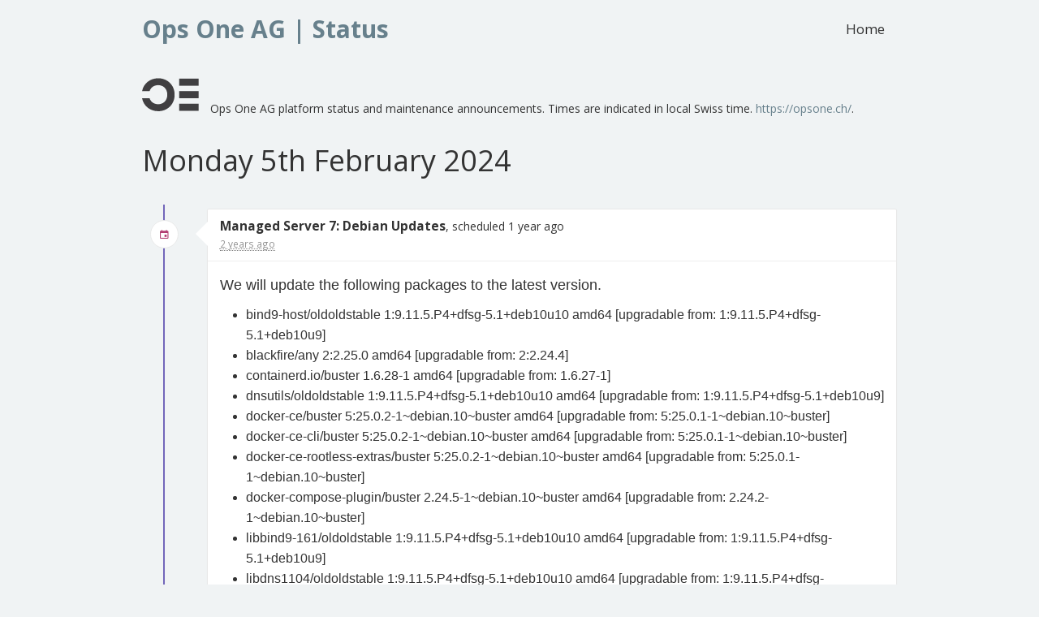

--- FILE ---
content_type: text/html; charset=UTF-8
request_url: https://opsstatus.ch/incident/2015
body_size: 3872
content:
<!DOCTYPE html>
<html>
<head>
    <meta charset="utf-8">
    <meta http-equiv="X-UA-Compatible" content="IE=edge">

    <meta name="env" content="production">
    <meta name="token" content="JOemL0NZaHXiipsDrhfU3LDZQaeZ2aJky0PZmrzN">

    <link rel="alternate" type="application/atom+xml" href="/atom" title="Ops One AG | Status - Atom Feed">
    <link rel="alternate" type="application/rss+xml" href="/rss" title="Ops One AG | Status - RSS Feed">

    <!-- Mobile friendliness -->
    <meta name="HandheldFriendly" content="True">
    <meta name="MobileOptimized" content="320">
    <meta name="viewport" content="width=device-width, initial-scale=1.0, minimum-scale=1.0, maximum-scale=1.0">
    <meta name="apple-mobile-web-app-capable" content="yes">
    <meta name="description" content="Stay up to date with the latest service updates from Ops One AG | Status.">

    <meta property="og:type" content="website">
    <meta property="og:title" content="Ops One AG | Status">
    <meta property="og:image" content="/img/ogimage.png">
    <meta property="og:description" content="Stay up to date with the latest service updates from Ops One AG | Status.">

    <!-- Mobile IE allows us to activate ClearType technology for smoothing fonts for easy reading -->
    <meta http-equiv="cleartype" content="on">

    <meta name="msapplication-TileColor" content="#7ed321" />
    <meta name="msapplication-TileImage" content="/img/favicon.png" />

        <link rel="icon" type="image/png" href="/img/favicon.ico">
    <link rel="shortcut icon" href="/img/favicon.png" type="image/x-icon">
    
    <link rel="apple-touch-icon" href="/img/apple-touch-icon.png">
    <link rel="apple-touch-icon" sizes="57x57" href="/img/apple-touch-icon-57x57.png">
    <link rel="apple-touch-icon" sizes="72x72" href="/img/apple-touch-icon-72x72.png">
    <link rel="apple-touch-icon" sizes="114x114" href="/img/apple-touch-icon-114x114.png">
    <link rel="apple-touch-icon" sizes="120x120" href="/img/apple-touch-icon-120x120.png">
    <link rel="apple-touch-icon" sizes="144x144" href="/img/apple-touch-icon-144x144.png">
    <link rel="apple-touch-icon" sizes="152x152" href="/img/apple-touch-icon-152x152.png">

    <title>Ops One AG | Status</title>

    <link href="https://fonts.googleapis.com/css?family=Open+Sans:300,400,700&subset=latin" rel="stylesheet" type="text/css">
    <link rel="stylesheet" href="/build/dist/css/all-2812406e36.css">

    <style type="text/css">
body.status-page {
    background-color: #f0f3f4;
    color: #333333;
        padding-top: 0;
    }
p, strong { color: #333333 !important; }
.reds { color: #ff6f6f !important; }
.blues { color: #3498db !important; }
.greens { color: #7ed321 !important; }
.yellows { color: #f7ca18 !important; }
.oranges { color: #ff8800 !important; }
.metrics { color: #0dccc0 !important; }
.links { color: #7ed321 !important; }

/**
 * Banner background
 */
.app-banner {
    background-color:  !important;
}

.app-banner-padding {
    padding: 40px 0 !important;
}

/**
 * Alert overrides.
 */
.alert {
    background-color: #f7ca18;
    border-color: #deb515;
    color: white;
}
.alert.alert-success {
    background-color: #7ed321;
    border-color: #71bd1d;
    color: white;
}
.alert.alert-info {
    background-color: #3498db;
    border-color: #2e88c5;
    color: white;
}
.alert.alert-danger {
    background-color: #ff6f6f;
    border-color: #e56363;
    color: white;
}

/**
 * Button Overrides
 */
.btn.links {
    color: #ac8d10;
}
.btn.btn-success {
    background-color: #7ed321;
    border-color: #71bd1d;
    color: white;
}
.btn.btn-success.links {
    color: #589317;
}
.btn.btn-success.btn-outline {
    background-color: transparent;
    border-color: #7ed321;
    color: #7ed321;
}
.btn.btn-success.btn-outline:hover {
    background-color: #7ed321;
    border-color: #71bd1d;
    color: white;
}
.btn.btn-info {
    background-color: #3498db;
    border-color: #2e88c5;
    color: white;
}
.btn.btn-info.links {
    color: #246a99;
}
.btn.btn-danger {
    background-color: #ff6f6f;
    border-color: #e56363;
    color: white;
}
.btn.btn-danger.links {
    color: #b24d4d;
}

/**
 * Background fills Overrides
 */
.component {
    background-color: #ffffff;
    border-color: #e5e5e5;
}
.sub-component {
    background-color: #ffffff;
    border-color: #e5e5e5;
}
.incident {
    background-color: #ffffff;
    border-color: #e5e5e5;
}
.status-icon {
    background-color: #ffffff;
    border-color: #e5e5e5;
}
.panel.panel-message:before {
    border-left-color: #ffffff !important;
    border-right-color: #ffffff !important;
}
.panel.panel-message:after {
    border-left-color: #ffffff !important;
    border-right-color: #ffffff !important;
}
.footer a {
    color: #333333;
}
</style>

    
    
    <script type="text/javascript">
        var Global = {};
        Global.locale = 'en';
    </script>
    <script src="/build/dist/js/all-b2c62d4294.js"></script>
</head>
<body class="status-page no-padding">
    <div class="navbar navbar-custom" role="navigation">
    <div class="container">
        <div class="navbar-header">
            <a class="navbar-brand" href="/"><span>Ops One AG | Status</span></a>
        </div>

        <div class="navbar-collapse collapse" id="navbar-menu">
            <ul class="nav navbar-nav navbar-right">
                <li><a href="/">Home</a></li>
                            </ul>
        </div>
    </div>
</div>

    <div class="container">
	<div class="row" style="padding: 1em 0;">
		<div class="col-md-12">
			<div style="float: left">
				<a href="/" class="links">
					<img style="width: 5em" src="data:image/svg+xml;base64, [base64]" class="banner-image img-responsive">
				</a>
			</div>
			<div style="margin-top:2em; margin-left: 6em">
 				Ops One AG platform status and maintenance announcements. Times are indicated in local Swiss time.
				<a href="https://opsone.ch/" rel="nofollow">https://opsone.ch/</a>.
			</div>
		</div>
	</div>
</div>

    <div class="container">
        <h1>Monday 5th February 2024</h1>

<div class="timeline">
    <div class="content-wrapper">
        <div class="moment first">
            <div class="row event clearfix">
                <div class="col-sm-1">
                    <div class="status-icon status-0" data-toggle="tooltip" title="Scheduled" data-placement="left">
                        <i class="icon ion-android-calendar"></i>
                    </div>
                </div>
                <div class="col-xs-10 col-xs-offset-2 col-sm-11 col-sm-offset-0">
                    <div class="panel panel-message incident">
    <div class="panel-heading">
                        <strong>Managed Server 7: Debian Updates</strong>, scheduled 1 year ago
        <br>
        <small class="date">
                        <abbr class="timeago" data-toggle="tooltip" data-placement="right" title="Monday 5th February 2024 23:00:00" data-timeago="2024-02-05T23:00:00+01:00"></abbr>
                    </small>
    </div>
    <div class="panel-body markdown-body">
        <p>We will update the following packages to the latest version.</p>
<ul>
<li>bind9-host/oldoldstable 1:9.11.5.P4+dfsg-5.1+deb10u10 amd64 [upgradable from: 1:9.11.5.P4+dfsg-5.1+deb10u9]</li>
<li>blackfire/any 2:2.25.0 amd64 [upgradable from: 2:2.24.4]</li>
<li>containerd.io/buster 1.6.28-1 amd64 [upgradable from: 1.6.27-1]</li>
<li>dnsutils/oldoldstable 1:9.11.5.P4+dfsg-5.1+deb10u10 amd64 [upgradable from: 1:9.11.5.P4+dfsg-5.1+deb10u9]</li>
<li>docker-ce/buster 5:25.0.2-1~debian.10~buster amd64 [upgradable from: 5:25.0.1-1~debian.10~buster]</li>
<li>docker-ce-cli/buster 5:25.0.2-1~debian.10~buster amd64 [upgradable from: 5:25.0.1-1~debian.10~buster]</li>
<li>docker-ce-rootless-extras/buster 5:25.0.2-1~debian.10~buster amd64 [upgradable from: 5:25.0.1-1~debian.10~buster]</li>
<li>docker-compose-plugin/buster 2.24.5-1~debian.10~buster amd64 [upgradable from: 2.24.2-1~debian.10~buster]</li>
<li>libbind9-161/oldoldstable 1:9.11.5.P4+dfsg-5.1+deb10u10 amd64 [upgradable from: 1:9.11.5.P4+dfsg-5.1+deb10u9]</li>
<li>libdns1104/oldoldstable 1:9.11.5.P4+dfsg-5.1+deb10u10 amd64 [upgradable from: 1:9.11.5.P4+dfsg-5.1+deb10u9]</li>
<li>libdns-export1104/oldoldstable 1:9.11.5.P4+dfsg-5.1+deb10u10 amd64 [upgradable from: 1:9.11.5.P4+dfsg-5.1+deb10u9]</li>
<li>libirs161/oldoldstable 1:9.11.5.P4+dfsg-5.1+deb10u10 amd64 [upgradable from: 1:9.11.5.P4+dfsg-5.1+deb10u9]</li>
<li>libisc1100/oldoldstable 1:9.11.5.P4+dfsg-5.1+deb10u10 amd64 [upgradable from: 1:9.11.5.P4+dfsg-5.1+deb10u9]</li>
<li>libisccc161/oldoldstable 1:9.11.5.P4+dfsg-5.1+deb10u10 amd64 [upgradable from: 1:9.11.5.P4+dfsg-5.1+deb10u9]</li>
<li>libisccfg163/oldoldstable 1:9.11.5.P4+dfsg-5.1+deb10u10 amd64 [upgradable from: 1:9.11.5.P4+dfsg-5.1+deb10u9]</li>
<li>libisc-export1100/oldoldstable 1:9.11.5.P4+dfsg-5.1+deb10u10 amd64 [upgradable from: 1:9.11.5.P4+dfsg-5.1+deb10u9]</li>
<li>liblwres161/oldoldstable 1:9.11.5.P4+dfsg-5.1+deb10u10 amd64 [upgradable from: 1:9.11.5.P4+dfsg-5.1+deb10u9]</li>
<li>libmariadb3/oldoldstable 1:10.3.39-0+deb10u2 amd64 [upgradable from: 1:10.3.39-0+deb10u1]</li>
<li>libmariadb-dev/oldoldstable 1:10.3.39-0+deb10u2 amd64 [upgradable from: 1:10.3.39-0+deb10u1]</li>
<li>man-db/oldoldstable 2.8.5-2+deb10u1 amd64 [upgradable from: 2.8.5-2]</li>
<li>mariadb-client-10.3/oldoldstable 1:10.3.39-0+deb10u2 amd64 [upgradable from: 1:10.3.39-0+deb10u1]</li>
<li>mariadb-client-core-10.3/oldoldstable 1:10.3.39-0+deb10u2 amd64 [upgradable from: 1:10.3.39-0+deb10u1]</li>
<li>mariadb-client/oldoldstable 1:10.3.39-0+deb10u2 all [upgradable from: 1:10.3.39-0+deb10u1]</li>
<li>mariadb-common/oldoldstable 1:10.3.39-0+deb10u2 all [upgradable from: 1:10.3.39-0+deb10u1]</li>
<li>mariadb-server-10.3/oldoldstable 1:10.3.39-0+deb10u2 amd64 [upgradable from: 1:10.3.39-0+deb10u1]</li>
<li>mariadb-server-core-10.3/oldoldstable 1:10.3.39-0+deb10u2 amd64 [upgradable from: 1:10.3.39-0+deb10u1]</li>
<li>mariadb-server/oldoldstable 1:10.3.39-0+deb10u2 all [upgradable from: 1:10.3.39-0+deb10u1]</li>
<li>openjdk-11-jre-headless/oldoldstable 11.0.22+7-1~deb10u1 amd64 [upgradable from: 11.0.21+9-1~deb10u1]</li>
<li>postfix/oldoldstable 3.4.23-0+deb10u2 amd64 [upgradable from: 3.4.23-0+deb10u1]</li>
<li>python3-pil/oldoldstable 5.4.1-2+deb10u4 amd64 [upgradable from: 5.4.1-2+deb10u3]</li>
<li>sudo/oldoldstable 1.8.27-1+deb10u6 amd64 [upgradable from: 1.8.27-1+deb10u5]</li>
</ul>
<p>Start maintenance window: 05/02/2024 23:00<br />
Stop maintenance window: 06/02/2024 24:00</p>

    </div>
</div>
                </div>
            </div>
        </div>
    </div>
</div>
    </div>

    <footer class="footer">
    <div class="container">
        <div class="row">
            <div class="col-sm-5">
                            </div>
            <div class="col-sm-7">
                <ul class="list-inline">
                                                            <li>
                        <a class="btn btn-link" href="http://opsstatus.ch/rss">RSS</a>
                    </li>
                    <li>
                        <a class="btn btn-link" href="http://opsstatus.ch/atom">Atom</a>
                    </li>
                                    </ul>
            </div>
        </div>
    </div>
</footer>

<!-- Piwik -->
<script type="text/javascript">
  var _paq = _paq || [];
  _paq.push(['trackPageView']);
  _paq.push(['enableLinkTracking']);
  (function() {
    var u="https://piwik01.web-analytics.ch";
    _paq.push(['setTrackerUrl', u+'/piwik.php']);
    _paq.push(['setSiteId', 6]);
    var d=document, g=d.createElement('script'), s=d.getElementsByTagName('script')[0];
    g.type='text/javascript'; g.async=true; g.defer=true; g.src=u+'/piwik.js'; s.parentNode.insertBefore(g,s);
  })();
</script>
<noscript><p><img src="https://piwik01.web-analytics.ch/piwik.php?idsite=6" style="border:0;" alt="" /></p></noscript>
</body>
</html>


--- FILE ---
content_type: application/javascript
request_url: https://opsstatus.ch/build/dist/js/all-b2c62d4294.js
body_size: 196806
content:
function askConfirmation(e){swal({type:"warning",title:"Confirm your action",text:"Are you sure you want to do this?",confirmButtonText:"Yes",confirmButtonColor:"#FF6F6F",showCancelButton:!0},function(){e()})}if(function(e,t){"object"==typeof module&&"object"==typeof module.exports?module.exports=e.document?t(e,!0):function(e){if(!e.document)throw new Error("jQuery requires a window with a document");return t(e)}:t(e)}("undefined"!=typeof window?window:this,function(e,t){function n(e){var t=!!e&&"length"in e&&e.length,n=ae.type(e);return"function"!==n&&!ae.isWindow(e)&&("array"===n||0===t||"number"==typeof t&&t>0&&t-1 in e)}function i(e,t,n){if(ae.isFunction(t))return ae.grep(e,function(e,i){return!!t.call(e,i,e)!==n});if(t.nodeType)return ae.grep(e,function(e){return e===t!==n});if("string"==typeof t){if(me.test(t))return ae.filter(t,e,n);t=ae.filter(t,e)}return ae.grep(e,function(e){return Z.call(t,e)>-1!==n})}function r(e,t){for(;(e=e[t])&&1!==e.nodeType;);return e}function a(e){var t={};return ae.each(e.match(Me)||[],function(e,n){t[n]=!0}),t}function o(){G.removeEventListener("DOMContentLoaded",o),e.removeEventListener("load",o),ae.ready()}function s(){this.expando=ae.expando+s.uid++}function l(e,t,n){var i;if(void 0===n&&1===e.nodeType)if(i="data-"+t.replace(Ye,"-$&").toLowerCase(),n=e.getAttribute(i),"string"==typeof n){try{n="true"===n||"false"!==n&&("null"===n?null:+n+""===n?+n:Te.test(n)?ae.parseJSON(n):n)}catch(r){}De.set(e,t,n)}else n=void 0;return n}function u(e,t,n,i){var r,a=1,o=20,s=i?function(){return i.cur()}:function(){return ae.css(e,t,"")},l=s(),u=n&&n[3]||(ae.cssNumber[t]?"":"px"),d=(ae.cssNumber[t]||"px"!==u&&+l)&&Ce.exec(ae.css(e,t));if(d&&d[3]!==u){u=u||d[3],n=n||[],d=+l||1;do a=a||".5",d/=a,ae.style(e,t,d+u);while(a!==(a=s()/l)&&1!==a&&--o)}return n&&(d=+d||+l||0,r=n[1]?d+(n[1]+1)*n[2]:+n[2],i&&(i.unit=u,i.start=d,i.end=r)),r}function d(e,t){var n="undefined"!=typeof e.getElementsByTagName?e.getElementsByTagName(t||"*"):"undefined"!=typeof e.querySelectorAll?e.querySelectorAll(t||"*"):[];return void 0===t||t&&ae.nodeName(e,t)?ae.merge([e],n):n}function c(e,t){for(var n=0,i=e.length;n<i;n++)xe.set(e[n],"globalEval",!t||xe.get(t[n],"globalEval"))}function h(e,t,n,i,r){for(var a,o,s,l,u,h,f=t.createDocumentFragment(),p=[],m=0,g=e.length;m<g;m++)if(a=e[m],a||0===a)if("object"===ae.type(a))ae.merge(p,a.nodeType?[a]:a);else if(Fe.test(a)){for(o=o||f.appendChild(t.createElement("div")),s=(Pe.exec(a)||["",""])[1].toLowerCase(),l=Ie[s]||Ie._default,o.innerHTML=l[1]+ae.htmlPrefilter(a)+l[2],h=l[0];h--;)o=o.lastChild;ae.merge(p,o.childNodes),o=f.firstChild,o.textContent=""}else p.push(t.createTextNode(a));for(f.textContent="",m=0;a=p[m++];)if(i&&ae.inArray(a,i)>-1)r&&r.push(a);else if(u=ae.contains(a.ownerDocument,a),o=d(f.appendChild(a),"script"),u&&c(o),n)for(h=0;a=o[h++];)Ee.test(a.type||"")&&n.push(a);return f}function f(){return!0}function p(){return!1}function m(){try{return G.activeElement}catch(e){}}function g(e,t,n,i,r,a){var o,s;if("object"==typeof t){"string"!=typeof n&&(i=i||n,n=void 0);for(s in t)g(e,s,n,i,t[s],a);return e}if(null==i&&null==r?(r=n,i=n=void 0):null==r&&("string"==typeof n?(r=i,i=void 0):(r=i,i=n,n=void 0)),r===!1)r=p;else if(!r)return e;return 1===a&&(o=r,r=function(e){return ae().off(e),o.apply(this,arguments)},r.guid=o.guid||(o.guid=ae.guid++)),e.each(function(){ae.event.add(this,t,r,i,n)})}function _(e,t){return ae.nodeName(e,"table")&&ae.nodeName(11!==t.nodeType?t:t.firstChild,"tr")?e.getElementsByTagName("tbody")[0]||e.appendChild(e.ownerDocument.createElement("tbody")):e}function y(e){return e.type=(null!==e.getAttribute("type"))+"/"+e.type,e}function v(e){var t=$e.exec(e.type);return t?e.type=t[1]:e.removeAttribute("type"),e}function b(e,t){var n,i,r,a,o,s,l,u;if(1===t.nodeType){if(xe.hasData(e)&&(a=xe.access(e),o=xe.set(t,a),u=a.events)){delete o.handle,o.events={};for(r in u)for(n=0,i=u[r].length;n<i;n++)ae.event.add(t,r,u[r][n])}De.hasData(e)&&(s=De.access(e),l=ae.extend({},s),De.set(t,l))}}function M(e,t){var n=t.nodeName.toLowerCase();"input"===n&&je.test(e.type)?t.checked=e.checked:"input"!==n&&"textarea"!==n||(t.defaultValue=e.defaultValue)}function w(e,t,n,i){t=Q.apply([],t);var r,a,o,s,l,u,c=0,f=e.length,p=f-1,m=t[0],g=ae.isFunction(m);if(g||f>1&&"string"==typeof m&&!ie.checkClone&&Be.test(m))return e.each(function(r){var a=e.eq(r);g&&(t[0]=m.call(this,r,a.html())),w(a,t,n,i)});if(f&&(r=h(t,e[0].ownerDocument,!1,e,i),a=r.firstChild,1===r.childNodes.length&&(r=a),a||i)){for(o=ae.map(d(r,"script"),y),s=o.length;c<f;c++)l=r,c!==p&&(l=ae.clone(l,!0,!0),s&&ae.merge(o,d(l,"script"))),n.call(e[c],l,c);if(s)for(u=o[o.length-1].ownerDocument,ae.map(o,v),c=0;c<s;c++)l=o[c],Ee.test(l.type||"")&&!xe.access(l,"globalEval")&&ae.contains(u,l)&&(l.src?ae._evalUrl&&ae._evalUrl(l.src):ae.globalEval(l.textContent.replace(Ve,"")))}return e}function k(e,t,n){for(var i,r=t?ae.filter(t,e):e,a=0;null!=(i=r[a]);a++)n||1!==i.nodeType||ae.cleanData(d(i)),i.parentNode&&(n&&ae.contains(i.ownerDocument,i)&&c(d(i,"script")),i.parentNode.removeChild(i));return e}function L(e,t){var n=ae(t.createElement(e)).appendTo(t.body),i=ae.css(n[0],"display");return n.detach(),i}function x(e){var t=G,n=Ue[e];return n||(n=L(e,t),"none"!==n&&n||(qe=(qe||ae("<iframe frameborder='0' width='0' height='0'/>")).appendTo(t.documentElement),t=qe[0].contentDocument,t.write(),t.close(),n=L(e,t),qe.detach()),Ue[e]=n),n}function D(e,t,n){var i,r,a,o,s=e.style;return n=n||Xe(e),o=n?n.getPropertyValue(t)||n[t]:void 0,""!==o&&void 0!==o||ae.contains(e.ownerDocument,e)||(o=ae.style(e,t)),n&&!ie.pixelMarginRight()&&Ge.test(o)&&Je.test(t)&&(i=s.width,r=s.minWidth,a=s.maxWidth,s.minWidth=s.maxWidth=s.width=o,o=n.width,s.width=i,s.minWidth=r,s.maxWidth=a),void 0!==o?o+"":o}function T(e,t){return{get:function(){return e()?void delete this.get:(this.get=t).apply(this,arguments)}}}function Y(e){if(e in it)return e;for(var t=e[0].toUpperCase()+e.slice(1),n=nt.length;n--;)if(e=nt[n]+t,e in it)return e}function S(e,t,n){var i=Ce.exec(t);return i?Math.max(0,i[2]-(n||0))+(i[3]||"px"):t}function C(e,t,n,i,r){for(var a=n===(i?"border":"content")?4:"width"===t?1:0,o=0;a<4;a+=2)"margin"===n&&(o+=ae.css(e,n+He[a],!0,r)),i?("content"===n&&(o-=ae.css(e,"padding"+He[a],!0,r)),"margin"!==n&&(o-=ae.css(e,"border"+He[a]+"Width",!0,r))):(o+=ae.css(e,"padding"+He[a],!0,r),"padding"!==n&&(o+=ae.css(e,"border"+He[a]+"Width",!0,r)));return o}function H(e,t,n){var i=!0,r="width"===t?e.offsetWidth:e.offsetHeight,a=Xe(e),o="border-box"===ae.css(e,"boxSizing",!1,a);if(r<=0||null==r){if(r=D(e,t,a),(r<0||null==r)&&(r=e.style[t]),Ge.test(r))return r;i=o&&(ie.boxSizingReliable()||r===e.style[t]),r=parseFloat(r)||0}return r+C(e,t,n||(o?"border":"content"),i,a)+"px"}function A(e,t){for(var n,i,r,a=[],o=0,s=e.length;o<s;o++)i=e[o],i.style&&(a[o]=xe.get(i,"olddisplay"),n=i.style.display,t?(a[o]||"none"!==n||(i.style.display=""),""===i.style.display&&Ae(i)&&(a[o]=xe.access(i,"olddisplay",x(i.nodeName)))):(r=Ae(i),"none"===n&&r||xe.set(i,"olddisplay",r?n:ae.css(i,"display"))));for(o=0;o<s;o++)i=e[o],i.style&&(t&&"none"!==i.style.display&&""!==i.style.display||(i.style.display=t?a[o]||"":"none"));return e}function j(e,t,n,i,r){return new j.prototype.init(e,t,n,i,r)}function P(){return e.setTimeout(function(){rt=void 0}),rt=ae.now()}function E(e,t){var n,i=0,r={height:e};for(t=t?1:0;i<4;i+=2-t)n=He[i],r["margin"+n]=r["padding"+n]=e;return t&&(r.opacity=r.width=e),r}function I(e,t,n){for(var i,r=(O.tweeners[t]||[]).concat(O.tweeners["*"]),a=0,o=r.length;a<o;a++)if(i=r[a].call(n,t,e))return i}function F(e,t,n){var i,r,a,o,s,l,u,d,c=this,h={},f=e.style,p=e.nodeType&&Ae(e),m=xe.get(e,"fxshow");n.queue||(s=ae._queueHooks(e,"fx"),null==s.unqueued&&(s.unqueued=0,l=s.empty.fire,s.empty.fire=function(){s.unqueued||l()}),s.unqueued++,c.always(function(){c.always(function(){s.unqueued--,ae.queue(e,"fx").length||s.empty.fire()})})),1===e.nodeType&&("height"in t||"width"in t)&&(n.overflow=[f.overflow,f.overflowX,f.overflowY],u=ae.css(e,"display"),d="none"===u?xe.get(e,"olddisplay")||x(e.nodeName):u,"inline"===d&&"none"===ae.css(e,"float")&&(f.display="inline-block")),n.overflow&&(f.overflow="hidden",c.always(function(){f.overflow=n.overflow[0],f.overflowX=n.overflow[1],f.overflowY=n.overflow[2]}));for(i in t)if(r=t[i],ot.exec(r)){if(delete t[i],a=a||"toggle"===r,r===(p?"hide":"show")){if("show"!==r||!m||void 0===m[i])continue;p=!0}h[i]=m&&m[i]||ae.style(e,i)}else u=void 0;if(ae.isEmptyObject(h))"inline"===("none"===u?x(e.nodeName):u)&&(f.display=u);else{m?"hidden"in m&&(p=m.hidden):m=xe.access(e,"fxshow",{}),a&&(m.hidden=!p),p?ae(e).show():c.done(function(){ae(e).hide()}),c.done(function(){var t;xe.remove(e,"fxshow");for(t in h)ae.style(e,t,h[t])});for(i in h)o=I(p?m[i]:0,i,c),i in m||(m[i]=o.start,p&&(o.end=o.start,o.start="width"===i||"height"===i?1:0))}}function W(e,t){var n,i,r,a,o;for(n in e)if(i=ae.camelCase(n),r=t[i],a=e[n],ae.isArray(a)&&(r=a[1],a=e[n]=a[0]),n!==i&&(e[i]=a,delete e[n]),o=ae.cssHooks[i],o&&"expand"in o){a=o.expand(a),delete e[i];for(n in a)n in e||(e[n]=a[n],t[n]=r)}else t[i]=r}function O(e,t,n){var i,r,a=0,o=O.prefilters.length,s=ae.Deferred().always(function(){delete l.elem}),l=function(){if(r)return!1;for(var t=rt||P(),n=Math.max(0,u.startTime+u.duration-t),i=n/u.duration||0,a=1-i,o=0,l=u.tweens.length;o<l;o++)u.tweens[o].run(a);return s.notifyWith(e,[u,a,n]),a<1&&l?n:(s.resolveWith(e,[u]),!1)},u=s.promise({elem:e,props:ae.extend({},t),opts:ae.extend(!0,{specialEasing:{},easing:ae.easing._default},n),originalProperties:t,originalOptions:n,startTime:rt||P(),duration:n.duration,tweens:[],createTween:function(t,n){var i=ae.Tween(e,u.opts,t,n,u.opts.specialEasing[t]||u.opts.easing);return u.tweens.push(i),i},stop:function(t){var n=0,i=t?u.tweens.length:0;if(r)return this;for(r=!0;n<i;n++)u.tweens[n].run(1);return t?(s.notifyWith(e,[u,1,0]),s.resolveWith(e,[u,t])):s.rejectWith(e,[u,t]),this}}),d=u.props;for(W(d,u.opts.specialEasing);a<o;a++)if(i=O.prefilters[a].call(u,e,d,u.opts))return ae.isFunction(i.stop)&&(ae._queueHooks(u.elem,u.opts.queue).stop=ae.proxy(i.stop,i)),i;return ae.map(d,I,u),ae.isFunction(u.opts.start)&&u.opts.start.call(e,u),ae.fx.timer(ae.extend(l,{elem:e,anim:u,queue:u.opts.queue})),u.progress(u.opts.progress).done(u.opts.done,u.opts.complete).fail(u.opts.fail).always(u.opts.always)}function R(e){return e.getAttribute&&e.getAttribute("class")||""}function N(e){return function(t,n){"string"!=typeof t&&(n=t,t="*");var i,r=0,a=t.toLowerCase().match(Me)||[];if(ae.isFunction(n))for(;i=a[r++];)"+"===i[0]?(i=i.slice(1)||"*",(e[i]=e[i]||[]).unshift(n)):(e[i]=e[i]||[]).push(n)}}function z(e,t,n,i){function r(s){var l;return a[s]=!0,ae.each(e[s]||[],function(e,s){var u=s(t,n,i);return"string"!=typeof u||o||a[u]?o?!(l=u):void 0:(t.dataTypes.unshift(u),r(u),!1)}),l}var a={},o=e===Dt;return r(t.dataTypes[0])||!a["*"]&&r("*")}function B(e,t){var n,i,r=ae.ajaxSettings.flatOptions||{};for(n in t)void 0!==t[n]&&((r[n]?e:i||(i={}))[n]=t[n]);return i&&ae.extend(!0,e,i),e}function $(e,t,n){for(var i,r,a,o,s=e.contents,l=e.dataTypes;"*"===l[0];)l.shift(),void 0===i&&(i=e.mimeType||t.getResponseHeader("Content-Type"));if(i)for(r in s)if(s[r]&&s[r].test(i)){l.unshift(r);break}if(l[0]in n)a=l[0];else{for(r in n){if(!l[0]||e.converters[r+" "+l[0]]){a=r;break}o||(o=r)}a=a||o}if(a)return a!==l[0]&&l.unshift(a),n[a]}function V(e,t,n,i){var r,a,o,s,l,u={},d=e.dataTypes.slice();if(d[1])for(o in e.converters)u[o.toLowerCase()]=e.converters[o];for(a=d.shift();a;)if(e.responseFields[a]&&(n[e.responseFields[a]]=t),!l&&i&&e.dataFilter&&(t=e.dataFilter(t,e.dataType)),l=a,a=d.shift())if("*"===a)a=l;else if("*"!==l&&l!==a){if(o=u[l+" "+a]||u["* "+a],!o)for(r in u)if(s=r.split(" "),s[1]===a&&(o=u[l+" "+s[0]]||u["* "+s[0]])){o===!0?o=u[r]:u[r]!==!0&&(a=s[0],d.unshift(s[1]));break}if(o!==!0)if(o&&e["throws"])t=o(t);else try{t=o(t)}catch(c){return{state:"parsererror",error:o?c:"No conversion from "+l+" to "+a}}}return{state:"success",data:t}}function q(e,t,n,i){var r;if(ae.isArray(t))ae.each(t,function(t,r){n||Ct.test(e)?i(e,r):q(e+"["+("object"==typeof r&&null!=r?t:"")+"]",r,n,i)});else if(n||"object"!==ae.type(t))i(e,t);else for(r in t)q(e+"["+r+"]",t[r],n,i)}function U(e){return ae.isWindow(e)?e:9===e.nodeType&&e.defaultView}var J=[],G=e.document,X=J.slice,Q=J.concat,K=J.push,Z=J.indexOf,ee={},te=ee.toString,ne=ee.hasOwnProperty,ie={},re="2.2.4",ae=function(e,t){return new ae.fn.init(e,t)},oe=/^[\s\uFEFF\xA0]+|[\s\uFEFF\xA0]+$/g,se=/^-ms-/,le=/-([\da-z])/gi,ue=function(e,t){return t.toUpperCase()};ae.fn=ae.prototype={jquery:re,constructor:ae,selector:"",length:0,toArray:function(){return X.call(this)},get:function(e){return null!=e?e<0?this[e+this.length]:this[e]:X.call(this)},pushStack:function(e){var t=ae.merge(this.constructor(),e);return t.prevObject=this,t.context=this.context,t},each:function(e){return ae.each(this,e)},map:function(e){return this.pushStack(ae.map(this,function(t,n){return e.call(t,n,t)}))},slice:function(){return this.pushStack(X.apply(this,arguments))},first:function(){return this.eq(0)},last:function(){return this.eq(-1)},eq:function(e){var t=this.length,n=+e+(e<0?t:0);return this.pushStack(n>=0&&n<t?[this[n]]:[])},end:function(){return this.prevObject||this.constructor()},push:K,sort:J.sort,splice:J.splice},ae.extend=ae.fn.extend=function(){var e,t,n,i,r,a,o=arguments[0]||{},s=1,l=arguments.length,u=!1;for("boolean"==typeof o&&(u=o,o=arguments[s]||{},s++),"object"==typeof o||ae.isFunction(o)||(o={}),s===l&&(o=this,s--);s<l;s++)if(null!=(e=arguments[s]))for(t in e)n=o[t],i=e[t],o!==i&&(u&&i&&(ae.isPlainObject(i)||(r=ae.isArray(i)))?(r?(r=!1,a=n&&ae.isArray(n)?n:[]):a=n&&ae.isPlainObject(n)?n:{},o[t]=ae.extend(u,a,i)):void 0!==i&&(o[t]=i));return o},ae.extend({expando:"jQuery"+(re+Math.random()).replace(/\D/g,""),isReady:!0,error:function(e){throw new Error(e)},noop:function(){},isFunction:function(e){return"function"===ae.type(e)},isArray:Array.isArray,isWindow:function(e){return null!=e&&e===e.window},isNumeric:function(e){var t=e&&e.toString();return!ae.isArray(e)&&t-parseFloat(t)+1>=0},isPlainObject:function(e){var t;if("object"!==ae.type(e)||e.nodeType||ae.isWindow(e))return!1;if(e.constructor&&!ne.call(e,"constructor")&&!ne.call(e.constructor.prototype||{},"isPrototypeOf"))return!1;for(t in e);return void 0===t||ne.call(e,t)},isEmptyObject:function(e){var t;for(t in e)return!1;return!0},type:function(e){return null==e?e+"":"object"==typeof e||"function"==typeof e?ee[te.call(e)]||"object":typeof e},globalEval:function(e){var t,n=eval;e=ae.trim(e),e&&(1===e.indexOf("use strict")?(t=G.createElement("script"),t.text=e,G.head.appendChild(t).parentNode.removeChild(t)):n(e))},camelCase:function(e){return e.replace(se,"ms-").replace(le,ue)},nodeName:function(e,t){return e.nodeName&&e.nodeName.toLowerCase()===t.toLowerCase()},each:function(e,t){var i,r=0;if(n(e))for(i=e.length;r<i&&t.call(e[r],r,e[r])!==!1;r++);else for(r in e)if(t.call(e[r],r,e[r])===!1)break;return e},trim:function(e){return null==e?"":(e+"").replace(oe,"")},makeArray:function(e,t){var i=t||[];return null!=e&&(n(Object(e))?ae.merge(i,"string"==typeof e?[e]:e):K.call(i,e)),i},inArray:function(e,t,n){return null==t?-1:Z.call(t,e,n)},merge:function(e,t){for(var n=+t.length,i=0,r=e.length;i<n;i++)e[r++]=t[i];return e.length=r,e},grep:function(e,t,n){for(var i,r=[],a=0,o=e.length,s=!n;a<o;a++)i=!t(e[a],a),i!==s&&r.push(e[a]);return r},map:function(e,t,i){var r,a,o=0,s=[];if(n(e))for(r=e.length;o<r;o++)a=t(e[o],o,i),null!=a&&s.push(a);else for(o in e)a=t(e[o],o,i),null!=a&&s.push(a);return Q.apply([],s)},guid:1,proxy:function(e,t){var n,i,r;if("string"==typeof t&&(n=e[t],t=e,e=n),ae.isFunction(e))return i=X.call(arguments,2),r=function(){return e.apply(t||this,i.concat(X.call(arguments)))},r.guid=e.guid=e.guid||ae.guid++,r},now:Date.now,support:ie}),"function"==typeof Symbol&&(ae.fn[Symbol.iterator]=J[Symbol.iterator]),ae.each("Boolean Number String Function Array Date RegExp Object Error Symbol".split(" "),function(e,t){ee["[object "+t+"]"]=t.toLowerCase()});var de=function(e){function t(e,t,n,i){var r,a,o,s,l,u,c,f,p=t&&t.ownerDocument,m=t?t.nodeType:9;if(n=n||[],"string"!=typeof e||!e||1!==m&&9!==m&&11!==m)return n;if(!i&&((t?t.ownerDocument||t:R)!==A&&H(t),t=t||A,P)){if(11!==m&&(u=_e.exec(e)))if(r=u[1]){if(9===m){if(!(o=t.getElementById(r)))return n;if(o.id===r)return n.push(o),n}else if(p&&(o=p.getElementById(r))&&W(t,o)&&o.id===r)return n.push(o),n}else{if(u[2])return K.apply(n,t.getElementsByTagName(e)),n;if((r=u[3])&&M.getElementsByClassName&&t.getElementsByClassName)return K.apply(n,t.getElementsByClassName(r)),n}if(M.qsa&&!V[e+" "]&&(!E||!E.test(e))){if(1!==m)p=t,f=e;else if("object"!==t.nodeName.toLowerCase()){for((s=t.getAttribute("id"))?s=s.replace(ve,"\\$&"):t.setAttribute("id",s=O),c=x(e),a=c.length,l=he.test(s)?"#"+s:"[id='"+s+"']";a--;)c[a]=l+" "+h(c[a]);f=c.join(","),p=ye.test(e)&&d(t.parentNode)||t}if(f)try{return K.apply(n,p.querySelectorAll(f)),n}catch(g){}finally{s===O&&t.removeAttribute("id")}}}return T(e.replace(se,"$1"),t,n,i)}function n(){function e(n,i){return t.push(n+" ")>w.cacheLength&&delete e[t.shift()],e[n+" "]=i}var t=[];return e}function i(e){return e[O]=!0,e}function r(e){var t=A.createElement("div");try{return!!e(t)}catch(n){return!1}finally{t.parentNode&&t.parentNode.removeChild(t),t=null}}function a(e,t){for(var n=e.split("|"),i=n.length;i--;)w.attrHandle[n[i]]=t}function o(e,t){var n=t&&e,i=n&&1===e.nodeType&&1===t.nodeType&&(~t.sourceIndex||U)-(~e.sourceIndex||U);if(i)return i;if(n)for(;n=n.nextSibling;)if(n===t)return-1;return e?1:-1}function s(e){return function(t){var n=t.nodeName.toLowerCase();return"input"===n&&t.type===e}}function l(e){return function(t){var n=t.nodeName.toLowerCase();return("input"===n||"button"===n)&&t.type===e}}function u(e){return i(function(t){return t=+t,i(function(n,i){for(var r,a=e([],n.length,t),o=a.length;o--;)n[r=a[o]]&&(n[r]=!(i[r]=n[r]))})})}function d(e){return e&&"undefined"!=typeof e.getElementsByTagName&&e}function c(){}function h(e){for(var t=0,n=e.length,i="";t<n;t++)i+=e[t].value;return i}function f(e,t,n){var i=t.dir,r=n&&"parentNode"===i,a=z++;return t.first?function(t,n,a){for(;t=t[i];)if(1===t.nodeType||r)return e(t,n,a)}:function(t,n,o){var s,l,u,d=[N,a];if(o){for(;t=t[i];)if((1===t.nodeType||r)&&e(t,n,o))return!0}else for(;t=t[i];)if(1===t.nodeType||r){if(u=t[O]||(t[O]={}),l=u[t.uniqueID]||(u[t.uniqueID]={}),(s=l[i])&&s[0]===N&&s[1]===a)return d[2]=s[2];if(l[i]=d,d[2]=e(t,n,o))return!0}}}function p(e){return e.length>1?function(t,n,i){for(var r=e.length;r--;)if(!e[r](t,n,i))return!1;return!0}:e[0]}function m(e,n,i){for(var r=0,a=n.length;r<a;r++)t(e,n[r],i);return i}function g(e,t,n,i,r){for(var a,o=[],s=0,l=e.length,u=null!=t;s<l;s++)(a=e[s])&&(n&&!n(a,i,r)||(o.push(a),u&&t.push(s)));return o}function _(e,t,n,r,a,o){return r&&!r[O]&&(r=_(r)),a&&!a[O]&&(a=_(a,o)),i(function(i,o,s,l){var u,d,c,h=[],f=[],p=o.length,_=i||m(t||"*",s.nodeType?[s]:s,[]),y=!e||!i&&t?_:g(_,h,e,s,l),v=n?a||(i?e:p||r)?[]:o:y;if(n&&n(y,v,s,l),r)for(u=g(v,f),r(u,[],s,l),d=u.length;d--;)(c=u[d])&&(v[f[d]]=!(y[f[d]]=c));if(i){if(a||e){if(a){for(u=[],d=v.length;d--;)(c=v[d])&&u.push(y[d]=c);a(null,v=[],u,l)}for(d=v.length;d--;)(c=v[d])&&(u=a?ee(i,c):h[d])>-1&&(i[u]=!(o[u]=c))}}else v=g(v===o?v.splice(p,v.length):v),a?a(null,o,v,l):K.apply(o,v)})}function y(e){for(var t,n,i,r=e.length,a=w.relative[e[0].type],o=a||w.relative[" "],s=a?1:0,l=f(function(e){return e===t},o,!0),u=f(function(e){return ee(t,e)>-1},o,!0),d=[function(e,n,i){var r=!a&&(i||n!==Y)||((t=n).nodeType?l(e,n,i):u(e,n,i));return t=null,r}];s<r;s++)if(n=w.relative[e[s].type])d=[f(p(d),n)];else{if(n=w.filter[e[s].type].apply(null,e[s].matches),n[O]){for(i=++s;i<r&&!w.relative[e[i].type];i++);return _(s>1&&p(d),s>1&&h(e.slice(0,s-1).concat({value:" "===e[s-2].type?"*":""})).replace(se,"$1"),n,s<i&&y(e.slice(s,i)),i<r&&y(e=e.slice(i)),i<r&&h(e))}d.push(n)}return p(d)}function v(e,n){var r=n.length>0,a=e.length>0,o=function(i,o,s,l,u){var d,c,h,f=0,p="0",m=i&&[],_=[],y=Y,v=i||a&&w.find.TAG("*",u),b=N+=null==y?1:Math.random()||.1,M=v.length;for(u&&(Y=o===A||o||u);p!==M&&null!=(d=v[p]);p++){if(a&&d){for(c=0,o||d.ownerDocument===A||(H(d),s=!P);h=e[c++];)if(h(d,o||A,s)){l.push(d);break}u&&(N=b)}r&&((d=!h&&d)&&f--,i&&m.push(d))}if(f+=p,r&&p!==f){for(c=0;h=n[c++];)h(m,_,o,s);if(i){if(f>0)for(;p--;)m[p]||_[p]||(_[p]=X.call(l));_=g(_)}K.apply(l,_),u&&!i&&_.length>0&&f+n.length>1&&t.uniqueSort(l)}return u&&(N=b,Y=y),m};return r?i(o):o}var b,M,w,k,L,x,D,T,Y,S,C,H,A,j,P,E,I,F,W,O="sizzle"+1*new Date,R=e.document,N=0,z=0,B=n(),$=n(),V=n(),q=function(e,t){return e===t&&(C=!0),0},U=1<<31,J={}.hasOwnProperty,G=[],X=G.pop,Q=G.push,K=G.push,Z=G.slice,ee=function(e,t){for(var n=0,i=e.length;n<i;n++)if(e[n]===t)return n;return-1},te="checked|selected|async|autofocus|autoplay|controls|defer|disabled|hidden|ismap|loop|multiple|open|readonly|required|scoped",ne="[\\x20\\t\\r\\n\\f]",ie="(?:\\\\.|[\\w-]|[^\\x00-\\xa0])+",re="\\["+ne+"*("+ie+")(?:"+ne+"*([*^$|!~]?=)"+ne+"*(?:'((?:\\\\.|[^\\\\'])*)'|\"((?:\\\\.|[^\\\\\"])*)\"|("+ie+"))|)"+ne+"*\\]",ae=":("+ie+")(?:\\((('((?:\\\\.|[^\\\\'])*)'|\"((?:\\\\.|[^\\\\\"])*)\")|((?:\\\\.|[^\\\\()[\\]]|"+re+")*)|.*)\\)|)",oe=new RegExp(ne+"+","g"),se=new RegExp("^"+ne+"+|((?:^|[^\\\\])(?:\\\\.)*)"+ne+"+$","g"),le=new RegExp("^"+ne+"*,"+ne+"*"),ue=new RegExp("^"+ne+"*([>+~]|"+ne+")"+ne+"*"),de=new RegExp("="+ne+"*([^\\]'\"]*?)"+ne+"*\\]","g"),ce=new RegExp(ae),he=new RegExp("^"+ie+"$"),fe={ID:new RegExp("^#("+ie+")"),CLASS:new RegExp("^\\.("+ie+")"),TAG:new RegExp("^("+ie+"|[*])"),ATTR:new RegExp("^"+re),PSEUDO:new RegExp("^"+ae),CHILD:new RegExp("^:(only|first|last|nth|nth-last)-(child|of-type)(?:\\("+ne+"*(even|odd|(([+-]|)(\\d*)n|)"+ne+"*(?:([+-]|)"+ne+"*(\\d+)|))"+ne+"*\\)|)","i"),bool:new RegExp("^(?:"+te+")$","i"),needsContext:new RegExp("^"+ne+"*[>+~]|:(even|odd|eq|gt|lt|nth|first|last)(?:\\("+ne+"*((?:-\\d)?\\d*)"+ne+"*\\)|)(?=[^-]|$)","i")},pe=/^(?:input|select|textarea|button)$/i,me=/^h\d$/i,ge=/^[^{]+\{\s*\[native \w/,_e=/^(?:#([\w-]+)|(\w+)|\.([\w-]+))$/,ye=/[+~]/,ve=/'|\\/g,be=new RegExp("\\\\([\\da-f]{1,6}"+ne+"?|("+ne+")|.)","ig"),Me=function(e,t,n){var i="0x"+t-65536;return i!==i||n?t:i<0?String.fromCharCode(i+65536):String.fromCharCode(i>>10|55296,1023&i|56320)},we=function(){H()};try{K.apply(G=Z.call(R.childNodes),R.childNodes),G[R.childNodes.length].nodeType}catch(ke){K={apply:G.length?function(e,t){Q.apply(e,Z.call(t))}:function(e,t){for(var n=e.length,i=0;e[n++]=t[i++];);e.length=n-1}}}M=t.support={},L=t.isXML=function(e){var t=e&&(e.ownerDocument||e).documentElement;return!!t&&"HTML"!==t.nodeName},H=t.setDocument=function(e){var t,n,i=e?e.ownerDocument||e:R;return i!==A&&9===i.nodeType&&i.documentElement?(A=i,j=A.documentElement,P=!L(A),(n=A.defaultView)&&n.top!==n&&(n.addEventListener?n.addEventListener("unload",we,!1):n.attachEvent&&n.attachEvent("onunload",we)),M.attributes=r(function(e){return e.className="i",!e.getAttribute("className")}),M.getElementsByTagName=r(function(e){return e.appendChild(A.createComment("")),!e.getElementsByTagName("*").length}),M.getElementsByClassName=ge.test(A.getElementsByClassName),M.getById=r(function(e){return j.appendChild(e).id=O,!A.getElementsByName||!A.getElementsByName(O).length}),M.getById?(w.find.ID=function(e,t){if("undefined"!=typeof t.getElementById&&P){var n=t.getElementById(e);return n?[n]:[]}},w.filter.ID=function(e){var t=e.replace(be,Me);return function(e){return e.getAttribute("id")===t}}):(delete w.find.ID,w.filter.ID=function(e){var t=e.replace(be,Me);return function(e){var n="undefined"!=typeof e.getAttributeNode&&e.getAttributeNode("id");return n&&n.value===t}}),w.find.TAG=M.getElementsByTagName?function(e,t){return"undefined"!=typeof t.getElementsByTagName?t.getElementsByTagName(e):M.qsa?t.querySelectorAll(e):void 0}:function(e,t){var n,i=[],r=0,a=t.getElementsByTagName(e);if("*"===e){for(;n=a[r++];)1===n.nodeType&&i.push(n);return i}return a},w.find.CLASS=M.getElementsByClassName&&function(e,t){if("undefined"!=typeof t.getElementsByClassName&&P)return t.getElementsByClassName(e)},I=[],E=[],(M.qsa=ge.test(A.querySelectorAll))&&(r(function(e){j.appendChild(e).innerHTML="<a id='"+O+"'></a><select id='"+O+"-\r\\' msallowcapture=''><option selected=''></option></select>",e.querySelectorAll("[msallowcapture^='']").length&&E.push("[*^$]="+ne+"*(?:''|\"\")"),e.querySelectorAll("[selected]").length||E.push("\\["+ne+"*(?:value|"+te+")"),e.querySelectorAll("[id~="+O+"-]").length||E.push("~="),e.querySelectorAll(":checked").length||E.push(":checked"),e.querySelectorAll("a#"+O+"+*").length||E.push(".#.+[+~]")}),r(function(e){var t=A.createElement("input");t.setAttribute("type","hidden"),e.appendChild(t).setAttribute("name","D"),e.querySelectorAll("[name=d]").length&&E.push("name"+ne+"*[*^$|!~]?="),e.querySelectorAll(":enabled").length||E.push(":enabled",":disabled"),e.querySelectorAll("*,:x"),E.push(",.*:")})),(M.matchesSelector=ge.test(F=j.matches||j.webkitMatchesSelector||j.mozMatchesSelector||j.oMatchesSelector||j.msMatchesSelector))&&r(function(e){M.disconnectedMatch=F.call(e,"div"),F.call(e,"[s!='']:x"),I.push("!=",ae)}),E=E.length&&new RegExp(E.join("|")),I=I.length&&new RegExp(I.join("|")),t=ge.test(j.compareDocumentPosition),W=t||ge.test(j.contains)?function(e,t){var n=9===e.nodeType?e.documentElement:e,i=t&&t.parentNode;return e===i||!(!i||1!==i.nodeType||!(n.contains?n.contains(i):e.compareDocumentPosition&&16&e.compareDocumentPosition(i)))}:function(e,t){if(t)for(;t=t.parentNode;)if(t===e)return!0;return!1},q=t?function(e,t){if(e===t)return C=!0,0;var n=!e.compareDocumentPosition-!t.compareDocumentPosition;return n?n:(n=(e.ownerDocument||e)===(t.ownerDocument||t)?e.compareDocumentPosition(t):1,1&n||!M.sortDetached&&t.compareDocumentPosition(e)===n?e===A||e.ownerDocument===R&&W(R,e)?-1:t===A||t.ownerDocument===R&&W(R,t)?1:S?ee(S,e)-ee(S,t):0:4&n?-1:1)}:function(e,t){if(e===t)return C=!0,0;var n,i=0,r=e.parentNode,a=t.parentNode,s=[e],l=[t];if(!r||!a)return e===A?-1:t===A?1:r?-1:a?1:S?ee(S,e)-ee(S,t):0;if(r===a)return o(e,t);for(n=e;n=n.parentNode;)s.unshift(n);for(n=t;n=n.parentNode;)l.unshift(n);for(;s[i]===l[i];)i++;return i?o(s[i],l[i]):s[i]===R?-1:l[i]===R?1:0},A):A},t.matches=function(e,n){return t(e,null,null,n)},t.matchesSelector=function(e,n){if((e.ownerDocument||e)!==A&&H(e),n=n.replace(de,"='$1']"),M.matchesSelector&&P&&!V[n+" "]&&(!I||!I.test(n))&&(!E||!E.test(n)))try{var i=F.call(e,n);if(i||M.disconnectedMatch||e.document&&11!==e.document.nodeType)return i}catch(r){}return t(n,A,null,[e]).length>0},t.contains=function(e,t){return(e.ownerDocument||e)!==A&&H(e),W(e,t)},t.attr=function(e,t){(e.ownerDocument||e)!==A&&H(e);var n=w.attrHandle[t.toLowerCase()],i=n&&J.call(w.attrHandle,t.toLowerCase())?n(e,t,!P):void 0;return void 0!==i?i:M.attributes||!P?e.getAttribute(t):(i=e.getAttributeNode(t))&&i.specified?i.value:null},t.error=function(e){throw new Error("Syntax error, unrecognized expression: "+e)},t.uniqueSort=function(e){var t,n=[],i=0,r=0;if(C=!M.detectDuplicates,S=!M.sortStable&&e.slice(0),e.sort(q),C){for(;t=e[r++];)t===e[r]&&(i=n.push(r));for(;i--;)e.splice(n[i],1)}return S=null,e},k=t.getText=function(e){var t,n="",i=0,r=e.nodeType;if(r){if(1===r||9===r||11===r){if("string"==typeof e.textContent)return e.textContent;for(e=e.firstChild;e;e=e.nextSibling)n+=k(e)}else if(3===r||4===r)return e.nodeValue}else for(;t=e[i++];)n+=k(t);return n},w=t.selectors={cacheLength:50,createPseudo:i,match:fe,attrHandle:{},find:{},relative:{">":{dir:"parentNode",first:!0}," ":{dir:"parentNode"},"+":{dir:"previousSibling",first:!0},"~":{dir:"previousSibling"}},preFilter:{ATTR:function(e){return e[1]=e[1].replace(be,Me),e[3]=(e[3]||e[4]||e[5]||"").replace(be,Me),"~="===e[2]&&(e[3]=" "+e[3]+" "),e.slice(0,4)},CHILD:function(e){return e[1]=e[1].toLowerCase(),"nth"===e[1].slice(0,3)?(e[3]||t.error(e[0]),e[4]=+(e[4]?e[5]+(e[6]||1):2*("even"===e[3]||"odd"===e[3])),e[5]=+(e[7]+e[8]||"odd"===e[3])):e[3]&&t.error(e[0]),e},PSEUDO:function(e){var t,n=!e[6]&&e[2];return fe.CHILD.test(e[0])?null:(e[3]?e[2]=e[4]||e[5]||"":n&&ce.test(n)&&(t=x(n,!0))&&(t=n.indexOf(")",n.length-t)-n.length)&&(e[0]=e[0].slice(0,t),e[2]=n.slice(0,t)),e.slice(0,3))}},filter:{TAG:function(e){var t=e.replace(be,Me).toLowerCase();return"*"===e?function(){return!0}:function(e){return e.nodeName&&e.nodeName.toLowerCase()===t}},CLASS:function(e){var t=B[e+" "];return t||(t=new RegExp("(^|"+ne+")"+e+"("+ne+"|$)"))&&B(e,function(e){return t.test("string"==typeof e.className&&e.className||"undefined"!=typeof e.getAttribute&&e.getAttribute("class")||"")})},ATTR:function(e,n,i){return function(r){var a=t.attr(r,e);return null==a?"!="===n:!n||(a+="","="===n?a===i:"!="===n?a!==i:"^="===n?i&&0===a.indexOf(i):"*="===n?i&&a.indexOf(i)>-1:"$="===n?i&&a.slice(-i.length)===i:"~="===n?(" "+a.replace(oe," ")+" ").indexOf(i)>-1:"|="===n&&(a===i||a.slice(0,i.length+1)===i+"-"))}},CHILD:function(e,t,n,i,r){var a="nth"!==e.slice(0,3),o="last"!==e.slice(-4),s="of-type"===t;return 1===i&&0===r?function(e){return!!e.parentNode}:function(t,n,l){var u,d,c,h,f,p,m=a!==o?"nextSibling":"previousSibling",g=t.parentNode,_=s&&t.nodeName.toLowerCase(),y=!l&&!s,v=!1;if(g){if(a){for(;m;){for(h=t;h=h[m];)if(s?h.nodeName.toLowerCase()===_:1===h.nodeType)return!1;p=m="only"===e&&!p&&"nextSibling"}return!0}if(p=[o?g.firstChild:g.lastChild],o&&y){for(h=g,c=h[O]||(h[O]={}),d=c[h.uniqueID]||(c[h.uniqueID]={}),u=d[e]||[],f=u[0]===N&&u[1],v=f&&u[2],h=f&&g.childNodes[f];h=++f&&h&&h[m]||(v=f=0)||p.pop();)if(1===h.nodeType&&++v&&h===t){d[e]=[N,f,v];break}}else if(y&&(h=t,c=h[O]||(h[O]={}),d=c[h.uniqueID]||(c[h.uniqueID]={}),u=d[e]||[],f=u[0]===N&&u[1],v=f),v===!1)for(;(h=++f&&h&&h[m]||(v=f=0)||p.pop())&&((s?h.nodeName.toLowerCase()!==_:1!==h.nodeType)||!++v||(y&&(c=h[O]||(h[O]={}),d=c[h.uniqueID]||(c[h.uniqueID]={}),d[e]=[N,v]),h!==t)););return v-=r,v===i||v%i===0&&v/i>=0}}},PSEUDO:function(e,n){var r,a=w.pseudos[e]||w.setFilters[e.toLowerCase()]||t.error("unsupported pseudo: "+e);return a[O]?a(n):a.length>1?(r=[e,e,"",n],w.setFilters.hasOwnProperty(e.toLowerCase())?i(function(e,t){for(var i,r=a(e,n),o=r.length;o--;)i=ee(e,r[o]),e[i]=!(t[i]=r[o])}):function(e){return a(e,0,r)}):a}},pseudos:{not:i(function(e){var t=[],n=[],r=D(e.replace(se,"$1"));return r[O]?i(function(e,t,n,i){for(var a,o=r(e,null,i,[]),s=e.length;s--;)(a=o[s])&&(e[s]=!(t[s]=a))}):function(e,i,a){return t[0]=e,r(t,null,a,n),t[0]=null,!n.pop()}}),has:i(function(e){return function(n){return t(e,n).length>0}}),contains:i(function(e){return e=e.replace(be,Me),function(t){return(t.textContent||t.innerText||k(t)).indexOf(e)>-1}}),lang:i(function(e){return he.test(e||"")||t.error("unsupported lang: "+e),e=e.replace(be,Me).toLowerCase(),function(t){var n;do if(n=P?t.lang:t.getAttribute("xml:lang")||t.getAttribute("lang"))return n=n.toLowerCase(),n===e||0===n.indexOf(e+"-");while((t=t.parentNode)&&1===t.nodeType);return!1}}),target:function(t){var n=e.location&&e.location.hash;return n&&n.slice(1)===t.id},root:function(e){return e===j},focus:function(e){return e===A.activeElement&&(!A.hasFocus||A.hasFocus())&&!!(e.type||e.href||~e.tabIndex)},enabled:function(e){return e.disabled===!1},disabled:function(e){return e.disabled===!0},checked:function(e){var t=e.nodeName.toLowerCase();return"input"===t&&!!e.checked||"option"===t&&!!e.selected},selected:function(e){return e.parentNode&&e.parentNode.selectedIndex,e.selected===!0},empty:function(e){for(e=e.firstChild;e;e=e.nextSibling)if(e.nodeType<6)return!1;return!0},parent:function(e){return!w.pseudos.empty(e)},header:function(e){return me.test(e.nodeName)},input:function(e){return pe.test(e.nodeName)},button:function(e){var t=e.nodeName.toLowerCase();return"input"===t&&"button"===e.type||"button"===t},text:function(e){var t;return"input"===e.nodeName.toLowerCase()&&"text"===e.type&&(null==(t=e.getAttribute("type"))||"text"===t.toLowerCase());
},first:u(function(){return[0]}),last:u(function(e,t){return[t-1]}),eq:u(function(e,t,n){return[n<0?n+t:n]}),even:u(function(e,t){for(var n=0;n<t;n+=2)e.push(n);return e}),odd:u(function(e,t){for(var n=1;n<t;n+=2)e.push(n);return e}),lt:u(function(e,t,n){for(var i=n<0?n+t:n;--i>=0;)e.push(i);return e}),gt:u(function(e,t,n){for(var i=n<0?n+t:n;++i<t;)e.push(i);return e})}},w.pseudos.nth=w.pseudos.eq;for(b in{radio:!0,checkbox:!0,file:!0,password:!0,image:!0})w.pseudos[b]=s(b);for(b in{submit:!0,reset:!0})w.pseudos[b]=l(b);return c.prototype=w.filters=w.pseudos,w.setFilters=new c,x=t.tokenize=function(e,n){var i,r,a,o,s,l,u,d=$[e+" "];if(d)return n?0:d.slice(0);for(s=e,l=[],u=w.preFilter;s;){i&&!(r=le.exec(s))||(r&&(s=s.slice(r[0].length)||s),l.push(a=[])),i=!1,(r=ue.exec(s))&&(i=r.shift(),a.push({value:i,type:r[0].replace(se," ")}),s=s.slice(i.length));for(o in w.filter)!(r=fe[o].exec(s))||u[o]&&!(r=u[o](r))||(i=r.shift(),a.push({value:i,type:o,matches:r}),s=s.slice(i.length));if(!i)break}return n?s.length:s?t.error(e):$(e,l).slice(0)},D=t.compile=function(e,t){var n,i=[],r=[],a=V[e+" "];if(!a){for(t||(t=x(e)),n=t.length;n--;)a=y(t[n]),a[O]?i.push(a):r.push(a);a=V(e,v(r,i)),a.selector=e}return a},T=t.select=function(e,t,n,i){var r,a,o,s,l,u="function"==typeof e&&e,c=!i&&x(e=u.selector||e);if(n=n||[],1===c.length){if(a=c[0]=c[0].slice(0),a.length>2&&"ID"===(o=a[0]).type&&M.getById&&9===t.nodeType&&P&&w.relative[a[1].type]){if(t=(w.find.ID(o.matches[0].replace(be,Me),t)||[])[0],!t)return n;u&&(t=t.parentNode),e=e.slice(a.shift().value.length)}for(r=fe.needsContext.test(e)?0:a.length;r--&&(o=a[r],!w.relative[s=o.type]);)if((l=w.find[s])&&(i=l(o.matches[0].replace(be,Me),ye.test(a[0].type)&&d(t.parentNode)||t))){if(a.splice(r,1),e=i.length&&h(a),!e)return K.apply(n,i),n;break}}return(u||D(e,c))(i,t,!P,n,!t||ye.test(e)&&d(t.parentNode)||t),n},M.sortStable=O.split("").sort(q).join("")===O,M.detectDuplicates=!!C,H(),M.sortDetached=r(function(e){return 1&e.compareDocumentPosition(A.createElement("div"))}),r(function(e){return e.innerHTML="<a href='#'></a>","#"===e.firstChild.getAttribute("href")})||a("type|href|height|width",function(e,t,n){if(!n)return e.getAttribute(t,"type"===t.toLowerCase()?1:2)}),M.attributes&&r(function(e){return e.innerHTML="<input/>",e.firstChild.setAttribute("value",""),""===e.firstChild.getAttribute("value")})||a("value",function(e,t,n){if(!n&&"input"===e.nodeName.toLowerCase())return e.defaultValue}),r(function(e){return null==e.getAttribute("disabled")})||a(te,function(e,t,n){var i;if(!n)return e[t]===!0?t.toLowerCase():(i=e.getAttributeNode(t))&&i.specified?i.value:null}),t}(e);ae.find=de,ae.expr=de.selectors,ae.expr[":"]=ae.expr.pseudos,ae.uniqueSort=ae.unique=de.uniqueSort,ae.text=de.getText,ae.isXMLDoc=de.isXML,ae.contains=de.contains;var ce=function(e,t,n){for(var i=[],r=void 0!==n;(e=e[t])&&9!==e.nodeType;)if(1===e.nodeType){if(r&&ae(e).is(n))break;i.push(e)}return i},he=function(e,t){for(var n=[];e;e=e.nextSibling)1===e.nodeType&&e!==t&&n.push(e);return n},fe=ae.expr.match.needsContext,pe=/^<([\w-]+)\s*\/?>(?:<\/\1>|)$/,me=/^.[^:#\[\.,]*$/;ae.filter=function(e,t,n){var i=t[0];return n&&(e=":not("+e+")"),1===t.length&&1===i.nodeType?ae.find.matchesSelector(i,e)?[i]:[]:ae.find.matches(e,ae.grep(t,function(e){return 1===e.nodeType}))},ae.fn.extend({find:function(e){var t,n=this.length,i=[],r=this;if("string"!=typeof e)return this.pushStack(ae(e).filter(function(){for(t=0;t<n;t++)if(ae.contains(r[t],this))return!0}));for(t=0;t<n;t++)ae.find(e,r[t],i);return i=this.pushStack(n>1?ae.unique(i):i),i.selector=this.selector?this.selector+" "+e:e,i},filter:function(e){return this.pushStack(i(this,e||[],!1))},not:function(e){return this.pushStack(i(this,e||[],!0))},is:function(e){return!!i(this,"string"==typeof e&&fe.test(e)?ae(e):e||[],!1).length}});var ge,_e=/^(?:\s*(<[\w\W]+>)[^>]*|#([\w-]*))$/,ye=ae.fn.init=function(e,t,n){var i,r;if(!e)return this;if(n=n||ge,"string"==typeof e){if(i="<"===e[0]&&">"===e[e.length-1]&&e.length>=3?[null,e,null]:_e.exec(e),!i||!i[1]&&t)return!t||t.jquery?(t||n).find(e):this.constructor(t).find(e);if(i[1]){if(t=t instanceof ae?t[0]:t,ae.merge(this,ae.parseHTML(i[1],t&&t.nodeType?t.ownerDocument||t:G,!0)),pe.test(i[1])&&ae.isPlainObject(t))for(i in t)ae.isFunction(this[i])?this[i](t[i]):this.attr(i,t[i]);return this}return r=G.getElementById(i[2]),r&&r.parentNode&&(this.length=1,this[0]=r),this.context=G,this.selector=e,this}return e.nodeType?(this.context=this[0]=e,this.length=1,this):ae.isFunction(e)?void 0!==n.ready?n.ready(e):e(ae):(void 0!==e.selector&&(this.selector=e.selector,this.context=e.context),ae.makeArray(e,this))};ye.prototype=ae.fn,ge=ae(G);var ve=/^(?:parents|prev(?:Until|All))/,be={children:!0,contents:!0,next:!0,prev:!0};ae.fn.extend({has:function(e){var t=ae(e,this),n=t.length;return this.filter(function(){for(var e=0;e<n;e++)if(ae.contains(this,t[e]))return!0})},closest:function(e,t){for(var n,i=0,r=this.length,a=[],o=fe.test(e)||"string"!=typeof e?ae(e,t||this.context):0;i<r;i++)for(n=this[i];n&&n!==t;n=n.parentNode)if(n.nodeType<11&&(o?o.index(n)>-1:1===n.nodeType&&ae.find.matchesSelector(n,e))){a.push(n);break}return this.pushStack(a.length>1?ae.uniqueSort(a):a)},index:function(e){return e?"string"==typeof e?Z.call(ae(e),this[0]):Z.call(this,e.jquery?e[0]:e):this[0]&&this[0].parentNode?this.first().prevAll().length:-1},add:function(e,t){return this.pushStack(ae.uniqueSort(ae.merge(this.get(),ae(e,t))))},addBack:function(e){return this.add(null==e?this.prevObject:this.prevObject.filter(e))}}),ae.each({parent:function(e){var t=e.parentNode;return t&&11!==t.nodeType?t:null},parents:function(e){return ce(e,"parentNode")},parentsUntil:function(e,t,n){return ce(e,"parentNode",n)},next:function(e){return r(e,"nextSibling")},prev:function(e){return r(e,"previousSibling")},nextAll:function(e){return ce(e,"nextSibling")},prevAll:function(e){return ce(e,"previousSibling")},nextUntil:function(e,t,n){return ce(e,"nextSibling",n)},prevUntil:function(e,t,n){return ce(e,"previousSibling",n)},siblings:function(e){return he((e.parentNode||{}).firstChild,e)},children:function(e){return he(e.firstChild)},contents:function(e){return e.contentDocument||ae.merge([],e.childNodes)}},function(e,t){ae.fn[e]=function(n,i){var r=ae.map(this,t,n);return"Until"!==e.slice(-5)&&(i=n),i&&"string"==typeof i&&(r=ae.filter(i,r)),this.length>1&&(be[e]||ae.uniqueSort(r),ve.test(e)&&r.reverse()),this.pushStack(r)}});var Me=/\S+/g;ae.Callbacks=function(e){e="string"==typeof e?a(e):ae.extend({},e);var t,n,i,r,o=[],s=[],l=-1,u=function(){for(r=e.once,i=t=!0;s.length;l=-1)for(n=s.shift();++l<o.length;)o[l].apply(n[0],n[1])===!1&&e.stopOnFalse&&(l=o.length,n=!1);e.memory||(n=!1),t=!1,r&&(o=n?[]:"")},d={add:function(){return o&&(n&&!t&&(l=o.length-1,s.push(n)),function i(t){ae.each(t,function(t,n){ae.isFunction(n)?e.unique&&d.has(n)||o.push(n):n&&n.length&&"string"!==ae.type(n)&&i(n)})}(arguments),n&&!t&&u()),this},remove:function(){return ae.each(arguments,function(e,t){for(var n;(n=ae.inArray(t,o,n))>-1;)o.splice(n,1),n<=l&&l--}),this},has:function(e){return e?ae.inArray(e,o)>-1:o.length>0},empty:function(){return o&&(o=[]),this},disable:function(){return r=s=[],o=n="",this},disabled:function(){return!o},lock:function(){return r=s=[],n||(o=n=""),this},locked:function(){return!!r},fireWith:function(e,n){return r||(n=n||[],n=[e,n.slice?n.slice():n],s.push(n),t||u()),this},fire:function(){return d.fireWith(this,arguments),this},fired:function(){return!!i}};return d},ae.extend({Deferred:function(e){var t=[["resolve","done",ae.Callbacks("once memory"),"resolved"],["reject","fail",ae.Callbacks("once memory"),"rejected"],["notify","progress",ae.Callbacks("memory")]],n="pending",i={state:function(){return n},always:function(){return r.done(arguments).fail(arguments),this},then:function(){var e=arguments;return ae.Deferred(function(n){ae.each(t,function(t,a){var o=ae.isFunction(e[t])&&e[t];r[a[1]](function(){var e=o&&o.apply(this,arguments);e&&ae.isFunction(e.promise)?e.promise().progress(n.notify).done(n.resolve).fail(n.reject):n[a[0]+"With"](this===i?n.promise():this,o?[e]:arguments)})}),e=null}).promise()},promise:function(e){return null!=e?ae.extend(e,i):i}},r={};return i.pipe=i.then,ae.each(t,function(e,a){var o=a[2],s=a[3];i[a[1]]=o.add,s&&o.add(function(){n=s},t[1^e][2].disable,t[2][2].lock),r[a[0]]=function(){return r[a[0]+"With"](this===r?i:this,arguments),this},r[a[0]+"With"]=o.fireWith}),i.promise(r),e&&e.call(r,r),r},when:function(e){var t,n,i,r=0,a=X.call(arguments),o=a.length,s=1!==o||e&&ae.isFunction(e.promise)?o:0,l=1===s?e:ae.Deferred(),u=function(e,n,i){return function(r){n[e]=this,i[e]=arguments.length>1?X.call(arguments):r,i===t?l.notifyWith(n,i):--s||l.resolveWith(n,i)}};if(o>1)for(t=new Array(o),n=new Array(o),i=new Array(o);r<o;r++)a[r]&&ae.isFunction(a[r].promise)?a[r].promise().progress(u(r,n,t)).done(u(r,i,a)).fail(l.reject):--s;return s||l.resolveWith(i,a),l.promise()}});var we;ae.fn.ready=function(e){return ae.ready.promise().done(e),this},ae.extend({isReady:!1,readyWait:1,holdReady:function(e){e?ae.readyWait++:ae.ready(!0)},ready:function(e){(e===!0?--ae.readyWait:ae.isReady)||(ae.isReady=!0,e!==!0&&--ae.readyWait>0||(we.resolveWith(G,[ae]),ae.fn.triggerHandler&&(ae(G).triggerHandler("ready"),ae(G).off("ready"))))}}),ae.ready.promise=function(t){return we||(we=ae.Deferred(),"complete"===G.readyState||"loading"!==G.readyState&&!G.documentElement.doScroll?e.setTimeout(ae.ready):(G.addEventListener("DOMContentLoaded",o),e.addEventListener("load",o))),we.promise(t)},ae.ready.promise();var ke=function(e,t,n,i,r,a,o){var s=0,l=e.length,u=null==n;if("object"===ae.type(n)){r=!0;for(s in n)ke(e,t,s,n[s],!0,a,o)}else if(void 0!==i&&(r=!0,ae.isFunction(i)||(o=!0),u&&(o?(t.call(e,i),t=null):(u=t,t=function(e,t,n){return u.call(ae(e),n)})),t))for(;s<l;s++)t(e[s],n,o?i:i.call(e[s],s,t(e[s],n)));return r?e:u?t.call(e):l?t(e[0],n):a},Le=function(e){return 1===e.nodeType||9===e.nodeType||!+e.nodeType};s.uid=1,s.prototype={register:function(e,t){var n=t||{};return e.nodeType?e[this.expando]=n:Object.defineProperty(e,this.expando,{value:n,writable:!0,configurable:!0}),e[this.expando]},cache:function(e){if(!Le(e))return{};var t=e[this.expando];return t||(t={},Le(e)&&(e.nodeType?e[this.expando]=t:Object.defineProperty(e,this.expando,{value:t,configurable:!0}))),t},set:function(e,t,n){var i,r=this.cache(e);if("string"==typeof t)r[t]=n;else for(i in t)r[i]=t[i];return r},get:function(e,t){return void 0===t?this.cache(e):e[this.expando]&&e[this.expando][t]},access:function(e,t,n){var i;return void 0===t||t&&"string"==typeof t&&void 0===n?(i=this.get(e,t),void 0!==i?i:this.get(e,ae.camelCase(t))):(this.set(e,t,n),void 0!==n?n:t)},remove:function(e,t){var n,i,r,a=e[this.expando];if(void 0!==a){if(void 0===t)this.register(e);else{ae.isArray(t)?i=t.concat(t.map(ae.camelCase)):(r=ae.camelCase(t),t in a?i=[t,r]:(i=r,i=i in a?[i]:i.match(Me)||[])),n=i.length;for(;n--;)delete a[i[n]]}(void 0===t||ae.isEmptyObject(a))&&(e.nodeType?e[this.expando]=void 0:delete e[this.expando])}},hasData:function(e){var t=e[this.expando];return void 0!==t&&!ae.isEmptyObject(t)}};var xe=new s,De=new s,Te=/^(?:\{[\w\W]*\}|\[[\w\W]*\])$/,Ye=/[A-Z]/g;ae.extend({hasData:function(e){return De.hasData(e)||xe.hasData(e)},data:function(e,t,n){return De.access(e,t,n)},removeData:function(e,t){De.remove(e,t)},_data:function(e,t,n){return xe.access(e,t,n)},_removeData:function(e,t){xe.remove(e,t)}}),ae.fn.extend({data:function(e,t){var n,i,r,a=this[0],o=a&&a.attributes;if(void 0===e){if(this.length&&(r=De.get(a),1===a.nodeType&&!xe.get(a,"hasDataAttrs"))){for(n=o.length;n--;)o[n]&&(i=o[n].name,0===i.indexOf("data-")&&(i=ae.camelCase(i.slice(5)),l(a,i,r[i])));xe.set(a,"hasDataAttrs",!0)}return r}return"object"==typeof e?this.each(function(){De.set(this,e)}):ke(this,function(t){var n,i;if(a&&void 0===t){if(n=De.get(a,e)||De.get(a,e.replace(Ye,"-$&").toLowerCase()),void 0!==n)return n;if(i=ae.camelCase(e),n=De.get(a,i),void 0!==n)return n;if(n=l(a,i,void 0),void 0!==n)return n}else i=ae.camelCase(e),this.each(function(){var n=De.get(this,i);De.set(this,i,t),e.indexOf("-")>-1&&void 0!==n&&De.set(this,e,t)})},null,t,arguments.length>1,null,!0)},removeData:function(e){return this.each(function(){De.remove(this,e)})}}),ae.extend({queue:function(e,t,n){var i;if(e)return t=(t||"fx")+"queue",i=xe.get(e,t),n&&(!i||ae.isArray(n)?i=xe.access(e,t,ae.makeArray(n)):i.push(n)),i||[]},dequeue:function(e,t){t=t||"fx";var n=ae.queue(e,t),i=n.length,r=n.shift(),a=ae._queueHooks(e,t),o=function(){ae.dequeue(e,t)};"inprogress"===r&&(r=n.shift(),i--),r&&("fx"===t&&n.unshift("inprogress"),delete a.stop,r.call(e,o,a)),!i&&a&&a.empty.fire()},_queueHooks:function(e,t){var n=t+"queueHooks";return xe.get(e,n)||xe.access(e,n,{empty:ae.Callbacks("once memory").add(function(){xe.remove(e,[t+"queue",n])})})}}),ae.fn.extend({queue:function(e,t){var n=2;return"string"!=typeof e&&(t=e,e="fx",n--),arguments.length<n?ae.queue(this[0],e):void 0===t?this:this.each(function(){var n=ae.queue(this,e,t);ae._queueHooks(this,e),"fx"===e&&"inprogress"!==n[0]&&ae.dequeue(this,e)})},dequeue:function(e){return this.each(function(){ae.dequeue(this,e)})},clearQueue:function(e){return this.queue(e||"fx",[])},promise:function(e,t){var n,i=1,r=ae.Deferred(),a=this,o=this.length,s=function(){--i||r.resolveWith(a,[a])};for("string"!=typeof e&&(t=e,e=void 0),e=e||"fx";o--;)n=xe.get(a[o],e+"queueHooks"),n&&n.empty&&(i++,n.empty.add(s));return s(),r.promise(t)}});var Se=/[+-]?(?:\d*\.|)\d+(?:[eE][+-]?\d+|)/.source,Ce=new RegExp("^(?:([+-])=|)("+Se+")([a-z%]*)$","i"),He=["Top","Right","Bottom","Left"],Ae=function(e,t){return e=t||e,"none"===ae.css(e,"display")||!ae.contains(e.ownerDocument,e)},je=/^(?:checkbox|radio)$/i,Pe=/<([\w:-]+)/,Ee=/^$|\/(?:java|ecma)script/i,Ie={option:[1,"<select multiple='multiple'>","</select>"],thead:[1,"<table>","</table>"],col:[2,"<table><colgroup>","</colgroup></table>"],tr:[2,"<table><tbody>","</tbody></table>"],td:[3,"<table><tbody><tr>","</tr></tbody></table>"],_default:[0,"",""]};Ie.optgroup=Ie.option,Ie.tbody=Ie.tfoot=Ie.colgroup=Ie.caption=Ie.thead,Ie.th=Ie.td;var Fe=/<|&#?\w+;/;!function(){var e=G.createDocumentFragment(),t=e.appendChild(G.createElement("div")),n=G.createElement("input");n.setAttribute("type","radio"),n.setAttribute("checked","checked"),n.setAttribute("name","t"),t.appendChild(n),ie.checkClone=t.cloneNode(!0).cloneNode(!0).lastChild.checked,t.innerHTML="<textarea>x</textarea>",ie.noCloneChecked=!!t.cloneNode(!0).lastChild.defaultValue}();var We=/^key/,Oe=/^(?:mouse|pointer|contextmenu|drag|drop)|click/,Re=/^([^.]*)(?:\.(.+)|)/;ae.event={global:{},add:function(e,t,n,i,r){var a,o,s,l,u,d,c,h,f,p,m,g=xe.get(e);if(g)for(n.handler&&(a=n,n=a.handler,r=a.selector),n.guid||(n.guid=ae.guid++),(l=g.events)||(l=g.events={}),(o=g.handle)||(o=g.handle=function(t){return"undefined"!=typeof ae&&ae.event.triggered!==t.type?ae.event.dispatch.apply(e,arguments):void 0}),t=(t||"").match(Me)||[""],u=t.length;u--;)s=Re.exec(t[u])||[],f=m=s[1],p=(s[2]||"").split(".").sort(),f&&(c=ae.event.special[f]||{},f=(r?c.delegateType:c.bindType)||f,c=ae.event.special[f]||{},d=ae.extend({type:f,origType:m,data:i,handler:n,guid:n.guid,selector:r,needsContext:r&&ae.expr.match.needsContext.test(r),namespace:p.join(".")},a),(h=l[f])||(h=l[f]=[],h.delegateCount=0,c.setup&&c.setup.call(e,i,p,o)!==!1||e.addEventListener&&e.addEventListener(f,o)),c.add&&(c.add.call(e,d),d.handler.guid||(d.handler.guid=n.guid)),r?h.splice(h.delegateCount++,0,d):h.push(d),ae.event.global[f]=!0)},remove:function(e,t,n,i,r){var a,o,s,l,u,d,c,h,f,p,m,g=xe.hasData(e)&&xe.get(e);if(g&&(l=g.events)){for(t=(t||"").match(Me)||[""],u=t.length;u--;)if(s=Re.exec(t[u])||[],f=m=s[1],p=(s[2]||"").split(".").sort(),f){for(c=ae.event.special[f]||{},f=(i?c.delegateType:c.bindType)||f,h=l[f]||[],s=s[2]&&new RegExp("(^|\\.)"+p.join("\\.(?:.*\\.|)")+"(\\.|$)"),o=a=h.length;a--;)d=h[a],!r&&m!==d.origType||n&&n.guid!==d.guid||s&&!s.test(d.namespace)||i&&i!==d.selector&&("**"!==i||!d.selector)||(h.splice(a,1),d.selector&&h.delegateCount--,c.remove&&c.remove.call(e,d));o&&!h.length&&(c.teardown&&c.teardown.call(e,p,g.handle)!==!1||ae.removeEvent(e,f,g.handle),delete l[f])}else for(f in l)ae.event.remove(e,f+t[u],n,i,!0);ae.isEmptyObject(l)&&xe.remove(e,"handle events")}},dispatch:function(e){e=ae.event.fix(e);var t,n,i,r,a,o=[],s=X.call(arguments),l=(xe.get(this,"events")||{})[e.type]||[],u=ae.event.special[e.type]||{};if(s[0]=e,e.delegateTarget=this,!u.preDispatch||u.preDispatch.call(this,e)!==!1){for(o=ae.event.handlers.call(this,e,l),t=0;(r=o[t++])&&!e.isPropagationStopped();)for(e.currentTarget=r.elem,n=0;(a=r.handlers[n++])&&!e.isImmediatePropagationStopped();)e.rnamespace&&!e.rnamespace.test(a.namespace)||(e.handleObj=a,e.data=a.data,i=((ae.event.special[a.origType]||{}).handle||a.handler).apply(r.elem,s),void 0!==i&&(e.result=i)===!1&&(e.preventDefault(),e.stopPropagation()));return u.postDispatch&&u.postDispatch.call(this,e),e.result}},handlers:function(e,t){var n,i,r,a,o=[],s=t.delegateCount,l=e.target;if(s&&l.nodeType&&("click"!==e.type||isNaN(e.button)||e.button<1))for(;l!==this;l=l.parentNode||this)if(1===l.nodeType&&(l.disabled!==!0||"click"!==e.type)){for(i=[],n=0;n<s;n++)a=t[n],r=a.selector+" ",void 0===i[r]&&(i[r]=a.needsContext?ae(r,this).index(l)>-1:ae.find(r,this,null,[l]).length),i[r]&&i.push(a);i.length&&o.push({elem:l,handlers:i})}return s<t.length&&o.push({elem:this,handlers:t.slice(s)}),o},props:"altKey bubbles cancelable ctrlKey currentTarget detail eventPhase metaKey relatedTarget shiftKey target timeStamp view which".split(" "),fixHooks:{},keyHooks:{props:"char charCode key keyCode".split(" "),filter:function(e,t){return null==e.which&&(e.which=null!=t.charCode?t.charCode:t.keyCode),e}},mouseHooks:{props:"button buttons clientX clientY offsetX offsetY pageX pageY screenX screenY toElement".split(" "),filter:function(e,t){var n,i,r,a=t.button;return null==e.pageX&&null!=t.clientX&&(n=e.target.ownerDocument||G,i=n.documentElement,r=n.body,e.pageX=t.clientX+(i&&i.scrollLeft||r&&r.scrollLeft||0)-(i&&i.clientLeft||r&&r.clientLeft||0),e.pageY=t.clientY+(i&&i.scrollTop||r&&r.scrollTop||0)-(i&&i.clientTop||r&&r.clientTop||0)),e.which||void 0===a||(e.which=1&a?1:2&a?3:4&a?2:0),e}},fix:function(e){if(e[ae.expando])return e;var t,n,i,r=e.type,a=e,o=this.fixHooks[r];for(o||(this.fixHooks[r]=o=Oe.test(r)?this.mouseHooks:We.test(r)?this.keyHooks:{}),i=o.props?this.props.concat(o.props):this.props,e=new ae.Event(a),t=i.length;t--;)n=i[t],e[n]=a[n];return e.target||(e.target=G),3===e.target.nodeType&&(e.target=e.target.parentNode),o.filter?o.filter(e,a):e},special:{load:{noBubble:!0},focus:{trigger:function(){if(this!==m()&&this.focus)return this.focus(),!1},delegateType:"focusin"},blur:{trigger:function(){if(this===m()&&this.blur)return this.blur(),!1},delegateType:"focusout"},click:{trigger:function(){if("checkbox"===this.type&&this.click&&ae.nodeName(this,"input"))return this.click(),!1},_default:function(e){return ae.nodeName(e.target,"a")}},beforeunload:{postDispatch:function(e){void 0!==e.result&&e.originalEvent&&(e.originalEvent.returnValue=e.result)}}}},ae.removeEvent=function(e,t,n){e.removeEventListener&&e.removeEventListener(t,n)},ae.Event=function(e,t){return this instanceof ae.Event?(e&&e.type?(this.originalEvent=e,this.type=e.type,this.isDefaultPrevented=e.defaultPrevented||void 0===e.defaultPrevented&&e.returnValue===!1?f:p):this.type=e,t&&ae.extend(this,t),this.timeStamp=e&&e.timeStamp||ae.now(),void(this[ae.expando]=!0)):new ae.Event(e,t)},ae.Event.prototype={constructor:ae.Event,isDefaultPrevented:p,isPropagationStopped:p,isImmediatePropagationStopped:p,isSimulated:!1,preventDefault:function(){var e=this.originalEvent;this.isDefaultPrevented=f,e&&!this.isSimulated&&e.preventDefault()},stopPropagation:function(){var e=this.originalEvent;this.isPropagationStopped=f,e&&!this.isSimulated&&e.stopPropagation()},stopImmediatePropagation:function(){var e=this.originalEvent;this.isImmediatePropagationStopped=f,e&&!this.isSimulated&&e.stopImmediatePropagation(),this.stopPropagation()}},ae.each({mouseenter:"mouseover",mouseleave:"mouseout",pointerenter:"pointerover",pointerleave:"pointerout"},function(e,t){ae.event.special[e]={delegateType:t,bindType:t,handle:function(e){var n,i=this,r=e.relatedTarget,a=e.handleObj;return r&&(r===i||ae.contains(i,r))||(e.type=a.origType,n=a.handler.apply(this,arguments),e.type=t),n}}}),ae.fn.extend({on:function(e,t,n,i){return g(this,e,t,n,i)},one:function(e,t,n,i){return g(this,e,t,n,i,1)},off:function(e,t,n){var i,r;if(e&&e.preventDefault&&e.handleObj)return i=e.handleObj,ae(e.delegateTarget).off(i.namespace?i.origType+"."+i.namespace:i.origType,i.selector,i.handler),this;if("object"==typeof e){for(r in e)this.off(r,t,e[r]);return this}return t!==!1&&"function"!=typeof t||(n=t,t=void 0),n===!1&&(n=p),this.each(function(){ae.event.remove(this,e,n,t)})}});var Ne=/<(?!area|br|col|embed|hr|img|input|link|meta|param)(([\w:-]+)[^>]*)\/>/gi,ze=/<script|<style|<link/i,Be=/checked\s*(?:[^=]|=\s*.checked.)/i,$e=/^true\/(.*)/,Ve=/^\s*<!(?:\[CDATA\[|--)|(?:\]\]|--)>\s*$/g;ae.extend({htmlPrefilter:function(e){return e.replace(Ne,"<$1></$2>")},clone:function(e,t,n){var i,r,a,o,s=e.cloneNode(!0),l=ae.contains(e.ownerDocument,e);if(!(ie.noCloneChecked||1!==e.nodeType&&11!==e.nodeType||ae.isXMLDoc(e)))for(o=d(s),a=d(e),i=0,r=a.length;i<r;i++)M(a[i],o[i]);if(t)if(n)for(a=a||d(e),o=o||d(s),i=0,r=a.length;i<r;i++)b(a[i],o[i]);else b(e,s);return o=d(s,"script"),o.length>0&&c(o,!l&&d(e,"script")),s},cleanData:function(e){for(var t,n,i,r=ae.event.special,a=0;void 0!==(n=e[a]);a++)if(Le(n)){if(t=n[xe.expando]){if(t.events)for(i in t.events)r[i]?ae.event.remove(n,i):ae.removeEvent(n,i,t.handle);n[xe.expando]=void 0}n[De.expando]&&(n[De.expando]=void 0)}}}),ae.fn.extend({domManip:w,detach:function(e){return k(this,e,!0)},remove:function(e){return k(this,e)},text:function(e){return ke(this,function(e){return void 0===e?ae.text(this):this.empty().each(function(){1!==this.nodeType&&11!==this.nodeType&&9!==this.nodeType||(this.textContent=e)})},null,e,arguments.length)},append:function(){return w(this,arguments,function(e){if(1===this.nodeType||11===this.nodeType||9===this.nodeType){var t=_(this,e);t.appendChild(e)}})},prepend:function(){return w(this,arguments,function(e){if(1===this.nodeType||11===this.nodeType||9===this.nodeType){var t=_(this,e);t.insertBefore(e,t.firstChild)}})},before:function(){return w(this,arguments,function(e){this.parentNode&&this.parentNode.insertBefore(e,this)})},after:function(){return w(this,arguments,function(e){this.parentNode&&this.parentNode.insertBefore(e,this.nextSibling)})},empty:function(){for(var e,t=0;null!=(e=this[t]);t++)1===e.nodeType&&(ae.cleanData(d(e,!1)),e.textContent="");return this},clone:function(e,t){return e=null!=e&&e,t=null==t?e:t,this.map(function(){return ae.clone(this,e,t)})},html:function(e){return ke(this,function(e){var t=this[0]||{},n=0,i=this.length;if(void 0===e&&1===t.nodeType)return t.innerHTML;if("string"==typeof e&&!ze.test(e)&&!Ie[(Pe.exec(e)||["",""])[1].toLowerCase()]){e=ae.htmlPrefilter(e);try{for(;n<i;n++)t=this[n]||{},1===t.nodeType&&(ae.cleanData(d(t,!1)),t.innerHTML=e);t=0}catch(r){}}t&&this.empty().append(e)},null,e,arguments.length)},replaceWith:function(){var e=[];return w(this,arguments,function(t){var n=this.parentNode;ae.inArray(this,e)<0&&(ae.cleanData(d(this)),n&&n.replaceChild(t,this))},e)}}),ae.each({appendTo:"append",prependTo:"prepend",insertBefore:"before",insertAfter:"after",replaceAll:"replaceWith"},function(e,t){ae.fn[e]=function(e){for(var n,i=[],r=ae(e),a=r.length-1,o=0;o<=a;o++)n=o===a?this:this.clone(!0),ae(r[o])[t](n),K.apply(i,n.get());return this.pushStack(i)}});var qe,Ue={HTML:"block",BODY:"block"},Je=/^margin/,Ge=new RegExp("^("+Se+")(?!px)[a-z%]+$","i"),Xe=function(t){var n=t.ownerDocument.defaultView;return n&&n.opener||(n=e),n.getComputedStyle(t)},Qe=function(e,t,n,i){var r,a,o={};for(a in t)o[a]=e.style[a],e.style[a]=t[a];r=n.apply(e,i||[]);for(a in t)e.style[a]=o[a];return r},Ke=G.documentElement;!function(){function t(){s.style.cssText="-webkit-box-sizing:border-box;-moz-box-sizing:border-box;box-sizing:border-box;position:relative;display:block;margin:auto;border:1px;padding:1px;top:1%;width:50%",s.innerHTML="",Ke.appendChild(o);var t=e.getComputedStyle(s);n="1%"!==t.top,a="2px"===t.marginLeft,i="4px"===t.width,s.style.marginRight="50%",r="4px"===t.marginRight,Ke.removeChild(o)}var n,i,r,a,o=G.createElement("div"),s=G.createElement("div");s.style&&(s.style.backgroundClip="content-box",s.cloneNode(!0).style.backgroundClip="",ie.clearCloneStyle="content-box"===s.style.backgroundClip,o.style.cssText="border:0;width:8px;height:0;top:0;left:-9999px;padding:0;margin-top:1px;position:absolute",o.appendChild(s),ae.extend(ie,{pixelPosition:function(){return t(),n},boxSizingReliable:function(){return null==i&&t(),i},pixelMarginRight:function(){return null==i&&t(),r},reliableMarginLeft:function(){return null==i&&t(),a},reliableMarginRight:function(){var t,n=s.appendChild(G.createElement("div"));return n.style.cssText=s.style.cssText="-webkit-box-sizing:content-box;box-sizing:content-box;display:block;margin:0;border:0;padding:0",n.style.marginRight=n.style.width="0",s.style.width="1px",Ke.appendChild(o),t=!parseFloat(e.getComputedStyle(n).marginRight),Ke.removeChild(o),s.removeChild(n),t}}))}();var Ze=/^(none|table(?!-c[ea]).+)/,et={position:"absolute",visibility:"hidden",display:"block"},tt={letterSpacing:"0",fontWeight:"400"},nt=["Webkit","O","Moz","ms"],it=G.createElement("div").style;ae.extend({cssHooks:{opacity:{get:function(e,t){if(t){var n=D(e,"opacity");return""===n?"1":n}}}},cssNumber:{animationIterationCount:!0,columnCount:!0,fillOpacity:!0,flexGrow:!0,flexShrink:!0,fontWeight:!0,lineHeight:!0,opacity:!0,order:!0,orphans:!0,widows:!0,zIndex:!0,zoom:!0},cssProps:{"float":"cssFloat"},style:function(e,t,n,i){if(e&&3!==e.nodeType&&8!==e.nodeType&&e.style){var r,a,o,s=ae.camelCase(t),l=e.style;return t=ae.cssProps[s]||(ae.cssProps[s]=Y(s)||s),o=ae.cssHooks[t]||ae.cssHooks[s],void 0===n?o&&"get"in o&&void 0!==(r=o.get(e,!1,i))?r:l[t]:(a=typeof n,"string"===a&&(r=Ce.exec(n))&&r[1]&&(n=u(e,t,r),a="number"),null!=n&&n===n&&("number"===a&&(n+=r&&r[3]||(ae.cssNumber[s]?"":"px")),ie.clearCloneStyle||""!==n||0!==t.indexOf("background")||(l[t]="inherit"),o&&"set"in o&&void 0===(n=o.set(e,n,i))||(l[t]=n)),void 0)}},css:function(e,t,n,i){var r,a,o,s=ae.camelCase(t);return t=ae.cssProps[s]||(ae.cssProps[s]=Y(s)||s),o=ae.cssHooks[t]||ae.cssHooks[s],o&&"get"in o&&(r=o.get(e,!0,n)),void 0===r&&(r=D(e,t,i)),"normal"===r&&t in tt&&(r=tt[t]),""===n||n?(a=parseFloat(r),n===!0||isFinite(a)?a||0:r):r}}),ae.each(["height","width"],function(e,t){ae.cssHooks[t]={get:function(e,n,i){if(n)return Ze.test(ae.css(e,"display"))&&0===e.offsetWidth?Qe(e,et,function(){return H(e,t,i)}):H(e,t,i)},set:function(e,n,i){var r,a=i&&Xe(e),o=i&&C(e,t,i,"border-box"===ae.css(e,"boxSizing",!1,a),a);return o&&(r=Ce.exec(n))&&"px"!==(r[3]||"px")&&(e.style[t]=n,n=ae.css(e,t)),S(e,n,o)}}}),ae.cssHooks.marginLeft=T(ie.reliableMarginLeft,function(e,t){if(t)return(parseFloat(D(e,"marginLeft"))||e.getBoundingClientRect().left-Qe(e,{marginLeft:0},function(){return e.getBoundingClientRect().left}))+"px"}),ae.cssHooks.marginRight=T(ie.reliableMarginRight,function(e,t){if(t)return Qe(e,{display:"inline-block"},D,[e,"marginRight"])}),ae.each({margin:"",padding:"",border:"Width"},function(e,t){ae.cssHooks[e+t]={expand:function(n){for(var i=0,r={},a="string"==typeof n?n.split(" "):[n];i<4;i++)r[e+He[i]+t]=a[i]||a[i-2]||a[0];return r}},Je.test(e)||(ae.cssHooks[e+t].set=S)}),ae.fn.extend({css:function(e,t){return ke(this,function(e,t,n){var i,r,a={},o=0;if(ae.isArray(t)){for(i=Xe(e),r=t.length;o<r;o++)a[t[o]]=ae.css(e,t[o],!1,i);return a}return void 0!==n?ae.style(e,t,n):ae.css(e,t)},e,t,arguments.length>1)},show:function(){return A(this,!0)},hide:function(){return A(this)},toggle:function(e){return"boolean"==typeof e?e?this.show():this.hide():this.each(function(){Ae(this)?ae(this).show():ae(this).hide()})}}),ae.Tween=j,j.prototype={constructor:j,init:function(e,t,n,i,r,a){this.elem=e,this.prop=n,this.easing=r||ae.easing._default,this.options=t,this.start=this.now=this.cur(),this.end=i,this.unit=a||(ae.cssNumber[n]?"":"px")},cur:function(){var e=j.propHooks[this.prop];return e&&e.get?e.get(this):j.propHooks._default.get(this)},run:function(e){var t,n=j.propHooks[this.prop];return this.options.duration?this.pos=t=ae.easing[this.easing](e,this.options.duration*e,0,1,this.options.duration):this.pos=t=e,this.now=(this.end-this.start)*t+this.start,this.options.step&&this.options.step.call(this.elem,this.now,this),n&&n.set?n.set(this):j.propHooks._default.set(this),this}},j.prototype.init.prototype=j.prototype,j.propHooks={_default:{get:function(e){var t;return 1!==e.elem.nodeType||null!=e.elem[e.prop]&&null==e.elem.style[e.prop]?e.elem[e.prop]:(t=ae.css(e.elem,e.prop,""),t&&"auto"!==t?t:0)},set:function(e){ae.fx.step[e.prop]?ae.fx.step[e.prop](e):1!==e.elem.nodeType||null==e.elem.style[ae.cssProps[e.prop]]&&!ae.cssHooks[e.prop]?e.elem[e.prop]=e.now:ae.style(e.elem,e.prop,e.now+e.unit)}}},j.propHooks.scrollTop=j.propHooks.scrollLeft={set:function(e){e.elem.nodeType&&e.elem.parentNode&&(e.elem[e.prop]=e.now)}},ae.easing={linear:function(e){return e},swing:function(e){return.5-Math.cos(e*Math.PI)/2},_default:"swing"},ae.fx=j.prototype.init,ae.fx.step={};var rt,at,ot=/^(?:toggle|show|hide)$/,st=/queueHooks$/;ae.Animation=ae.extend(O,{tweeners:{"*":[function(e,t){var n=this.createTween(e,t);return u(n.elem,e,Ce.exec(t),n),n}]},tweener:function(e,t){ae.isFunction(e)?(t=e,e=["*"]):e=e.match(Me);for(var n,i=0,r=e.length;i<r;i++)n=e[i],O.tweeners[n]=O.tweeners[n]||[],O.tweeners[n].unshift(t)},prefilters:[F],prefilter:function(e,t){t?O.prefilters.unshift(e):O.prefilters.push(e)}}),ae.speed=function(e,t,n){var i=e&&"object"==typeof e?ae.extend({},e):{complete:n||!n&&t||ae.isFunction(e)&&e,duration:e,easing:n&&t||t&&!ae.isFunction(t)&&t};return i.duration=ae.fx.off?0:"number"==typeof i.duration?i.duration:i.duration in ae.fx.speeds?ae.fx.speeds[i.duration]:ae.fx.speeds._default,null!=i.queue&&i.queue!==!0||(i.queue="fx"),i.old=i.complete,i.complete=function(){ae.isFunction(i.old)&&i.old.call(this),i.queue&&ae.dequeue(this,i.queue)},i},ae.fn.extend({fadeTo:function(e,t,n,i){return this.filter(Ae).css("opacity",0).show().end().animate({opacity:t},e,n,i)},animate:function(e,t,n,i){var r=ae.isEmptyObject(e),a=ae.speed(t,n,i),o=function(){var t=O(this,ae.extend({},e),a);(r||xe.get(this,"finish"))&&t.stop(!0)};return o.finish=o,r||a.queue===!1?this.each(o):this.queue(a.queue,o)},stop:function(e,t,n){var i=function(e){var t=e.stop;delete e.stop,t(n)};return"string"!=typeof e&&(n=t,t=e,e=void 0),t&&e!==!1&&this.queue(e||"fx",[]),this.each(function(){var t=!0,r=null!=e&&e+"queueHooks",a=ae.timers,o=xe.get(this);if(r)o[r]&&o[r].stop&&i(o[r]);else for(r in o)o[r]&&o[r].stop&&st.test(r)&&i(o[r]);for(r=a.length;r--;)a[r].elem!==this||null!=e&&a[r].queue!==e||(a[r].anim.stop(n),t=!1,a.splice(r,1));!t&&n||ae.dequeue(this,e)})},finish:function(e){return e!==!1&&(e=e||"fx"),this.each(function(){var t,n=xe.get(this),i=n[e+"queue"],r=n[e+"queueHooks"],a=ae.timers,o=i?i.length:0;for(n.finish=!0,ae.queue(this,e,[]),r&&r.stop&&r.stop.call(this,!0),t=a.length;t--;)a[t].elem===this&&a[t].queue===e&&(a[t].anim.stop(!0),a.splice(t,1));for(t=0;t<o;t++)i[t]&&i[t].finish&&i[t].finish.call(this);delete n.finish})}}),ae.each(["toggle","show","hide"],function(e,t){var n=ae.fn[t];ae.fn[t]=function(e,i,r){return null==e||"boolean"==typeof e?n.apply(this,arguments):this.animate(E(t,!0),e,i,r)}}),ae.each({slideDown:E("show"),slideUp:E("hide"),slideToggle:E("toggle"),fadeIn:{opacity:"show"},fadeOut:{opacity:"hide"},fadeToggle:{opacity:"toggle"}},function(e,t){ae.fn[e]=function(e,n,i){
return this.animate(t,e,n,i)}}),ae.timers=[],ae.fx.tick=function(){var e,t=0,n=ae.timers;for(rt=ae.now();t<n.length;t++)e=n[t],e()||n[t]!==e||n.splice(t--,1);n.length||ae.fx.stop(),rt=void 0},ae.fx.timer=function(e){ae.timers.push(e),e()?ae.fx.start():ae.timers.pop()},ae.fx.interval=13,ae.fx.start=function(){at||(at=e.setInterval(ae.fx.tick,ae.fx.interval))},ae.fx.stop=function(){e.clearInterval(at),at=null},ae.fx.speeds={slow:600,fast:200,_default:400},ae.fn.delay=function(t,n){return t=ae.fx?ae.fx.speeds[t]||t:t,n=n||"fx",this.queue(n,function(n,i){var r=e.setTimeout(n,t);i.stop=function(){e.clearTimeout(r)}})},function(){var e=G.createElement("input"),t=G.createElement("select"),n=t.appendChild(G.createElement("option"));e.type="checkbox",ie.checkOn=""!==e.value,ie.optSelected=n.selected,t.disabled=!0,ie.optDisabled=!n.disabled,e=G.createElement("input"),e.value="t",e.type="radio",ie.radioValue="t"===e.value}();var lt,ut=ae.expr.attrHandle;ae.fn.extend({attr:function(e,t){return ke(this,ae.attr,e,t,arguments.length>1)},removeAttr:function(e){return this.each(function(){ae.removeAttr(this,e)})}}),ae.extend({attr:function(e,t,n){var i,r,a=e.nodeType;if(3!==a&&8!==a&&2!==a)return"undefined"==typeof e.getAttribute?ae.prop(e,t,n):(1===a&&ae.isXMLDoc(e)||(t=t.toLowerCase(),r=ae.attrHooks[t]||(ae.expr.match.bool.test(t)?lt:void 0)),void 0!==n?null===n?void ae.removeAttr(e,t):r&&"set"in r&&void 0!==(i=r.set(e,n,t))?i:(e.setAttribute(t,n+""),n):r&&"get"in r&&null!==(i=r.get(e,t))?i:(i=ae.find.attr(e,t),null==i?void 0:i))},attrHooks:{type:{set:function(e,t){if(!ie.radioValue&&"radio"===t&&ae.nodeName(e,"input")){var n=e.value;return e.setAttribute("type",t),n&&(e.value=n),t}}}},removeAttr:function(e,t){var n,i,r=0,a=t&&t.match(Me);if(a&&1===e.nodeType)for(;n=a[r++];)i=ae.propFix[n]||n,ae.expr.match.bool.test(n)&&(e[i]=!1),e.removeAttribute(n)}}),lt={set:function(e,t,n){return t===!1?ae.removeAttr(e,n):e.setAttribute(n,n),n}},ae.each(ae.expr.match.bool.source.match(/\w+/g),function(e,t){var n=ut[t]||ae.find.attr;ut[t]=function(e,t,i){var r,a;return i||(a=ut[t],ut[t]=r,r=null!=n(e,t,i)?t.toLowerCase():null,ut[t]=a),r}});var dt=/^(?:input|select|textarea|button)$/i,ct=/^(?:a|area)$/i;ae.fn.extend({prop:function(e,t){return ke(this,ae.prop,e,t,arguments.length>1)},removeProp:function(e){return this.each(function(){delete this[ae.propFix[e]||e]})}}),ae.extend({prop:function(e,t,n){var i,r,a=e.nodeType;if(3!==a&&8!==a&&2!==a)return 1===a&&ae.isXMLDoc(e)||(t=ae.propFix[t]||t,r=ae.propHooks[t]),void 0!==n?r&&"set"in r&&void 0!==(i=r.set(e,n,t))?i:e[t]=n:r&&"get"in r&&null!==(i=r.get(e,t))?i:e[t]},propHooks:{tabIndex:{get:function(e){var t=ae.find.attr(e,"tabindex");return t?parseInt(t,10):dt.test(e.nodeName)||ct.test(e.nodeName)&&e.href?0:-1}}},propFix:{"for":"htmlFor","class":"className"}}),ie.optSelected||(ae.propHooks.selected={get:function(e){var t=e.parentNode;return t&&t.parentNode&&t.parentNode.selectedIndex,null},set:function(e){var t=e.parentNode;t&&(t.selectedIndex,t.parentNode&&t.parentNode.selectedIndex)}}),ae.each(["tabIndex","readOnly","maxLength","cellSpacing","cellPadding","rowSpan","colSpan","useMap","frameBorder","contentEditable"],function(){ae.propFix[this.toLowerCase()]=this});var ht=/[\t\r\n\f]/g;ae.fn.extend({addClass:function(e){var t,n,i,r,a,o,s,l=0;if(ae.isFunction(e))return this.each(function(t){ae(this).addClass(e.call(this,t,R(this)))});if("string"==typeof e&&e)for(t=e.match(Me)||[];n=this[l++];)if(r=R(n),i=1===n.nodeType&&(" "+r+" ").replace(ht," ")){for(o=0;a=t[o++];)i.indexOf(" "+a+" ")<0&&(i+=a+" ");s=ae.trim(i),r!==s&&n.setAttribute("class",s)}return this},removeClass:function(e){var t,n,i,r,a,o,s,l=0;if(ae.isFunction(e))return this.each(function(t){ae(this).removeClass(e.call(this,t,R(this)))});if(!arguments.length)return this.attr("class","");if("string"==typeof e&&e)for(t=e.match(Me)||[];n=this[l++];)if(r=R(n),i=1===n.nodeType&&(" "+r+" ").replace(ht," ")){for(o=0;a=t[o++];)for(;i.indexOf(" "+a+" ")>-1;)i=i.replace(" "+a+" "," ");s=ae.trim(i),r!==s&&n.setAttribute("class",s)}return this},toggleClass:function(e,t){var n=typeof e;return"boolean"==typeof t&&"string"===n?t?this.addClass(e):this.removeClass(e):ae.isFunction(e)?this.each(function(n){ae(this).toggleClass(e.call(this,n,R(this),t),t)}):this.each(function(){var t,i,r,a;if("string"===n)for(i=0,r=ae(this),a=e.match(Me)||[];t=a[i++];)r.hasClass(t)?r.removeClass(t):r.addClass(t);else void 0!==e&&"boolean"!==n||(t=R(this),t&&xe.set(this,"__className__",t),this.setAttribute&&this.setAttribute("class",t||e===!1?"":xe.get(this,"__className__")||""))})},hasClass:function(e){var t,n,i=0;for(t=" "+e+" ";n=this[i++];)if(1===n.nodeType&&(" "+R(n)+" ").replace(ht," ").indexOf(t)>-1)return!0;return!1}});var ft=/\r/g,pt=/[\x20\t\r\n\f]+/g;ae.fn.extend({val:function(e){var t,n,i,r=this[0];{if(arguments.length)return i=ae.isFunction(e),this.each(function(n){var r;1===this.nodeType&&(r=i?e.call(this,n,ae(this).val()):e,null==r?r="":"number"==typeof r?r+="":ae.isArray(r)&&(r=ae.map(r,function(e){return null==e?"":e+""})),t=ae.valHooks[this.type]||ae.valHooks[this.nodeName.toLowerCase()],t&&"set"in t&&void 0!==t.set(this,r,"value")||(this.value=r))});if(r)return t=ae.valHooks[r.type]||ae.valHooks[r.nodeName.toLowerCase()],t&&"get"in t&&void 0!==(n=t.get(r,"value"))?n:(n=r.value,"string"==typeof n?n.replace(ft,""):null==n?"":n)}}}),ae.extend({valHooks:{option:{get:function(e){var t=ae.find.attr(e,"value");return null!=t?t:ae.trim(ae.text(e)).replace(pt," ")}},select:{get:function(e){for(var t,n,i=e.options,r=e.selectedIndex,a="select-one"===e.type||r<0,o=a?null:[],s=a?r+1:i.length,l=r<0?s:a?r:0;l<s;l++)if(n=i[l],(n.selected||l===r)&&(ie.optDisabled?!n.disabled:null===n.getAttribute("disabled"))&&(!n.parentNode.disabled||!ae.nodeName(n.parentNode,"optgroup"))){if(t=ae(n).val(),a)return t;o.push(t)}return o},set:function(e,t){for(var n,i,r=e.options,a=ae.makeArray(t),o=r.length;o--;)i=r[o],(i.selected=ae.inArray(ae.valHooks.option.get(i),a)>-1)&&(n=!0);return n||(e.selectedIndex=-1),a}}}}),ae.each(["radio","checkbox"],function(){ae.valHooks[this]={set:function(e,t){if(ae.isArray(t))return e.checked=ae.inArray(ae(e).val(),t)>-1}},ie.checkOn||(ae.valHooks[this].get=function(e){return null===e.getAttribute("value")?"on":e.value})});var mt=/^(?:focusinfocus|focusoutblur)$/;ae.extend(ae.event,{trigger:function(t,n,i,r){var a,o,s,l,u,d,c,h=[i||G],f=ne.call(t,"type")?t.type:t,p=ne.call(t,"namespace")?t.namespace.split("."):[];if(o=s=i=i||G,3!==i.nodeType&&8!==i.nodeType&&!mt.test(f+ae.event.triggered)&&(f.indexOf(".")>-1&&(p=f.split("."),f=p.shift(),p.sort()),u=f.indexOf(":")<0&&"on"+f,t=t[ae.expando]?t:new ae.Event(f,"object"==typeof t&&t),t.isTrigger=r?2:3,t.namespace=p.join("."),t.rnamespace=t.namespace?new RegExp("(^|\\.)"+p.join("\\.(?:.*\\.|)")+"(\\.|$)"):null,t.result=void 0,t.target||(t.target=i),n=null==n?[t]:ae.makeArray(n,[t]),c=ae.event.special[f]||{},r||!c.trigger||c.trigger.apply(i,n)!==!1)){if(!r&&!c.noBubble&&!ae.isWindow(i)){for(l=c.delegateType||f,mt.test(l+f)||(o=o.parentNode);o;o=o.parentNode)h.push(o),s=o;s===(i.ownerDocument||G)&&h.push(s.defaultView||s.parentWindow||e)}for(a=0;(o=h[a++])&&!t.isPropagationStopped();)t.type=a>1?l:c.bindType||f,d=(xe.get(o,"events")||{})[t.type]&&xe.get(o,"handle"),d&&d.apply(o,n),d=u&&o[u],d&&d.apply&&Le(o)&&(t.result=d.apply(o,n),t.result===!1&&t.preventDefault());return t.type=f,r||t.isDefaultPrevented()||c._default&&c._default.apply(h.pop(),n)!==!1||!Le(i)||u&&ae.isFunction(i[f])&&!ae.isWindow(i)&&(s=i[u],s&&(i[u]=null),ae.event.triggered=f,i[f](),ae.event.triggered=void 0,s&&(i[u]=s)),t.result}},simulate:function(e,t,n){var i=ae.extend(new ae.Event,n,{type:e,isSimulated:!0});ae.event.trigger(i,null,t)}}),ae.fn.extend({trigger:function(e,t){return this.each(function(){ae.event.trigger(e,t,this)})},triggerHandler:function(e,t){var n=this[0];if(n)return ae.event.trigger(e,t,n,!0)}}),ae.each("blur focus focusin focusout load resize scroll unload click dblclick mousedown mouseup mousemove mouseover mouseout mouseenter mouseleave change select submit keydown keypress keyup error contextmenu".split(" "),function(e,t){ae.fn[t]=function(e,n){return arguments.length>0?this.on(t,null,e,n):this.trigger(t)}}),ae.fn.extend({hover:function(e,t){return this.mouseenter(e).mouseleave(t||e)}}),ie.focusin="onfocusin"in e,ie.focusin||ae.each({focus:"focusin",blur:"focusout"},function(e,t){var n=function(e){ae.event.simulate(t,e.target,ae.event.fix(e))};ae.event.special[t]={setup:function(){var i=this.ownerDocument||this,r=xe.access(i,t);r||i.addEventListener(e,n,!0),xe.access(i,t,(r||0)+1)},teardown:function(){var i=this.ownerDocument||this,r=xe.access(i,t)-1;r?xe.access(i,t,r):(i.removeEventListener(e,n,!0),xe.remove(i,t))}}});var gt=e.location,_t=ae.now(),yt=/\?/;ae.parseJSON=function(e){return JSON.parse(e+"")},ae.parseXML=function(t){var n;if(!t||"string"!=typeof t)return null;try{n=(new e.DOMParser).parseFromString(t,"text/xml")}catch(i){n=void 0}return n&&!n.getElementsByTagName("parsererror").length||ae.error("Invalid XML: "+t),n};var vt=/#.*$/,bt=/([?&])_=[^&]*/,Mt=/^(.*?):[ \t]*([^\r\n]*)$/gm,wt=/^(?:about|app|app-storage|.+-extension|file|res|widget):$/,kt=/^(?:GET|HEAD)$/,Lt=/^\/\//,xt={},Dt={},Tt="*/".concat("*"),Yt=G.createElement("a");Yt.href=gt.href,ae.extend({active:0,lastModified:{},etag:{},ajaxSettings:{url:gt.href,type:"GET",isLocal:wt.test(gt.protocol),global:!0,processData:!0,async:!0,contentType:"application/x-www-form-urlencoded; charset=UTF-8",accepts:{"*":Tt,text:"text/plain",html:"text/html",xml:"application/xml, text/xml",json:"application/json, text/javascript"},contents:{xml:/\bxml\b/,html:/\bhtml/,json:/\bjson\b/},responseFields:{xml:"responseXML",text:"responseText",json:"responseJSON"},converters:{"* text":String,"text html":!0,"text json":ae.parseJSON,"text xml":ae.parseXML},flatOptions:{url:!0,context:!0}},ajaxSetup:function(e,t){return t?B(B(e,ae.ajaxSettings),t):B(ae.ajaxSettings,e)},ajaxPrefilter:N(xt),ajaxTransport:N(Dt),ajax:function(t,n){function i(t,n,i,s){var u,c,y,v,M,k=n;2!==b&&(b=2,l&&e.clearTimeout(l),r=void 0,o=s||"",w.readyState=t>0?4:0,u=t>=200&&t<300||304===t,i&&(v=$(h,w,i)),v=V(h,v,w,u),u?(h.ifModified&&(M=w.getResponseHeader("Last-Modified"),M&&(ae.lastModified[a]=M),M=w.getResponseHeader("etag"),M&&(ae.etag[a]=M)),204===t||"HEAD"===h.type?k="nocontent":304===t?k="notmodified":(k=v.state,c=v.data,y=v.error,u=!y)):(y=k,!t&&k||(k="error",t<0&&(t=0))),w.status=t,w.statusText=(n||k)+"",u?m.resolveWith(f,[c,k,w]):m.rejectWith(f,[w,k,y]),w.statusCode(_),_=void 0,d&&p.trigger(u?"ajaxSuccess":"ajaxError",[w,h,u?c:y]),g.fireWith(f,[w,k]),d&&(p.trigger("ajaxComplete",[w,h]),--ae.active||ae.event.trigger("ajaxStop")))}"object"==typeof t&&(n=t,t=void 0),n=n||{};var r,a,o,s,l,u,d,c,h=ae.ajaxSetup({},n),f=h.context||h,p=h.context&&(f.nodeType||f.jquery)?ae(f):ae.event,m=ae.Deferred(),g=ae.Callbacks("once memory"),_=h.statusCode||{},y={},v={},b=0,M="canceled",w={readyState:0,getResponseHeader:function(e){var t;if(2===b){if(!s)for(s={};t=Mt.exec(o);)s[t[1].toLowerCase()]=t[2];t=s[e.toLowerCase()]}return null==t?null:t},getAllResponseHeaders:function(){return 2===b?o:null},setRequestHeader:function(e,t){var n=e.toLowerCase();return b||(e=v[n]=v[n]||e,y[e]=t),this},overrideMimeType:function(e){return b||(h.mimeType=e),this},statusCode:function(e){var t;if(e)if(b<2)for(t in e)_[t]=[_[t],e[t]];else w.always(e[w.status]);return this},abort:function(e){var t=e||M;return r&&r.abort(t),i(0,t),this}};if(m.promise(w).complete=g.add,w.success=w.done,w.error=w.fail,h.url=((t||h.url||gt.href)+"").replace(vt,"").replace(Lt,gt.protocol+"//"),h.type=n.method||n.type||h.method||h.type,h.dataTypes=ae.trim(h.dataType||"*").toLowerCase().match(Me)||[""],null==h.crossDomain){u=G.createElement("a");try{u.href=h.url,u.href=u.href,h.crossDomain=Yt.protocol+"//"+Yt.host!=u.protocol+"//"+u.host}catch(k){h.crossDomain=!0}}if(h.data&&h.processData&&"string"!=typeof h.data&&(h.data=ae.param(h.data,h.traditional)),z(xt,h,n,w),2===b)return w;d=ae.event&&h.global,d&&0===ae.active++&&ae.event.trigger("ajaxStart"),h.type=h.type.toUpperCase(),h.hasContent=!kt.test(h.type),a=h.url,h.hasContent||(h.data&&(a=h.url+=(yt.test(a)?"&":"?")+h.data,delete h.data),h.cache===!1&&(h.url=bt.test(a)?a.replace(bt,"$1_="+_t++):a+(yt.test(a)?"&":"?")+"_="+_t++)),h.ifModified&&(ae.lastModified[a]&&w.setRequestHeader("If-Modified-Since",ae.lastModified[a]),ae.etag[a]&&w.setRequestHeader("If-None-Match",ae.etag[a])),(h.data&&h.hasContent&&h.contentType!==!1||n.contentType)&&w.setRequestHeader("Content-Type",h.contentType),w.setRequestHeader("Accept",h.dataTypes[0]&&h.accepts[h.dataTypes[0]]?h.accepts[h.dataTypes[0]]+("*"!==h.dataTypes[0]?", "+Tt+"; q=0.01":""):h.accepts["*"]);for(c in h.headers)w.setRequestHeader(c,h.headers[c]);if(h.beforeSend&&(h.beforeSend.call(f,w,h)===!1||2===b))return w.abort();M="abort";for(c in{success:1,error:1,complete:1})w[c](h[c]);if(r=z(Dt,h,n,w)){if(w.readyState=1,d&&p.trigger("ajaxSend",[w,h]),2===b)return w;h.async&&h.timeout>0&&(l=e.setTimeout(function(){w.abort("timeout")},h.timeout));try{b=1,r.send(y,i)}catch(k){if(!(b<2))throw k;i(-1,k)}}else i(-1,"No Transport");return w},getJSON:function(e,t,n){return ae.get(e,t,n,"json")},getScript:function(e,t){return ae.get(e,void 0,t,"script")}}),ae.each(["get","post"],function(e,t){ae[t]=function(e,n,i,r){return ae.isFunction(n)&&(r=r||i,i=n,n=void 0),ae.ajax(ae.extend({url:e,type:t,dataType:r,data:n,success:i},ae.isPlainObject(e)&&e))}}),ae._evalUrl=function(e){return ae.ajax({url:e,type:"GET",dataType:"script",async:!1,global:!1,"throws":!0})},ae.fn.extend({wrapAll:function(e){var t;return ae.isFunction(e)?this.each(function(t){ae(this).wrapAll(e.call(this,t))}):(this[0]&&(t=ae(e,this[0].ownerDocument).eq(0).clone(!0),this[0].parentNode&&t.insertBefore(this[0]),t.map(function(){for(var e=this;e.firstElementChild;)e=e.firstElementChild;return e}).append(this)),this)},wrapInner:function(e){return ae.isFunction(e)?this.each(function(t){ae(this).wrapInner(e.call(this,t))}):this.each(function(){var t=ae(this),n=t.contents();n.length?n.wrapAll(e):t.append(e)})},wrap:function(e){var t=ae.isFunction(e);return this.each(function(n){ae(this).wrapAll(t?e.call(this,n):e)})},unwrap:function(){return this.parent().each(function(){ae.nodeName(this,"body")||ae(this).replaceWith(this.childNodes)}).end()}}),ae.expr.filters.hidden=function(e){return!ae.expr.filters.visible(e)},ae.expr.filters.visible=function(e){return e.offsetWidth>0||e.offsetHeight>0||e.getClientRects().length>0};var St=/%20/g,Ct=/\[\]$/,Ht=/\r?\n/g,At=/^(?:submit|button|image|reset|file)$/i,jt=/^(?:input|select|textarea|keygen)/i;ae.param=function(e,t){var n,i=[],r=function(e,t){t=ae.isFunction(t)?t():null==t?"":t,i[i.length]=encodeURIComponent(e)+"="+encodeURIComponent(t)};if(void 0===t&&(t=ae.ajaxSettings&&ae.ajaxSettings.traditional),ae.isArray(e)||e.jquery&&!ae.isPlainObject(e))ae.each(e,function(){r(this.name,this.value)});else for(n in e)q(n,e[n],t,r);return i.join("&").replace(St,"+")},ae.fn.extend({serialize:function(){return ae.param(this.serializeArray())},serializeArray:function(){return this.map(function(){var e=ae.prop(this,"elements");return e?ae.makeArray(e):this}).filter(function(){var e=this.type;return this.name&&!ae(this).is(":disabled")&&jt.test(this.nodeName)&&!At.test(e)&&(this.checked||!je.test(e))}).map(function(e,t){var n=ae(this).val();return null==n?null:ae.isArray(n)?ae.map(n,function(e){return{name:t.name,value:e.replace(Ht,"\r\n")}}):{name:t.name,value:n.replace(Ht,"\r\n")}}).get()}}),ae.ajaxSettings.xhr=function(){try{return new e.XMLHttpRequest}catch(t){}};var Pt={0:200,1223:204},Et=ae.ajaxSettings.xhr();ie.cors=!!Et&&"withCredentials"in Et,ie.ajax=Et=!!Et,ae.ajaxTransport(function(t){var n,i;if(ie.cors||Et&&!t.crossDomain)return{send:function(r,a){var o,s=t.xhr();if(s.open(t.type,t.url,t.async,t.username,t.password),t.xhrFields)for(o in t.xhrFields)s[o]=t.xhrFields[o];t.mimeType&&s.overrideMimeType&&s.overrideMimeType(t.mimeType),t.crossDomain||r["X-Requested-With"]||(r["X-Requested-With"]="XMLHttpRequest");for(o in r)s.setRequestHeader(o,r[o]);n=function(e){return function(){n&&(n=i=s.onload=s.onerror=s.onabort=s.onreadystatechange=null,"abort"===e?s.abort():"error"===e?"number"!=typeof s.status?a(0,"error"):a(s.status,s.statusText):a(Pt[s.status]||s.status,s.statusText,"text"!==(s.responseType||"text")||"string"!=typeof s.responseText?{binary:s.response}:{text:s.responseText},s.getAllResponseHeaders()))}},s.onload=n(),i=s.onerror=n("error"),void 0!==s.onabort?s.onabort=i:s.onreadystatechange=function(){4===s.readyState&&e.setTimeout(function(){n&&i()})},n=n("abort");try{s.send(t.hasContent&&t.data||null)}catch(l){if(n)throw l}},abort:function(){n&&n()}}}),ae.ajaxSetup({accepts:{script:"text/javascript, application/javascript, application/ecmascript, application/x-ecmascript"},contents:{script:/\b(?:java|ecma)script\b/},converters:{"text script":function(e){return ae.globalEval(e),e}}}),ae.ajaxPrefilter("script",function(e){void 0===e.cache&&(e.cache=!1),e.crossDomain&&(e.type="GET")}),ae.ajaxTransport("script",function(e){if(e.crossDomain){var t,n;return{send:function(i,r){t=ae("<script>").prop({charset:e.scriptCharset,src:e.url}).on("load error",n=function(e){t.remove(),n=null,e&&r("error"===e.type?404:200,e.type)}),G.head.appendChild(t[0])},abort:function(){n&&n()}}}});var It=[],Ft=/(=)\?(?=&|$)|\?\?/;ae.ajaxSetup({jsonp:"callback",jsonpCallback:function(){var e=It.pop()||ae.expando+"_"+_t++;return this[e]=!0,e}}),ae.ajaxPrefilter("json jsonp",function(t,n,i){var r,a,o,s=t.jsonp!==!1&&(Ft.test(t.url)?"url":"string"==typeof t.data&&0===(t.contentType||"").indexOf("application/x-www-form-urlencoded")&&Ft.test(t.data)&&"data");if(s||"jsonp"===t.dataTypes[0])return r=t.jsonpCallback=ae.isFunction(t.jsonpCallback)?t.jsonpCallback():t.jsonpCallback,s?t[s]=t[s].replace(Ft,"$1"+r):t.jsonp!==!1&&(t.url+=(yt.test(t.url)?"&":"?")+t.jsonp+"="+r),t.converters["script json"]=function(){return o||ae.error(r+" was not called"),o[0]},t.dataTypes[0]="json",a=e[r],e[r]=function(){o=arguments},i.always(function(){void 0===a?ae(e).removeProp(r):e[r]=a,t[r]&&(t.jsonpCallback=n.jsonpCallback,It.push(r)),o&&ae.isFunction(a)&&a(o[0]),o=a=void 0}),"script"}),ae.parseHTML=function(e,t,n){if(!e||"string"!=typeof e)return null;"boolean"==typeof t&&(n=t,t=!1),t=t||G;var i=pe.exec(e),r=!n&&[];return i?[t.createElement(i[1])]:(i=h([e],t,r),r&&r.length&&ae(r).remove(),ae.merge([],i.childNodes))};var Wt=ae.fn.load;ae.fn.load=function(e,t,n){if("string"!=typeof e&&Wt)return Wt.apply(this,arguments);var i,r,a,o=this,s=e.indexOf(" ");return s>-1&&(i=ae.trim(e.slice(s)),e=e.slice(0,s)),ae.isFunction(t)?(n=t,t=void 0):t&&"object"==typeof t&&(r="POST"),o.length>0&&ae.ajax({url:e,type:r||"GET",dataType:"html",data:t}).done(function(e){a=arguments,o.html(i?ae("<div>").append(ae.parseHTML(e)).find(i):e)}).always(n&&function(e,t){o.each(function(){n.apply(this,a||[e.responseText,t,e])})}),this},ae.each(["ajaxStart","ajaxStop","ajaxComplete","ajaxError","ajaxSuccess","ajaxSend"],function(e,t){ae.fn[t]=function(e){return this.on(t,e)}}),ae.expr.filters.animated=function(e){return ae.grep(ae.timers,function(t){return e===t.elem}).length},ae.offset={setOffset:function(e,t,n){var i,r,a,o,s,l,u,d=ae.css(e,"position"),c=ae(e),h={};"static"===d&&(e.style.position="relative"),s=c.offset(),a=ae.css(e,"top"),l=ae.css(e,"left"),u=("absolute"===d||"fixed"===d)&&(a+l).indexOf("auto")>-1,u?(i=c.position(),o=i.top,r=i.left):(o=parseFloat(a)||0,r=parseFloat(l)||0),ae.isFunction(t)&&(t=t.call(e,n,ae.extend({},s))),null!=t.top&&(h.top=t.top-s.top+o),null!=t.left&&(h.left=t.left-s.left+r),"using"in t?t.using.call(e,h):c.css(h)}},ae.fn.extend({offset:function(e){if(arguments.length)return void 0===e?this:this.each(function(t){ae.offset.setOffset(this,e,t)});var t,n,i=this[0],r={top:0,left:0},a=i&&i.ownerDocument;if(a)return t=a.documentElement,ae.contains(t,i)?(r=i.getBoundingClientRect(),n=U(a),{top:r.top+n.pageYOffset-t.clientTop,left:r.left+n.pageXOffset-t.clientLeft}):r},position:function(){if(this[0]){var e,t,n=this[0],i={top:0,left:0};return"fixed"===ae.css(n,"position")?t=n.getBoundingClientRect():(e=this.offsetParent(),t=this.offset(),ae.nodeName(e[0],"html")||(i=e.offset()),i.top+=ae.css(e[0],"borderTopWidth",!0),i.left+=ae.css(e[0],"borderLeftWidth",!0)),{top:t.top-i.top-ae.css(n,"marginTop",!0),left:t.left-i.left-ae.css(n,"marginLeft",!0)}}},offsetParent:function(){return this.map(function(){for(var e=this.offsetParent;e&&"static"===ae.css(e,"position");)e=e.offsetParent;return e||Ke})}}),ae.each({scrollLeft:"pageXOffset",scrollTop:"pageYOffset"},function(e,t){var n="pageYOffset"===t;ae.fn[e]=function(i){return ke(this,function(e,i,r){var a=U(e);return void 0===r?a?a[t]:e[i]:void(a?a.scrollTo(n?a.pageXOffset:r,n?r:a.pageYOffset):e[i]=r)},e,i,arguments.length)}}),ae.each(["top","left"],function(e,t){ae.cssHooks[t]=T(ie.pixelPosition,function(e,n){if(n)return n=D(e,t),Ge.test(n)?ae(e).position()[t]+"px":n})}),ae.each({Height:"height",Width:"width"},function(e,t){ae.each({padding:"inner"+e,content:t,"":"outer"+e},function(n,i){ae.fn[i]=function(i,r){var a=arguments.length&&(n||"boolean"!=typeof i),o=n||(i===!0||r===!0?"margin":"border");return ke(this,function(t,n,i){var r;return ae.isWindow(t)?t.document.documentElement["client"+e]:9===t.nodeType?(r=t.documentElement,Math.max(t.body["scroll"+e],r["scroll"+e],t.body["offset"+e],r["offset"+e],r["client"+e])):void 0===i?ae.css(t,n,o):ae.style(t,n,i,o)},t,a?i:void 0,a,null)}})}),ae.fn.extend({bind:function(e,t,n){return this.on(e,null,t,n)},unbind:function(e,t){return this.off(e,null,t)},delegate:function(e,t,n,i){return this.on(t,e,n,i)},undelegate:function(e,t,n){return 1===arguments.length?this.off(e,"**"):this.off(t,e||"**",n)},size:function(){return this.length}}),ae.fn.andSelf=ae.fn.addBack,"function"==typeof define&&define.amd&&define("jquery",[],function(){return ae});var Ot=e.jQuery,Rt=e.$;return ae.noConflict=function(t){return e.$===ae&&(e.$=Rt),t&&e.jQuery===ae&&(e.jQuery=Ot),ae},t||(e.jQuery=e.$=ae),ae}),"undefined"==typeof jQuery)throw new Error("Bootstrap's JavaScript requires jQuery");+function(e){"use strict";var t=e.fn.jquery.split(" ")[0].split(".");if(t[0]<2&&t[1]<9||1==t[0]&&9==t[1]&&t[2]<1||t[0]>3)throw new Error("Bootstrap's JavaScript requires jQuery version 1.9.1 or higher, but lower than version 4")}(jQuery),+function(e){"use strict";function t(){var e=document.createElement("bootstrap"),t={WebkitTransition:"webkitTransitionEnd",MozTransition:"transitionend",OTransition:"oTransitionEnd otransitionend",transition:"transitionend"};for(var n in t)if(void 0!==e.style[n])return{end:t[n]};return!1}e.fn.emulateTransitionEnd=function(t){var n=!1,i=this;e(this).one("bsTransitionEnd",function(){n=!0});var r=function(){n||e(i).trigger(e.support.transition.end)};return setTimeout(r,t),this},e(function(){e.support.transition=t(),e.support.transition&&(e.event.special.bsTransitionEnd={bindType:e.support.transition.end,delegateType:e.support.transition.end,handle:function(t){if(e(t.target).is(this))return t.handleObj.handler.apply(this,arguments)}})})}(jQuery),+function(e){"use strict";function t(t){return this.each(function(){var n=e(this),r=n.data("bs.alert");r||n.data("bs.alert",r=new i(this)),"string"==typeof t&&r[t].call(n)})}var n='[data-dismiss="alert"]',i=function(t){e(t).on("click",n,this.close)};i.VERSION="3.3.7",i.TRANSITION_DURATION=150,i.prototype.close=function(t){function n(){o.detach().trigger("closed.bs.alert").remove()}var r=e(this),a=r.attr("data-target");a||(a=r.attr("href"),a=a&&a.replace(/.*(?=#[^\s]*$)/,""));var o=e("#"===a?[]:a);t&&t.preventDefault(),o.length||(o=r.closest(".alert")),o.trigger(t=e.Event("close.bs.alert")),t.isDefaultPrevented()||(o.removeClass("in"),e.support.transition&&o.hasClass("fade")?o.one("bsTransitionEnd",n).emulateTransitionEnd(i.TRANSITION_DURATION):n())};var r=e.fn.alert;e.fn.alert=t,e.fn.alert.Constructor=i,e.fn.alert.noConflict=function(){return e.fn.alert=r,this},e(document).on("click.bs.alert.data-api",n,i.prototype.close)}(jQuery),+function(e){"use strict";function t(t){return this.each(function(){var i=e(this),r=i.data("bs.button"),a="object"==typeof t&&t;r||i.data("bs.button",r=new n(this,a)),"toggle"==t?r.toggle():t&&r.setState(t)})}var n=function(t,i){this.$element=e(t),this.options=e.extend({},n.DEFAULTS,i),this.isLoading=!1};n.VERSION="3.3.7",n.DEFAULTS={loadingText:"loading..."},n.prototype.setState=function(t){var n="disabled",i=this.$element,r=i.is("input")?"val":"html",a=i.data();t+="Text",null==a.resetText&&i.data("resetText",i[r]()),setTimeout(e.proxy(function(){i[r](null==a[t]?this.options[t]:a[t]),"loadingText"==t?(this.isLoading=!0,i.addClass(n).attr(n,n).prop(n,!0)):this.isLoading&&(this.isLoading=!1,i.removeClass(n).removeAttr(n).prop(n,!1))},this),0)},n.prototype.toggle=function(){var e=!0,t=this.$element.closest('[data-toggle="buttons"]');if(t.length){var n=this.$element.find("input");"radio"==n.prop("type")?(n.prop("checked")&&(e=!1),t.find(".active").removeClass("active"),this.$element.addClass("active")):"checkbox"==n.prop("type")&&(n.prop("checked")!==this.$element.hasClass("active")&&(e=!1),this.$element.toggleClass("active")),n.prop("checked",this.$element.hasClass("active")),e&&n.trigger("change")}else this.$element.attr("aria-pressed",!this.$element.hasClass("active")),this.$element.toggleClass("active")};var i=e.fn.button;e.fn.button=t,e.fn.button.Constructor=n,e.fn.button.noConflict=function(){return e.fn.button=i,this},e(document).on("click.bs.button.data-api",'[data-toggle^="button"]',function(n){var i=e(n.target).closest(".btn");t.call(i,"toggle"),e(n.target).is('input[type="radio"], input[type="checkbox"]')||(n.preventDefault(),i.is("input,button")?i.trigger("focus"):i.find("input:visible,button:visible").first().trigger("focus"))}).on("focus.bs.button.data-api blur.bs.button.data-api",'[data-toggle^="button"]',function(t){e(t.target).closest(".btn").toggleClass("focus",/^focus(in)?$/.test(t.type))})}(jQuery),+function(e){"use strict";function t(t){return this.each(function(){var i=e(this),r=i.data("bs.carousel"),a=e.extend({},n.DEFAULTS,i.data(),"object"==typeof t&&t),o="string"==typeof t?t:a.slide;r||i.data("bs.carousel",r=new n(this,a)),"number"==typeof t?r.to(t):o?r[o]():a.interval&&r.pause().cycle()})}var n=function(t,n){this.$element=e(t),this.$indicators=this.$element.find(".carousel-indicators"),this.options=n,this.paused=null,this.sliding=null,this.interval=null,this.$active=null,this.$items=null,this.options.keyboard&&this.$element.on("keydown.bs.carousel",e.proxy(this.keydown,this)),"hover"==this.options.pause&&!("ontouchstart"in document.documentElement)&&this.$element.on("mouseenter.bs.carousel",e.proxy(this.pause,this)).on("mouseleave.bs.carousel",e.proxy(this.cycle,this))};n.VERSION="3.3.7",n.TRANSITION_DURATION=600,n.DEFAULTS={interval:5e3,pause:"hover",wrap:!0,keyboard:!0},n.prototype.keydown=function(e){if(!/input|textarea/i.test(e.target.tagName)){switch(e.which){case 37:this.prev();break;case 39:this.next();break;default:return}e.preventDefault()}},n.prototype.cycle=function(t){return t||(this.paused=!1),this.interval&&clearInterval(this.interval),this.options.interval&&!this.paused&&(this.interval=setInterval(e.proxy(this.next,this),this.options.interval)),this},n.prototype.getItemIndex=function(e){return this.$items=e.parent().children(".item"),this.$items.index(e||this.$active)},n.prototype.getItemForDirection=function(e,t){var n=this.getItemIndex(t),i="prev"==e&&0===n||"next"==e&&n==this.$items.length-1;if(i&&!this.options.wrap)return t;var r="prev"==e?-1:1,a=(n+r)%this.$items.length;return this.$items.eq(a)},n.prototype.to=function(e){var t=this,n=this.getItemIndex(this.$active=this.$element.find(".item.active"));if(!(e>this.$items.length-1||e<0))return this.sliding?this.$element.one("slid.bs.carousel",function(){t.to(e)}):n==e?this.pause().cycle():this.slide(e>n?"next":"prev",this.$items.eq(e))},n.prototype.pause=function(t){return t||(this.paused=!0),this.$element.find(".next, .prev").length&&e.support.transition&&(this.$element.trigger(e.support.transition.end),this.cycle(!0)),this.interval=clearInterval(this.interval),this},n.prototype.next=function(){if(!this.sliding)return this.slide("next")},n.prototype.prev=function(){if(!this.sliding)return this.slide("prev")},n.prototype.slide=function(t,i){var r=this.$element.find(".item.active"),a=i||this.getItemForDirection(t,r),o=this.interval,s="next"==t?"left":"right",l=this;if(a.hasClass("active"))return this.sliding=!1;var u=a[0],d=e.Event("slide.bs.carousel",{relatedTarget:u,direction:s});if(this.$element.trigger(d),!d.isDefaultPrevented()){if(this.sliding=!0,o&&this.pause(),this.$indicators.length){this.$indicators.find(".active").removeClass("active");var c=e(this.$indicators.children()[this.getItemIndex(a)]);c&&c.addClass("active")}var h=e.Event("slid.bs.carousel",{relatedTarget:u,direction:s});return e.support.transition&&this.$element.hasClass("slide")?(a.addClass(t),a[0].offsetWidth,r.addClass(s),a.addClass(s),r.one("bsTransitionEnd",function(){a.removeClass([t,s].join(" ")).addClass("active"),r.removeClass(["active",s].join(" ")),l.sliding=!1,setTimeout(function(){l.$element.trigger(h)},0)}).emulateTransitionEnd(n.TRANSITION_DURATION)):(r.removeClass("active"),a.addClass("active"),this.sliding=!1,this.$element.trigger(h)),o&&this.cycle(),this}};var i=e.fn.carousel;e.fn.carousel=t,e.fn.carousel.Constructor=n,e.fn.carousel.noConflict=function(){return e.fn.carousel=i,this};var r=function(n){var i,r=e(this),a=e(r.attr("data-target")||(i=r.attr("href"))&&i.replace(/.*(?=#[^\s]+$)/,""));if(a.hasClass("carousel")){var o=e.extend({},a.data(),r.data()),s=r.attr("data-slide-to");s&&(o.interval=!1),t.call(a,o),s&&a.data("bs.carousel").to(s),n.preventDefault()}};e(document).on("click.bs.carousel.data-api","[data-slide]",r).on("click.bs.carousel.data-api","[data-slide-to]",r),e(window).on("load",function(){e('[data-ride="carousel"]').each(function(){var n=e(this);t.call(n,n.data())})})}(jQuery),+function(e){"use strict";function t(t){var n,i=t.attr("data-target")||(n=t.attr("href"))&&n.replace(/.*(?=#[^\s]+$)/,"");return e(i)}function n(t){return this.each(function(){var n=e(this),r=n.data("bs.collapse"),a=e.extend({},i.DEFAULTS,n.data(),"object"==typeof t&&t);!r&&a.toggle&&/show|hide/.test(t)&&(a.toggle=!1),r||n.data("bs.collapse",r=new i(this,a)),"string"==typeof t&&r[t]()})}var i=function(t,n){this.$element=e(t),this.options=e.extend({},i.DEFAULTS,n),this.$trigger=e('[data-toggle="collapse"][href="#'+t.id+'"],[data-toggle="collapse"][data-target="#'+t.id+'"]'),this.transitioning=null,this.options.parent?this.$parent=this.getParent():this.addAriaAndCollapsedClass(this.$element,this.$trigger),this.options.toggle&&this.toggle()};i.VERSION="3.3.7",i.TRANSITION_DURATION=350,i.DEFAULTS={toggle:!0},i.prototype.dimension=function(){var e=this.$element.hasClass("width");return e?"width":"height"},i.prototype.show=function(){if(!this.transitioning&&!this.$element.hasClass("in")){var t,r=this.$parent&&this.$parent.children(".panel").children(".in, .collapsing");if(!(r&&r.length&&(t=r.data("bs.collapse"),t&&t.transitioning))){var a=e.Event("show.bs.collapse");if(this.$element.trigger(a),!a.isDefaultPrevented()){r&&r.length&&(n.call(r,"hide"),t||r.data("bs.collapse",null));var o=this.dimension();this.$element.removeClass("collapse").addClass("collapsing")[o](0).attr("aria-expanded",!0),this.$trigger.removeClass("collapsed").attr("aria-expanded",!0),this.transitioning=1;var s=function(){this.$element.removeClass("collapsing").addClass("collapse in")[o](""),this.transitioning=0,this.$element.trigger("shown.bs.collapse")};if(!e.support.transition)return s.call(this);var l=e.camelCase(["scroll",o].join("-"));this.$element.one("bsTransitionEnd",e.proxy(s,this)).emulateTransitionEnd(i.TRANSITION_DURATION)[o](this.$element[0][l]);
}}}},i.prototype.hide=function(){if(!this.transitioning&&this.$element.hasClass("in")){var t=e.Event("hide.bs.collapse");if(this.$element.trigger(t),!t.isDefaultPrevented()){var n=this.dimension();this.$element[n](this.$element[n]())[0].offsetHeight,this.$element.addClass("collapsing").removeClass("collapse in").attr("aria-expanded",!1),this.$trigger.addClass("collapsed").attr("aria-expanded",!1),this.transitioning=1;var r=function(){this.transitioning=0,this.$element.removeClass("collapsing").addClass("collapse").trigger("hidden.bs.collapse")};return e.support.transition?void this.$element[n](0).one("bsTransitionEnd",e.proxy(r,this)).emulateTransitionEnd(i.TRANSITION_DURATION):r.call(this)}}},i.prototype.toggle=function(){this[this.$element.hasClass("in")?"hide":"show"]()},i.prototype.getParent=function(){return e(this.options.parent).find('[data-toggle="collapse"][data-parent="'+this.options.parent+'"]').each(e.proxy(function(n,i){var r=e(i);this.addAriaAndCollapsedClass(t(r),r)},this)).end()},i.prototype.addAriaAndCollapsedClass=function(e,t){var n=e.hasClass("in");e.attr("aria-expanded",n),t.toggleClass("collapsed",!n).attr("aria-expanded",n)};var r=e.fn.collapse;e.fn.collapse=n,e.fn.collapse.Constructor=i,e.fn.collapse.noConflict=function(){return e.fn.collapse=r,this},e(document).on("click.bs.collapse.data-api",'[data-toggle="collapse"]',function(i){var r=e(this);r.attr("data-target")||i.preventDefault();var a=t(r),o=a.data("bs.collapse"),s=o?"toggle":r.data();n.call(a,s)})}(jQuery),+function(e){"use strict";function t(t){var n=t.attr("data-target");n||(n=t.attr("href"),n=n&&/#[A-Za-z]/.test(n)&&n.replace(/.*(?=#[^\s]*$)/,""));var i=n&&e(n);return i&&i.length?i:t.parent()}function n(n){n&&3===n.which||(e(r).remove(),e(a).each(function(){var i=e(this),r=t(i),a={relatedTarget:this};r.hasClass("open")&&(n&&"click"==n.type&&/input|textarea/i.test(n.target.tagName)&&e.contains(r[0],n.target)||(r.trigger(n=e.Event("hide.bs.dropdown",a)),n.isDefaultPrevented()||(i.attr("aria-expanded","false"),r.removeClass("open").trigger(e.Event("hidden.bs.dropdown",a)))))}))}function i(t){return this.each(function(){var n=e(this),i=n.data("bs.dropdown");i||n.data("bs.dropdown",i=new o(this)),"string"==typeof t&&i[t].call(n)})}var r=".dropdown-backdrop",a='[data-toggle="dropdown"]',o=function(t){e(t).on("click.bs.dropdown",this.toggle)};o.VERSION="3.3.7",o.prototype.toggle=function(i){var r=e(this);if(!r.is(".disabled, :disabled")){var a=t(r),o=a.hasClass("open");if(n(),!o){"ontouchstart"in document.documentElement&&!a.closest(".navbar-nav").length&&e(document.createElement("div")).addClass("dropdown-backdrop").insertAfter(e(this)).on("click",n);var s={relatedTarget:this};if(a.trigger(i=e.Event("show.bs.dropdown",s)),i.isDefaultPrevented())return;r.trigger("focus").attr("aria-expanded","true"),a.toggleClass("open").trigger(e.Event("shown.bs.dropdown",s))}return!1}},o.prototype.keydown=function(n){if(/(38|40|27|32)/.test(n.which)&&!/input|textarea/i.test(n.target.tagName)){var i=e(this);if(n.preventDefault(),n.stopPropagation(),!i.is(".disabled, :disabled")){var r=t(i),o=r.hasClass("open");if(!o&&27!=n.which||o&&27==n.which)return 27==n.which&&r.find(a).trigger("focus"),i.trigger("click");var s=" li:not(.disabled):visible a",l=r.find(".dropdown-menu"+s);if(l.length){var u=l.index(n.target);38==n.which&&u>0&&u--,40==n.which&&u<l.length-1&&u++,~u||(u=0),l.eq(u).trigger("focus")}}}};var s=e.fn.dropdown;e.fn.dropdown=i,e.fn.dropdown.Constructor=o,e.fn.dropdown.noConflict=function(){return e.fn.dropdown=s,this},e(document).on("click.bs.dropdown.data-api",n).on("click.bs.dropdown.data-api",".dropdown form",function(e){e.stopPropagation()}).on("click.bs.dropdown.data-api",a,o.prototype.toggle).on("keydown.bs.dropdown.data-api",a,o.prototype.keydown).on("keydown.bs.dropdown.data-api",".dropdown-menu",o.prototype.keydown)}(jQuery),+function(e){"use strict";function t(t,i){return this.each(function(){var r=e(this),a=r.data("bs.modal"),o=e.extend({},n.DEFAULTS,r.data(),"object"==typeof t&&t);a||r.data("bs.modal",a=new n(this,o)),"string"==typeof t?a[t](i):o.show&&a.show(i)})}var n=function(t,n){this.options=n,this.$body=e(document.body),this.$element=e(t),this.$dialog=this.$element.find(".modal-dialog"),this.$backdrop=null,this.isShown=null,this.originalBodyPad=null,this.scrollbarWidth=0,this.ignoreBackdropClick=!1,this.options.remote&&this.$element.find(".modal-content").load(this.options.remote,e.proxy(function(){this.$element.trigger("loaded.bs.modal")},this))};n.VERSION="3.3.7",n.TRANSITION_DURATION=300,n.BACKDROP_TRANSITION_DURATION=150,n.DEFAULTS={backdrop:!0,keyboard:!0,show:!0},n.prototype.toggle=function(e){return this.isShown?this.hide():this.show(e)},n.prototype.show=function(t){var i=this,r=e.Event("show.bs.modal",{relatedTarget:t});this.$element.trigger(r),this.isShown||r.isDefaultPrevented()||(this.isShown=!0,this.checkScrollbar(),this.setScrollbar(),this.$body.addClass("modal-open"),this.escape(),this.resize(),this.$element.on("click.dismiss.bs.modal",'[data-dismiss="modal"]',e.proxy(this.hide,this)),this.$dialog.on("mousedown.dismiss.bs.modal",function(){i.$element.one("mouseup.dismiss.bs.modal",function(t){e(t.target).is(i.$element)&&(i.ignoreBackdropClick=!0)})}),this.backdrop(function(){var r=e.support.transition&&i.$element.hasClass("fade");i.$element.parent().length||i.$element.appendTo(i.$body),i.$element.show().scrollTop(0),i.adjustDialog(),r&&i.$element[0].offsetWidth,i.$element.addClass("in"),i.enforceFocus();var a=e.Event("shown.bs.modal",{relatedTarget:t});r?i.$dialog.one("bsTransitionEnd",function(){i.$element.trigger("focus").trigger(a)}).emulateTransitionEnd(n.TRANSITION_DURATION):i.$element.trigger("focus").trigger(a)}))},n.prototype.hide=function(t){t&&t.preventDefault(),t=e.Event("hide.bs.modal"),this.$element.trigger(t),this.isShown&&!t.isDefaultPrevented()&&(this.isShown=!1,this.escape(),this.resize(),e(document).off("focusin.bs.modal"),this.$element.removeClass("in").off("click.dismiss.bs.modal").off("mouseup.dismiss.bs.modal"),this.$dialog.off("mousedown.dismiss.bs.modal"),e.support.transition&&this.$element.hasClass("fade")?this.$element.one("bsTransitionEnd",e.proxy(this.hideModal,this)).emulateTransitionEnd(n.TRANSITION_DURATION):this.hideModal())},n.prototype.enforceFocus=function(){e(document).off("focusin.bs.modal").on("focusin.bs.modal",e.proxy(function(e){document===e.target||this.$element[0]===e.target||this.$element.has(e.target).length||this.$element.trigger("focus")},this))},n.prototype.escape=function(){this.isShown&&this.options.keyboard?this.$element.on("keydown.dismiss.bs.modal",e.proxy(function(e){27==e.which&&this.hide()},this)):this.isShown||this.$element.off("keydown.dismiss.bs.modal")},n.prototype.resize=function(){this.isShown?e(window).on("resize.bs.modal",e.proxy(this.handleUpdate,this)):e(window).off("resize.bs.modal")},n.prototype.hideModal=function(){var e=this;this.$element.hide(),this.backdrop(function(){e.$body.removeClass("modal-open"),e.resetAdjustments(),e.resetScrollbar(),e.$element.trigger("hidden.bs.modal")})},n.prototype.removeBackdrop=function(){this.$backdrop&&this.$backdrop.remove(),this.$backdrop=null},n.prototype.backdrop=function(t){var i=this,r=this.$element.hasClass("fade")?"fade":"";if(this.isShown&&this.options.backdrop){var a=e.support.transition&&r;if(this.$backdrop=e(document.createElement("div")).addClass("modal-backdrop "+r).appendTo(this.$body),this.$element.on("click.dismiss.bs.modal",e.proxy(function(e){return this.ignoreBackdropClick?void(this.ignoreBackdropClick=!1):void(e.target===e.currentTarget&&("static"==this.options.backdrop?this.$element[0].focus():this.hide()))},this)),a&&this.$backdrop[0].offsetWidth,this.$backdrop.addClass("in"),!t)return;a?this.$backdrop.one("bsTransitionEnd",t).emulateTransitionEnd(n.BACKDROP_TRANSITION_DURATION):t()}else if(!this.isShown&&this.$backdrop){this.$backdrop.removeClass("in");var o=function(){i.removeBackdrop(),t&&t()};e.support.transition&&this.$element.hasClass("fade")?this.$backdrop.one("bsTransitionEnd",o).emulateTransitionEnd(n.BACKDROP_TRANSITION_DURATION):o()}else t&&t()},n.prototype.handleUpdate=function(){this.adjustDialog()},n.prototype.adjustDialog=function(){var e=this.$element[0].scrollHeight>document.documentElement.clientHeight;this.$element.css({paddingLeft:!this.bodyIsOverflowing&&e?this.scrollbarWidth:"",paddingRight:this.bodyIsOverflowing&&!e?this.scrollbarWidth:""})},n.prototype.resetAdjustments=function(){this.$element.css({paddingLeft:"",paddingRight:""})},n.prototype.checkScrollbar=function(){var e=window.innerWidth;if(!e){var t=document.documentElement.getBoundingClientRect();e=t.right-Math.abs(t.left)}this.bodyIsOverflowing=document.body.clientWidth<e,this.scrollbarWidth=this.measureScrollbar()},n.prototype.setScrollbar=function(){var e=parseInt(this.$body.css("padding-right")||0,10);this.originalBodyPad=document.body.style.paddingRight||"",this.bodyIsOverflowing&&this.$body.css("padding-right",e+this.scrollbarWidth)},n.prototype.resetScrollbar=function(){this.$body.css("padding-right",this.originalBodyPad)},n.prototype.measureScrollbar=function(){var e=document.createElement("div");e.className="modal-scrollbar-measure",this.$body.append(e);var t=e.offsetWidth-e.clientWidth;return this.$body[0].removeChild(e),t};var i=e.fn.modal;e.fn.modal=t,e.fn.modal.Constructor=n,e.fn.modal.noConflict=function(){return e.fn.modal=i,this},e(document).on("click.bs.modal.data-api",'[data-toggle="modal"]',function(n){var i=e(this),r=i.attr("href"),a=e(i.attr("data-target")||r&&r.replace(/.*(?=#[^\s]+$)/,"")),o=a.data("bs.modal")?"toggle":e.extend({remote:!/#/.test(r)&&r},a.data(),i.data());i.is("a")&&n.preventDefault(),a.one("show.bs.modal",function(e){e.isDefaultPrevented()||a.one("hidden.bs.modal",function(){i.is(":visible")&&i.trigger("focus")})}),t.call(a,o,this)})}(jQuery),+function(e){"use strict";function t(t){return this.each(function(){var i=e(this),r=i.data("bs.tooltip"),a="object"==typeof t&&t;!r&&/destroy|hide/.test(t)||(r||i.data("bs.tooltip",r=new n(this,a)),"string"==typeof t&&r[t]())})}var n=function(e,t){this.type=null,this.options=null,this.enabled=null,this.timeout=null,this.hoverState=null,this.$element=null,this.inState=null,this.init("tooltip",e,t)};n.VERSION="3.3.7",n.TRANSITION_DURATION=150,n.DEFAULTS={animation:!0,placement:"top",selector:!1,template:'<div class="tooltip" role="tooltip"><div class="tooltip-arrow"></div><div class="tooltip-inner"></div></div>',trigger:"hover focus",title:"",delay:0,html:!1,container:!1,viewport:{selector:"body",padding:0}},n.prototype.init=function(t,n,i){if(this.enabled=!0,this.type=t,this.$element=e(n),this.options=this.getOptions(i),this.$viewport=this.options.viewport&&e(e.isFunction(this.options.viewport)?this.options.viewport.call(this,this.$element):this.options.viewport.selector||this.options.viewport),this.inState={click:!1,hover:!1,focus:!1},this.$element[0]instanceof document.constructor&&!this.options.selector)throw new Error("`selector` option must be specified when initializing "+this.type+" on the window.document object!");for(var r=this.options.trigger.split(" "),a=r.length;a--;){var o=r[a];if("click"==o)this.$element.on("click."+this.type,this.options.selector,e.proxy(this.toggle,this));else if("manual"!=o){var s="hover"==o?"mouseenter":"focusin",l="hover"==o?"mouseleave":"focusout";this.$element.on(s+"."+this.type,this.options.selector,e.proxy(this.enter,this)),this.$element.on(l+"."+this.type,this.options.selector,e.proxy(this.leave,this))}}this.options.selector?this._options=e.extend({},this.options,{trigger:"manual",selector:""}):this.fixTitle()},n.prototype.getDefaults=function(){return n.DEFAULTS},n.prototype.getOptions=function(t){return t=e.extend({},this.getDefaults(),this.$element.data(),t),t.delay&&"number"==typeof t.delay&&(t.delay={show:t.delay,hide:t.delay}),t},n.prototype.getDelegateOptions=function(){var t={},n=this.getDefaults();return this._options&&e.each(this._options,function(e,i){n[e]!=i&&(t[e]=i)}),t},n.prototype.enter=function(t){var n=t instanceof this.constructor?t:e(t.currentTarget).data("bs."+this.type);return n||(n=new this.constructor(t.currentTarget,this.getDelegateOptions()),e(t.currentTarget).data("bs."+this.type,n)),t instanceof e.Event&&(n.inState["focusin"==t.type?"focus":"hover"]=!0),n.tip().hasClass("in")||"in"==n.hoverState?void(n.hoverState="in"):(clearTimeout(n.timeout),n.hoverState="in",n.options.delay&&n.options.delay.show?void(n.timeout=setTimeout(function(){"in"==n.hoverState&&n.show()},n.options.delay.show)):n.show())},n.prototype.isInStateTrue=function(){for(var e in this.inState)if(this.inState[e])return!0;return!1},n.prototype.leave=function(t){var n=t instanceof this.constructor?t:e(t.currentTarget).data("bs."+this.type);if(n||(n=new this.constructor(t.currentTarget,this.getDelegateOptions()),e(t.currentTarget).data("bs."+this.type,n)),t instanceof e.Event&&(n.inState["focusout"==t.type?"focus":"hover"]=!1),!n.isInStateTrue())return clearTimeout(n.timeout),n.hoverState="out",n.options.delay&&n.options.delay.hide?void(n.timeout=setTimeout(function(){"out"==n.hoverState&&n.hide()},n.options.delay.hide)):n.hide()},n.prototype.show=function(){var t=e.Event("show.bs."+this.type);if(this.hasContent()&&this.enabled){this.$element.trigger(t);var i=e.contains(this.$element[0].ownerDocument.documentElement,this.$element[0]);if(t.isDefaultPrevented()||!i)return;var r=this,a=this.tip(),o=this.getUID(this.type);this.setContent(),a.attr("id",o),this.$element.attr("aria-describedby",o),this.options.animation&&a.addClass("fade");var s="function"==typeof this.options.placement?this.options.placement.call(this,a[0],this.$element[0]):this.options.placement,l=/\s?auto?\s?/i,u=l.test(s);u&&(s=s.replace(l,"")||"top"),a.detach().css({top:0,left:0,display:"block"}).addClass(s).data("bs."+this.type,this),this.options.container?a.appendTo(this.options.container):a.insertAfter(this.$element),this.$element.trigger("inserted.bs."+this.type);var d=this.getPosition(),c=a[0].offsetWidth,h=a[0].offsetHeight;if(u){var f=s,p=this.getPosition(this.$viewport);s="bottom"==s&&d.bottom+h>p.bottom?"top":"top"==s&&d.top-h<p.top?"bottom":"right"==s&&d.right+c>p.width?"left":"left"==s&&d.left-c<p.left?"right":s,a.removeClass(f).addClass(s)}var m=this.getCalculatedOffset(s,d,c,h);this.applyPlacement(m,s);var g=function(){var e=r.hoverState;r.$element.trigger("shown.bs."+r.type),r.hoverState=null,"out"==e&&r.leave(r)};e.support.transition&&this.$tip.hasClass("fade")?a.one("bsTransitionEnd",g).emulateTransitionEnd(n.TRANSITION_DURATION):g()}},n.prototype.applyPlacement=function(t,n){var i=this.tip(),r=i[0].offsetWidth,a=i[0].offsetHeight,o=parseInt(i.css("margin-top"),10),s=parseInt(i.css("margin-left"),10);isNaN(o)&&(o=0),isNaN(s)&&(s=0),t.top+=o,t.left+=s,e.offset.setOffset(i[0],e.extend({using:function(e){i.css({top:Math.round(e.top),left:Math.round(e.left)})}},t),0),i.addClass("in");var l=i[0].offsetWidth,u=i[0].offsetHeight;"top"==n&&u!=a&&(t.top=t.top+a-u);var d=this.getViewportAdjustedDelta(n,t,l,u);d.left?t.left+=d.left:t.top+=d.top;var c=/top|bottom/.test(n),h=c?2*d.left-r+l:2*d.top-a+u,f=c?"offsetWidth":"offsetHeight";i.offset(t),this.replaceArrow(h,i[0][f],c)},n.prototype.replaceArrow=function(e,t,n){this.arrow().css(n?"left":"top",50*(1-e/t)+"%").css(n?"top":"left","")},n.prototype.setContent=function(){var e=this.tip(),t=this.getTitle();e.find(".tooltip-inner")[this.options.html?"html":"text"](t),e.removeClass("fade in top bottom left right")},n.prototype.hide=function(t){function i(){"in"!=r.hoverState&&a.detach(),r.$element&&r.$element.removeAttr("aria-describedby").trigger("hidden.bs."+r.type),t&&t()}var r=this,a=e(this.$tip),o=e.Event("hide.bs."+this.type);if(this.$element.trigger(o),!o.isDefaultPrevented())return a.removeClass("in"),e.support.transition&&a.hasClass("fade")?a.one("bsTransitionEnd",i).emulateTransitionEnd(n.TRANSITION_DURATION):i(),this.hoverState=null,this},n.prototype.fixTitle=function(){var e=this.$element;(e.attr("title")||"string"!=typeof e.attr("data-original-title"))&&e.attr("data-original-title",e.attr("title")||"").attr("title","")},n.prototype.hasContent=function(){return this.getTitle()},n.prototype.getPosition=function(t){t=t||this.$element;var n=t[0],i="BODY"==n.tagName,r=n.getBoundingClientRect();null==r.width&&(r=e.extend({},r,{width:r.right-r.left,height:r.bottom-r.top}));var a=window.SVGElement&&n instanceof window.SVGElement,o=i?{top:0,left:0}:a?null:t.offset(),s={scroll:i?document.documentElement.scrollTop||document.body.scrollTop:t.scrollTop()},l=i?{width:e(window).width(),height:e(window).height()}:null;return e.extend({},r,s,l,o)},n.prototype.getCalculatedOffset=function(e,t,n,i){return"bottom"==e?{top:t.top+t.height,left:t.left+t.width/2-n/2}:"top"==e?{top:t.top-i,left:t.left+t.width/2-n/2}:"left"==e?{top:t.top+t.height/2-i/2,left:t.left-n}:{top:t.top+t.height/2-i/2,left:t.left+t.width}},n.prototype.getViewportAdjustedDelta=function(e,t,n,i){var r={top:0,left:0};if(!this.$viewport)return r;var a=this.options.viewport&&this.options.viewport.padding||0,o=this.getPosition(this.$viewport);if(/right|left/.test(e)){var s=t.top-a-o.scroll,l=t.top+a-o.scroll+i;s<o.top?r.top=o.top-s:l>o.top+o.height&&(r.top=o.top+o.height-l)}else{var u=t.left-a,d=t.left+a+n;u<o.left?r.left=o.left-u:d>o.right&&(r.left=o.left+o.width-d)}return r},n.prototype.getTitle=function(){var e,t=this.$element,n=this.options;return e=t.attr("data-original-title")||("function"==typeof n.title?n.title.call(t[0]):n.title)},n.prototype.getUID=function(e){do e+=~~(1e6*Math.random());while(document.getElementById(e));return e},n.prototype.tip=function(){if(!this.$tip&&(this.$tip=e(this.options.template),1!=this.$tip.length))throw new Error(this.type+" `template` option must consist of exactly 1 top-level element!");return this.$tip},n.prototype.arrow=function(){return this.$arrow=this.$arrow||this.tip().find(".tooltip-arrow")},n.prototype.enable=function(){this.enabled=!0},n.prototype.disable=function(){this.enabled=!1},n.prototype.toggleEnabled=function(){this.enabled=!this.enabled},n.prototype.toggle=function(t){var n=this;t&&(n=e(t.currentTarget).data("bs."+this.type),n||(n=new this.constructor(t.currentTarget,this.getDelegateOptions()),e(t.currentTarget).data("bs."+this.type,n))),t?(n.inState.click=!n.inState.click,n.isInStateTrue()?n.enter(n):n.leave(n)):n.tip().hasClass("in")?n.leave(n):n.enter(n)},n.prototype.destroy=function(){var e=this;clearTimeout(this.timeout),this.hide(function(){e.$element.off("."+e.type).removeData("bs."+e.type),e.$tip&&e.$tip.detach(),e.$tip=null,e.$arrow=null,e.$viewport=null,e.$element=null})};var i=e.fn.tooltip;e.fn.tooltip=t,e.fn.tooltip.Constructor=n,e.fn.tooltip.noConflict=function(){return e.fn.tooltip=i,this}}(jQuery),+function(e){"use strict";function t(t){return this.each(function(){var i=e(this),r=i.data("bs.popover"),a="object"==typeof t&&t;!r&&/destroy|hide/.test(t)||(r||i.data("bs.popover",r=new n(this,a)),"string"==typeof t&&r[t]())})}var n=function(e,t){this.init("popover",e,t)};if(!e.fn.tooltip)throw new Error("Popover requires tooltip.js");n.VERSION="3.3.7",n.DEFAULTS=e.extend({},e.fn.tooltip.Constructor.DEFAULTS,{placement:"right",trigger:"click",content:"",template:'<div class="popover" role="tooltip"><div class="arrow"></div><h3 class="popover-title"></h3><div class="popover-content"></div></div>'}),n.prototype=e.extend({},e.fn.tooltip.Constructor.prototype),n.prototype.constructor=n,n.prototype.getDefaults=function(){return n.DEFAULTS},n.prototype.setContent=function(){var e=this.tip(),t=this.getTitle(),n=this.getContent();e.find(".popover-title")[this.options.html?"html":"text"](t),e.find(".popover-content").children().detach().end()[this.options.html?"string"==typeof n?"html":"append":"text"](n),e.removeClass("fade top bottom left right in"),e.find(".popover-title").html()||e.find(".popover-title").hide()},n.prototype.hasContent=function(){return this.getTitle()||this.getContent()},n.prototype.getContent=function(){var e=this.$element,t=this.options;return e.attr("data-content")||("function"==typeof t.content?t.content.call(e[0]):t.content)},n.prototype.arrow=function(){return this.$arrow=this.$arrow||this.tip().find(".arrow")};var i=e.fn.popover;e.fn.popover=t,e.fn.popover.Constructor=n,e.fn.popover.noConflict=function(){return e.fn.popover=i,this}}(jQuery),+function(e){"use strict";function t(n,i){this.$body=e(document.body),this.$scrollElement=e(e(n).is(document.body)?window:n),this.options=e.extend({},t.DEFAULTS,i),this.selector=(this.options.target||"")+" .nav li > a",this.offsets=[],this.targets=[],this.activeTarget=null,this.scrollHeight=0,this.$scrollElement.on("scroll.bs.scrollspy",e.proxy(this.process,this)),this.refresh(),this.process()}function n(n){return this.each(function(){var i=e(this),r=i.data("bs.scrollspy"),a="object"==typeof n&&n;r||i.data("bs.scrollspy",r=new t(this,a)),"string"==typeof n&&r[n]()})}t.VERSION="3.3.7",t.DEFAULTS={offset:10},t.prototype.getScrollHeight=function(){return this.$scrollElement[0].scrollHeight||Math.max(this.$body[0].scrollHeight,document.documentElement.scrollHeight)},t.prototype.refresh=function(){var t=this,n="offset",i=0;this.offsets=[],this.targets=[],this.scrollHeight=this.getScrollHeight(),e.isWindow(this.$scrollElement[0])||(n="position",i=this.$scrollElement.scrollTop()),this.$body.find(this.selector).map(function(){var t=e(this),r=t.data("target")||t.attr("href"),a=/^#./.test(r)&&e(r);return a&&a.length&&a.is(":visible")&&[[a[n]().top+i,r]]||null}).sort(function(e,t){return e[0]-t[0]}).each(function(){t.offsets.push(this[0]),t.targets.push(this[1])})},t.prototype.process=function(){var e,t=this.$scrollElement.scrollTop()+this.options.offset,n=this.getScrollHeight(),i=this.options.offset+n-this.$scrollElement.height(),r=this.offsets,a=this.targets,o=this.activeTarget;if(this.scrollHeight!=n&&this.refresh(),t>=i)return o!=(e=a[a.length-1])&&this.activate(e);if(o&&t<r[0])return this.activeTarget=null,this.clear();for(e=r.length;e--;)o!=a[e]&&t>=r[e]&&(void 0===r[e+1]||t<r[e+1])&&this.activate(a[e])},t.prototype.activate=function(t){this.activeTarget=t,this.clear();var n=this.selector+'[data-target="'+t+'"],'+this.selector+'[href="'+t+'"]',i=e(n).parents("li").addClass("active");i.parent(".dropdown-menu").length&&(i=i.closest("li.dropdown").addClass("active")),i.trigger("activate.bs.scrollspy")},t.prototype.clear=function(){e(this.selector).parentsUntil(this.options.target,".active").removeClass("active")};var i=e.fn.scrollspy;e.fn.scrollspy=n,e.fn.scrollspy.Constructor=t,e.fn.scrollspy.noConflict=function(){return e.fn.scrollspy=i,this},e(window).on("load.bs.scrollspy.data-api",function(){e('[data-spy="scroll"]').each(function(){var t=e(this);n.call(t,t.data())})})}(jQuery),+function(e){"use strict";function t(t){return this.each(function(){var i=e(this),r=i.data("bs.tab");r||i.data("bs.tab",r=new n(this)),"string"==typeof t&&r[t]()})}var n=function(t){this.element=e(t)};n.VERSION="3.3.7",n.TRANSITION_DURATION=150,n.prototype.show=function(){var t=this.element,n=t.closest("ul:not(.dropdown-menu)"),i=t.data("target");if(i||(i=t.attr("href"),i=i&&i.replace(/.*(?=#[^\s]*$)/,"")),!t.parent("li").hasClass("active")){var r=n.find(".active:last a"),a=e.Event("hide.bs.tab",{relatedTarget:t[0]}),o=e.Event("show.bs.tab",{relatedTarget:r[0]});if(r.trigger(a),t.trigger(o),!o.isDefaultPrevented()&&!a.isDefaultPrevented()){var s=e(i);this.activate(t.closest("li"),n),this.activate(s,s.parent(),function(){r.trigger({type:"hidden.bs.tab",relatedTarget:t[0]}),t.trigger({type:"shown.bs.tab",relatedTarget:r[0]})})}}},n.prototype.activate=function(t,i,r){function a(){o.removeClass("active").find("> .dropdown-menu > .active").removeClass("active").end().find('[data-toggle="tab"]').attr("aria-expanded",!1),t.addClass("active").find('[data-toggle="tab"]').attr("aria-expanded",!0),s?(t[0].offsetWidth,t.addClass("in")):t.removeClass("fade"),t.parent(".dropdown-menu").length&&t.closest("li.dropdown").addClass("active").end().find('[data-toggle="tab"]').attr("aria-expanded",!0),r&&r()}var o=i.find("> .active"),s=r&&e.support.transition&&(o.length&&o.hasClass("fade")||!!i.find("> .fade").length);o.length&&s?o.one("bsTransitionEnd",a).emulateTransitionEnd(n.TRANSITION_DURATION):a(),o.removeClass("in")};var i=e.fn.tab;e.fn.tab=t,e.fn.tab.Constructor=n,e.fn.tab.noConflict=function(){return e.fn.tab=i,this};var r=function(n){n.preventDefault(),t.call(e(this),"show")};e(document).on("click.bs.tab.data-api",'[data-toggle="tab"]',r).on("click.bs.tab.data-api",'[data-toggle="pill"]',r)}(jQuery),+function(e){"use strict";function t(t){return this.each(function(){var i=e(this),r=i.data("bs.affix"),a="object"==typeof t&&t;r||i.data("bs.affix",r=new n(this,a)),"string"==typeof t&&r[t]()})}var n=function(t,i){this.options=e.extend({},n.DEFAULTS,i),this.$target=e(this.options.target).on("scroll.bs.affix.data-api",e.proxy(this.checkPosition,this)).on("click.bs.affix.data-api",e.proxy(this.checkPositionWithEventLoop,this)),this.$element=e(t),this.affixed=null,this.unpin=null,this.pinnedOffset=null,this.checkPosition()};n.VERSION="3.3.7",n.RESET="affix affix-top affix-bottom",n.DEFAULTS={offset:0,target:window},n.prototype.getState=function(e,t,n,i){var r=this.$target.scrollTop(),a=this.$element.offset(),o=this.$target.height();if(null!=n&&"top"==this.affixed)return r<n&&"top";if("bottom"==this.affixed)return null!=n?!(r+this.unpin<=a.top)&&"bottom":!(r+o<=e-i)&&"bottom";var s=null==this.affixed,l=s?r:a.top,u=s?o:t;return null!=n&&r<=n?"top":null!=i&&l+u>=e-i&&"bottom"},n.prototype.getPinnedOffset=function(){if(this.pinnedOffset)return this.pinnedOffset;this.$element.removeClass(n.RESET).addClass("affix");var e=this.$target.scrollTop(),t=this.$element.offset();return this.pinnedOffset=t.top-e},n.prototype.checkPositionWithEventLoop=function(){setTimeout(e.proxy(this.checkPosition,this),1)},n.prototype.checkPosition=function(){if(this.$element.is(":visible")){var t=this.$element.height(),i=this.options.offset,r=i.top,a=i.bottom,o=Math.max(e(document).height(),e(document.body).height());"object"!=typeof i&&(a=r=i),"function"==typeof r&&(r=i.top(this.$element)),"function"==typeof a&&(a=i.bottom(this.$element));var s=this.getState(o,t,r,a);if(this.affixed!=s){null!=this.unpin&&this.$element.css("top","");var l="affix"+(s?"-"+s:""),u=e.Event(l+".bs.affix");if(this.$element.trigger(u),u.isDefaultPrevented())return;this.affixed=s,this.unpin="bottom"==s?this.getPinnedOffset():null,this.$element.removeClass(n.RESET).addClass(l).trigger(l.replace("affix","affixed")+".bs.affix")}"bottom"==s&&this.$element.offset({top:o-t-a})}};var i=e.fn.affix;e.fn.affix=t,e.fn.affix.Constructor=n,e.fn.affix.noConflict=function(){return e.fn.affix=i,this},e(window).on("load",function(){e('[data-spy="affix"]').each(function(){var n=e(this),i=n.data();i.offset=i.offset||{},null!=i.offsetBottom&&(i.offset.bottom=i.offsetBottom),null!=i.offsetTop&&(i.offset.top=i.offsetTop),t.call(n,i)})})}(jQuery),function(e,t){"object"==typeof exports&&"undefined"!=typeof module?module.exports=t():"function"==typeof define&&define.amd?define(t):e.moment=t()}(this,function(){"use strict";function e(){return dr.apply(null,arguments)}function t(e){dr=e}function n(e){return e instanceof Array||"[object Array]"===Object.prototype.toString.call(e)}function i(e){return"[object Object]"===Object.prototype.toString.call(e)}function r(e){var t;for(t in e)return!1;return!0}function a(e){return e instanceof Date||"[object Date]"===Object.prototype.toString.call(e)}function o(e,t){var n,i=[];for(n=0;n<e.length;++n)i.push(t(e[n],n));return i}function s(e,t){return Object.prototype.hasOwnProperty.call(e,t)}function l(e,t){for(var n in t)s(t,n)&&(e[n]=t[n]);return s(t,"toString")&&(e.toString=t.toString),s(t,"valueOf")&&(e.valueOf=t.valueOf),e}function u(e,t,n,i){return gt(e,t,n,i,!0).utc()}function d(){return{empty:!1,unusedTokens:[],unusedInput:[],overflow:-2,charsLeftOver:0,nullInput:!1,invalidMonth:null,invalidFormat:!1,userInvalidated:!1,iso:!1,parsedDateParts:[],meridiem:null}}function c(e){return null==e._pf&&(e._pf=d()),e._pf}function h(e){if(null==e._isValid){var t=c(e),n=cr.call(t.parsedDateParts,function(e){return null!=e});e._isValid=!isNaN(e._d.getTime())&&t.overflow<0&&!t.empty&&!t.invalidMonth&&!t.invalidWeekday&&!t.nullInput&&!t.invalidFormat&&!t.userInvalidated&&(!t.meridiem||t.meridiem&&n),e._strict&&(e._isValid=e._isValid&&0===t.charsLeftOver&&0===t.unusedTokens.length&&void 0===t.bigHour)}return e._isValid}function f(e){var t=u(NaN);return null!=e?l(c(t),e):c(t).userInvalidated=!0,t}function p(e){return void 0===e}function m(e,t){var n,i,r;if(p(t._isAMomentObject)||(e._isAMomentObject=t._isAMomentObject),p(t._i)||(e._i=t._i),p(t._f)||(e._f=t._f),p(t._l)||(e._l=t._l),p(t._strict)||(e._strict=t._strict),p(t._tzm)||(e._tzm=t._tzm),p(t._isUTC)||(e._isUTC=t._isUTC),p(t._offset)||(e._offset=t._offset),p(t._pf)||(e._pf=c(t)),p(t._locale)||(e._locale=t._locale),hr.length>0)for(n in hr)i=hr[n],r=t[i],p(r)||(e[i]=r);return e}function g(t){m(this,t),this._d=new Date(null!=t._d?t._d.getTime():NaN),fr===!1&&(fr=!0,e.updateOffset(this),fr=!1)}function _(e){return e instanceof g||null!=e&&null!=e._isAMomentObject}function y(e){return e<0?Math.ceil(e)||0:Math.floor(e)}function v(e){var t=+e,n=0;return 0!==t&&isFinite(t)&&(n=y(t)),n}function b(e,t,n){var i,r=Math.min(e.length,t.length),a=Math.abs(e.length-t.length),o=0;for(i=0;i<r;i++)(n&&e[i]!==t[i]||!n&&v(e[i])!==v(t[i]))&&o++;return o+a}function M(t){e.suppressDeprecationWarnings===!1&&"undefined"!=typeof console&&console.warn}function w(t,n){var i=!0;return l(function(){return null!=e.deprecationHandler&&e.deprecationHandler(null,t),i&&(M(t+"\nArguments: "+Array.prototype.slice.call(arguments).join(", ")+"\n"+(new Error).stack),i=!1),n.apply(this,arguments)},n)}function k(t,n){null!=e.deprecationHandler&&e.deprecationHandler(t,n),pr[t]||(M(n),pr[t]=!0)}function L(e){return e instanceof Function||"[object Function]"===Object.prototype.toString.call(e)}function x(e){var t,n;for(n in e)t=e[n],L(t)?this[n]=t:this["_"+n]=t;this._config=e,this._ordinalParseLenient=new RegExp(this._ordinalParse.source+"|"+/\d{1,2}/.source)}function D(e,t){var n,r=l({},e);for(n in t)s(t,n)&&(i(e[n])&&i(t[n])?(r[n]={},l(r[n],e[n]),l(r[n],t[n])):null!=t[n]?r[n]=t[n]:delete r[n]);for(n in e)s(e,n)&&!s(t,n)&&i(e[n])&&(r[n]=l({},r[n]));return r}function T(e){null!=e&&this.set(e)}function Y(e,t,n){var i=this._calendar[e]||this._calendar.sameElse;return L(i)?i.call(t,n):i}function S(e){var t=this._longDateFormat[e],n=this._longDateFormat[e.toUpperCase()];return t||!n?t:(this._longDateFormat[e]=n.replace(/MMMM|MM|DD|dddd/g,function(e){return e.slice(1)}),this._longDateFormat[e])}function C(){return this._invalidDate}function H(e){return this._ordinal.replace("%d",e)}function A(e,t,n,i){var r=this._relativeTime[n];return L(r)?r(e,t,n,i):r.replace(/%d/i,e)}function j(e,t){var n=this._relativeTime[e>0?"future":"past"];return L(n)?n(t):n.replace(/%s/i,t)}function P(e,t){var n=e.toLowerCase();kr[n]=kr[n+"s"]=kr[t]=e}function E(e){return"string"==typeof e?kr[e]||kr[e.toLowerCase()]:void 0}function I(e){var t,n,i={};for(n in e)s(e,n)&&(t=E(n),t&&(i[t]=e[n]));return i}function F(e,t){Lr[e]=t}function W(e){var t=[];for(var n in e)t.push({unit:n,priority:Lr[n]});return t.sort(function(e,t){return e.priority-t.priority}),t}function O(t,n){return function(i){return null!=i?(N(this,t,i),e.updateOffset(this,n),this):R(this,t)}}function R(e,t){return e.isValid()?e._d["get"+(e._isUTC?"UTC":"")+t]():NaN}function N(e,t,n){e.isValid()&&e._d["set"+(e._isUTC?"UTC":"")+t](n)}function z(e){return e=E(e),L(this[e])?this[e]():this}function B(e,t){if("object"==typeof e){e=I(e);for(var n=W(e),i=0;i<n.length;i++)this[n[i].unit](e[n[i].unit])}else if(e=E(e),L(this[e]))return this[e](t);return this}function $(e,t,n){var i=""+Math.abs(e),r=t-i.length,a=e>=0;return(a?n?"+":"":"-")+Math.pow(10,Math.max(0,r)).toString().substr(1)+i;
}function V(e,t,n,i){var r=i;"string"==typeof i&&(r=function(){return this[i]()}),e&&(Yr[e]=r),t&&(Yr[t[0]]=function(){return $(r.apply(this,arguments),t[1],t[2])}),n&&(Yr[n]=function(){return this.localeData().ordinal(r.apply(this,arguments),e)})}function q(e){return e.match(/\[[\s\S]/)?e.replace(/^\[|\]$/g,""):e.replace(/\\/g,"")}function U(e){var t,n,i=e.match(xr);for(t=0,n=i.length;t<n;t++)Yr[i[t]]?i[t]=Yr[i[t]]:i[t]=q(i[t]);return function(t){var r,a="";for(r=0;r<n;r++)a+=i[r]instanceof Function?i[r].call(t,e):i[r];return a}}function J(e,t){return e.isValid()?(t=G(t,e.localeData()),Tr[t]=Tr[t]||U(t),Tr[t](e)):e.localeData().invalidDate()}function G(e,t){function n(e){return t.longDateFormat(e)||e}var i=5;for(Dr.lastIndex=0;i>=0&&Dr.test(e);)e=e.replace(Dr,n),Dr.lastIndex=0,i-=1;return e}function X(e,t,n){qr[e]=L(t)?t:function(e,i){return e&&n?n:t}}function Q(e,t){return s(qr,e)?qr[e](t._strict,t._locale):new RegExp(K(e))}function K(e){return Z(e.replace("\\","").replace(/\\(\[)|\\(\])|\[([^\]\[]*)\]|\\(.)/g,function(e,t,n,i,r){return t||n||i||r}))}function Z(e){return e.replace(/[-\/\\^$*+?.()|[\]{}]/g,"\\$&")}function ee(e,t){var n,i=t;for("string"==typeof e&&(e=[e]),"number"==typeof t&&(i=function(e,n){n[t]=v(e)}),n=0;n<e.length;n++)Ur[e[n]]=i}function te(e,t){ee(e,function(e,n,i,r){i._w=i._w||{},t(e,i._w,i,r)})}function ne(e,t,n){null!=t&&s(Ur,e)&&Ur[e](t,n._a,n,e)}function ie(e,t){return new Date(Date.UTC(e,t+1,0)).getUTCDate()}function re(e,t){return n(this._months)?this._months[e.month()]:this._months[(this._months.isFormat||ia).test(t)?"format":"standalone"][e.month()]}function ae(e,t){return n(this._monthsShort)?this._monthsShort[e.month()]:this._monthsShort[ia.test(t)?"format":"standalone"][e.month()]}function oe(e,t,n){var i,r,a,o=e.toLocaleLowerCase();if(!this._monthsParse)for(this._monthsParse=[],this._longMonthsParse=[],this._shortMonthsParse=[],i=0;i<12;++i)a=u([2e3,i]),this._shortMonthsParse[i]=this.monthsShort(a,"").toLocaleLowerCase(),this._longMonthsParse[i]=this.months(a,"").toLocaleLowerCase();return n?"MMM"===t?(r=gr.call(this._shortMonthsParse,o),r!==-1?r:null):(r=gr.call(this._longMonthsParse,o),r!==-1?r:null):"MMM"===t?(r=gr.call(this._shortMonthsParse,o),r!==-1?r:(r=gr.call(this._longMonthsParse,o),r!==-1?r:null)):(r=gr.call(this._longMonthsParse,o),r!==-1?r:(r=gr.call(this._shortMonthsParse,o),r!==-1?r:null))}function se(e,t,n){var i,r,a;if(this._monthsParseExact)return oe.call(this,e,t,n);for(this._monthsParse||(this._monthsParse=[],this._longMonthsParse=[],this._shortMonthsParse=[]),i=0;i<12;i++){if(r=u([2e3,i]),n&&!this._longMonthsParse[i]&&(this._longMonthsParse[i]=new RegExp("^"+this.months(r,"").replace(".","")+"$","i"),this._shortMonthsParse[i]=new RegExp("^"+this.monthsShort(r,"").replace(".","")+"$","i")),n||this._monthsParse[i]||(a="^"+this.months(r,"")+"|^"+this.monthsShort(r,""),this._monthsParse[i]=new RegExp(a.replace(".",""),"i")),n&&"MMMM"===t&&this._longMonthsParse[i].test(e))return i;if(n&&"MMM"===t&&this._shortMonthsParse[i].test(e))return i;if(!n&&this._monthsParse[i].test(e))return i}}function le(e,t){var n;if(!e.isValid())return e;if("string"==typeof t)if(/^\d+$/.test(t))t=v(t);else if(t=e.localeData().monthsParse(t),"number"!=typeof t)return e;return n=Math.min(e.date(),ie(e.year(),t)),e._d["set"+(e._isUTC?"UTC":"")+"Month"](t,n),e}function ue(t){return null!=t?(le(this,t),e.updateOffset(this,!0),this):R(this,"Month")}function de(){return ie(this.year(),this.month())}function ce(e){return this._monthsParseExact?(s(this,"_monthsRegex")||fe.call(this),e?this._monthsShortStrictRegex:this._monthsShortRegex):(s(this,"_monthsShortRegex")||(this._monthsShortRegex=oa),this._monthsShortStrictRegex&&e?this._monthsShortStrictRegex:this._monthsShortRegex)}function he(e){return this._monthsParseExact?(s(this,"_monthsRegex")||fe.call(this),e?this._monthsStrictRegex:this._monthsRegex):(s(this,"_monthsRegex")||(this._monthsRegex=sa),this._monthsStrictRegex&&e?this._monthsStrictRegex:this._monthsRegex)}function fe(){function e(e,t){return t.length-e.length}var t,n,i=[],r=[],a=[];for(t=0;t<12;t++)n=u([2e3,t]),i.push(this.monthsShort(n,"")),r.push(this.months(n,"")),a.push(this.months(n,"")),a.push(this.monthsShort(n,""));for(i.sort(e),r.sort(e),a.sort(e),t=0;t<12;t++)i[t]=Z(i[t]),r[t]=Z(r[t]);for(t=0;t<24;t++)a[t]=Z(a[t]);this._monthsRegex=new RegExp("^("+a.join("|")+")","i"),this._monthsShortRegex=this._monthsRegex,this._monthsStrictRegex=new RegExp("^("+r.join("|")+")","i"),this._monthsShortStrictRegex=new RegExp("^("+i.join("|")+")","i")}function pe(e){return me(e)?366:365}function me(e){return e%4===0&&e%100!==0||e%400===0}function ge(){return me(this.year())}function _e(e,t,n,i,r,a,o){var s=new Date(e,t,n,i,r,a,o);return e<100&&e>=0&&isFinite(s.getFullYear())&&s.setFullYear(e),s}function ye(e){var t=new Date(Date.UTC.apply(null,arguments));return e<100&&e>=0&&isFinite(t.getUTCFullYear())&&t.setUTCFullYear(e),t}function ve(e,t,n){var i=7+t-n,r=(7+ye(e,0,i).getUTCDay()-t)%7;return-r+i-1}function be(e,t,n,i,r){var a,o,s=(7+n-i)%7,l=ve(e,i,r),u=1+7*(t-1)+s+l;return u<=0?(a=e-1,o=pe(a)+u):u>pe(e)?(a=e+1,o=u-pe(e)):(a=e,o=u),{year:a,dayOfYear:o}}function Me(e,t,n){var i,r,a=ve(e.year(),t,n),o=Math.floor((e.dayOfYear()-a-1)/7)+1;return o<1?(r=e.year()-1,i=o+we(r,t,n)):o>we(e.year(),t,n)?(i=o-we(e.year(),t,n),r=e.year()+1):(r=e.year(),i=o),{week:i,year:r}}function we(e,t,n){var i=ve(e,t,n),r=ve(e+1,t,n);return(pe(e)-i+r)/7}function ke(e){return Me(e,this._week.dow,this._week.doy).week}function Le(){return this._week.dow}function xe(){return this._week.doy}function De(e){var t=this.localeData().week(this);return null==e?t:this.add(7*(e-t),"d")}function Te(e){var t=Me(this,1,4).week;return null==e?t:this.add(7*(e-t),"d")}function Ye(e,t){return"string"!=typeof e?e:isNaN(e)?(e=t.weekdaysParse(e),"number"==typeof e?e:null):parseInt(e,10)}function Se(e,t){return"string"==typeof e?t.weekdaysParse(e)%7||7:isNaN(e)?null:e}function Ce(e,t){return n(this._weekdays)?this._weekdays[e.day()]:this._weekdays[this._weekdays.isFormat.test(t)?"format":"standalone"][e.day()]}function He(e){return this._weekdaysShort[e.day()]}function Ae(e){return this._weekdaysMin[e.day()]}function je(e,t,n){var i,r,a,o=e.toLocaleLowerCase();if(!this._weekdaysParse)for(this._weekdaysParse=[],this._shortWeekdaysParse=[],this._minWeekdaysParse=[],i=0;i<7;++i)a=u([2e3,1]).day(i),this._minWeekdaysParse[i]=this.weekdaysMin(a,"").toLocaleLowerCase(),this._shortWeekdaysParse[i]=this.weekdaysShort(a,"").toLocaleLowerCase(),this._weekdaysParse[i]=this.weekdays(a,"").toLocaleLowerCase();return n?"dddd"===t?(r=gr.call(this._weekdaysParse,o),r!==-1?r:null):"ddd"===t?(r=gr.call(this._shortWeekdaysParse,o),r!==-1?r:null):(r=gr.call(this._minWeekdaysParse,o),r!==-1?r:null):"dddd"===t?(r=gr.call(this._weekdaysParse,o),r!==-1?r:(r=gr.call(this._shortWeekdaysParse,o),r!==-1?r:(r=gr.call(this._minWeekdaysParse,o),r!==-1?r:null))):"ddd"===t?(r=gr.call(this._shortWeekdaysParse,o),r!==-1?r:(r=gr.call(this._weekdaysParse,o),r!==-1?r:(r=gr.call(this._minWeekdaysParse,o),r!==-1?r:null))):(r=gr.call(this._minWeekdaysParse,o),r!==-1?r:(r=gr.call(this._weekdaysParse,o),r!==-1?r:(r=gr.call(this._shortWeekdaysParse,o),r!==-1?r:null)))}function Pe(e,t,n){var i,r,a;if(this._weekdaysParseExact)return je.call(this,e,t,n);for(this._weekdaysParse||(this._weekdaysParse=[],this._minWeekdaysParse=[],this._shortWeekdaysParse=[],this._fullWeekdaysParse=[]),i=0;i<7;i++){if(r=u([2e3,1]).day(i),n&&!this._fullWeekdaysParse[i]&&(this._fullWeekdaysParse[i]=new RegExp("^"+this.weekdays(r,"").replace(".",".?")+"$","i"),this._shortWeekdaysParse[i]=new RegExp("^"+this.weekdaysShort(r,"").replace(".",".?")+"$","i"),this._minWeekdaysParse[i]=new RegExp("^"+this.weekdaysMin(r,"").replace(".",".?")+"$","i")),this._weekdaysParse[i]||(a="^"+this.weekdays(r,"")+"|^"+this.weekdaysShort(r,"")+"|^"+this.weekdaysMin(r,""),this._weekdaysParse[i]=new RegExp(a.replace(".",""),"i")),n&&"dddd"===t&&this._fullWeekdaysParse[i].test(e))return i;if(n&&"ddd"===t&&this._shortWeekdaysParse[i].test(e))return i;if(n&&"dd"===t&&this._minWeekdaysParse[i].test(e))return i;if(!n&&this._weekdaysParse[i].test(e))return i}}function Ee(e){if(!this.isValid())return null!=e?this:NaN;var t=this._isUTC?this._d.getUTCDay():this._d.getDay();return null!=e?(e=Ye(e,this.localeData()),this.add(e-t,"d")):t}function Ie(e){if(!this.isValid())return null!=e?this:NaN;var t=(this.day()+7-this.localeData()._week.dow)%7;return null==e?t:this.add(e-t,"d")}function Fe(e){if(!this.isValid())return null!=e?this:NaN;if(null!=e){var t=Se(e,this.localeData());return this.day(this.day()%7?t:t-7)}return this.day()||7}function We(e){return this._weekdaysParseExact?(s(this,"_weekdaysRegex")||Ne.call(this),e?this._weekdaysStrictRegex:this._weekdaysRegex):(s(this,"_weekdaysRegex")||(this._weekdaysRegex=fa),this._weekdaysStrictRegex&&e?this._weekdaysStrictRegex:this._weekdaysRegex)}function Oe(e){return this._weekdaysParseExact?(s(this,"_weekdaysRegex")||Ne.call(this),e?this._weekdaysShortStrictRegex:this._weekdaysShortRegex):(s(this,"_weekdaysShortRegex")||(this._weekdaysShortRegex=pa),this._weekdaysShortStrictRegex&&e?this._weekdaysShortStrictRegex:this._weekdaysShortRegex)}function Re(e){return this._weekdaysParseExact?(s(this,"_weekdaysRegex")||Ne.call(this),e?this._weekdaysMinStrictRegex:this._weekdaysMinRegex):(s(this,"_weekdaysMinRegex")||(this._weekdaysMinRegex=ma),this._weekdaysMinStrictRegex&&e?this._weekdaysMinStrictRegex:this._weekdaysMinRegex)}function Ne(){function e(e,t){return t.length-e.length}var t,n,i,r,a,o=[],s=[],l=[],d=[];for(t=0;t<7;t++)n=u([2e3,1]).day(t),i=this.weekdaysMin(n,""),r=this.weekdaysShort(n,""),a=this.weekdays(n,""),o.push(i),s.push(r),l.push(a),d.push(i),d.push(r),d.push(a);for(o.sort(e),s.sort(e),l.sort(e),d.sort(e),t=0;t<7;t++)s[t]=Z(s[t]),l[t]=Z(l[t]),d[t]=Z(d[t]);this._weekdaysRegex=new RegExp("^("+d.join("|")+")","i"),this._weekdaysShortRegex=this._weekdaysRegex,this._weekdaysMinRegex=this._weekdaysRegex,this._weekdaysStrictRegex=new RegExp("^("+l.join("|")+")","i"),this._weekdaysShortStrictRegex=new RegExp("^("+s.join("|")+")","i"),this._weekdaysMinStrictRegex=new RegExp("^("+o.join("|")+")","i")}function ze(){return this.hours()%12||12}function Be(){return this.hours()||24}function $e(e,t){V(e,0,0,function(){return this.localeData().meridiem(this.hours(),this.minutes(),t)})}function Ve(e,t){return t._meridiemParse}function qe(e){return"p"===(e+"").toLowerCase().charAt(0)}function Ue(e,t,n){return e>11?n?"pm":"PM":n?"am":"AM"}function Je(e){return e?e.toLowerCase().replace("_","-"):e}function Ge(e){for(var t,n,i,r,a=0;a<e.length;){for(r=Je(e[a]).split("-"),t=r.length,n=Je(e[a+1]),n=n?n.split("-"):null;t>0;){if(i=Xe(r.slice(0,t).join("-")))return i;if(n&&n.length>=t&&b(r,n,!0)>=t-1)break;t--}a++}return null}function Xe(e){var t=null;if(!ba[e]&&"undefined"!=typeof module&&module&&module.exports)try{t=ga._abbr,require("./locale/"+e),Qe(t)}catch(n){}return ba[e]}function Qe(e,t){var n;return e&&(n=p(t)?et(e):Ke(e,t),n&&(ga=n)),ga._abbr}function Ke(e,t){if(null!==t){var n=va;return t.abbr=e,null!=ba[e]?(k("defineLocaleOverride","use moment.updateLocale(localeName, config) to change an existing locale. moment.defineLocale(localeName, config) should only be used for creating a new locale See http://momentjs.com/guides/#/warnings/define-locale/ for more info."),n=ba[e]._config):null!=t.parentLocale&&(null!=ba[t.parentLocale]?n=ba[t.parentLocale]._config:k("parentLocaleUndefined","specified parentLocale is not defined yet. See http://momentjs.com/guides/#/warnings/parent-locale/")),ba[e]=new T(D(n,t)),Qe(e),ba[e]}return delete ba[e],null}function Ze(e,t){if(null!=t){var n,i=va;null!=ba[e]&&(i=ba[e]._config),t=D(i,t),n=new T(t),n.parentLocale=ba[e],ba[e]=n,Qe(e)}else null!=ba[e]&&(null!=ba[e].parentLocale?ba[e]=ba[e].parentLocale:null!=ba[e]&&delete ba[e]);return ba[e]}function et(e){var t;if(e&&e._locale&&e._locale._abbr&&(e=e._locale._abbr),!e)return ga;if(!n(e)){if(t=Xe(e))return t;e=[e]}return Ge(e)}function tt(){return mr(ba)}function nt(e){var t,n=e._a;return n&&c(e).overflow===-2&&(t=n[Gr]<0||n[Gr]>11?Gr:n[Xr]<1||n[Xr]>ie(n[Jr],n[Gr])?Xr:n[Qr]<0||n[Qr]>24||24===n[Qr]&&(0!==n[Kr]||0!==n[Zr]||0!==n[ea])?Qr:n[Kr]<0||n[Kr]>59?Kr:n[Zr]<0||n[Zr]>59?Zr:n[ea]<0||n[ea]>999?ea:-1,c(e)._overflowDayOfYear&&(t<Jr||t>Xr)&&(t=Xr),c(e)._overflowWeeks&&t===-1&&(t=ta),c(e)._overflowWeekday&&t===-1&&(t=na),c(e).overflow=t),e}function it(e){var t,n,i,r,a,o,s=e._i,l=Ma.exec(s)||wa.exec(s);if(l){for(c(e).iso=!0,t=0,n=La.length;t<n;t++)if(La[t][1].exec(l[1])){r=La[t][0],i=La[t][2]!==!1;break}if(null==r)return void(e._isValid=!1);if(l[3]){for(t=0,n=xa.length;t<n;t++)if(xa[t][1].exec(l[3])){a=(l[2]||" ")+xa[t][0];break}if(null==a)return void(e._isValid=!1)}if(!i&&null!=a)return void(e._isValid=!1);if(l[4]){if(!ka.exec(l[4]))return void(e._isValid=!1);o="Z"}e._f=r+(a||"")+(o||""),ut(e)}else e._isValid=!1}function rt(t){var n=Da.exec(t._i);return null!==n?void(t._d=new Date((+n[1]))):(it(t),void(t._isValid===!1&&(delete t._isValid,e.createFromInputFallback(t))))}function at(e,t,n){return null!=e?e:null!=t?t:n}function ot(t){var n=new Date(e.now());return t._useUTC?[n.getUTCFullYear(),n.getUTCMonth(),n.getUTCDate()]:[n.getFullYear(),n.getMonth(),n.getDate()]}function st(e){var t,n,i,r,a=[];if(!e._d){for(i=ot(e),e._w&&null==e._a[Xr]&&null==e._a[Gr]&&lt(e),e._dayOfYear&&(r=at(e._a[Jr],i[Jr]),e._dayOfYear>pe(r)&&(c(e)._overflowDayOfYear=!0),n=ye(r,0,e._dayOfYear),e._a[Gr]=n.getUTCMonth(),e._a[Xr]=n.getUTCDate()),t=0;t<3&&null==e._a[t];++t)e._a[t]=a[t]=i[t];for(;t<7;t++)e._a[t]=a[t]=null==e._a[t]?2===t?1:0:e._a[t];24===e._a[Qr]&&0===e._a[Kr]&&0===e._a[Zr]&&0===e._a[ea]&&(e._nextDay=!0,e._a[Qr]=0),e._d=(e._useUTC?ye:_e).apply(null,a),null!=e._tzm&&e._d.setUTCMinutes(e._d.getUTCMinutes()-e._tzm),e._nextDay&&(e._a[Qr]=24)}}function lt(e){var t,n,i,r,a,o,s,l;t=e._w,null!=t.GG||null!=t.W||null!=t.E?(a=1,o=4,n=at(t.GG,e._a[Jr],Me(_t(),1,4).year),i=at(t.W,1),r=at(t.E,1),(r<1||r>7)&&(l=!0)):(a=e._locale._week.dow,o=e._locale._week.doy,n=at(t.gg,e._a[Jr],Me(_t(),a,o).year),i=at(t.w,1),null!=t.d?(r=t.d,(r<0||r>6)&&(l=!0)):null!=t.e?(r=t.e+a,(t.e<0||t.e>6)&&(l=!0)):r=a),i<1||i>we(n,a,o)?c(e)._overflowWeeks=!0:null!=l?c(e)._overflowWeekday=!0:(s=be(n,i,r,a,o),e._a[Jr]=s.year,e._dayOfYear=s.dayOfYear)}function ut(t){if(t._f===e.ISO_8601)return void it(t);t._a=[],c(t).empty=!0;var n,i,r,a,o,s=""+t._i,l=s.length,u=0;for(r=G(t._f,t._locale).match(xr)||[],n=0;n<r.length;n++)a=r[n],i=(s.match(Q(a,t))||[])[0],i&&(o=s.substr(0,s.indexOf(i)),o.length>0&&c(t).unusedInput.push(o),s=s.slice(s.indexOf(i)+i.length),u+=i.length),Yr[a]?(i?c(t).empty=!1:c(t).unusedTokens.push(a),ne(a,i,t)):t._strict&&!i&&c(t).unusedTokens.push(a);c(t).charsLeftOver=l-u,s.length>0&&c(t).unusedInput.push(s),t._a[Qr]<=12&&c(t).bigHour===!0&&t._a[Qr]>0&&(c(t).bigHour=void 0),c(t).parsedDateParts=t._a.slice(0),c(t).meridiem=t._meridiem,t._a[Qr]=dt(t._locale,t._a[Qr],t._meridiem),st(t),nt(t)}function dt(e,t,n){var i;return null==n?t:null!=e.meridiemHour?e.meridiemHour(t,n):null!=e.isPM?(i=e.isPM(n),i&&t<12&&(t+=12),i||12!==t||(t=0),t):t}function ct(e){var t,n,i,r,a;if(0===e._f.length)return c(e).invalidFormat=!0,void(e._d=new Date(NaN));for(r=0;r<e._f.length;r++)a=0,t=m({},e),null!=e._useUTC&&(t._useUTC=e._useUTC),t._f=e._f[r],ut(t),h(t)&&(a+=c(t).charsLeftOver,a+=10*c(t).unusedTokens.length,c(t).score=a,(null==i||a<i)&&(i=a,n=t));l(e,n||t)}function ht(e){if(!e._d){var t=I(e._i);e._a=o([t.year,t.month,t.day||t.date,t.hour,t.minute,t.second,t.millisecond],function(e){return e&&parseInt(e,10)}),st(e)}}function ft(e){var t=new g(nt(pt(e)));return t._nextDay&&(t.add(1,"d"),t._nextDay=void 0),t}function pt(e){var t=e._i,i=e._f;return e._locale=e._locale||et(e._l),null===t||void 0===i&&""===t?f({nullInput:!0}):("string"==typeof t&&(e._i=t=e._locale.preparse(t)),_(t)?new g(nt(t)):(n(i)?ct(e):a(t)?e._d=t:i?ut(e):mt(e),h(e)||(e._d=null),e))}function mt(t){var i=t._i;void 0===i?t._d=new Date(e.now()):a(i)?t._d=new Date(i.valueOf()):"string"==typeof i?rt(t):n(i)?(t._a=o(i.slice(0),function(e){return parseInt(e,10)}),st(t)):"object"==typeof i?ht(t):"number"==typeof i?t._d=new Date(i):e.createFromInputFallback(t)}function gt(e,t,a,o,s){var l={};return"boolean"==typeof a&&(o=a,a=void 0),(i(e)&&r(e)||n(e)&&0===e.length)&&(e=void 0),l._isAMomentObject=!0,l._useUTC=l._isUTC=s,l._l=a,l._i=e,l._f=t,l._strict=o,ft(l)}function _t(e,t,n,i){return gt(e,t,n,i,!1)}function yt(e,t){var i,r;if(1===t.length&&n(t[0])&&(t=t[0]),!t.length)return _t();for(i=t[0],r=1;r<t.length;++r)t[r].isValid()&&!t[r][e](i)||(i=t[r]);return i}function vt(){var e=[].slice.call(arguments,0);return yt("isBefore",e)}function bt(){var e=[].slice.call(arguments,0);return yt("isAfter",e)}function Mt(e){var t=I(e),n=t.year||0,i=t.quarter||0,r=t.month||0,a=t.week||0,o=t.day||0,s=t.hour||0,l=t.minute||0,u=t.second||0,d=t.millisecond||0;this._milliseconds=+d+1e3*u+6e4*l+1e3*s*60*60,this._days=+o+7*a,this._months=+r+3*i+12*n,this._data={},this._locale=et(),this._bubble()}function wt(e){return e instanceof Mt}function kt(e,t){V(e,0,0,function(){var e=this.utcOffset(),n="+";return e<0&&(e=-e,n="-"),n+$(~~(e/60),2)+t+$(~~e%60,2)})}function Lt(e,t){var n=(t||"").match(e)||[],i=n[n.length-1]||[],r=(i+"").match(Ca)||["-",0,0],a=+(60*r[1])+v(r[2]);return"+"===r[0]?a:-a}function xt(t,n){var i,r;return n._isUTC?(i=n.clone(),r=(_(t)||a(t)?t.valueOf():_t(t).valueOf())-i.valueOf(),i._d.setTime(i._d.valueOf()+r),e.updateOffset(i,!1),i):_t(t).local()}function Dt(e){return 15*-Math.round(e._d.getTimezoneOffset()/15)}function Tt(t,n){var i,r=this._offset||0;return this.isValid()?null!=t?("string"==typeof t?t=Lt(Br,t):Math.abs(t)<16&&(t=60*t),!this._isUTC&&n&&(i=Dt(this)),this._offset=t,this._isUTC=!0,null!=i&&this.add(i,"m"),r!==t&&(!n||this._changeInProgress?$t(this,Wt(t-r,"m"),1,!1):this._changeInProgress||(this._changeInProgress=!0,e.updateOffset(this,!0),this._changeInProgress=null)),this):this._isUTC?r:Dt(this):null!=t?this:NaN}function Yt(e,t){return null!=e?("string"!=typeof e&&(e=-e),this.utcOffset(e,t),this):-this.utcOffset()}function St(e){return this.utcOffset(0,e)}function Ct(e){return this._isUTC&&(this.utcOffset(0,e),this._isUTC=!1,e&&this.subtract(Dt(this),"m")),this}function Ht(){return this._tzm?this.utcOffset(this._tzm):"string"==typeof this._i&&this.utcOffset(Lt(zr,this._i)),this}function At(e){return!!this.isValid()&&(e=e?_t(e).utcOffset():0,(this.utcOffset()-e)%60===0)}function jt(){return this.utcOffset()>this.clone().month(0).utcOffset()||this.utcOffset()>this.clone().month(5).utcOffset()}function Pt(){if(!p(this._isDSTShifted))return this._isDSTShifted;var e={};if(m(e,this),e=pt(e),e._a){var t=e._isUTC?u(e._a):_t(e._a);this._isDSTShifted=this.isValid()&&b(e._a,t.toArray())>0}else this._isDSTShifted=!1;return this._isDSTShifted}function Et(){return!!this.isValid()&&!this._isUTC}function It(){return!!this.isValid()&&this._isUTC}function Ft(){return!!this.isValid()&&(this._isUTC&&0===this._offset)}function Wt(e,t){var n,i,r,a=e,o=null;return wt(e)?a={ms:e._milliseconds,d:e._days,M:e._months}:"number"==typeof e?(a={},t?a[t]=e:a.milliseconds=e):(o=Ha.exec(e))?(n="-"===o[1]?-1:1,a={y:0,d:v(o[Xr])*n,h:v(o[Qr])*n,m:v(o[Kr])*n,s:v(o[Zr])*n,ms:v(o[ea])*n}):(o=Aa.exec(e))?(n="-"===o[1]?-1:1,a={y:Ot(o[2],n),M:Ot(o[3],n),w:Ot(o[4],n),d:Ot(o[5],n),h:Ot(o[6],n),m:Ot(o[7],n),s:Ot(o[8],n)}):null==a?a={}:"object"==typeof a&&("from"in a||"to"in a)&&(r=Nt(_t(a.from),_t(a.to)),a={},a.ms=r.milliseconds,a.M=r.months),i=new Mt(a),wt(e)&&s(e,"_locale")&&(i._locale=e._locale),i}function Ot(e,t){var n=e&&parseFloat(e.replace(",","."));return(isNaN(n)?0:n)*t}function Rt(e,t){var n={milliseconds:0,months:0};return n.months=t.month()-e.month()+12*(t.year()-e.year()),e.clone().add(n.months,"M").isAfter(t)&&--n.months,n.milliseconds=+t-+e.clone().add(n.months,"M"),n}function Nt(e,t){var n;return e.isValid()&&t.isValid()?(t=xt(t,e),e.isBefore(t)?n=Rt(e,t):(n=Rt(t,e),n.milliseconds=-n.milliseconds,n.months=-n.months),n):{milliseconds:0,months:0}}function zt(e){return e<0?Math.round(-1*e)*-1:Math.round(e)}function Bt(e,t){return function(n,i){var r,a;return null===i||isNaN(+i)||(k(t,"moment()."+t+"(period, number) is deprecated. Please use moment()."+t+"(number, period). See http://momentjs.com/guides/#/warnings/add-inverted-param/ for more info."),a=n,n=i,i=a),n="string"==typeof n?+n:n,r=Wt(n,i),$t(this,r,e),this}}function $t(t,n,i,r){var a=n._milliseconds,o=zt(n._days),s=zt(n._months);t.isValid()&&(r=null==r||r,a&&t._d.setTime(t._d.valueOf()+a*i),o&&N(t,"Date",R(t,"Date")+o*i),s&&le(t,R(t,"Month")+s*i),r&&e.updateOffset(t,o||s))}function Vt(e,t){var n=e.diff(t,"days",!0);return n<-6?"sameElse":n<-1?"lastWeek":n<0?"lastDay":n<1?"sameDay":n<2?"nextDay":n<7?"nextWeek":"sameElse"}function qt(t,n){var i=t||_t(),r=xt(i,this).startOf("day"),a=e.calendarFormat(this,r)||"sameElse",o=n&&(L(n[a])?n[a].call(this,i):n[a]);return this.format(o||this.localeData().calendar(a,this,_t(i)))}function Ut(){return new g(this)}function Jt(e,t){var n=_(e)?e:_t(e);return!(!this.isValid()||!n.isValid())&&(t=E(p(t)?"millisecond":t),"millisecond"===t?this.valueOf()>n.valueOf():n.valueOf()<this.clone().startOf(t).valueOf())}function Gt(e,t){var n=_(e)?e:_t(e);return!(!this.isValid()||!n.isValid())&&(t=E(p(t)?"millisecond":t),"millisecond"===t?this.valueOf()<n.valueOf():this.clone().endOf(t).valueOf()<n.valueOf())}function Xt(e,t,n,i){return i=i||"()",("("===i[0]?this.isAfter(e,n):!this.isBefore(e,n))&&(")"===i[1]?this.isBefore(t,n):!this.isAfter(t,n))}function Qt(e,t){var n,i=_(e)?e:_t(e);return!(!this.isValid()||!i.isValid())&&(t=E(t||"millisecond"),"millisecond"===t?this.valueOf()===i.valueOf():(n=i.valueOf(),this.clone().startOf(t).valueOf()<=n&&n<=this.clone().endOf(t).valueOf()))}function Kt(e,t){return this.isSame(e,t)||this.isAfter(e,t)}function Zt(e,t){return this.isSame(e,t)||this.isBefore(e,t)}function en(e,t,n){var i,r,a,o;return this.isValid()?(i=xt(e,this),i.isValid()?(r=6e4*(i.utcOffset()-this.utcOffset()),t=E(t),"year"===t||"month"===t||"quarter"===t?(o=tn(this,i),"quarter"===t?o/=3:"year"===t&&(o/=12)):(a=this-i,o="second"===t?a/1e3:"minute"===t?a/6e4:"hour"===t?a/36e5:"day"===t?(a-r)/864e5:"week"===t?(a-r)/6048e5:a),n?o:y(o)):NaN):NaN}function tn(e,t){var n,i,r=12*(t.year()-e.year())+(t.month()-e.month()),a=e.clone().add(r,"months");return t-a<0?(n=e.clone().add(r-1,"months"),i=(t-a)/(a-n)):(n=e.clone().add(r+1,"months"),i=(t-a)/(n-a)),-(r+i)||0}function nn(){return this.clone().locale("en").format("ddd MMM DD YYYY HH:mm:ss [GMT]ZZ")}function rn(){var e=this.clone().utc();return 0<e.year()&&e.year()<=9999?L(Date.prototype.toISOString)?this.toDate().toISOString():J(e,"YYYY-MM-DD[T]HH:mm:ss.SSS[Z]"):J(e,"YYYYYY-MM-DD[T]HH:mm:ss.SSS[Z]")}function an(t){t||(t=this.isUtc()?e.defaultFormatUtc:e.defaultFormat);var n=J(this,t);return this.localeData().postformat(n)}function on(e,t){return this.isValid()&&(_(e)&&e.isValid()||_t(e).isValid())?Wt({to:this,from:e}).locale(this.locale()).humanize(!t):this.localeData().invalidDate()}function sn(e){return this.from(_t(),e)}function ln(e,t){return this.isValid()&&(_(e)&&e.isValid()||_t(e).isValid())?Wt({from:this,to:e}).locale(this.locale()).humanize(!t):this.localeData().invalidDate()}function un(e){return this.to(_t(),e)}function dn(e){var t;return void 0===e?this._locale._abbr:(t=et(e),null!=t&&(this._locale=t),this)}function cn(){return this._locale}function hn(e){switch(e=E(e)){case"year":this.month(0);case"quarter":case"month":this.date(1);case"week":case"isoWeek":case"day":case"date":this.hours(0);case"hour":this.minutes(0);case"minute":this.seconds(0);case"second":this.milliseconds(0)}return"week"===e&&this.weekday(0),"isoWeek"===e&&this.isoWeekday(1),"quarter"===e&&this.month(3*Math.floor(this.month()/3)),this}function fn(e){return e=E(e),void 0===e||"millisecond"===e?this:("date"===e&&(e="day"),this.startOf(e).add(1,"isoWeek"===e?"week":e).subtract(1,"ms"))}function pn(){return this._d.valueOf()-6e4*(this._offset||0)}function mn(){return Math.floor(this.valueOf()/1e3)}function gn(){return new Date(this.valueOf())}function _n(){var e=this;return[e.year(),e.month(),e.date(),e.hour(),e.minute(),e.second(),e.millisecond()]}function yn(){var e=this;return{years:e.year(),months:e.month(),date:e.date(),hours:e.hours(),minutes:e.minutes(),seconds:e.seconds(),milliseconds:e.milliseconds()}}function vn(){return this.isValid()?this.toISOString():null}function bn(){return h(this)}function Mn(){return l({},c(this))}function wn(){return c(this).overflow}function kn(){return{input:this._i,format:this._f,locale:this._locale,isUTC:this._isUTC,strict:this._strict}}function Ln(e,t){V(0,[e,e.length],0,t)}function xn(e){return Sn.call(this,e,this.week(),this.weekday(),this.localeData()._week.dow,this.localeData()._week.doy)}function Dn(e){return Sn.call(this,e,this.isoWeek(),this.isoWeekday(),1,4)}function Tn(){return we(this.year(),1,4)}function Yn(){var e=this.localeData()._week;return we(this.year(),e.dow,e.doy)}function Sn(e,t,n,i,r){var a;return null==e?Me(this,i,r).year:(a=we(e,i,r),t>a&&(t=a),Cn.call(this,e,t,n,i,r))}function Cn(e,t,n,i,r){var a=be(e,t,n,i,r),o=ye(a.year,0,a.dayOfYear);return this.year(o.getUTCFullYear()),this.month(o.getUTCMonth()),this.date(o.getUTCDate()),this}function Hn(e){return null==e?Math.ceil((this.month()+1)/3):this.month(3*(e-1)+this.month()%3)}function An(e){var t=Math.round((this.clone().startOf("day")-this.clone().startOf("year"))/864e5)+1;return null==e?t:this.add(e-t,"d")}function jn(e,t){t[ea]=v(1e3*("0."+e))}function Pn(){return this._isUTC?"UTC":""}function En(){return this._isUTC?"Coordinated Universal Time":""}function In(e){return _t(1e3*e)}function Fn(){return _t.apply(null,arguments).parseZone()}function Wn(e){return e}function On(e,t,n,i){var r=et(),a=u().set(i,t);return r[n](a,e)}function Rn(e,t,n){if("number"==typeof e&&(t=e,e=void 0),e=e||"",null!=t)return On(e,t,n,"month");var i,r=[];for(i=0;i<12;i++)r[i]=On(e,i,n,"month");return r}function Nn(e,t,n,i){"boolean"==typeof e?("number"==typeof t&&(n=t,t=void 0),t=t||""):(t=e,n=t,e=!1,"number"==typeof t&&(n=t,t=void 0),t=t||"");var r=et(),a=e?r._week.dow:0;if(null!=n)return On(t,(n+a)%7,i,"day");var o,s=[];for(o=0;o<7;o++)s[o]=On(t,(o+a)%7,i,"day");return s}function zn(e,t){return Rn(e,t,"months")}function Bn(e,t){return Rn(e,t,"monthsShort")}function $n(e,t,n){return Nn(e,t,n,"weekdays")}function Vn(e,t,n){return Nn(e,t,n,"weekdaysShort")}function qn(e,t,n){return Nn(e,t,n,"weekdaysMin")}function Un(){var e=this._data;return this._milliseconds=$a(this._milliseconds),this._days=$a(this._days),this._months=$a(this._months),e.milliseconds=$a(e.milliseconds),e.seconds=$a(e.seconds),e.minutes=$a(e.minutes),e.hours=$a(e.hours),e.months=$a(e.months),e.years=$a(e.years),this}function Jn(e,t,n,i){var r=Wt(t,n);return e._milliseconds+=i*r._milliseconds,e._days+=i*r._days,e._months+=i*r._months,e._bubble()}function Gn(e,t){return Jn(this,e,t,1)}function Xn(e,t){return Jn(this,e,t,-1)}function Qn(e){return e<0?Math.floor(e):Math.ceil(e)}function Kn(){var e,t,n,i,r,a=this._milliseconds,o=this._days,s=this._months,l=this._data;return a>=0&&o>=0&&s>=0||a<=0&&o<=0&&s<=0||(a+=864e5*Qn(ei(s)+o),o=0,s=0),l.milliseconds=a%1e3,e=y(a/1e3),l.seconds=e%60,t=y(e/60),l.minutes=t%60,n=y(t/60),l.hours=n%24,o+=y(n/24),r=y(Zn(o)),s+=r,o-=Qn(ei(r)),i=y(s/12),s%=12,l.days=o,l.months=s,l.years=i,this}function Zn(e){return 4800*e/146097}function ei(e){return 146097*e/4800}function ti(e){var t,n,i=this._milliseconds;if(e=E(e),"month"===e||"year"===e)return t=this._days+i/864e5,n=this._months+Zn(t),"month"===e?n:n/12;switch(t=this._days+Math.round(ei(this._months)),e){case"week":return t/7+i/6048e5;case"day":return t+i/864e5;case"hour":return 24*t+i/36e5;case"minute":return 1440*t+i/6e4;case"second":return 86400*t+i/1e3;case"millisecond":return Math.floor(864e5*t)+i;default:throw new Error("Unknown unit "+e)}}function ni(){return this._milliseconds+864e5*this._days+this._months%12*2592e6+31536e6*v(this._months/12)}function ii(e){return function(){return this.as(e)}}function ri(e){return e=E(e),this[e+"s"]()}function ai(e){return function(){return this._data[e]}}function oi(){return y(this.days()/7)}function si(e,t,n,i,r){return r.relativeTime(t||1,!!n,e,i)}function li(e,t,n){var i=Wt(e).abs(),r=oo(i.as("s")),a=oo(i.as("m")),o=oo(i.as("h")),s=oo(i.as("d")),l=oo(i.as("M")),u=oo(i.as("y")),d=r<so.s&&["s",r]||a<=1&&["m"]||a<so.m&&["mm",a]||o<=1&&["h"]||o<so.h&&["hh",o]||s<=1&&["d"]||s<so.d&&["dd",s]||l<=1&&["M"]||l<so.M&&["MM",l]||u<=1&&["y"]||["yy",u];return d[2]=t,d[3]=+e>0,d[4]=n,si.apply(null,d)}function ui(e){return void 0===e?oo:"function"==typeof e&&(oo=e,!0)}function di(e,t){return void 0!==so[e]&&(void 0===t?so[e]:(so[e]=t,!0))}function ci(e){var t=this.localeData(),n=li(this,!e,t);return e&&(n=t.pastFuture(+this,n)),t.postformat(n)}function hi(){var e,t,n,i=lo(this._milliseconds)/1e3,r=lo(this._days),a=lo(this._months);e=y(i/60),t=y(e/60),i%=60,e%=60,n=y(a/12),a%=12;var o=n,s=a,l=r,u=t,d=e,c=i,h=this.asSeconds();return h?(h<0?"-":"")+"P"+(o?o+"Y":"")+(s?s+"M":"")+(l?l+"D":"")+(u||d||c?"T":"")+(u?u+"H":"")+(d?d+"M":"")+(c?c+"S":""):"P0D"}function fi(e,t){var n=e.split("_");return t%10===1&&t%100!==11?n[0]:t%10>=2&&t%10<=4&&(t%100<10||t%100>=20)?n[1]:n[2]}function pi(e,t,n){var i={mm:t?"хвіліна_хвіліны_хвілін":"хвіліну_хвіліны_хвілін",hh:t?"гадзіна_гадзіны_гадзін":"гадзіну_гадзіны_гадзін",dd:"дзень_дні_дзён",MM:"месяц_месяцы_месяцаў",yy:"год_гады_гадоў"};return"m"===n?t?"хвіліна":"хвіліну":"h"===n?t?"гадзіна":"гадзіну":e+" "+fi(i[n],+e)}function mi(e,t,n){var i={mm:"munutenn",MM:"miz",dd:"devezh"};return e+" "+yi(i[n],e)}function gi(e){switch(_i(e)){case 1:case 3:case 4:case 5:case 9:return e+" bloaz";default:return e+" vloaz"}}function _i(e){return e>9?_i(e%10):e}function yi(e,t){return 2===t?vi(e):e}function vi(e){var t={m:"v",b:"v",d:"z"};return void 0===t[e.charAt(0)]?e:t[e.charAt(0)]+e.substring(1)}function bi(e,t,n){var i=e+" ";switch(n){case"m":return t?"jedna minuta":"jedne minute";case"mm":return i+=1===e?"minuta":2===e||3===e||4===e?"minute":"minuta";case"h":return t?"jedan sat":"jednog sata";case"hh":return i+=1===e?"sat":2===e||3===e||4===e?"sata":"sati";case"dd":return i+=1===e?"dan":"dana";case"MM":return i+=1===e?"mjesec":2===e||3===e||4===e?"mjeseca":"mjeseci";case"yy":return i+=1===e?"godina":2===e||3===e||4===e?"godine":"godina"}}function Mi(e){return e>1&&e<5&&1!==~~(e/10)}function wi(e,t,n,i){var r=e+" ";switch(n){case"s":return t||i?"pár sekund":"pár sekundami";case"m":return t?"minuta":i?"minutu":"minutou";case"mm":return t||i?r+(Mi(e)?"minuty":"minut"):r+"minutami";case"h":return t?"hodina":i?"hodinu":"hodinou";case"hh":return t||i?r+(Mi(e)?"hodiny":"hodin"):r+"hodinami";case"d":return t||i?"den":"dnem";case"dd":return t||i?r+(Mi(e)?"dny":"dní"):r+"dny";case"M":return t||i?"měsíc":"měsícem";case"MM":return t||i?r+(Mi(e)?"měsíce":"měsíců"):r+"měsíci";case"y":return t||i?"rok":"rokem";case"yy":return t||i?r+(Mi(e)?"roky":"let"):r+"lety"}}function ki(e,t,n,i){var r={m:["eine Minute","einer Minute"],h:["eine Stunde","einer Stunde"],d:["ein Tag","einem Tag"],dd:[e+" Tage",e+" Tagen"],M:["ein Monat","einem Monat"],MM:[e+" Monate",e+" Monaten"],y:["ein Jahr","einem Jahr"],yy:[e+" Jahre",e+" Jahren"]};return t?r[n][0]:r[n][1]}function Li(e,t,n,i){var r={m:["eine Minute","einer Minute"],h:["eine Stunde","einer Stunde"],d:["ein Tag","einem Tag"],dd:[e+" Tage",e+" Tagen"],M:["ein Monat","einem Monat"],MM:[e+" Monate",e+" Monaten"],y:["ein Jahr","einem Jahr"],yy:[e+" Jahre",e+" Jahren"]};return t?r[n][0]:r[n][1]}function xi(e,t,n,i){var r={s:["mõne sekundi","mõni sekund","paar sekundit"],m:["ühe minuti","üks minut"],mm:[e+" minuti",e+" minutit"],h:["ühe tunni","tund aega","üks tund"],hh:[e+" tunni",e+" tundi"],d:["ühe päeva","üks päev"],M:["kuu aja","kuu aega","üks kuu"],MM:[e+" kuu",e+" kuud"],y:["ühe aasta","aasta","üks aasta"],
yy:[e+" aasta",e+" aastat"]};return t?r[n][2]?r[n][2]:r[n][1]:i?r[n][0]:r[n][1]}function Di(e,t,n,i){var r="";switch(n){case"s":return i?"muutaman sekunnin":"muutama sekunti";case"m":return i?"minuutin":"minuutti";case"mm":r=i?"minuutin":"minuuttia";break;case"h":return i?"tunnin":"tunti";case"hh":r=i?"tunnin":"tuntia";break;case"d":return i?"päivän":"päivä";case"dd":r=i?"päivän":"päivää";break;case"M":return i?"kuukauden":"kuukausi";case"MM":r=i?"kuukauden":"kuukautta";break;case"y":return i?"vuoden":"vuosi";case"yy":r=i?"vuoden":"vuotta"}return r=Ti(e,i)+" "+r}function Ti(e,t){return e<10?t?Io[e]:Eo[e]:e}function Yi(e,t,n){var i=e+" ";switch(n){case"m":return t?"jedna minuta":"jedne minute";case"mm":return i+=1===e?"minuta":2===e||3===e||4===e?"minute":"minuta";case"h":return t?"jedan sat":"jednog sata";case"hh":return i+=1===e?"sat":2===e||3===e||4===e?"sata":"sati";case"dd":return i+=1===e?"dan":"dana";case"MM":return i+=1===e?"mjesec":2===e||3===e||4===e?"mjeseca":"mjeseci";case"yy":return i+=1===e?"godina":2===e||3===e||4===e?"godine":"godina"}}function Si(e,t,n,i){var r=e;switch(n){case"s":return i||t?"néhány másodperc":"néhány másodperce";case"m":return"egy"+(i||t?" perc":" perce");case"mm":return r+(i||t?" perc":" perce");case"h":return"egy"+(i||t?" óra":" órája");case"hh":return r+(i||t?" óra":" órája");case"d":return"egy"+(i||t?" nap":" napja");case"dd":return r+(i||t?" nap":" napja");case"M":return"egy"+(i||t?" hónap":" hónapja");case"MM":return r+(i||t?" hónap":" hónapja");case"y":return"egy"+(i||t?" év":" éve");case"yy":return r+(i||t?" év":" éve")}return""}function Ci(e){return(e?"":"[múlt] ")+"["+qo[this.day()]+"] LT[-kor]"}function Hi(e){return e%100===11||e%10!==1}function Ai(e,t,n,i){var r=e+" ";switch(n){case"s":return t||i?"nokkrar sekúndur":"nokkrum sekúndum";case"m":return t?"mínúta":"mínútu";case"mm":return Hi(e)?r+(t||i?"mínútur":"mínútum"):t?r+"mínúta":r+"mínútu";case"hh":return Hi(e)?r+(t||i?"klukkustundir":"klukkustundum"):r+"klukkustund";case"d":return t?"dagur":i?"dag":"degi";case"dd":return Hi(e)?t?r+"dagar":r+(i?"daga":"dögum"):t?r+"dagur":r+(i?"dag":"degi");case"M":return t?"mánuður":i?"mánuð":"mánuði";case"MM":return Hi(e)?t?r+"mánuðir":r+(i?"mánuði":"mánuðum"):t?r+"mánuður":r+(i?"mánuð":"mánuði");case"y":return t||i?"ár":"ári";case"yy":return Hi(e)?r+(t||i?"ár":"árum"):r+(t||i?"ár":"ári")}}function ji(e,t,n,i){var r={m:["eng Minutt","enger Minutt"],h:["eng Stonn","enger Stonn"],d:["een Dag","engem Dag"],M:["ee Mount","engem Mount"],y:["ee Joer","engem Joer"]};return t?r[n][0]:r[n][1]}function Pi(e){var t=e.substr(0,e.indexOf(" "));return Ii(t)?"a "+e:"an "+e}function Ei(e){var t=e.substr(0,e.indexOf(" "));return Ii(t)?"viru "+e:"virun "+e}function Ii(e){if(e=parseInt(e,10),isNaN(e))return!1;if(e<0)return!0;if(e<10)return 4<=e&&e<=7;if(e<100){var t=e%10,n=e/10;return Ii(0===t?n:t)}if(e<1e4){for(;e>=10;)e/=10;return Ii(e)}return e/=1e3,Ii(e)}function Fi(e,t,n,i){return t?"kelios sekundės":i?"kelių sekundžių":"kelias sekundes"}function Wi(e,t,n,i){return t?Ri(n)[0]:i?Ri(n)[1]:Ri(n)[2]}function Oi(e){return e%10===0||e>10&&e<20}function Ri(e){return Go[e].split("_")}function Ni(e,t,n,i){var r=e+" ";return 1===e?r+Wi(e,t,n[0],i):t?r+(Oi(e)?Ri(n)[1]:Ri(n)[0]):i?r+Ri(n)[1]:r+(Oi(e)?Ri(n)[1]:Ri(n)[2])}function zi(e,t,n){return n?t%10===1&&t%100!==11?e[2]:e[3]:t%10===1&&t%100!==11?e[0]:e[1]}function Bi(e,t,n){return e+" "+zi(Xo[n],e,t)}function $i(e,t,n){return zi(Xo[n],e,t)}function Vi(e,t){return t?"dažas sekundes":"dažām sekundēm"}function qi(e,t,n,i){var r="";if(t)switch(n){case"s":r="काही सेकंद";break;case"m":r="एक मिनिट";break;case"mm":r="%d मिनिटे";break;case"h":r="एक तास";break;case"hh":r="%d तास";break;case"d":r="एक दिवस";break;case"dd":r="%d दिवस";break;case"M":r="एक महिना";break;case"MM":r="%d महिने";break;case"y":r="एक वर्ष";break;case"yy":r="%d वर्षे"}else switch(n){case"s":r="काही सेकंदां";break;case"m":r="एका मिनिटा";break;case"mm":r="%d मिनिटां";break;case"h":r="एका तासा";break;case"hh":r="%d तासां";break;case"d":r="एका दिवसा";break;case"dd":r="%d दिवसां";break;case"M":r="एका महिन्या";break;case"MM":r="%d महिन्यां";break;case"y":r="एका वर्षा";break;case"yy":r="%d वर्षां"}return r.replace(/%d/i,e)}function Ui(e){return e%10<5&&e%10>1&&~~(e/10)%10!==1}function Ji(e,t,n){var i=e+" ";switch(n){case"m":return t?"minuta":"minutę";case"mm":return i+(Ui(e)?"minuty":"minut");case"h":return t?"godzina":"godzinę";case"hh":return i+(Ui(e)?"godziny":"godzin");case"MM":return i+(Ui(e)?"miesiące":"miesięcy");case"yy":return i+(Ui(e)?"lata":"lat")}}function Gi(e,t,n){var i={mm:"minute",hh:"ore",dd:"zile",MM:"luni",yy:"ani"},r=" ";return(e%100>=20||e>=100&&e%100===0)&&(r=" de "),e+r+i[n]}function Xi(e,t){var n=e.split("_");return t%10===1&&t%100!==11?n[0]:t%10>=2&&t%10<=4&&(t%100<10||t%100>=20)?n[1]:n[2]}function Qi(e,t,n){var i={mm:t?"минута_минуты_минут":"минуту_минуты_минут",hh:"час_часа_часов",dd:"день_дня_дней",MM:"месяц_месяца_месяцев",yy:"год_года_лет"};return"m"===n?t?"минута":"минуту":e+" "+Xi(i[n],+e)}function Ki(e){return e>1&&e<5}function Zi(e,t,n,i){var r=e+" ";switch(n){case"s":return t||i?"pár sekúnd":"pár sekundami";case"m":return t?"minúta":i?"minútu":"minútou";case"mm":return t||i?r+(Ki(e)?"minúty":"minút"):r+"minútami";case"h":return t?"hodina":i?"hodinu":"hodinou";case"hh":return t||i?r+(Ki(e)?"hodiny":"hodín"):r+"hodinami";case"d":return t||i?"deň":"dňom";case"dd":return t||i?r+(Ki(e)?"dni":"dní"):r+"dňami";case"M":return t||i?"mesiac":"mesiacom";case"MM":return t||i?r+(Ki(e)?"mesiace":"mesiacov"):r+"mesiacmi";case"y":return t||i?"rok":"rokom";case"yy":return t||i?r+(Ki(e)?"roky":"rokov"):r+"rokmi"}}function er(e,t,n,i){var r=e+" ";switch(n){case"s":return t||i?"nekaj sekund":"nekaj sekundami";case"m":return t?"ena minuta":"eno minuto";case"mm":return r+=1===e?t?"minuta":"minuto":2===e?t||i?"minuti":"minutama":e<5?t||i?"minute":"minutami":t||i?"minut":"minutami";case"h":return t?"ena ura":"eno uro";case"hh":return r+=1===e?t?"ura":"uro":2===e?t||i?"uri":"urama":e<5?t||i?"ure":"urami":t||i?"ur":"urami";case"d":return t||i?"en dan":"enim dnem";case"dd":return r+=1===e?t||i?"dan":"dnem":2===e?t||i?"dni":"dnevoma":t||i?"dni":"dnevi";case"M":return t||i?"en mesec":"enim mesecem";case"MM":return r+=1===e?t||i?"mesec":"mesecem":2===e?t||i?"meseca":"mesecema":e<5?t||i?"mesece":"meseci":t||i?"mesecev":"meseci";case"y":return t||i?"eno leto":"enim letom";case"yy":return r+=1===e?t||i?"leto":"letom":2===e?t||i?"leti":"letoma":e<5?t||i?"leta":"leti":t||i?"let":"leti"}}function tr(e){var t=e;return t=e.indexOf("jaj")!==-1?t.slice(0,-3)+"leS":e.indexOf("jar")!==-1?t.slice(0,-3)+"waQ":e.indexOf("DIS")!==-1?t.slice(0,-3)+"nem":t+" pIq"}function nr(e){var t=e;return t=e.indexOf("jaj")!==-1?t.slice(0,-3)+"Hu’":e.indexOf("jar")!==-1?t.slice(0,-3)+"wen":e.indexOf("DIS")!==-1?t.slice(0,-3)+"ben":t+" ret"}function ir(e,t,n,i){var r=rr(e);switch(n){case"mm":return r+" tup";case"hh":return r+" rep";case"dd":return r+" jaj";case"MM":return r+" jar";case"yy":return r+" DIS"}}function rr(e){var t=Math.floor(e%1e3/100),n=Math.floor(e%100/10),i=e%10,r="";return t>0&&(r+=_s[t]+"vatlh"),n>0&&(r+=(""!==r?" ":"")+_s[n]+"maH"),i>0&&(r+=(""!==r?" ":"")+_s[i]),""===r?"pagh":r}function ar(e,t,n,i){var r={s:["viensas secunds","'iensas secunds"],m:["'n míut","'iens míut"],mm:[e+" míuts",""+e+" míuts"],h:["'n þora","'iensa þora"],hh:[e+" þoras",""+e+" þoras"],d:["'n ziua","'iensa ziua"],dd:[e+" ziuas",""+e+" ziuas"],M:["'n mes","'iens mes"],MM:[e+" mesen",""+e+" mesen"],y:["'n ar","'iens ar"],yy:[e+" ars",""+e+" ars"]};return i?r[n][0]:t?r[n][0]:r[n][1]}function or(e,t){var n=e.split("_");return t%10===1&&t%100!==11?n[0]:t%10>=2&&t%10<=4&&(t%100<10||t%100>=20)?n[1]:n[2]}function sr(e,t,n){var i={mm:t?"хвилина_хвилини_хвилин":"хвилину_хвилини_хвилин",hh:t?"година_години_годин":"годину_години_годин",dd:"день_дні_днів",MM:"місяць_місяці_місяців",yy:"рік_роки_років"};return"m"===n?t?"хвилина":"хвилину":"h"===n?t?"година":"годину":e+" "+or(i[n],+e)}function lr(e,t){var n={nominative:"неділя_понеділок_вівторок_середа_четвер_п’ятниця_субота".split("_"),accusative:"неділю_понеділок_вівторок_середу_четвер_п’ятницю_суботу".split("_"),genitive:"неділі_понеділка_вівторка_середи_четверга_п’ятниці_суботи".split("_")},i=/(\[[ВвУу]\]) ?dddd/.test(t)?"accusative":/\[?(?:минулої|наступної)? ?\] ?dddd/.test(t)?"genitive":"nominative";return n[i][e.day()]}function ur(e){return function(){return e+"о"+(11===this.hours()?"б":"")+"] LT"}}var dr,cr;cr=Array.prototype.some?Array.prototype.some:function(e){for(var t=Object(this),n=t.length>>>0,i=0;i<n;i++)if(i in t&&e.call(this,t[i],i,t))return!0;return!1};var hr=e.momentProperties=[],fr=!1,pr={};e.suppressDeprecationWarnings=!1,e.deprecationHandler=null;var mr;mr=Object.keys?Object.keys:function(e){var t,n=[];for(t in e)s(e,t)&&n.push(t);return n};var gr,_r={sameDay:"[Today at] LT",nextDay:"[Tomorrow at] LT",nextWeek:"dddd [at] LT",lastDay:"[Yesterday at] LT",lastWeek:"[Last] dddd [at] LT",sameElse:"L"},yr={LTS:"h:mm:ss A",LT:"h:mm A",L:"MM/DD/YYYY",LL:"MMMM D, YYYY",LLL:"MMMM D, YYYY h:mm A",LLLL:"dddd, MMMM D, YYYY h:mm A"},vr="Invalid date",br="%d",Mr=/\d{1,2}/,wr={future:"in %s",past:"%s ago",s:"a few seconds",m:"a minute",mm:"%d minutes",h:"an hour",hh:"%d hours",d:"a day",dd:"%d days",M:"a month",MM:"%d months",y:"a year",yy:"%d years"},kr={},Lr={},xr=/(\[[^\[]*\])|(\\)?([Hh]mm(ss)?|Mo|MM?M?M?|Do|DDDo|DD?D?D?|ddd?d?|do?|w[o|w]?|W[o|W]?|Qo?|YYYYYY|YYYYY|YYYY|YY|gg(ggg?)?|GG(GGG?)?|e|E|a|A|hh?|HH?|kk?|mm?|ss?|S{1,9}|x|X|zz?|ZZ?|.)/g,Dr=/(\[[^\[]*\])|(\\)?(LTS|LT|LL?L?L?|l{1,4})/g,Tr={},Yr={},Sr=/\d/,Cr=/\d\d/,Hr=/\d{3}/,Ar=/\d{4}/,jr=/[+-]?\d{6}/,Pr=/\d\d?/,Er=/\d\d\d\d?/,Ir=/\d\d\d\d\d\d?/,Fr=/\d{1,3}/,Wr=/\d{1,4}/,Or=/[+-]?\d{1,6}/,Rr=/\d+/,Nr=/[+-]?\d+/,zr=/Z|[+-]\d\d:?\d\d/gi,Br=/Z|[+-]\d\d(?::?\d\d)?/gi,$r=/[+-]?\d+(\.\d{1,3})?/,Vr=/[0-9]*['a-z\u00A0-\u05FF\u0700-\uD7FF\uF900-\uFDCF\uFDF0-\uFFEF]+|[\u0600-\u06FF\/]+(\s*?[\u0600-\u06FF]+){1,2}/i,qr={},Ur={},Jr=0,Gr=1,Xr=2,Qr=3,Kr=4,Zr=5,ea=6,ta=7,na=8;gr=Array.prototype.indexOf?Array.prototype.indexOf:function(e){var t;for(t=0;t<this.length;++t)if(this[t]===e)return t;return-1},V("M",["MM",2],"Mo",function(){return this.month()+1}),V("MMM",0,0,function(e){return this.localeData().monthsShort(this,e)}),V("MMMM",0,0,function(e){return this.localeData().months(this,e)}),P("month","M"),F("month",8),X("M",Pr),X("MM",Pr,Cr),X("MMM",function(e,t){return t.monthsShortRegex(e)}),X("MMMM",function(e,t){return t.monthsRegex(e)}),ee(["M","MM"],function(e,t){t[Gr]=v(e)-1}),ee(["MMM","MMMM"],function(e,t,n,i){var r=n._locale.monthsParse(e,i,n._strict);null!=r?t[Gr]=r:c(n).invalidMonth=e});var ia=/D[oD]?(\[[^\[\]]*\]|\s+)+MMMM?/,ra="January_February_March_April_May_June_July_August_September_October_November_December".split("_"),aa="Jan_Feb_Mar_Apr_May_Jun_Jul_Aug_Sep_Oct_Nov_Dec".split("_"),oa=Vr,sa=Vr;V("Y",0,0,function(){var e=this.year();return e<=9999?""+e:"+"+e}),V(0,["YY",2],0,function(){return this.year()%100}),V(0,["YYYY",4],0,"year"),V(0,["YYYYY",5],0,"year"),V(0,["YYYYYY",6,!0],0,"year"),P("year","y"),F("year",1),X("Y",Nr),X("YY",Pr,Cr),X("YYYY",Wr,Ar),X("YYYYY",Or,jr),X("YYYYYY",Or,jr),ee(["YYYYY","YYYYYY"],Jr),ee("YYYY",function(t,n){n[Jr]=2===t.length?e.parseTwoDigitYear(t):v(t)}),ee("YY",function(t,n){n[Jr]=e.parseTwoDigitYear(t)}),ee("Y",function(e,t){t[Jr]=parseInt(e,10)}),e.parseTwoDigitYear=function(e){return v(e)+(v(e)>68?1900:2e3)};var la=O("FullYear",!0);V("w",["ww",2],"wo","week"),V("W",["WW",2],"Wo","isoWeek"),P("week","w"),P("isoWeek","W"),F("week",5),F("isoWeek",5),X("w",Pr),X("ww",Pr,Cr),X("W",Pr),X("WW",Pr,Cr),te(["w","ww","W","WW"],function(e,t,n,i){t[i.substr(0,1)]=v(e)});var ua={dow:0,doy:6};V("d",0,"do","day"),V("dd",0,0,function(e){return this.localeData().weekdaysMin(this,e)}),V("ddd",0,0,function(e){return this.localeData().weekdaysShort(this,e)}),V("dddd",0,0,function(e){return this.localeData().weekdays(this,e)}),V("e",0,0,"weekday"),V("E",0,0,"isoWeekday"),P("day","d"),P("weekday","e"),P("isoWeekday","E"),F("day",11),F("weekday",11),F("isoWeekday",11),X("d",Pr),X("e",Pr),X("E",Pr),X("dd",function(e,t){return t.weekdaysMinRegex(e)}),X("ddd",function(e,t){return t.weekdaysShortRegex(e)}),X("dddd",function(e,t){return t.weekdaysRegex(e)}),te(["dd","ddd","dddd"],function(e,t,n,i){var r=n._locale.weekdaysParse(e,i,n._strict);null!=r?t.d=r:c(n).invalidWeekday=e}),te(["d","e","E"],function(e,t,n,i){t[i]=v(e)});var da="Sunday_Monday_Tuesday_Wednesday_Thursday_Friday_Saturday".split("_"),ca="Sun_Mon_Tue_Wed_Thu_Fri_Sat".split("_"),ha="Su_Mo_Tu_We_Th_Fr_Sa".split("_"),fa=Vr,pa=Vr,ma=Vr;V("H",["HH",2],0,"hour"),V("h",["hh",2],0,ze),V("k",["kk",2],0,Be),V("hmm",0,0,function(){return""+ze.apply(this)+$(this.minutes(),2)}),V("hmmss",0,0,function(){return""+ze.apply(this)+$(this.minutes(),2)+$(this.seconds(),2)}),V("Hmm",0,0,function(){return""+this.hours()+$(this.minutes(),2)}),V("Hmmss",0,0,function(){return""+this.hours()+$(this.minutes(),2)+$(this.seconds(),2)}),$e("a",!0),$e("A",!1),P("hour","h"),F("hour",13),X("a",Ve),X("A",Ve),X("H",Pr),X("h",Pr),X("HH",Pr,Cr),X("hh",Pr,Cr),X("hmm",Er),X("hmmss",Ir),X("Hmm",Er),X("Hmmss",Ir),ee(["H","HH"],Qr),ee(["a","A"],function(e,t,n){n._isPm=n._locale.isPM(e),n._meridiem=e}),ee(["h","hh"],function(e,t,n){t[Qr]=v(e),c(n).bigHour=!0}),ee("hmm",function(e,t,n){var i=e.length-2;t[Qr]=v(e.substr(0,i)),t[Kr]=v(e.substr(i)),c(n).bigHour=!0}),ee("hmmss",function(e,t,n){var i=e.length-4,r=e.length-2;t[Qr]=v(e.substr(0,i)),t[Kr]=v(e.substr(i,2)),t[Zr]=v(e.substr(r)),c(n).bigHour=!0}),ee("Hmm",function(e,t,n){var i=e.length-2;t[Qr]=v(e.substr(0,i)),t[Kr]=v(e.substr(i))}),ee("Hmmss",function(e,t,n){var i=e.length-4,r=e.length-2;t[Qr]=v(e.substr(0,i)),t[Kr]=v(e.substr(i,2)),t[Zr]=v(e.substr(r))});var ga,_a=/[ap]\.?m?\.?/i,ya=O("Hours",!0),va={calendar:_r,longDateFormat:yr,invalidDate:vr,ordinal:br,ordinalParse:Mr,relativeTime:wr,months:ra,monthsShort:aa,week:ua,weekdays:da,weekdaysMin:ha,weekdaysShort:ca,meridiemParse:_a},ba={},Ma=/^\s*((?:[+-]\d{6}|\d{4})-(?:\d\d-\d\d|W\d\d-\d|W\d\d|\d\d\d|\d\d))(?:(T| )(\d\d(?::\d\d(?::\d\d(?:[.,]\d+)?)?)?)([\+\-]\d\d(?::?\d\d)?|\s*Z)?)?/,wa=/^\s*((?:[+-]\d{6}|\d{4})(?:\d\d\d\d|W\d\d\d|W\d\d|\d\d\d|\d\d))(?:(T| )(\d\d(?:\d\d(?:\d\d(?:[.,]\d+)?)?)?)([\+\-]\d\d(?::?\d\d)?|\s*Z)?)?/,ka=/Z|[+-]\d\d(?::?\d\d)?/,La=[["YYYYYY-MM-DD",/[+-]\d{6}-\d\d-\d\d/],["YYYY-MM-DD",/\d{4}-\d\d-\d\d/],["GGGG-[W]WW-E",/\d{4}-W\d\d-\d/],["GGGG-[W]WW",/\d{4}-W\d\d/,!1],["YYYY-DDD",/\d{4}-\d{3}/],["YYYY-MM",/\d{4}-\d\d/,!1],["YYYYYYMMDD",/[+-]\d{10}/],["YYYYMMDD",/\d{8}/],["GGGG[W]WWE",/\d{4}W\d{3}/],["GGGG[W]WW",/\d{4}W\d{2}/,!1],["YYYYDDD",/\d{7}/]],xa=[["HH:mm:ss.SSSS",/\d\d:\d\d:\d\d\.\d+/],["HH:mm:ss,SSSS",/\d\d:\d\d:\d\d,\d+/],["HH:mm:ss",/\d\d:\d\d:\d\d/],["HH:mm",/\d\d:\d\d/],["HHmmss.SSSS",/\d\d\d\d\d\d\.\d+/],["HHmmss,SSSS",/\d\d\d\d\d\d,\d+/],["HHmmss",/\d\d\d\d\d\d/],["HHmm",/\d\d\d\d/],["HH",/\d\d/]],Da=/^\/?Date\((\-?\d+)/i;e.createFromInputFallback=w("moment construction falls back to js Date. This is discouraged and will be removed in upcoming major release. Please refer to http://momentjs.com/guides/#/warnings/js-date/ for more info.",function(e){e._d=new Date(e._i+(e._useUTC?" UTC":""))}),e.ISO_8601=function(){};var Ta=w("moment().min is deprecated, use moment.max instead. http://momentjs.com/guides/#/warnings/min-max/",function(){var e=_t.apply(null,arguments);return this.isValid()&&e.isValid()?e<this?this:e:f()}),Ya=w("moment().max is deprecated, use moment.min instead. http://momentjs.com/guides/#/warnings/min-max/",function(){var e=_t.apply(null,arguments);return this.isValid()&&e.isValid()?e>this?this:e:f()}),Sa=function(){return Date.now?Date.now():+new Date};kt("Z",":"),kt("ZZ",""),X("Z",Br),X("ZZ",Br),ee(["Z","ZZ"],function(e,t,n){n._useUTC=!0,n._tzm=Lt(Br,e)});var Ca=/([\+\-]|\d\d)/gi;e.updateOffset=function(){};var Ha=/^(\-)?(?:(\d*)[. ])?(\d+)\:(\d+)(?:\:(\d+)\.?(\d{3})?\d*)?$/,Aa=/^(-)?P(?:(-?[0-9,.]*)Y)?(?:(-?[0-9,.]*)M)?(?:(-?[0-9,.]*)W)?(?:(-?[0-9,.]*)D)?(?:T(?:(-?[0-9,.]*)H)?(?:(-?[0-9,.]*)M)?(?:(-?[0-9,.]*)S)?)?$/;Wt.fn=Mt.prototype;var ja=Bt(1,"add"),Pa=Bt(-1,"subtract");e.defaultFormat="YYYY-MM-DDTHH:mm:ssZ",e.defaultFormatUtc="YYYY-MM-DDTHH:mm:ss[Z]";var Ea=w("moment().lang() is deprecated. Instead, use moment().localeData() to get the language configuration. Use moment().locale() to change languages.",function(e){return void 0===e?this.localeData():this.locale(e)});V(0,["gg",2],0,function(){return this.weekYear()%100}),V(0,["GG",2],0,function(){return this.isoWeekYear()%100}),Ln("gggg","weekYear"),Ln("ggggg","weekYear"),Ln("GGGG","isoWeekYear"),Ln("GGGGG","isoWeekYear"),P("weekYear","gg"),P("isoWeekYear","GG"),F("weekYear",1),F("isoWeekYear",1),X("G",Nr),X("g",Nr),X("GG",Pr,Cr),X("gg",Pr,Cr),X("GGGG",Wr,Ar),X("gggg",Wr,Ar),X("GGGGG",Or,jr),X("ggggg",Or,jr),te(["gggg","ggggg","GGGG","GGGGG"],function(e,t,n,i){t[i.substr(0,2)]=v(e)}),te(["gg","GG"],function(t,n,i,r){n[r]=e.parseTwoDigitYear(t)}),V("Q",0,"Qo","quarter"),P("quarter","Q"),F("quarter",7),X("Q",Sr),ee("Q",function(e,t){t[Gr]=3*(v(e)-1)}),V("D",["DD",2],"Do","date"),P("date","D"),F("date",9),X("D",Pr),X("DD",Pr,Cr),X("Do",function(e,t){return e?t._ordinalParse:t._ordinalParseLenient}),ee(["D","DD"],Xr),ee("Do",function(e,t){t[Xr]=v(e.match(Pr)[0],10)});var Ia=O("Date",!0);V("DDD",["DDDD",3],"DDDo","dayOfYear"),P("dayOfYear","DDD"),F("dayOfYear",4),X("DDD",Fr),X("DDDD",Hr),ee(["DDD","DDDD"],function(e,t,n){n._dayOfYear=v(e)}),V("m",["mm",2],0,"minute"),P("minute","m"),F("minute",14),X("m",Pr),X("mm",Pr,Cr),ee(["m","mm"],Kr);var Fa=O("Minutes",!1);V("s",["ss",2],0,"second"),P("second","s"),F("second",15),X("s",Pr),X("ss",Pr,Cr),ee(["s","ss"],Zr);var Wa=O("Seconds",!1);V("S",0,0,function(){return~~(this.millisecond()/100)}),V(0,["SS",2],0,function(){return~~(this.millisecond()/10)}),V(0,["SSS",3],0,"millisecond"),V(0,["SSSS",4],0,function(){return 10*this.millisecond()}),V(0,["SSSSS",5],0,function(){return 100*this.millisecond()}),V(0,["SSSSSS",6],0,function(){return 1e3*this.millisecond()}),V(0,["SSSSSSS",7],0,function(){return 1e4*this.millisecond()}),V(0,["SSSSSSSS",8],0,function(){return 1e5*this.millisecond()}),V(0,["SSSSSSSSS",9],0,function(){return 1e6*this.millisecond()}),P("millisecond","ms"),F("millisecond",16),X("S",Fr,Sr),X("SS",Fr,Cr),X("SSS",Fr,Hr);var Oa;for(Oa="SSSS";Oa.length<=9;Oa+="S")X(Oa,Rr);for(Oa="S";Oa.length<=9;Oa+="S")ee(Oa,jn);var Ra=O("Milliseconds",!1);V("z",0,0,"zoneAbbr"),V("zz",0,0,"zoneName");var Na=g.prototype;Na.add=ja,Na.calendar=qt,Na.clone=Ut,Na.diff=en,Na.endOf=fn,Na.format=an,Na.from=on,Na.fromNow=sn,Na.to=ln,Na.toNow=un,Na.get=z,Na.invalidAt=wn,Na.isAfter=Jt,Na.isBefore=Gt,Na.isBetween=Xt,Na.isSame=Qt,Na.isSameOrAfter=Kt,Na.isSameOrBefore=Zt,Na.isValid=bn,Na.lang=Ea,Na.locale=dn,Na.localeData=cn,Na.max=Ya,Na.min=Ta,Na.parsingFlags=Mn,Na.set=B,Na.startOf=hn,Na.subtract=Pa,Na.toArray=_n,Na.toObject=yn,Na.toDate=gn,Na.toISOString=rn,Na.toJSON=vn,Na.toString=nn,Na.unix=mn,Na.valueOf=pn,Na.creationData=kn,Na.year=la,Na.isLeapYear=ge,Na.weekYear=xn,Na.isoWeekYear=Dn,Na.quarter=Na.quarters=Hn,Na.month=ue,Na.daysInMonth=de,Na.week=Na.weeks=De,Na.isoWeek=Na.isoWeeks=Te,Na.weeksInYear=Yn,Na.isoWeeksInYear=Tn,Na.date=Ia,Na.day=Na.days=Ee,Na.weekday=Ie,Na.isoWeekday=Fe,Na.dayOfYear=An,Na.hour=Na.hours=ya,Na.minute=Na.minutes=Fa,Na.second=Na.seconds=Wa,Na.millisecond=Na.milliseconds=Ra,Na.utcOffset=Tt,Na.utc=St,Na.local=Ct,Na.parseZone=Ht,Na.hasAlignedHourOffset=At,Na.isDST=jt,Na.isLocal=Et,Na.isUtcOffset=It,Na.isUtc=Ft,Na.isUTC=Ft,Na.zoneAbbr=Pn,Na.zoneName=En,Na.dates=w("dates accessor is deprecated. Use date instead.",Ia),Na.months=w("months accessor is deprecated. Use month instead",ue),Na.years=w("years accessor is deprecated. Use year instead",la),Na.zone=w("moment().zone is deprecated, use moment().utcOffset instead. http://momentjs.com/guides/#/warnings/zone/",Yt),Na.isDSTShifted=w("isDSTShifted is deprecated. See http://momentjs.com/guides/#/warnings/dst-shifted/ for more information",Pt);var za=Na,Ba=T.prototype;Ba.calendar=Y,Ba.longDateFormat=S,Ba.invalidDate=C,Ba.ordinal=H,Ba.preparse=Wn,Ba.postformat=Wn,Ba.relativeTime=A,Ba.pastFuture=j,Ba.set=x,Ba.months=re,Ba.monthsShort=ae,Ba.monthsParse=se,Ba.monthsRegex=he,Ba.monthsShortRegex=ce,Ba.week=ke,Ba.firstDayOfYear=xe,Ba.firstDayOfWeek=Le,Ba.weekdays=Ce,Ba.weekdaysMin=Ae,Ba.weekdaysShort=He,Ba.weekdaysParse=Pe,Ba.weekdaysRegex=We,Ba.weekdaysShortRegex=Oe,Ba.weekdaysMinRegex=Re,Ba.isPM=qe,Ba.meridiem=Ue,Qe("en",{ordinalParse:/\d{1,2}(th|st|nd|rd)/,ordinal:function(e){var t=e%10,n=1===v(e%100/10)?"th":1===t?"st":2===t?"nd":3===t?"rd":"th";return e+n}}),e.lang=w("moment.lang is deprecated. Use moment.locale instead.",Qe),e.langData=w("moment.langData is deprecated. Use moment.localeData instead.",et);var $a=Math.abs,Va=ii("ms"),qa=ii("s"),Ua=ii("m"),Ja=ii("h"),Ga=ii("d"),Xa=ii("w"),Qa=ii("M"),Ka=ii("y"),Za=ai("milliseconds"),eo=ai("seconds"),to=ai("minutes"),no=ai("hours"),io=ai("days"),ro=ai("months"),ao=ai("years"),oo=Math.round,so={s:45,m:45,h:22,d:26,M:11},lo=Math.abs,uo=Mt.prototype;uo.abs=Un,uo.add=Gn,uo.subtract=Xn,uo.as=ti,uo.asMilliseconds=Va,uo.asSeconds=qa,uo.asMinutes=Ua,uo.asHours=Ja,uo.asDays=Ga,uo.asWeeks=Xa,uo.asMonths=Qa,uo.asYears=Ka,uo.valueOf=ni,uo._bubble=Kn,uo.get=ri,uo.milliseconds=Za,uo.seconds=eo,uo.minutes=to,uo.hours=no,uo.days=io,uo.weeks=oi,uo.months=ro,uo.years=ao,uo.humanize=ci,uo.toISOString=hi,uo.toString=hi,uo.toJSON=hi,uo.locale=dn,uo.localeData=cn,uo.toIsoString=w("toIsoString() is deprecated. Please use toISOString() instead (notice the capitals)",hi),uo.lang=Ea,V("X",0,0,"unix"),V("x",0,0,"valueOf"),X("x",Nr),X("X",$r),ee("X",function(e,t,n){n._d=new Date(1e3*parseFloat(e,10))}),ee("x",function(e,t,n){n._d=new Date(v(e))}),e.version="2.14.1",t(_t),e.fn=za,e.min=vt,e.max=bt,e.now=Sa,e.utc=u,e.unix=In,e.months=zn,e.isDate=a,e.locale=Qe,e.invalid=f,e.duration=Wt,e.isMoment=_,e.weekdays=$n,e.parseZone=Fn,e.localeData=et,e.isDuration=wt,e.monthsShort=Bn,e.weekdaysMin=qn,e.defineLocale=Ke,e.updateLocale=Ze,e.locales=tt,e.weekdaysShort=Vn,e.normalizeUnits=E,e.relativeTimeRounding=ui,e.relativeTimeThreshold=di,e.calendarFormat=Vt,e.prototype=za;var co=e,ho=(co.defineLocale("af",{months:"Januarie_Februarie_Maart_April_Mei_Junie_Julie_Augustus_September_Oktober_November_Desember".split("_"),monthsShort:"Jan_Feb_Mrt_Apr_Mei_Jun_Jul_Aug_Sep_Okt_Nov_Des".split("_"),weekdays:"Sondag_Maandag_Dinsdag_Woensdag_Donderdag_Vrydag_Saterdag".split("_"),weekdaysShort:"Son_Maa_Din_Woe_Don_Vry_Sat".split("_"),weekdaysMin:"So_Ma_Di_Wo_Do_Vr_Sa".split("_"),meridiemParse:/vm|nm/i,isPM:function(e){return/^nm$/i.test(e)},meridiem:function(e,t,n){return e<12?n?"vm":"VM":n?"nm":"NM"},longDateFormat:{LT:"HH:mm",LTS:"HH:mm:ss",L:"DD/MM/YYYY",LL:"D MMMM YYYY",LLL:"D MMMM YYYY HH:mm",LLLL:"dddd, D MMMM YYYY HH:mm"},calendar:{sameDay:"[Vandag om] LT",nextDay:"[Môre om] LT",nextWeek:"dddd [om] LT",lastDay:"[Gister om] LT",lastWeek:"[Laas] dddd [om] LT",sameElse:"L"},relativeTime:{future:"oor %s",past:"%s gelede",s:"'n paar sekondes",m:"'n minuut",mm:"%d minute",h:"'n uur",hh:"%d ure",d:"'n dag",dd:"%d dae",M:"'n maand",MM:"%d maande",y:"'n jaar",yy:"%d jaar"},ordinalParse:/\d{1,2}(ste|de)/,ordinal:function(e){return e+(1===e||8===e||e>=20?"ste":"de")},week:{dow:1,doy:4}}),co.defineLocale("ar-ma",{months:"يناير_فبراير_مارس_أبريل_ماي_يونيو_يوليوز_غشت_شتنبر_أكتوبر_نونبر_دجنبر".split("_"),monthsShort:"يناير_فبراير_مارس_أبريل_ماي_يونيو_يوليوز_غشت_شتنبر_أكتوبر_نونبر_دجنبر".split("_"),weekdays:"الأحد_الإتنين_الثلاثاء_الأربعاء_الخميس_الجمعة_السبت".split("_"),weekdaysShort:"احد_اتنين_ثلاثاء_اربعاء_خميس_جمعة_سبت".split("_"),weekdaysMin:"ح_ن_ث_ر_خ_ج_س".split("_"),weekdaysParseExact:!0,longDateFormat:{LT:"HH:mm",LTS:"HH:mm:ss",L:"DD/MM/YYYY",LL:"D MMMM YYYY",LLL:"D MMMM YYYY HH:mm",LLLL:"dddd D MMMM YYYY HH:mm"},calendar:{sameDay:"[اليوم على الساعة] LT",nextDay:"[غدا على الساعة] LT",nextWeek:"dddd [على الساعة] LT",lastDay:"[أمس على الساعة] LT",lastWeek:"dddd [على الساعة] LT",sameElse:"L"},relativeTime:{future:"في %s",past:"منذ %s",s:"ثوان",m:"دقيقة",mm:"%d دقائق",h:"ساعة",hh:"%d ساعات",d:"يوم",dd:"%d أيام",M:"شهر",MM:"%d أشهر",y:"سنة",yy:"%d سنوات"},week:{dow:6,doy:12}}),{1:"١",2:"٢",3:"٣",4:"٤",5:"٥",6:"٦",7:"٧",8:"٨",9:"٩",0:"٠"}),fo={"١":"1","٢":"2","٣":"3","٤":"4","٥":"5","٦":"6","٧":"7","٨":"8","٩":"9","٠":"0"},po=(co.defineLocale("ar-sa",{months:"يناير_فبراير_مارس_أبريل_مايو_يونيو_يوليو_أغسطس_سبتمبر_أكتوبر_نوفمبر_ديسمبر".split("_"),monthsShort:"يناير_فبراير_مارس_أبريل_مايو_يونيو_يوليو_أغسطس_سبتمبر_أكتوبر_نوفمبر_ديسمبر".split("_"),weekdays:"الأحد_الإثنين_الثلاثاء_الأربعاء_الخميس_الجمعة_السبت".split("_"),weekdaysShort:"أحد_إثنين_ثلاثاء_أربعاء_خميس_جمعة_سبت".split("_"),weekdaysMin:"ح_ن_ث_ر_خ_ج_س".split("_"),weekdaysParseExact:!0,longDateFormat:{LT:"HH:mm",LTS:"HH:mm:ss",L:"DD/MM/YYYY",LL:"D MMMM YYYY",LLL:"D MMMM YYYY HH:mm",LLLL:"dddd D MMMM YYYY HH:mm"},meridiemParse:/ص|م/,isPM:function(e){return"م"===e},meridiem:function(e,t,n){return e<12?"ص":"م"},calendar:{sameDay:"[اليوم على الساعة] LT",nextDay:"[غدا على الساعة] LT",nextWeek:"dddd [على الساعة] LT",lastDay:"[أمس على الساعة] LT",lastWeek:"dddd [على الساعة] LT",sameElse:"L"},relativeTime:{future:"في %s",past:"منذ %s",s:"ثوان",m:"دقيقة",mm:"%d دقائق",h:"ساعة",hh:"%d ساعات",d:"يوم",dd:"%d أيام",M:"شهر",MM:"%d أشهر",y:"سنة",yy:"%d سنوات"},preparse:function(e){return e.replace(/[١٢٣٤٥٦٧٨٩٠]/g,function(e){return fo[e]}).replace(/،/g,",")},postformat:function(e){return e.replace(/\d/g,function(e){return ho[e]}).replace(/,/g,"،")},week:{dow:6,doy:12}}),co.defineLocale("ar-tn",{months:"جانفي_فيفري_مارس_أفريل_ماي_جوان_جويلية_أوت_سبتمبر_أكتوبر_نوفمبر_ديسمبر".split("_"),monthsShort:"جانفي_فيفري_مارس_أفريل_ماي_جوان_جويلية_أوت_سبتمبر_أكتوبر_نوفمبر_ديسمبر".split("_"),weekdays:"الأحد_الإثنين_الثلاثاء_الأربعاء_الخميس_الجمعة_السبت".split("_"),weekdaysShort:"أحد_إثنين_ثلاثاء_أربعاء_خميس_جمعة_سبت".split("_"),weekdaysMin:"ح_ن_ث_ر_خ_ج_س".split("_"),weekdaysParseExact:!0,longDateFormat:{LT:"HH:mm",LTS:"HH:mm:ss",L:"DD/MM/YYYY",LL:"D MMMM YYYY",LLL:"D MMMM YYYY HH:mm",LLLL:"dddd D MMMM YYYY HH:mm"},calendar:{sameDay:"[اليوم على الساعة] LT",nextDay:"[غدا على الساعة] LT",nextWeek:"dddd [على الساعة] LT",lastDay:"[أمس على الساعة] LT",lastWeek:"dddd [على الساعة] LT",sameElse:"L"},relativeTime:{future:"في %s",past:"منذ %s",s:"ثوان",m:"دقيقة",mm:"%d دقائق",h:"ساعة",hh:"%d ساعات",d:"يوم",dd:"%d أيام",M:"شهر",MM:"%d أشهر",y:"سنة",yy:"%d سنوات"},week:{dow:1,doy:4}}),{1:"١",2:"٢",3:"٣",4:"٤",5:"٥",6:"٦",7:"٧",8:"٨",9:"٩",0:"٠"}),mo={"١":"1","٢":"2","٣":"3","٤":"4","٥":"5","٦":"6","٧":"7","٨":"8","٩":"9","٠":"0"},go=function(e){return 0===e?0:1===e?1:2===e?2:e%100>=3&&e%100<=10?3:e%100>=11?4:5},_o={s:["أقل من ثانية","ثانية واحدة",["ثانيتان","ثانيتين"],"%d ثوان","%d ثانية","%d ثانية"],m:["أقل من دقيقة","دقيقة واحدة",["دقيقتان","دقيقتين"],"%d دقائق","%d دقيقة","%d دقيقة"],h:["أقل من ساعة","ساعة واحدة",["ساعتان","ساعتين"],"%d ساعات","%d ساعة","%d ساعة"],d:["أقل من يوم","يوم واحد",["يومان","يومين"],"%d أيام","%d يومًا","%d يوم"],M:["أقل من شهر","شهر واحد",["شهران","شهرين"],"%d أشهر","%d شهرا","%d شهر"],y:["أقل من عام","عام واحد",["عامان","عامين"],"%d أعوام","%d عامًا","%d عام"]},yo=function(e){return function(t,n,i,r){var a=go(t),o=_o[e][go(t)];return 2===a&&(o=o[n?0:1]),o.replace(/%d/i,t)}},vo=["كانون الثاني يناير","شباط فبراير","آذار مارس","نيسان أبريل","أيار مايو","حزيران يونيو","تموز يوليو","آب أغسطس","أيلول سبتمبر","تشرين الأول أكتوبر","تشرين الثاني نوفمبر","كانون الأول ديسمبر"],bo=(co.defineLocale("ar",{months:vo,monthsShort:vo,weekdays:"الأحد_الإثنين_الثلاثاء_الأربعاء_الخميس_الجمعة_السبت".split("_"),weekdaysShort:"أحد_إثنين_ثلاثاء_أربعاء_خميس_جمعة_سبت".split("_"),weekdaysMin:"ح_ن_ث_ر_خ_ج_س".split("_"),weekdaysParseExact:!0,longDateFormat:{LT:"HH:mm",LTS:"HH:mm:ss",L:"D/‏M/‏YYYY",LL:"D MMMM YYYY",LLL:"D MMMM YYYY HH:mm",LLLL:"dddd D MMMM YYYY HH:mm"},meridiemParse:/ص|م/,isPM:function(e){return"م"===e},meridiem:function(e,t,n){return e<12?"ص":"م"},calendar:{sameDay:"[اليوم عند الساعة] LT",nextDay:"[غدًا عند الساعة] LT",nextWeek:"dddd [عند الساعة] LT",lastDay:"[أمس عند الساعة] LT",lastWeek:"dddd [عند الساعة] LT",sameElse:"L"},relativeTime:{future:"بعد %s",past:"منذ %s",s:yo("s"),m:yo("m"),mm:yo("m"),h:yo("h"),hh:yo("h"),d:yo("d"),dd:yo("d"),M:yo("M"),MM:yo("M"),y:yo("y"),yy:yo("y")},preparse:function(e){return e.replace(/\u200f/g,"").replace(/[١٢٣٤٥٦٧٨٩٠]/g,function(e){return mo[e]}).replace(/،/g,",")},postformat:function(e){return e.replace(/\d/g,function(e){return po[e]}).replace(/,/g,"،")},week:{dow:6,doy:12}}),{1:"-inci",5:"-inci",8:"-inci",70:"-inci",80:"-inci",2:"-nci",7:"-nci",20:"-nci",50:"-nci",3:"-üncü",4:"-üncü",100:"-üncü",6:"-ncı",9:"-uncu",10:"-uncu",30:"-uncu",60:"-ıncı",90:"-ıncı"}),Mo=(co.defineLocale("az",{months:"yanvar_fevral_mart_aprel_may_iyun_iyul_avqust_sentyabr_oktyabr_noyabr_dekabr".split("_"),monthsShort:"yan_fev_mar_apr_may_iyn_iyl_avq_sen_okt_noy_dek".split("_"),weekdays:"Bazar_Bazar ertəsi_Çərşənbə axşamı_Çərşənbə_Cümə axşamı_Cümə_Şənbə".split("_"),weekdaysShort:"Baz_BzE_ÇAx_Çər_CAx_Cüm_Şən".split("_"),weekdaysMin:"Bz_BE_ÇA_Çə_CA_Cü_Şə".split("_"),weekdaysParseExact:!0,longDateFormat:{LT:"HH:mm",LTS:"HH:mm:ss",L:"DD.MM.YYYY",LL:"D MMMM YYYY",LLL:"D MMMM YYYY HH:mm",LLLL:"dddd, D MMMM YYYY HH:mm"},calendar:{sameDay:"[bugün saat] LT",nextDay:"[sabah saat] LT",nextWeek:"[gələn həftə] dddd [saat] LT",lastDay:"[dünən] LT",lastWeek:"[keçən həftə] dddd [saat] LT",sameElse:"L"},relativeTime:{future:"%s sonra",past:"%s əvvəl",s:"birneçə saniyyə",m:"bir dəqiqə",mm:"%d dəqiqə",h:"bir saat",hh:"%d saat",d:"bir gün",dd:"%d gün",M:"bir ay",MM:"%d ay",y:"bir il",yy:"%d il"},meridiemParse:/gecə|səhər|gündüz|axşam/,isPM:function(e){return/^(gündüz|axşam)$/.test(e)},meridiem:function(e,t,n){return e<4?"gecə":e<12?"səhər":e<17?"gündüz":"axşam"},ordinalParse:/\d{1,2}-(ıncı|inci|nci|üncü|ncı|uncu)/,ordinal:function(e){if(0===e)return e+"-ıncı";var t=e%10,n=e%100-t,i=e>=100?100:null;return e+(bo[t]||bo[n]||bo[i])},week:{dow:1,doy:7}}),co.defineLocale("be",{months:{format:"студзеня_лютага_сакавіка_красавіка_траўня_чэрвеня_ліпеня_жніўня_верасня_кастрычніка_лістапада_снежня".split("_"),standalone:"студзень_люты_сакавік_красавік_травень_чэрвень_ліпень_жнівень_верасень_кастрычнік_лістапад_снежань".split("_")},monthsShort:"студ_лют_сак_крас_трав_чэрв_ліп_жнів_вер_каст_ліст_снеж".split("_"),weekdays:{format:"нядзелю_панядзелак_аўторак_сераду_чацвер_пятніцу_суботу".split("_"),standalone:"нядзеля_панядзелак_аўторак_серада_чацвер_пятніца_субота".split("_"),isFormat:/\[ ?[Вв] ?(?:мінулую|наступную)? ?\] ?dddd/},weekdaysShort:"нд_пн_ат_ср_чц_пт_сб".split("_"),weekdaysMin:"нд_пн_ат_ср_чц_пт_сб".split("_"),longDateFormat:{LT:"HH:mm",LTS:"HH:mm:ss",L:"DD.MM.YYYY",LL:"D MMMM YYYY г.",LLL:"D MMMM YYYY г., HH:mm",LLLL:"dddd, D MMMM YYYY г., HH:mm"},calendar:{sameDay:"[Сёння ў] LT",nextDay:"[Заўтра ў] LT",lastDay:"[Учора ў] LT",nextWeek:function(){return"[У] dddd [ў] LT"},lastWeek:function(){switch(this.day()){case 0:case 3:case 5:case 6:return"[У мінулую] dddd [ў] LT";case 1:case 2:case 4:return"[У мінулы] dddd [ў] LT"}},sameElse:"L"},relativeTime:{future:"праз %s",past:"%s таму",s:"некалькі секунд",m:pi,mm:pi,h:pi,hh:pi,d:"дзень",dd:pi,M:"месяц",MM:pi,y:"год",yy:pi},meridiemParse:/ночы|раніцы|дня|вечара/,isPM:function(e){return/^(дня|вечара)$/.test(e)},meridiem:function(e,t,n){return e<4?"ночы":e<12?"раніцы":e<17?"дня":"вечара"},ordinalParse:/\d{1,2}-(і|ы|га)/,ordinal:function(e,t){switch(t){case"M":case"d":case"DDD":case"w":case"W":return e%10!==2&&e%10!==3||e%100===12||e%100===13?e+"-ы":e+"-і";case"D":return e+"-га";default:return e}},week:{dow:1,doy:7}}),co.defineLocale("bg",{months:"януари_февруари_март_април_май_юни_юли_август_септември_октомври_ноември_декември".split("_"),monthsShort:"янр_фев_мар_апр_май_юни_юли_авг_сеп_окт_ное_дек".split("_"),weekdays:"неделя_понеделник_вторник_сряда_четвъртък_петък_събота".split("_"),weekdaysShort:"нед_пон_вто_сря_чет_пет_съб".split("_"),
weekdaysMin:"нд_пн_вт_ср_чт_пт_сб".split("_"),longDateFormat:{LT:"H:mm",LTS:"H:mm:ss",L:"D.MM.YYYY",LL:"D MMMM YYYY",LLL:"D MMMM YYYY H:mm",LLLL:"dddd, D MMMM YYYY H:mm"},calendar:{sameDay:"[Днес в] LT",nextDay:"[Утре в] LT",nextWeek:"dddd [в] LT",lastDay:"[Вчера в] LT",lastWeek:function(){switch(this.day()){case 0:case 3:case 6:return"[В изминалата] dddd [в] LT";case 1:case 2:case 4:case 5:return"[В изминалия] dddd [в] LT"}},sameElse:"L"},relativeTime:{future:"след %s",past:"преди %s",s:"няколко секунди",m:"минута",mm:"%d минути",h:"час",hh:"%d часа",d:"ден",dd:"%d дни",M:"месец",MM:"%d месеца",y:"година",yy:"%d години"},ordinalParse:/\d{1,2}-(ев|ен|ти|ви|ри|ми)/,ordinal:function(e){var t=e%10,n=e%100;return 0===e?e+"-ев":0===n?e+"-ен":n>10&&n<20?e+"-ти":1===t?e+"-ви":2===t?e+"-ри":7===t||8===t?e+"-ми":e+"-ти"},week:{dow:1,doy:7}}),{1:"১",2:"২",3:"৩",4:"৪",5:"৫",6:"৬",7:"৭",8:"৮",9:"৯",0:"০"}),wo={"১":"1","২":"2","৩":"3","৪":"4","৫":"5","৬":"6","৭":"7","৮":"8","৯":"9","০":"0"},ko=(co.defineLocale("bn",{months:"জানুয়ারী_ফেবুয়ারী_মার্চ_এপ্রিল_মে_জুন_জুলাই_অগাস্ট_সেপ্টেম্বর_অক্টোবর_নভেম্বর_ডিসেম্বর".split("_"),monthsShort:"জানু_ফেব_মার্চ_এপর_মে_জুন_জুল_অগ_সেপ্ট_অক্টো_নভ_ডিসেম্".split("_"),weekdays:"রবিবার_সোমবার_মঙ্গলবার_বুধবার_বৃহস্পত্তিবার_শুক্রবার_শনিবার".split("_"),weekdaysShort:"রবি_সোম_মঙ্গল_বুধ_বৃহস্পত্তি_শুক্র_শনি".split("_"),weekdaysMin:"রব_সম_মঙ্গ_বু_ব্রিহ_শু_শনি".split("_"),longDateFormat:{LT:"A h:mm সময়",LTS:"A h:mm:ss সময়",L:"DD/MM/YYYY",LL:"D MMMM YYYY",LLL:"D MMMM YYYY, A h:mm সময়",LLLL:"dddd, D MMMM YYYY, A h:mm সময়"},calendar:{sameDay:"[আজ] LT",nextDay:"[আগামীকাল] LT",nextWeek:"dddd, LT",lastDay:"[গতকাল] LT",lastWeek:"[গত] dddd, LT",sameElse:"L"},relativeTime:{future:"%s পরে",past:"%s আগে",s:"কয়েক সেকেন্ড",m:"এক মিনিট",mm:"%d মিনিট",h:"এক ঘন্টা",hh:"%d ঘন্টা",d:"এক দিন",dd:"%d দিন",M:"এক মাস",MM:"%d মাস",y:"এক বছর",yy:"%d বছর"},preparse:function(e){return e.replace(/[১২৩৪৫৬৭৮৯০]/g,function(e){return wo[e]})},postformat:function(e){return e.replace(/\d/g,function(e){return Mo[e]})},meridiemParse:/রাত|সকাল|দুপুর|বিকাল|রাত/,meridiemHour:function(e,t){return 12===e&&(e=0),"রাত"===t&&e>=4||"দুপুর"===t&&e<5||"বিকাল"===t?e+12:e},meridiem:function(e,t,n){return e<4?"রাত":e<10?"সকাল":e<17?"দুপুর":e<20?"বিকাল":"রাত"},week:{dow:0,doy:6}}),{1:"༡",2:"༢",3:"༣",4:"༤",5:"༥",6:"༦",7:"༧",8:"༨",9:"༩",0:"༠"}),Lo={"༡":"1","༢":"2","༣":"3","༤":"4","༥":"5","༦":"6","༧":"7","༨":"8","༩":"9","༠":"0"},xo=(co.defineLocale("bo",{months:"ཟླ་བ་དང་པོ_ཟླ་བ་གཉིས་པ_ཟླ་བ་གསུམ་པ_ཟླ་བ་བཞི་པ_ཟླ་བ་ལྔ་པ_ཟླ་བ་དྲུག་པ_ཟླ་བ་བདུན་པ_ཟླ་བ་བརྒྱད་པ_ཟླ་བ་དགུ་པ_ཟླ་བ་བཅུ་པ_ཟླ་བ་བཅུ་གཅིག་པ_ཟླ་བ་བཅུ་གཉིས་པ".split("_"),monthsShort:"ཟླ་བ་དང་པོ_ཟླ་བ་གཉིས་པ_ཟླ་བ་གསུམ་པ_ཟླ་བ་བཞི་པ_ཟླ་བ་ལྔ་པ_ཟླ་བ་དྲུག་པ_ཟླ་བ་བདུན་པ_ཟླ་བ་བརྒྱད་པ_ཟླ་བ་དགུ་པ_ཟླ་བ་བཅུ་པ_ཟླ་བ་བཅུ་གཅིག་པ_ཟླ་བ་བཅུ་གཉིས་པ".split("_"),weekdays:"གཟའ་ཉི་མ་_གཟའ་ཟླ་བ་_གཟའ་མིག་དམར་_གཟའ་ལྷག་པ་_གཟའ་ཕུར་བུ_གཟའ་པ་སངས་_གཟའ་སྤེན་པ་".split("_"),weekdaysShort:"ཉི་མ་_ཟླ་བ་_མིག་དམར་_ལྷག་པ་_ཕུར་བུ_པ་སངས་_སྤེན་པ་".split("_"),weekdaysMin:"ཉི་མ་_ཟླ་བ་_མིག་དམར་_ལྷག་པ་_ཕུར་བུ_པ་སངས་_སྤེན་པ་".split("_"),longDateFormat:{LT:"A h:mm",LTS:"A h:mm:ss",L:"DD/MM/YYYY",LL:"D MMMM YYYY",LLL:"D MMMM YYYY, A h:mm",LLLL:"dddd, D MMMM YYYY, A h:mm"},calendar:{sameDay:"[དི་རིང] LT",nextDay:"[སང་ཉིན] LT",nextWeek:"[བདུན་ཕྲག་རྗེས་མ], LT",lastDay:"[ཁ་སང] LT",lastWeek:"[བདུན་ཕྲག་མཐའ་མ] dddd, LT",sameElse:"L"},relativeTime:{future:"%s ལ་",past:"%s སྔན་ལ",s:"ལམ་སང",m:"སྐར་མ་གཅིག",mm:"%d སྐར་མ",h:"ཆུ་ཚོད་གཅིག",hh:"%d ཆུ་ཚོད",d:"ཉིན་གཅིག",dd:"%d ཉིན་",M:"ཟླ་བ་གཅིག",MM:"%d ཟླ་བ",y:"ལོ་གཅིག",yy:"%d ལོ"},preparse:function(e){return e.replace(/[༡༢༣༤༥༦༧༨༩༠]/g,function(e){return Lo[e]})},postformat:function(e){return e.replace(/\d/g,function(e){return ko[e]})},meridiemParse:/མཚན་མོ|ཞོགས་ཀས|ཉིན་གུང|དགོང་དག|མཚན་མོ/,meridiemHour:function(e,t){return 12===e&&(e=0),"མཚན་མོ"===t&&e>=4||"ཉིན་གུང"===t&&e<5||"དགོང་དག"===t?e+12:e},meridiem:function(e,t,n){return e<4?"མཚན་མོ":e<10?"ཞོགས་ཀས":e<17?"ཉིན་གུང":e<20?"དགོང་དག":"མཚན་མོ"},week:{dow:0,doy:6}}),co.defineLocale("br",{months:"Genver_C'hwevrer_Meurzh_Ebrel_Mae_Mezheven_Gouere_Eost_Gwengolo_Here_Du_Kerzu".split("_"),monthsShort:"Gen_C'hwe_Meu_Ebr_Mae_Eve_Gou_Eos_Gwe_Her_Du_Ker".split("_"),weekdays:"Sul_Lun_Meurzh_Merc'her_Yaou_Gwener_Sadorn".split("_"),weekdaysShort:"Sul_Lun_Meu_Mer_Yao_Gwe_Sad".split("_"),weekdaysMin:"Su_Lu_Me_Mer_Ya_Gw_Sa".split("_"),weekdaysParseExact:!0,longDateFormat:{LT:"h[e]mm A",LTS:"h[e]mm:ss A",L:"DD/MM/YYYY",LL:"D [a viz] MMMM YYYY",LLL:"D [a viz] MMMM YYYY h[e]mm A",LLLL:"dddd, D [a viz] MMMM YYYY h[e]mm A"},calendar:{sameDay:"[Hiziv da] LT",nextDay:"[Warc'hoazh da] LT",nextWeek:"dddd [da] LT",lastDay:"[Dec'h da] LT",lastWeek:"dddd [paset da] LT",sameElse:"L"},relativeTime:{future:"a-benn %s",past:"%s 'zo",s:"un nebeud segondennoù",m:"ur vunutenn",mm:mi,h:"un eur",hh:"%d eur",d:"un devezh",dd:mi,M:"ur miz",MM:mi,y:"ur bloaz",yy:gi},ordinalParse:/\d{1,2}(añ|vet)/,ordinal:function(e){var t=1===e?"añ":"vet";return e+t},week:{dow:1,doy:4}}),co.defineLocale("bs",{months:"januar_februar_mart_april_maj_juni_juli_august_septembar_oktobar_novembar_decembar".split("_"),monthsShort:"jan._feb._mar._apr._maj._jun._jul._aug._sep._okt._nov._dec.".split("_"),monthsParseExact:!0,weekdays:"nedjelja_ponedjeljak_utorak_srijeda_četvrtak_petak_subota".split("_"),weekdaysShort:"ned._pon._uto._sri._čet._pet._sub.".split("_"),weekdaysMin:"ne_po_ut_sr_če_pe_su".split("_"),weekdaysParseExact:!0,longDateFormat:{LT:"H:mm",LTS:"H:mm:ss",L:"DD. MM. YYYY",LL:"D. MMMM YYYY",LLL:"D. MMMM YYYY H:mm",LLLL:"dddd, D. MMMM YYYY H:mm"},calendar:{sameDay:"[danas u] LT",nextDay:"[sutra u] LT",nextWeek:function(){switch(this.day()){case 0:return"[u] [nedjelju] [u] LT";case 3:return"[u] [srijedu] [u] LT";case 6:return"[u] [subotu] [u] LT";case 1:case 2:case 4:case 5:return"[u] dddd [u] LT"}},lastDay:"[jučer u] LT",lastWeek:function(){switch(this.day()){case 0:case 3:return"[prošlu] dddd [u] LT";case 6:return"[prošle] [subote] [u] LT";case 1:case 2:case 4:case 5:return"[prošli] dddd [u] LT"}},sameElse:"L"},relativeTime:{future:"za %s",past:"prije %s",s:"par sekundi",m:bi,mm:bi,h:bi,hh:bi,d:"dan",dd:bi,M:"mjesec",MM:bi,y:"godinu",yy:bi},ordinalParse:/\d{1,2}\./,ordinal:"%d.",week:{dow:1,doy:7}}),co.defineLocale("ca",{months:"gener_febrer_març_abril_maig_juny_juliol_agost_setembre_octubre_novembre_desembre".split("_"),monthsShort:"gen._febr._mar._abr._mai._jun._jul._ag._set._oct._nov._des.".split("_"),monthsParseExact:!0,weekdays:"diumenge_dilluns_dimarts_dimecres_dijous_divendres_dissabte".split("_"),weekdaysShort:"dg._dl._dt._dc._dj._dv._ds.".split("_"),weekdaysMin:"Dg_Dl_Dt_Dc_Dj_Dv_Ds".split("_"),weekdaysParseExact:!0,longDateFormat:{LT:"H:mm",LTS:"H:mm:ss",L:"DD/MM/YYYY",LL:"D MMMM YYYY",LLL:"D MMMM YYYY H:mm",LLLL:"dddd D MMMM YYYY H:mm"},calendar:{sameDay:function(){return"[avui a "+(1!==this.hours()?"les":"la")+"] LT"},nextDay:function(){return"[demà a "+(1!==this.hours()?"les":"la")+"] LT"},nextWeek:function(){return"dddd [a "+(1!==this.hours()?"les":"la")+"] LT"},lastDay:function(){return"[ahir a "+(1!==this.hours()?"les":"la")+"] LT"},lastWeek:function(){return"[el] dddd [passat a "+(1!==this.hours()?"les":"la")+"] LT"},sameElse:"L"},relativeTime:{future:"en %s",past:"fa %s",s:"uns segons",m:"un minut",mm:"%d minuts",h:"una hora",hh:"%d hores",d:"un dia",dd:"%d dies",M:"un mes",MM:"%d mesos",y:"un any",yy:"%d anys"},ordinalParse:/\d{1,2}(r|n|t|è|a)/,ordinal:function(e,t){var n=1===e?"r":2===e?"n":3===e?"r":4===e?"t":"è";return"w"!==t&&"W"!==t||(n="a"),e+n},week:{dow:1,doy:4}}),"leden_únor_březen_duben_květen_červen_červenec_srpen_září_říjen_listopad_prosinec".split("_")),Do="led_úno_bře_dub_kvě_čvn_čvc_srp_zář_říj_lis_pro".split("_"),To=(co.defineLocale("cs",{months:xo,monthsShort:Do,monthsParse:function(e,t){var n,i=[];for(n=0;n<12;n++)i[n]=new RegExp("^"+e[n]+"$|^"+t[n]+"$","i");return i}(xo,Do),shortMonthsParse:function(e){var t,n=[];for(t=0;t<12;t++)n[t]=new RegExp("^"+e[t]+"$","i");return n}(Do),longMonthsParse:function(e){var t,n=[];for(t=0;t<12;t++)n[t]=new RegExp("^"+e[t]+"$","i");return n}(xo),weekdays:"neděle_pondělí_úterý_středa_čtvrtek_pátek_sobota".split("_"),weekdaysShort:"ne_po_út_st_čt_pá_so".split("_"),weekdaysMin:"ne_po_út_st_čt_pá_so".split("_"),longDateFormat:{LT:"H:mm",LTS:"H:mm:ss",L:"DD.MM.YYYY",LL:"D. MMMM YYYY",LLL:"D. MMMM YYYY H:mm",LLLL:"dddd D. MMMM YYYY H:mm",l:"D. M. YYYY"},calendar:{sameDay:"[dnes v] LT",nextDay:"[zítra v] LT",nextWeek:function(){switch(this.day()){case 0:return"[v neděli v] LT";case 1:case 2:return"[v] dddd [v] LT";case 3:return"[ve středu v] LT";case 4:return"[ve čtvrtek v] LT";case 5:return"[v pátek v] LT";case 6:return"[v sobotu v] LT"}},lastDay:"[včera v] LT",lastWeek:function(){switch(this.day()){case 0:return"[minulou neděli v] LT";case 1:case 2:return"[minulé] dddd [v] LT";case 3:return"[minulou středu v] LT";case 4:case 5:return"[minulý] dddd [v] LT";case 6:return"[minulou sobotu v] LT"}},sameElse:"L"},relativeTime:{future:"za %s",past:"před %s",s:wi,m:wi,mm:wi,h:wi,hh:wi,d:wi,dd:wi,M:wi,MM:wi,y:wi,yy:wi},ordinalParse:/\d{1,2}\./,ordinal:"%d.",week:{dow:1,doy:4}}),co.defineLocale("cv",{months:"кӑрлач_нарӑс_пуш_ака_май_ҫӗртме_утӑ_ҫурла_авӑн_юпа_чӳк_раштав".split("_"),monthsShort:"кӑр_нар_пуш_ака_май_ҫӗр_утӑ_ҫур_авн_юпа_чӳк_раш".split("_"),weekdays:"вырсарникун_тунтикун_ытларикун_юнкун_кӗҫнерникун_эрнекун_шӑматкун".split("_"),weekdaysShort:"выр_тун_ытл_юн_кӗҫ_эрн_шӑм".split("_"),weekdaysMin:"вр_тн_ыт_юн_кҫ_эр_шм".split("_"),longDateFormat:{LT:"HH:mm",LTS:"HH:mm:ss",L:"DD-MM-YYYY",LL:"YYYY [ҫулхи] MMMM [уйӑхӗн] D[-мӗшӗ]",LLL:"YYYY [ҫулхи] MMMM [уйӑхӗн] D[-мӗшӗ], HH:mm",LLLL:"dddd, YYYY [ҫулхи] MMMM [уйӑхӗн] D[-мӗшӗ], HH:mm"},calendar:{sameDay:"[Паян] LT [сехетре]",nextDay:"[Ыран] LT [сехетре]",lastDay:"[Ӗнер] LT [сехетре]",nextWeek:"[Ҫитес] dddd LT [сехетре]",lastWeek:"[Иртнӗ] dddd LT [сехетре]",sameElse:"L"},relativeTime:{future:function(e){var t=/сехет$/i.exec(e)?"рен":/ҫул$/i.exec(e)?"тан":"ран";return e+t},past:"%s каялла",s:"пӗр-ик ҫеккунт",m:"пӗр минут",mm:"%d минут",h:"пӗр сехет",hh:"%d сехет",d:"пӗр кун",dd:"%d кун",M:"пӗр уйӑх",MM:"%d уйӑх",y:"пӗр ҫул",yy:"%d ҫул"},ordinalParse:/\d{1,2}-мӗш/,ordinal:"%d-мӗш",week:{dow:1,doy:7}}),co.defineLocale("cy",{months:"Ionawr_Chwefror_Mawrth_Ebrill_Mai_Mehefin_Gorffennaf_Awst_Medi_Hydref_Tachwedd_Rhagfyr".split("_"),monthsShort:"Ion_Chwe_Maw_Ebr_Mai_Meh_Gor_Aws_Med_Hyd_Tach_Rhag".split("_"),weekdays:"Dydd Sul_Dydd Llun_Dydd Mawrth_Dydd Mercher_Dydd Iau_Dydd Gwener_Dydd Sadwrn".split("_"),weekdaysShort:"Sul_Llun_Maw_Mer_Iau_Gwe_Sad".split("_"),weekdaysMin:"Su_Ll_Ma_Me_Ia_Gw_Sa".split("_"),weekdaysParseExact:!0,longDateFormat:{LT:"HH:mm",LTS:"HH:mm:ss",L:"DD/MM/YYYY",LL:"D MMMM YYYY",LLL:"D MMMM YYYY HH:mm",LLLL:"dddd, D MMMM YYYY HH:mm"},calendar:{sameDay:"[Heddiw am] LT",nextDay:"[Yfory am] LT",nextWeek:"dddd [am] LT",lastDay:"[Ddoe am] LT",lastWeek:"dddd [diwethaf am] LT",sameElse:"L"},relativeTime:{future:"mewn %s",past:"%s yn ôl",s:"ychydig eiliadau",m:"munud",mm:"%d munud",h:"awr",hh:"%d awr",d:"diwrnod",dd:"%d diwrnod",M:"mis",MM:"%d mis",y:"blwyddyn",yy:"%d flynedd"},ordinalParse:/\d{1,2}(fed|ain|af|il|ydd|ed|eg)/,ordinal:function(e){var t=e,n="",i=["","af","il","ydd","ydd","ed","ed","ed","fed","fed","fed","eg","fed","eg","eg","fed","eg","eg","fed","eg","fed"];return t>20?n=40===t||50===t||60===t||80===t||100===t?"fed":"ain":t>0&&(n=i[t]),e+n},week:{dow:1,doy:4}}),co.defineLocale("da",{months:"januar_februar_marts_april_maj_juni_juli_august_september_oktober_november_december".split("_"),monthsShort:"jan_feb_mar_apr_maj_jun_jul_aug_sep_okt_nov_dec".split("_"),weekdays:"søndag_mandag_tirsdag_onsdag_torsdag_fredag_lørdag".split("_"),weekdaysShort:"søn_man_tir_ons_tor_fre_lør".split("_"),weekdaysMin:"sø_ma_ti_on_to_fr_lø".split("_"),longDateFormat:{LT:"HH:mm",LTS:"HH:mm:ss",L:"DD/MM/YYYY",LL:"D. MMMM YYYY",LLL:"D. MMMM YYYY HH:mm",LLLL:"dddd [d.] D. MMMM YYYY HH:mm"},calendar:{sameDay:"[I dag kl.] LT",nextDay:"[I morgen kl.] LT",nextWeek:"dddd [kl.] LT",lastDay:"[I går kl.] LT",lastWeek:"[sidste] dddd [kl] LT",sameElse:"L"},relativeTime:{future:"om %s",past:"%s siden",s:"få sekunder",m:"et minut",mm:"%d minutter",h:"en time",hh:"%d timer",d:"en dag",dd:"%d dage",M:"en måned",MM:"%d måneder",y:"et år",yy:"%d år"},ordinalParse:/\d{1,2}\./,ordinal:"%d.",week:{dow:1,doy:4}}),co.defineLocale("de-at",{months:"Jänner_Februar_März_April_Mai_Juni_Juli_August_September_Oktober_November_Dezember".split("_"),monthsShort:"Jän._Febr._Mrz._Apr._Mai_Jun._Jul._Aug._Sept._Okt._Nov._Dez.".split("_"),monthsParseExact:!0,weekdays:"Sonntag_Montag_Dienstag_Mittwoch_Donnerstag_Freitag_Samstag".split("_"),weekdaysShort:"So._Mo._Di._Mi._Do._Fr._Sa.".split("_"),weekdaysMin:"So_Mo_Di_Mi_Do_Fr_Sa".split("_"),weekdaysParseExact:!0,longDateFormat:{LT:"HH:mm",LTS:"HH:mm:ss",L:"DD.MM.YYYY",LL:"D. MMMM YYYY",LLL:"D. MMMM YYYY HH:mm",LLLL:"dddd, D. MMMM YYYY HH:mm"},calendar:{sameDay:"[heute um] LT [Uhr]",sameElse:"L",nextDay:"[morgen um] LT [Uhr]",nextWeek:"dddd [um] LT [Uhr]",lastDay:"[gestern um] LT [Uhr]",lastWeek:"[letzten] dddd [um] LT [Uhr]"},relativeTime:{future:"in %s",past:"vor %s",s:"ein paar Sekunden",m:ki,mm:"%d Minuten",h:ki,hh:"%d Stunden",d:ki,dd:ki,M:ki,MM:ki,y:ki,yy:ki},ordinalParse:/\d{1,2}\./,ordinal:"%d.",week:{dow:1,doy:4}}),co.defineLocale("de",{months:"Januar_Februar_März_April_Mai_Juni_Juli_August_September_Oktober_November_Dezember".split("_"),monthsShort:"Jan._Febr._Mrz._Apr._Mai_Jun._Jul._Aug._Sept._Okt._Nov._Dez.".split("_"),monthsParseExact:!0,weekdays:"Sonntag_Montag_Dienstag_Mittwoch_Donnerstag_Freitag_Samstag".split("_"),weekdaysShort:"So._Mo._Di._Mi._Do._Fr._Sa.".split("_"),weekdaysMin:"So_Mo_Di_Mi_Do_Fr_Sa".split("_"),weekdaysParseExact:!0,longDateFormat:{LT:"HH:mm",LTS:"HH:mm:ss",L:"DD.MM.YYYY",LL:"D. MMMM YYYY",LLL:"D. MMMM YYYY HH:mm",LLLL:"dddd, D. MMMM YYYY HH:mm"},calendar:{sameDay:"[heute um] LT [Uhr]",sameElse:"L",nextDay:"[morgen um] LT [Uhr]",nextWeek:"dddd [um] LT [Uhr]",lastDay:"[gestern um] LT [Uhr]",lastWeek:"[letzten] dddd [um] LT [Uhr]"},relativeTime:{future:"in %s",past:"vor %s",s:"ein paar Sekunden",m:Li,mm:"%d Minuten",h:Li,hh:"%d Stunden",d:Li,dd:Li,M:Li,MM:Li,y:Li,yy:Li},ordinalParse:/\d{1,2}\./,ordinal:"%d.",week:{dow:1,doy:4}}),["ޖެނުއަރީ","ފެބްރުއަރީ","މާރިޗު","އޭޕްރީލު","މޭ","ޖޫން","ޖުލައި","އޯގަސްޓު","ސެޕްޓެމްބަރު","އޮކްޓޯބަރު","ނޮވެމްބަރު","ޑިސެމްބަރު"]),Yo=["އާދިއްތަ","ހޯމަ","އަންގާރަ","ބުދަ","ބުރާސްފަތި","ހުކުރު","ހޮނިހިރު"],So=(co.defineLocale("dv",{months:To,monthsShort:To,weekdays:Yo,weekdaysShort:Yo,weekdaysMin:"އާދި_ހޯމަ_އަން_ބުދަ_ބުރާ_ހުކު_ހޮނި".split("_"),longDateFormat:{LT:"HH:mm",LTS:"HH:mm:ss",L:"D/M/YYYY",LL:"D MMMM YYYY",LLL:"D MMMM YYYY HH:mm",LLLL:"dddd D MMMM YYYY HH:mm"},meridiemParse:/މކ|މފ/,isPM:function(e){return"މފ"===e},meridiem:function(e,t,n){return e<12?"މކ":"މފ"},calendar:{sameDay:"[މިއަދު] LT",nextDay:"[މާދަމާ] LT",nextWeek:"dddd LT",lastDay:"[އިއްޔެ] LT",lastWeek:"[ފާއިތުވި] dddd LT",sameElse:"L"},relativeTime:{future:"ތެރޭގައި %s",past:"ކުރިން %s",s:"ސިކުންތުކޮޅެއް",m:"މިނިޓެއް",mm:"މިނިޓު %d",h:"ގަޑިއިރެއް",hh:"ގަޑިއިރު %d",d:"ދުވަހެއް",dd:"ދުވަސް %d",M:"މަހެއް",MM:"މަސް %d",y:"އަހަރެއް",yy:"އަހަރު %d"},preparse:function(e){return e.replace(/،/g,",")},postformat:function(e){return e.replace(/,/g,"،")},week:{dow:7,doy:12}}),co.defineLocale("el",{monthsNominativeEl:"Ιανουάριος_Φεβρουάριος_Μάρτιος_Απρίλιος_Μάιος_Ιούνιος_Ιούλιος_Αύγουστος_Σεπτέμβριος_Οκτώβριος_Νοέμβριος_Δεκέμβριος".split("_"),monthsGenitiveEl:"Ιανουαρίου_Φεβρουαρίου_Μαρτίου_Απριλίου_Μαΐου_Ιουνίου_Ιουλίου_Αυγούστου_Σεπτεμβρίου_Οκτωβρίου_Νοεμβρίου_Δεκεμβρίου".split("_"),months:function(e,t){return/D/.test(t.substring(0,t.indexOf("MMMM")))?this._monthsGenitiveEl[e.month()]:this._monthsNominativeEl[e.month()]},monthsShort:"Ιαν_Φεβ_Μαρ_Απρ_Μαϊ_Ιουν_Ιουλ_Αυγ_Σεπ_Οκτ_Νοε_Δεκ".split("_"),weekdays:"Κυριακή_Δευτέρα_Τρίτη_Τετάρτη_Πέμπτη_Παρασκευή_Σάββατο".split("_"),weekdaysShort:"Κυρ_Δευ_Τρι_Τετ_Πεμ_Παρ_Σαβ".split("_"),weekdaysMin:"Κυ_Δε_Τρ_Τε_Πε_Πα_Σα".split("_"),meridiem:function(e,t,n){return e>11?n?"μμ":"ΜΜ":n?"πμ":"ΠΜ"},isPM:function(e){return"μ"===(e+"").toLowerCase()[0]},meridiemParse:/[ΠΜ]\.?Μ?\.?/i,longDateFormat:{LT:"h:mm A",LTS:"h:mm:ss A",L:"DD/MM/YYYY",LL:"D MMMM YYYY",LLL:"D MMMM YYYY h:mm A",LLLL:"dddd, D MMMM YYYY h:mm A"},calendarEl:{sameDay:"[Σήμερα {}] LT",nextDay:"[Αύριο {}] LT",nextWeek:"dddd [{}] LT",lastDay:"[Χθες {}] LT",lastWeek:function(){switch(this.day()){case 6:return"[το προηγούμενο] dddd [{}] LT";default:return"[την προηγούμενη] dddd [{}] LT"}},sameElse:"L"},calendar:function(e,t){var n=this._calendarEl[e],i=t&&t.hours();return L(n)&&(n=n.apply(t)),n.replace("{}",i%12===1?"στη":"στις")},relativeTime:{future:"σε %s",past:"%s πριν",s:"λίγα δευτερόλεπτα",m:"ένα λεπτό",mm:"%d λεπτά",h:"μία ώρα",hh:"%d ώρες",d:"μία μέρα",dd:"%d μέρες",M:"ένας μήνας",MM:"%d μήνες",y:"ένας χρόνος",yy:"%d χρόνια"},ordinalParse:/\d{1,2}η/,ordinal:"%dη",week:{dow:1,doy:4}}),co.defineLocale("en-au",{months:"January_February_March_April_May_June_July_August_September_October_November_December".split("_"),monthsShort:"Jan_Feb_Mar_Apr_May_Jun_Jul_Aug_Sep_Oct_Nov_Dec".split("_"),weekdays:"Sunday_Monday_Tuesday_Wednesday_Thursday_Friday_Saturday".split("_"),weekdaysShort:"Sun_Mon_Tue_Wed_Thu_Fri_Sat".split("_"),weekdaysMin:"Su_Mo_Tu_We_Th_Fr_Sa".split("_"),longDateFormat:{LT:"h:mm A",LTS:"h:mm:ss A",L:"DD/MM/YYYY",LL:"D MMMM YYYY",LLL:"D MMMM YYYY h:mm A",LLLL:"dddd, D MMMM YYYY h:mm A"},calendar:{sameDay:"[Today at] LT",nextDay:"[Tomorrow at] LT",nextWeek:"dddd [at] LT",lastDay:"[Yesterday at] LT",lastWeek:"[Last] dddd [at] LT",sameElse:"L"},relativeTime:{future:"in %s",past:"%s ago",s:"a few seconds",m:"a minute",mm:"%d minutes",h:"an hour",hh:"%d hours",d:"a day",dd:"%d days",M:"a month",MM:"%d months",y:"a year",yy:"%d years"},ordinalParse:/\d{1,2}(st|nd|rd|th)/,ordinal:function(e){var t=e%10,n=1===~~(e%100/10)?"th":1===t?"st":2===t?"nd":3===t?"rd":"th";return e+n},week:{dow:1,doy:4}}),co.defineLocale("en-ca",{months:"January_February_March_April_May_June_July_August_September_October_November_December".split("_"),monthsShort:"Jan_Feb_Mar_Apr_May_Jun_Jul_Aug_Sep_Oct_Nov_Dec".split("_"),weekdays:"Sunday_Monday_Tuesday_Wednesday_Thursday_Friday_Saturday".split("_"),weekdaysShort:"Sun_Mon_Tue_Wed_Thu_Fri_Sat".split("_"),weekdaysMin:"Su_Mo_Tu_We_Th_Fr_Sa".split("_"),longDateFormat:{LT:"h:mm A",LTS:"h:mm:ss A",L:"YYYY-MM-DD",LL:"MMMM D, YYYY",LLL:"MMMM D, YYYY h:mm A",LLLL:"dddd, MMMM D, YYYY h:mm A"},calendar:{sameDay:"[Today at] LT",nextDay:"[Tomorrow at] LT",nextWeek:"dddd [at] LT",lastDay:"[Yesterday at] LT",lastWeek:"[Last] dddd [at] LT",sameElse:"L"},relativeTime:{future:"in %s",past:"%s ago",s:"a few seconds",m:"a minute",mm:"%d minutes",h:"an hour",hh:"%d hours",d:"a day",dd:"%d days",M:"a month",MM:"%d months",y:"a year",yy:"%d years"},ordinalParse:/\d{1,2}(st|nd|rd|th)/,ordinal:function(e){var t=e%10,n=1===~~(e%100/10)?"th":1===t?"st":2===t?"nd":3===t?"rd":"th";return e+n}}),co.defineLocale("en-gb",{months:"January_February_March_April_May_June_July_August_September_October_November_December".split("_"),monthsShort:"Jan_Feb_Mar_Apr_May_Jun_Jul_Aug_Sep_Oct_Nov_Dec".split("_"),weekdays:"Sunday_Monday_Tuesday_Wednesday_Thursday_Friday_Saturday".split("_"),weekdaysShort:"Sun_Mon_Tue_Wed_Thu_Fri_Sat".split("_"),weekdaysMin:"Su_Mo_Tu_We_Th_Fr_Sa".split("_"),longDateFormat:{LT:"HH:mm",LTS:"HH:mm:ss",L:"DD/MM/YYYY",LL:"D MMMM YYYY",LLL:"D MMMM YYYY HH:mm",LLLL:"dddd, D MMMM YYYY HH:mm"},calendar:{sameDay:"[Today at] LT",nextDay:"[Tomorrow at] LT",nextWeek:"dddd [at] LT",lastDay:"[Yesterday at] LT",lastWeek:"[Last] dddd [at] LT",sameElse:"L"},relativeTime:{future:"in %s",past:"%s ago",s:"a few seconds",m:"a minute",mm:"%d minutes",h:"an hour",hh:"%d hours",d:"a day",dd:"%d days",M:"a month",MM:"%d months",y:"a year",yy:"%d years"},ordinalParse:/\d{1,2}(st|nd|rd|th)/,ordinal:function(e){var t=e%10,n=1===~~(e%100/10)?"th":1===t?"st":2===t?"nd":3===t?"rd":"th";return e+n},week:{dow:1,doy:4}}),co.defineLocale("en-ie",{months:"January_February_March_April_May_June_July_August_September_October_November_December".split("_"),monthsShort:"Jan_Feb_Mar_Apr_May_Jun_Jul_Aug_Sep_Oct_Nov_Dec".split("_"),weekdays:"Sunday_Monday_Tuesday_Wednesday_Thursday_Friday_Saturday".split("_"),weekdaysShort:"Sun_Mon_Tue_Wed_Thu_Fri_Sat".split("_"),weekdaysMin:"Su_Mo_Tu_We_Th_Fr_Sa".split("_"),longDateFormat:{LT:"HH:mm",LTS:"HH:mm:ss",L:"DD-MM-YYYY",LL:"D MMMM YYYY",LLL:"D MMMM YYYY HH:mm",LLLL:"dddd D MMMM YYYY HH:mm"},calendar:{sameDay:"[Today at] LT",nextDay:"[Tomorrow at] LT",nextWeek:"dddd [at] LT",lastDay:"[Yesterday at] LT",lastWeek:"[Last] dddd [at] LT",sameElse:"L"},relativeTime:{future:"in %s",past:"%s ago",s:"a few seconds",m:"a minute",mm:"%d minutes",h:"an hour",hh:"%d hours",d:"a day",dd:"%d days",M:"a month",MM:"%d months",y:"a year",yy:"%d years"},ordinalParse:/\d{1,2}(st|nd|rd|th)/,ordinal:function(e){var t=e%10,n=1===~~(e%100/10)?"th":1===t?"st":2===t?"nd":3===t?"rd":"th";return e+n},week:{dow:1,doy:4}}),co.defineLocale("en-nz",{months:"January_February_March_April_May_June_July_August_September_October_November_December".split("_"),monthsShort:"Jan_Feb_Mar_Apr_May_Jun_Jul_Aug_Sep_Oct_Nov_Dec".split("_"),weekdays:"Sunday_Monday_Tuesday_Wednesday_Thursday_Friday_Saturday".split("_"),weekdaysShort:"Sun_Mon_Tue_Wed_Thu_Fri_Sat".split("_"),weekdaysMin:"Su_Mo_Tu_We_Th_Fr_Sa".split("_"),longDateFormat:{LT:"h:mm A",LTS:"h:mm:ss A",L:"DD/MM/YYYY",LL:"D MMMM YYYY",LLL:"D MMMM YYYY h:mm A",LLLL:"dddd, D MMMM YYYY h:mm A"},calendar:{sameDay:"[Today at] LT",nextDay:"[Tomorrow at] LT",nextWeek:"dddd [at] LT",lastDay:"[Yesterday at] LT",lastWeek:"[Last] dddd [at] LT",sameElse:"L"},relativeTime:{future:"in %s",past:"%s ago",s:"a few seconds",m:"a minute",mm:"%d minutes",h:"an hour",hh:"%d hours",d:"a day",dd:"%d days",M:"a month",MM:"%d months",y:"a year",yy:"%d years"},ordinalParse:/\d{1,2}(st|nd|rd|th)/,ordinal:function(e){var t=e%10,n=1===~~(e%100/10)?"th":1===t?"st":2===t?"nd":3===t?"rd":"th";return e+n},week:{dow:1,doy:4}}),co.defineLocale("eo",{months:"januaro_februaro_marto_aprilo_majo_junio_julio_aŭgusto_septembro_oktobro_novembro_decembro".split("_"),monthsShort:"jan_feb_mar_apr_maj_jun_jul_aŭg_sep_okt_nov_dec".split("_"),weekdays:"Dimanĉo_Lundo_Mardo_Merkredo_Ĵaŭdo_Vendredo_Sabato".split("_"),weekdaysShort:"Dim_Lun_Mard_Merk_Ĵaŭ_Ven_Sab".split("_"),weekdaysMin:"Di_Lu_Ma_Me_Ĵa_Ve_Sa".split("_"),longDateFormat:{LT:"HH:mm",LTS:"HH:mm:ss",L:"YYYY-MM-DD",LL:"D[-an de] MMMM, YYYY",LLL:"D[-an de] MMMM, YYYY HH:mm",LLLL:"dddd, [la] D[-an de] MMMM, YYYY HH:mm"},meridiemParse:/[ap]\.t\.m/i,isPM:function(e){return"p"===e.charAt(0).toLowerCase()},meridiem:function(e,t,n){return e>11?n?"p.t.m.":"P.T.M.":n?"a.t.m.":"A.T.M."},calendar:{sameDay:"[Hodiaŭ je] LT",nextDay:"[Morgaŭ je] LT",nextWeek:"dddd [je] LT",lastDay:"[Hieraŭ je] LT",lastWeek:"[pasinta] dddd [je] LT",sameElse:"L"},relativeTime:{future:"je %s",past:"antaŭ %s",s:"sekundoj",m:"minuto",mm:"%d minutoj",h:"horo",hh:"%d horoj",d:"tago",dd:"%d tagoj",M:"monato",MM:"%d monatoj",y:"jaro",yy:"%d jaroj"},ordinalParse:/\d{1,2}a/,ordinal:"%da",week:{dow:1,doy:7}}),"ene._feb._mar._abr._may._jun._jul._ago._sep._oct._nov._dic.".split("_")),Co="ene_feb_mar_abr_may_jun_jul_ago_sep_oct_nov_dic".split("_"),Ho=(co.defineLocale("es-do",{months:"enero_febrero_marzo_abril_mayo_junio_julio_agosto_septiembre_octubre_noviembre_diciembre".split("_"),monthsShort:function(e,t){return/-MMM-/.test(t)?Co[e.month()]:So[e.month()]},monthsParseExact:!0,weekdays:"domingo_lunes_martes_miércoles_jueves_viernes_sábado".split("_"),weekdaysShort:"dom._lun._mar._mié._jue._vie._sáb.".split("_"),weekdaysMin:"do_lu_ma_mi_ju_vi_sá".split("_"),weekdaysParseExact:!0,longDateFormat:{LT:"h:mm A",LTS:"h:mm:ss A",L:"DD/MM/YYYY",LL:"D [de] MMMM [de] YYYY",LLL:"D [de] MMMM [de] YYYY h:mm A",LLLL:"dddd, D [de] MMMM [de] YYYY h:mm A"},calendar:{sameDay:function(){return"[hoy a la"+(1!==this.hours()?"s":"")+"] LT"},nextDay:function(){return"[mañana a la"+(1!==this.hours()?"s":"")+"] LT"},nextWeek:function(){return"dddd [a la"+(1!==this.hours()?"s":"")+"] LT"},lastDay:function(){return"[ayer a la"+(1!==this.hours()?"s":"")+"] LT"},lastWeek:function(){return"[el] dddd [pasado a la"+(1!==this.hours()?"s":"")+"] LT"},sameElse:"L"},relativeTime:{future:"en %s",past:"hace %s",s:"unos segundos",m:"un minuto",mm:"%d minutos",h:"una hora",hh:"%d horas",d:"un día",dd:"%d días",M:"un mes",MM:"%d meses",y:"un año",yy:"%d años"},ordinalParse:/\d{1,2}º/,ordinal:"%dº",week:{dow:1,doy:4}}),"ene._feb._mar._abr._may._jun._jul._ago._sep._oct._nov._dic.".split("_")),Ao="ene_feb_mar_abr_may_jun_jul_ago_sep_oct_nov_dic".split("_"),jo=(co.defineLocale("es",{months:"enero_febrero_marzo_abril_mayo_junio_julio_agosto_septiembre_octubre_noviembre_diciembre".split("_"),monthsShort:function(e,t){return/-MMM-/.test(t)?Ao[e.month()]:Ho[e.month()]},monthsParseExact:!0,weekdays:"domingo_lunes_martes_miércoles_jueves_viernes_sábado".split("_"),weekdaysShort:"dom._lun._mar._mié._jue._vie._sáb.".split("_"),weekdaysMin:"do_lu_ma_mi_ju_vi_sá".split("_"),weekdaysParseExact:!0,longDateFormat:{LT:"H:mm",LTS:"H:mm:ss",L:"DD/MM/YYYY",LL:"D [de] MMMM [de] YYYY",LLL:"D [de] MMMM [de] YYYY H:mm",LLLL:"dddd, D [de] MMMM [de] YYYY H:mm"},calendar:{sameDay:function(){return"[hoy a la"+(1!==this.hours()?"s":"")+"] LT"},nextDay:function(){return"[mañana a la"+(1!==this.hours()?"s":"")+"] LT"},nextWeek:function(){return"dddd [a la"+(1!==this.hours()?"s":"")+"] LT"},lastDay:function(){return"[ayer a la"+(1!==this.hours()?"s":"")+"] LT"},lastWeek:function(){return"[el] dddd [pasado a la"+(1!==this.hours()?"s":"")+"] LT"},sameElse:"L"},relativeTime:{future:"en %s",past:"hace %s",s:"unos segundos",m:"un minuto",mm:"%d minutos",h:"una hora",hh:"%d horas",d:"un día",dd:"%d días",M:"un mes",MM:"%d meses",y:"un año",yy:"%d años"},ordinalParse:/\d{1,2}º/,ordinal:"%dº",week:{dow:1,doy:4}}),co.defineLocale("et",{months:"jaanuar_veebruar_märts_aprill_mai_juuni_juuli_august_september_oktoober_november_detsember".split("_"),monthsShort:"jaan_veebr_märts_apr_mai_juuni_juuli_aug_sept_okt_nov_dets".split("_"),weekdays:"pühapäev_esmaspäev_teisipäev_kolmapäev_neljapäev_reede_laupäev".split("_"),weekdaysShort:"P_E_T_K_N_R_L".split("_"),weekdaysMin:"P_E_T_K_N_R_L".split("_"),longDateFormat:{LT:"H:mm",LTS:"H:mm:ss",L:"DD.MM.YYYY",LL:"D. MMMM YYYY",LLL:"D. MMMM YYYY H:mm",LLLL:"dddd, D. MMMM YYYY H:mm"},calendar:{sameDay:"[Täna,] LT",nextDay:"[Homme,] LT",nextWeek:"[Järgmine] dddd LT",lastDay:"[Eile,] LT",lastWeek:"[Eelmine] dddd LT",sameElse:"L"},relativeTime:{future:"%s pärast",past:"%s tagasi",s:xi,m:xi,mm:xi,h:xi,hh:xi,d:xi,dd:"%d päeva",M:xi,MM:xi,y:xi,yy:xi},ordinalParse:/\d{1,2}\./,ordinal:"%d.",week:{dow:1,doy:4}}),co.defineLocale("eu",{months:"urtarrila_otsaila_martxoa_apirila_maiatza_ekaina_uztaila_abuztua_iraila_urria_azaroa_abendua".split("_"),monthsShort:"urt._ots._mar._api._mai._eka._uzt._abu._ira._urr._aza._abe.".split("_"),monthsParseExact:!0,weekdays:"igandea_astelehena_asteartea_asteazkena_osteguna_ostirala_larunbata".split("_"),weekdaysShort:"ig._al._ar._az._og._ol._lr.".split("_"),weekdaysMin:"ig_al_ar_az_og_ol_lr".split("_"),weekdaysParseExact:!0,longDateFormat:{LT:"HH:mm",LTS:"HH:mm:ss",L:"YYYY-MM-DD",LL:"YYYY[ko] MMMM[ren] D[a]",LLL:"YYYY[ko] MMMM[ren] D[a] HH:mm",LLLL:"dddd, YYYY[ko] MMMM[ren] D[a] HH:mm",l:"YYYY-M-D",ll:"YYYY[ko] MMM D[a]",lll:"YYYY[ko] MMM D[a] HH:mm",llll:"ddd, YYYY[ko] MMM D[a] HH:mm"},calendar:{sameDay:"[gaur] LT[etan]",nextDay:"[bihar] LT[etan]",nextWeek:"dddd LT[etan]",lastDay:"[atzo] LT[etan]",lastWeek:"[aurreko] dddd LT[etan]",sameElse:"L"},relativeTime:{future:"%s barru",past:"duela %s",s:"segundo batzuk",m:"minutu bat",mm:"%d minutu",h:"ordu bat",hh:"%d ordu",d:"egun bat",dd:"%d egun",M:"hilabete bat",MM:"%d hilabete",y:"urte bat",yy:"%d urte"},ordinalParse:/\d{1,2}\./,ordinal:"%d.",week:{dow:1,doy:7}}),{1:"۱",2:"۲",3:"۳",4:"۴",5:"۵",6:"۶",7:"۷",8:"۸",9:"۹",0:"۰"}),Po={"۱":"1","۲":"2","۳":"3","۴":"4","۵":"5","۶":"6","۷":"7","۸":"8","۹":"9","۰":"0"},Eo=(co.defineLocale("fa",{months:"ژانویه_فوریه_مارس_آوریل_مه_ژوئن_ژوئیه_اوت_سپتامبر_اکتبر_نوامبر_دسامبر".split("_"),monthsShort:"ژانویه_فوریه_مارس_آوریل_مه_ژوئن_ژوئیه_اوت_سپتامبر_اکتبر_نوامبر_دسامبر".split("_"),weekdays:"یک‌شنبه_دوشنبه_سه‌شنبه_چهارشنبه_پنج‌شنبه_جمعه_شنبه".split("_"),weekdaysShort:"یک‌شنبه_دوشنبه_سه‌شنبه_چهارشنبه_پنج‌شنبه_جمعه_شنبه".split("_"),weekdaysMin:"ی_د_س_چ_پ_ج_ش".split("_"),weekdaysParseExact:!0,longDateFormat:{LT:"HH:mm",LTS:"HH:mm:ss",L:"DD/MM/YYYY",LL:"D MMMM YYYY",LLL:"D MMMM YYYY HH:mm",LLLL:"dddd, D MMMM YYYY HH:mm"},meridiemParse:/قبل از ظهر|بعد از ظهر/,isPM:function(e){return/بعد از ظهر/.test(e)},meridiem:function(e,t,n){return e<12?"قبل از ظهر":"بعد از ظهر"},calendar:{sameDay:"[امروز ساعت] LT",nextDay:"[فردا ساعت] LT",nextWeek:"dddd [ساعت] LT",lastDay:"[دیروز ساعت] LT",lastWeek:"dddd [پیش] [ساعت] LT",sameElse:"L"},relativeTime:{future:"در %s",past:"%s پیش",s:"چندین ثانیه",m:"یک دقیقه",mm:"%d دقیقه",h:"یک ساعت",hh:"%d ساعت",d:"یک روز",dd:"%d روز",M:"یک ماه",MM:"%d ماه",y:"یک سال",yy:"%d سال"},preparse:function(e){return e.replace(/[۰-۹]/g,function(e){return Po[e]}).replace(/،/g,",")},postformat:function(e){return e.replace(/\d/g,function(e){return jo[e]}).replace(/,/g,"،")},ordinalParse:/\d{1,2}م/,ordinal:"%dم",week:{dow:6,doy:12}}),"nolla yksi kaksi kolme neljä viisi kuusi seitsemän kahdeksan yhdeksän".split(" ")),Io=["nolla","yhden","kahden","kolmen","neljän","viiden","kuuden",Eo[7],Eo[8],Eo[9]],Fo=(co.defineLocale("fi",{months:"tammikuu_helmikuu_maaliskuu_huhtikuu_toukokuu_kesäkuu_heinäkuu_elokuu_syyskuu_lokakuu_marraskuu_joulukuu".split("_"),monthsShort:"tammi_helmi_maalis_huhti_touko_kesä_heinä_elo_syys_loka_marras_joulu".split("_"),weekdays:"sunnuntai_maanantai_tiistai_keskiviikko_torstai_perjantai_lauantai".split("_"),weekdaysShort:"su_ma_ti_ke_to_pe_la".split("_"),weekdaysMin:"su_ma_ti_ke_to_pe_la".split("_"),longDateFormat:{LT:"HH.mm",LTS:"HH.mm.ss",L:"DD.MM.YYYY",LL:"Do MMMM[ta] YYYY",LLL:"Do MMMM[ta] YYYY, [klo] HH.mm",LLLL:"dddd, Do MMMM[ta] YYYY, [klo] HH.mm",l:"D.M.YYYY",ll:"Do MMM YYYY",lll:"Do MMM YYYY, [klo] HH.mm",llll:"ddd, Do MMM YYYY, [klo] HH.mm"},calendar:{sameDay:"[tänään] [klo] LT",nextDay:"[huomenna] [klo] LT",nextWeek:"dddd [klo] LT",lastDay:"[eilen] [klo] LT",lastWeek:"[viime] dddd[na] [klo] LT",sameElse:"L"},relativeTime:{future:"%s päästä",past:"%s sitten",s:Di,m:Di,mm:Di,h:Di,hh:Di,d:Di,dd:Di,M:Di,MM:Di,y:Di,yy:Di},ordinalParse:/\d{1,2}\./,ordinal:"%d.",week:{dow:1,doy:4}}),co.defineLocale("fo",{months:"januar_februar_mars_apríl_mai_juni_juli_august_september_oktober_november_desember".split("_"),monthsShort:"jan_feb_mar_apr_mai_jun_jul_aug_sep_okt_nov_des".split("_"),weekdays:"sunnudagur_mánadagur_týsdagur_mikudagur_hósdagur_fríggjadagur_leygardagur".split("_"),weekdaysShort:"sun_mán_týs_mik_hós_frí_ley".split("_"),weekdaysMin:"su_má_tý_mi_hó_fr_le".split("_"),longDateFormat:{LT:"HH:mm",LTS:"HH:mm:ss",L:"DD/MM/YYYY",LL:"D MMMM YYYY",LLL:"D MMMM YYYY HH:mm",LLLL:"dddd D. MMMM, YYYY HH:mm"},calendar:{sameDay:"[Í dag kl.] LT",nextDay:"[Í morgin kl.] LT",nextWeek:"dddd [kl.] LT",lastDay:"[Í gjár kl.] LT",lastWeek:"[síðstu] dddd [kl] LT",sameElse:"L"},relativeTime:{future:"um %s",past:"%s síðani",s:"fá sekund",m:"ein minutt",mm:"%d minuttir",h:"ein tími",hh:"%d tímar",d:"ein dagur",dd:"%d dagar",M:"ein mánaði",MM:"%d mánaðir",y:"eitt ár",yy:"%d ár"},ordinalParse:/\d{1,2}\./,ordinal:"%d.",week:{dow:1,doy:4}}),co.defineLocale("fr-ca",{months:"janvier_février_mars_avril_mai_juin_juillet_août_septembre_octobre_novembre_décembre".split("_"),monthsShort:"janv._févr._mars_avr._mai_juin_juil._août_sept._oct._nov._déc.".split("_"),monthsParseExact:!0,weekdays:"dimanche_lundi_mardi_mercredi_jeudi_vendredi_samedi".split("_"),weekdaysShort:"dim._lun._mar._mer._jeu._ven._sam.".split("_"),weekdaysMin:"Di_Lu_Ma_Me_Je_Ve_Sa".split("_"),weekdaysParseExact:!0,longDateFormat:{LT:"HH:mm",LTS:"HH:mm:ss",L:"YYYY-MM-DD",LL:"D MMMM YYYY",
LLL:"D MMMM YYYY HH:mm",LLLL:"dddd D MMMM YYYY HH:mm"},calendar:{sameDay:"[Aujourd'hui à] LT",nextDay:"[Demain à] LT",nextWeek:"dddd [à] LT",lastDay:"[Hier à] LT",lastWeek:"dddd [dernier à] LT",sameElse:"L"},relativeTime:{future:"dans %s",past:"il y a %s",s:"quelques secondes",m:"une minute",mm:"%d minutes",h:"une heure",hh:"%d heures",d:"un jour",dd:"%d jours",M:"un mois",MM:"%d mois",y:"un an",yy:"%d ans"},ordinalParse:/\d{1,2}(er|e)/,ordinal:function(e){return e+(1===e?"er":"e")}}),co.defineLocale("fr-ch",{months:"janvier_février_mars_avril_mai_juin_juillet_août_septembre_octobre_novembre_décembre".split("_"),monthsShort:"janv._févr._mars_avr._mai_juin_juil._août_sept._oct._nov._déc.".split("_"),monthsParseExact:!0,weekdays:"dimanche_lundi_mardi_mercredi_jeudi_vendredi_samedi".split("_"),weekdaysShort:"dim._lun._mar._mer._jeu._ven._sam.".split("_"),weekdaysMin:"Di_Lu_Ma_Me_Je_Ve_Sa".split("_"),weekdaysParseExact:!0,longDateFormat:{LT:"HH:mm",LTS:"HH:mm:ss",L:"DD.MM.YYYY",LL:"D MMMM YYYY",LLL:"D MMMM YYYY HH:mm",LLLL:"dddd D MMMM YYYY HH:mm"},calendar:{sameDay:"[Aujourd'hui à] LT",nextDay:"[Demain à] LT",nextWeek:"dddd [à] LT",lastDay:"[Hier à] LT",lastWeek:"dddd [dernier à] LT",sameElse:"L"},relativeTime:{future:"dans %s",past:"il y a %s",s:"quelques secondes",m:"une minute",mm:"%d minutes",h:"une heure",hh:"%d heures",d:"un jour",dd:"%d jours",M:"un mois",MM:"%d mois",y:"un an",yy:"%d ans"},ordinalParse:/\d{1,2}(er|e)/,ordinal:function(e){return e+(1===e?"er":"e")},week:{dow:1,doy:4}}),co.defineLocale("fr",{months:"janvier_février_mars_avril_mai_juin_juillet_août_septembre_octobre_novembre_décembre".split("_"),monthsShort:"janv._févr._mars_avr._mai_juin_juil._août_sept._oct._nov._déc.".split("_"),monthsParseExact:!0,weekdays:"dimanche_lundi_mardi_mercredi_jeudi_vendredi_samedi".split("_"),weekdaysShort:"dim._lun._mar._mer._jeu._ven._sam.".split("_"),weekdaysMin:"Di_Lu_Ma_Me_Je_Ve_Sa".split("_"),weekdaysParseExact:!0,longDateFormat:{LT:"HH:mm",LTS:"HH:mm:ss",L:"DD/MM/YYYY",LL:"D MMMM YYYY",LLL:"D MMMM YYYY HH:mm",LLLL:"dddd D MMMM YYYY HH:mm"},calendar:{sameDay:"[Aujourd'hui à] LT",nextDay:"[Demain à] LT",nextWeek:"dddd [à] LT",lastDay:"[Hier à] LT",lastWeek:"dddd [dernier à] LT",sameElse:"L"},relativeTime:{future:"dans %s",past:"il y a %s",s:"quelques secondes",m:"une minute",mm:"%d minutes",h:"une heure",hh:"%d heures",d:"un jour",dd:"%d jours",M:"un mois",MM:"%d mois",y:"un an",yy:"%d ans"},ordinalParse:/\d{1,2}(er|)/,ordinal:function(e){return e+(1===e?"er":"")},week:{dow:1,doy:4}}),"jan._feb._mrt._apr._mai_jun._jul._aug._sep._okt._nov._des.".split("_")),Wo="jan_feb_mrt_apr_mai_jun_jul_aug_sep_okt_nov_des".split("_"),Oo=(co.defineLocale("fy",{months:"jannewaris_febrewaris_maart_april_maaie_juny_july_augustus_septimber_oktober_novimber_desimber".split("_"),monthsShort:function(e,t){return/-MMM-/.test(t)?Wo[e.month()]:Fo[e.month()]},monthsParseExact:!0,weekdays:"snein_moandei_tiisdei_woansdei_tongersdei_freed_sneon".split("_"),weekdaysShort:"si._mo._ti._wo._to._fr._so.".split("_"),weekdaysMin:"Si_Mo_Ti_Wo_To_Fr_So".split("_"),weekdaysParseExact:!0,longDateFormat:{LT:"HH:mm",LTS:"HH:mm:ss",L:"DD-MM-YYYY",LL:"D MMMM YYYY",LLL:"D MMMM YYYY HH:mm",LLLL:"dddd D MMMM YYYY HH:mm"},calendar:{sameDay:"[hjoed om] LT",nextDay:"[moarn om] LT",nextWeek:"dddd [om] LT",lastDay:"[juster om] LT",lastWeek:"[ôfrûne] dddd [om] LT",sameElse:"L"},relativeTime:{future:"oer %s",past:"%s lyn",s:"in pear sekonden",m:"ien minút",mm:"%d minuten",h:"ien oere",hh:"%d oeren",d:"ien dei",dd:"%d dagen",M:"ien moanne",MM:"%d moannen",y:"ien jier",yy:"%d jierren"},ordinalParse:/\d{1,2}(ste|de)/,ordinal:function(e){return e+(1===e||8===e||e>=20?"ste":"de")},week:{dow:1,doy:4}}),["Am Faoilleach","An Gearran","Am Màrt","An Giblean","An Cèitean","An t-Ògmhios","An t-Iuchar","An Lùnastal","An t-Sultain","An Dàmhair","An t-Samhain","An Dùbhlachd"]),Ro=["Faoi","Gear","Màrt","Gibl","Cèit","Ògmh","Iuch","Lùn","Sult","Dàmh","Samh","Dùbh"],No=["Didòmhnaich","Diluain","Dimàirt","Diciadain","Diardaoin","Dihaoine","Disathairne"],zo=["Did","Dil","Dim","Dic","Dia","Dih","Dis"],Bo=["Dò","Lu","Mà","Ci","Ar","Ha","Sa"],$o=(co.defineLocale("gd",{months:Oo,monthsShort:Ro,monthsParseExact:!0,weekdays:No,weekdaysShort:zo,weekdaysMin:Bo,longDateFormat:{LT:"HH:mm",LTS:"HH:mm:ss",L:"DD/MM/YYYY",LL:"D MMMM YYYY",LLL:"D MMMM YYYY HH:mm",LLLL:"dddd, D MMMM YYYY HH:mm"},calendar:{sameDay:"[An-diugh aig] LT",nextDay:"[A-màireach aig] LT",nextWeek:"dddd [aig] LT",lastDay:"[An-dè aig] LT",lastWeek:"dddd [seo chaidh] [aig] LT",sameElse:"L"},relativeTime:{future:"ann an %s",past:"bho chionn %s",s:"beagan diogan",m:"mionaid",mm:"%d mionaidean",h:"uair",hh:"%d uairean",d:"latha",dd:"%d latha",M:"mìos",MM:"%d mìosan",y:"bliadhna",yy:"%d bliadhna"},ordinalParse:/\d{1,2}(d|na|mh)/,ordinal:function(e){var t=1===e?"d":e%10===2?"na":"mh";return e+t},week:{dow:1,doy:4}}),co.defineLocale("gl",{months:"Xaneiro_Febreiro_Marzo_Abril_Maio_Xuño_Xullo_Agosto_Setembro_Outubro_Novembro_Decembro".split("_"),monthsShort:"Xan._Feb._Mar._Abr._Mai._Xuñ._Xul._Ago._Set._Out._Nov._Dec.".split("_"),monthsParseExact:!0,weekdays:"Domingo_Luns_Martes_Mércores_Xoves_Venres_Sábado".split("_"),weekdaysShort:"Dom._Lun._Mar._Mér._Xov._Ven._Sáb.".split("_"),weekdaysMin:"Do_Lu_Ma_Mé_Xo_Ve_Sá".split("_"),weekdaysParseExact:!0,longDateFormat:{LT:"H:mm",LTS:"H:mm:ss",L:"DD/MM/YYYY",LL:"D MMMM YYYY",LLL:"D MMMM YYYY H:mm",LLLL:"dddd D MMMM YYYY H:mm"},calendar:{sameDay:function(){return"[hoxe "+(1!==this.hours()?"ás":"á")+"] LT"},nextDay:function(){return"[mañá "+(1!==this.hours()?"ás":"á")+"] LT"},nextWeek:function(){return"dddd ["+(1!==this.hours()?"ás":"a")+"] LT"},lastDay:function(){return"[onte "+(1!==this.hours()?"á":"a")+"] LT"},lastWeek:function(){return"[o] dddd [pasado "+(1!==this.hours()?"ás":"a")+"] LT"},sameElse:"L"},relativeTime:{future:function(e){return"uns segundos"===e?"nuns segundos":"en "+e},past:"hai %s",s:"uns segundos",m:"un minuto",mm:"%d minutos",h:"unha hora",hh:"%d horas",d:"un día",dd:"%d días",M:"un mes",MM:"%d meses",y:"un ano",yy:"%d anos"},ordinalParse:/\d{1,2}º/,ordinal:"%dº",week:{dow:1,doy:7}}),co.defineLocale("he",{months:"ינואר_פברואר_מרץ_אפריל_מאי_יוני_יולי_אוגוסט_ספטמבר_אוקטובר_נובמבר_דצמבר".split("_"),monthsShort:"ינו׳_פבר׳_מרץ_אפר׳_מאי_יוני_יולי_אוג׳_ספט׳_אוק׳_נוב׳_דצמ׳".split("_"),weekdays:"ראשון_שני_שלישי_רביעי_חמישי_שישי_שבת".split("_"),weekdaysShort:"א׳_ב׳_ג׳_ד׳_ה׳_ו׳_ש׳".split("_"),weekdaysMin:"א_ב_ג_ד_ה_ו_ש".split("_"),longDateFormat:{LT:"HH:mm",LTS:"HH:mm:ss",L:"DD/MM/YYYY",LL:"D [ב]MMMM YYYY",LLL:"D [ב]MMMM YYYY HH:mm",LLLL:"dddd, D [ב]MMMM YYYY HH:mm",l:"D/M/YYYY",ll:"D MMM YYYY",lll:"D MMM YYYY HH:mm",llll:"ddd, D MMM YYYY HH:mm"},calendar:{sameDay:"[היום ב־]LT",nextDay:"[מחר ב־]LT",nextWeek:"dddd [בשעה] LT",lastDay:"[אתמול ב־]LT",lastWeek:"[ביום] dddd [האחרון בשעה] LT",sameElse:"L"},relativeTime:{future:"בעוד %s",past:"לפני %s",s:"מספר שניות",m:"דקה",mm:"%d דקות",h:"שעה",hh:function(e){return 2===e?"שעתיים":e+" שעות"},d:"יום",dd:function(e){return 2===e?"יומיים":e+" ימים"},M:"חודש",MM:function(e){return 2===e?"חודשיים":e+" חודשים"},y:"שנה",yy:function(e){return 2===e?"שנתיים":e%10===0&&10!==e?e+" שנה":e+" שנים"}},meridiemParse:/אחה"צ|לפנה"צ|אחרי הצהריים|לפני הצהריים|לפנות בוקר|בבוקר|בערב/i,isPM:function(e){return/^(אחה"צ|אחרי הצהריים|בערב)$/.test(e)},meridiem:function(e,t,n){return e<5?"לפנות בוקר":e<10?"בבוקר":e<12?n?'לפנה"צ':"לפני הצהריים":e<18?n?'אחה"צ':"אחרי הצהריים":"בערב"}}),{1:"१",2:"२",3:"३",4:"४",5:"५",6:"६",7:"७",8:"८",9:"९",0:"०"}),Vo={"१":"1","२":"2","३":"3","४":"4","५":"5","६":"6","७":"7","८":"8","९":"9","०":"0"},qo=(co.defineLocale("hi",{months:"जनवरी_फ़रवरी_मार्च_अप्रैल_मई_जून_जुलाई_अगस्त_सितम्बर_अक्टूबर_नवम्बर_दिसम्बर".split("_"),monthsShort:"जन._फ़र._मार्च_अप्रै._मई_जून_जुल._अग._सित._अक्टू._नव._दिस.".split("_"),monthsParseExact:!0,weekdays:"रविवार_सोमवार_मंगलवार_बुधवार_गुरूवार_शुक्रवार_शनिवार".split("_"),weekdaysShort:"रवि_सोम_मंगल_बुध_गुरू_शुक्र_शनि".split("_"),weekdaysMin:"र_सो_मं_बु_गु_शु_श".split("_"),longDateFormat:{LT:"A h:mm बजे",LTS:"A h:mm:ss बजे",L:"DD/MM/YYYY",LL:"D MMMM YYYY",LLL:"D MMMM YYYY, A h:mm बजे",LLLL:"dddd, D MMMM YYYY, A h:mm बजे"},calendar:{sameDay:"[आज] LT",nextDay:"[कल] LT",nextWeek:"dddd, LT",lastDay:"[कल] LT",lastWeek:"[पिछले] dddd, LT",sameElse:"L"},relativeTime:{future:"%s में",past:"%s पहले",s:"कुछ ही क्षण",m:"एक मिनट",mm:"%d मिनट",h:"एक घंटा",hh:"%d घंटे",d:"एक दिन",dd:"%d दिन",M:"एक महीने",MM:"%d महीने",y:"एक वर्ष",yy:"%d वर्ष"},preparse:function(e){return e.replace(/[१२३४५६७८९०]/g,function(e){return Vo[e]})},postformat:function(e){return e.replace(/\d/g,function(e){return $o[e]})},meridiemParse:/रात|सुबह|दोपहर|शाम/,meridiemHour:function(e,t){return 12===e&&(e=0),"रात"===t?e<4?e:e+12:"सुबह"===t?e:"दोपहर"===t?e>=10?e:e+12:"शाम"===t?e+12:void 0},meridiem:function(e,t,n){return e<4?"रात":e<10?"सुबह":e<17?"दोपहर":e<20?"शाम":"रात"},week:{dow:0,doy:6}}),co.defineLocale("hr",{months:{format:"siječnja_veljače_ožujka_travnja_svibnja_lipnja_srpnja_kolovoza_rujna_listopada_studenoga_prosinca".split("_"),standalone:"siječanj_veljača_ožujak_travanj_svibanj_lipanj_srpanj_kolovoz_rujan_listopad_studeni_prosinac".split("_")},monthsShort:"sij._velj._ožu._tra._svi._lip._srp._kol._ruj._lis._stu._pro.".split("_"),monthsParseExact:!0,weekdays:"nedjelja_ponedjeljak_utorak_srijeda_četvrtak_petak_subota".split("_"),weekdaysShort:"ned._pon._uto._sri._čet._pet._sub.".split("_"),weekdaysMin:"ne_po_ut_sr_če_pe_su".split("_"),weekdaysParseExact:!0,longDateFormat:{LT:"H:mm",LTS:"H:mm:ss",L:"DD. MM. YYYY",LL:"D. MMMM YYYY",LLL:"D. MMMM YYYY H:mm",LLLL:"dddd, D. MMMM YYYY H:mm"},calendar:{sameDay:"[danas u] LT",nextDay:"[sutra u] LT",nextWeek:function(){switch(this.day()){case 0:return"[u] [nedjelju] [u] LT";case 3:return"[u] [srijedu] [u] LT";case 6:return"[u] [subotu] [u] LT";case 1:case 2:case 4:case 5:return"[u] dddd [u] LT"}},lastDay:"[jučer u] LT",lastWeek:function(){switch(this.day()){case 0:case 3:return"[prošlu] dddd [u] LT";case 6:return"[prošle] [subote] [u] LT";case 1:case 2:case 4:case 5:return"[prošli] dddd [u] LT"}},sameElse:"L"},relativeTime:{future:"za %s",past:"prije %s",s:"par sekundi",m:Yi,mm:Yi,h:Yi,hh:Yi,d:"dan",dd:Yi,M:"mjesec",MM:Yi,y:"godinu",yy:Yi},ordinalParse:/\d{1,2}\./,ordinal:"%d.",week:{dow:1,doy:7}}),"vasárnap hétfőn kedden szerdán csütörtökön pénteken szombaton".split(" ")),Uo=(co.defineLocale("hu",{months:"január_február_március_április_május_június_július_augusztus_szeptember_október_november_december".split("_"),monthsShort:"jan_feb_márc_ápr_máj_jún_júl_aug_szept_okt_nov_dec".split("_"),weekdays:"vasárnap_hétfő_kedd_szerda_csütörtök_péntek_szombat".split("_"),weekdaysShort:"vas_hét_kedd_sze_csüt_pén_szo".split("_"),weekdaysMin:"v_h_k_sze_cs_p_szo".split("_"),longDateFormat:{LT:"H:mm",LTS:"H:mm:ss",L:"YYYY.MM.DD.",LL:"YYYY. MMMM D.",LLL:"YYYY. MMMM D. H:mm",LLLL:"YYYY. MMMM D., dddd H:mm"},meridiemParse:/de|du/i,isPM:function(e){return"u"===e.charAt(1).toLowerCase()},meridiem:function(e,t,n){return e<12?n===!0?"de":"DE":n===!0?"du":"DU"},calendar:{sameDay:"[ma] LT[-kor]",nextDay:"[holnap] LT[-kor]",nextWeek:function(){return Ci.call(this,!0)},lastDay:"[tegnap] LT[-kor]",lastWeek:function(){return Ci.call(this,!1)},sameElse:"L"},relativeTime:{future:"%s múlva",past:"%s",s:Si,m:Si,mm:Si,h:Si,hh:Si,d:Si,dd:Si,M:Si,MM:Si,y:Si,yy:Si},ordinalParse:/\d{1,2}\./,ordinal:"%d.",week:{dow:1,doy:7}}),co.defineLocale("hy-am",{months:{format:"հունվարի_փետրվարի_մարտի_ապրիլի_մայիսի_հունիսի_հուլիսի_օգոստոսի_սեպտեմբերի_հոկտեմբերի_նոյեմբերի_դեկտեմբերի".split("_"),standalone:"հունվար_փետրվար_մարտ_ապրիլ_մայիս_հունիս_հուլիս_օգոստոս_սեպտեմբեր_հոկտեմբեր_նոյեմբեր_դեկտեմբեր".split("_")},monthsShort:"հնվ_փտր_մրտ_ապր_մյս_հնս_հլս_օգս_սպտ_հկտ_նմբ_դկտ".split("_"),weekdays:"կիրակի_երկուշաբթի_երեքշաբթի_չորեքշաբթի_հինգշաբթի_ուրբաթ_շաբաթ".split("_"),weekdaysShort:"կրկ_երկ_երք_չրք_հնգ_ուրբ_շբթ".split("_"),weekdaysMin:"կրկ_երկ_երք_չրք_հնգ_ուրբ_շբթ".split("_"),longDateFormat:{LT:"HH:mm",LTS:"HH:mm:ss",L:"DD.MM.YYYY",LL:"D MMMM YYYY թ.",LLL:"D MMMM YYYY թ., HH:mm",LLLL:"dddd, D MMMM YYYY թ., HH:mm"},calendar:{sameDay:"[այսօր] LT",nextDay:"[վաղը] LT",lastDay:"[երեկ] LT",nextWeek:function(){return"dddd [օրը ժամը] LT"},lastWeek:function(){return"[անցած] dddd [օրը ժամը] LT"},sameElse:"L"},relativeTime:{future:"%s հետո",past:"%s առաջ",s:"մի քանի վայրկյան",m:"րոպե",mm:"%d րոպե",h:"ժամ",hh:"%d ժամ",d:"օր",dd:"%d օր",M:"ամիս",MM:"%d ամիս",y:"տարի",yy:"%d տարի"},meridiemParse:/գիշերվա|առավոտվա|ցերեկվա|երեկոյան/,isPM:function(e){return/^(ցերեկվա|երեկոյան)$/.test(e)},meridiem:function(e){return e<4?"գիշերվա":e<12?"առավոտվա":e<17?"ցերեկվա":"երեկոյան"},ordinalParse:/\d{1,2}|\d{1,2}-(ին|րդ)/,ordinal:function(e,t){switch(t){case"DDD":case"w":case"W":case"DDDo":return 1===e?e+"-ին":e+"-րդ";default:return e}},week:{dow:1,doy:7}}),co.defineLocale("id",{months:"Januari_Februari_Maret_April_Mei_Juni_Juli_Agustus_September_Oktober_November_Desember".split("_"),monthsShort:"Jan_Feb_Mar_Apr_Mei_Jun_Jul_Ags_Sep_Okt_Nov_Des".split("_"),weekdays:"Minggu_Senin_Selasa_Rabu_Kamis_Jumat_Sabtu".split("_"),weekdaysShort:"Min_Sen_Sel_Rab_Kam_Jum_Sab".split("_"),weekdaysMin:"Mg_Sn_Sl_Rb_Km_Jm_Sb".split("_"),longDateFormat:{LT:"HH.mm",LTS:"HH.mm.ss",L:"DD/MM/YYYY",LL:"D MMMM YYYY",LLL:"D MMMM YYYY [pukul] HH.mm",LLLL:"dddd, D MMMM YYYY [pukul] HH.mm"},meridiemParse:/pagi|siang|sore|malam/,meridiemHour:function(e,t){return 12===e&&(e=0),"pagi"===t?e:"siang"===t?e>=11?e:e+12:"sore"===t||"malam"===t?e+12:void 0},meridiem:function(e,t,n){return e<11?"pagi":e<15?"siang":e<19?"sore":"malam"},calendar:{sameDay:"[Hari ini pukul] LT",nextDay:"[Besok pukul] LT",nextWeek:"dddd [pukul] LT",lastDay:"[Kemarin pukul] LT",lastWeek:"dddd [lalu pukul] LT",sameElse:"L"},relativeTime:{future:"dalam %s",past:"%s yang lalu",s:"beberapa detik",m:"semenit",mm:"%d menit",h:"sejam",hh:"%d jam",d:"sehari",dd:"%d hari",M:"sebulan",MM:"%d bulan",y:"setahun",yy:"%d tahun"},week:{dow:1,doy:7}}),co.defineLocale("is",{months:"janúar_febrúar_mars_apríl_maí_júní_júlí_ágúst_september_október_nóvember_desember".split("_"),monthsShort:"jan_feb_mar_apr_maí_jún_júl_ágú_sep_okt_nóv_des".split("_"),weekdays:"sunnudagur_mánudagur_þriðjudagur_miðvikudagur_fimmtudagur_föstudagur_laugardagur".split("_"),weekdaysShort:"sun_mán_þri_mið_fim_fös_lau".split("_"),weekdaysMin:"Su_Má_Þr_Mi_Fi_Fö_La".split("_"),longDateFormat:{LT:"H:mm",LTS:"H:mm:ss",L:"DD.MM.YYYY",LL:"D. MMMM YYYY",LLL:"D. MMMM YYYY [kl.] H:mm",LLLL:"dddd, D. MMMM YYYY [kl.] H:mm"},calendar:{sameDay:"[í dag kl.] LT",nextDay:"[á morgun kl.] LT",nextWeek:"dddd [kl.] LT",lastDay:"[í gær kl.] LT",lastWeek:"[síðasta] dddd [kl.] LT",sameElse:"L"},relativeTime:{future:"eftir %s",past:"fyrir %s síðan",s:Ai,m:Ai,mm:Ai,h:"klukkustund",hh:Ai,d:Ai,dd:Ai,M:Ai,MM:Ai,y:Ai,yy:Ai},ordinalParse:/\d{1,2}\./,ordinal:"%d.",week:{dow:1,doy:4}}),co.defineLocale("it",{months:"gennaio_febbraio_marzo_aprile_maggio_giugno_luglio_agosto_settembre_ottobre_novembre_dicembre".split("_"),monthsShort:"gen_feb_mar_apr_mag_giu_lug_ago_set_ott_nov_dic".split("_"),weekdays:"Domenica_Lunedì_Martedì_Mercoledì_Giovedì_Venerdì_Sabato".split("_"),weekdaysShort:"Dom_Lun_Mar_Mer_Gio_Ven_Sab".split("_"),weekdaysMin:"Do_Lu_Ma_Me_Gi_Ve_Sa".split("_"),longDateFormat:{LT:"HH:mm",LTS:"HH:mm:ss",L:"DD/MM/YYYY",LL:"D MMMM YYYY",LLL:"D MMMM YYYY HH:mm",LLLL:"dddd, D MMMM YYYY HH:mm"},calendar:{sameDay:"[Oggi alle] LT",nextDay:"[Domani alle] LT",nextWeek:"dddd [alle] LT",lastDay:"[Ieri alle] LT",lastWeek:function(){switch(this.day()){case 0:return"[la scorsa] dddd [alle] LT";default:return"[lo scorso] dddd [alle] LT"}},sameElse:"L"},relativeTime:{future:function(e){return(/^[0-9].+$/.test(e)?"tra":"in")+" "+e},past:"%s fa",s:"alcuni secondi",m:"un minuto",mm:"%d minuti",h:"un'ora",hh:"%d ore",d:"un giorno",dd:"%d giorni",M:"un mese",MM:"%d mesi",y:"un anno",yy:"%d anni"},ordinalParse:/\d{1,2}º/,ordinal:"%dº",week:{dow:1,doy:4}}),co.defineLocale("ja",{months:"1月_2月_3月_4月_5月_6月_7月_8月_9月_10月_11月_12月".split("_"),monthsShort:"1月_2月_3月_4月_5月_6月_7月_8月_9月_10月_11月_12月".split("_"),weekdays:"日曜日_月曜日_火曜日_水曜日_木曜日_金曜日_土曜日".split("_"),weekdaysShort:"日_月_火_水_木_金_土".split("_"),weekdaysMin:"日_月_火_水_木_金_土".split("_"),longDateFormat:{LT:"Ah時m分",LTS:"Ah時m分s秒",L:"YYYY/MM/DD",LL:"YYYY年M月D日",LLL:"YYYY年M月D日Ah時m分",LLLL:"YYYY年M月D日Ah時m分 dddd"},meridiemParse:/午前|午後/i,isPM:function(e){return"午後"===e},meridiem:function(e,t,n){return e<12?"午前":"午後"},calendar:{sameDay:"[今日] LT",nextDay:"[明日] LT",nextWeek:"[来週]dddd LT",lastDay:"[昨日] LT",lastWeek:"[前週]dddd LT",sameElse:"L"},ordinalParse:/\d{1,2}日/,ordinal:function(e,t){switch(t){case"d":case"D":case"DDD":return e+"日";default:return e}},relativeTime:{future:"%s後",past:"%s前",s:"数秒",m:"1分",mm:"%d分",h:"1時間",hh:"%d時間",d:"1日",dd:"%d日",M:"1ヶ月",MM:"%dヶ月",y:"1年",yy:"%d年"}}),co.defineLocale("jv",{months:"Januari_Februari_Maret_April_Mei_Juni_Juli_Agustus_September_Oktober_Nopember_Desember".split("_"),monthsShort:"Jan_Feb_Mar_Apr_Mei_Jun_Jul_Ags_Sep_Okt_Nop_Des".split("_"),weekdays:"Minggu_Senen_Seloso_Rebu_Kemis_Jemuwah_Septu".split("_"),weekdaysShort:"Min_Sen_Sel_Reb_Kem_Jem_Sep".split("_"),weekdaysMin:"Mg_Sn_Sl_Rb_Km_Jm_Sp".split("_"),longDateFormat:{LT:"HH.mm",LTS:"HH.mm.ss",L:"DD/MM/YYYY",LL:"D MMMM YYYY",LLL:"D MMMM YYYY [pukul] HH.mm",LLLL:"dddd, D MMMM YYYY [pukul] HH.mm"},meridiemParse:/enjing|siyang|sonten|ndalu/,meridiemHour:function(e,t){return 12===e&&(e=0),"enjing"===t?e:"siyang"===t?e>=11?e:e+12:"sonten"===t||"ndalu"===t?e+12:void 0},meridiem:function(e,t,n){return e<11?"enjing":e<15?"siyang":e<19?"sonten":"ndalu"},calendar:{sameDay:"[Dinten puniko pukul] LT",nextDay:"[Mbenjang pukul] LT",nextWeek:"dddd [pukul] LT",lastDay:"[Kala wingi pukul] LT",lastWeek:"dddd [kepengker pukul] LT",sameElse:"L"},relativeTime:{future:"wonten ing %s",past:"%s ingkang kepengker",s:"sawetawis detik",m:"setunggal menit",mm:"%d menit",h:"setunggal jam",hh:"%d jam",d:"sedinten",dd:"%d dinten",M:"sewulan",MM:"%d wulan",y:"setaun",yy:"%d taun"},week:{dow:1,doy:7}}),co.defineLocale("ka",{months:{standalone:"იანვარი_თებერვალი_მარტი_აპრილი_მაისი_ივნისი_ივლისი_აგვისტო_სექტემბერი_ოქტომბერი_ნოემბერი_დეკემბერი".split("_"),format:"იანვარს_თებერვალს_მარტს_აპრილის_მაისს_ივნისს_ივლისს_აგვისტს_სექტემბერს_ოქტომბერს_ნოემბერს_დეკემბერს".split("_")},monthsShort:"იან_თებ_მარ_აპრ_მაი_ივნ_ივლ_აგვ_სექ_ოქტ_ნოე_დეკ".split("_"),weekdays:{standalone:"კვირა_ორშაბათი_სამშაბათი_ოთხშაბათი_ხუთშაბათი_პარასკევი_შაბათი".split("_"),format:"კვირას_ორშაბათს_სამშაბათს_ოთხშაბათს_ხუთშაბათს_პარასკევს_შაბათს".split("_"),isFormat:/(წინა|შემდეგ)/},weekdaysShort:"კვი_ორშ_სამ_ოთხ_ხუთ_პარ_შაბ".split("_"),weekdaysMin:"კვ_ორ_სა_ოთ_ხუ_პა_შა".split("_"),longDateFormat:{LT:"h:mm A",LTS:"h:mm:ss A",L:"DD/MM/YYYY",LL:"D MMMM YYYY",LLL:"D MMMM YYYY h:mm A",LLLL:"dddd, D MMMM YYYY h:mm A"},calendar:{sameDay:"[დღეს] LT[-ზე]",nextDay:"[ხვალ] LT[-ზე]",lastDay:"[გუშინ] LT[-ზე]",nextWeek:"[შემდეგ] dddd LT[-ზე]",lastWeek:"[წინა] dddd LT-ზე",sameElse:"L"},relativeTime:{future:function(e){return/(წამი|წუთი|საათი|წელი)/.test(e)?e.replace(/ი$/,"ში"):e+"ში"},past:function(e){return/(წამი|წუთი|საათი|დღე|თვე)/.test(e)?e.replace(/(ი|ე)$/,"ის წინ"):/წელი/.test(e)?e.replace(/წელი$/,"წლის წინ"):void 0},s:"რამდენიმე წამი",m:"წუთი",mm:"%d წუთი",h:"საათი",hh:"%d საათი",d:"დღე",dd:"%d დღე",M:"თვე",MM:"%d თვე",y:"წელი",yy:"%d წელი"},ordinalParse:/0|1-ლი|მე-\d{1,2}|\d{1,2}-ე/,ordinal:function(e){return 0===e?e:1===e?e+"-ლი":e<20||e<=100&&e%20===0||e%100===0?"მე-"+e:e+"-ე"},week:{dow:1,doy:7}}),{0:"-ші",1:"-ші",2:"-ші",3:"-ші",4:"-ші",5:"-ші",6:"-шы",7:"-ші",8:"-ші",9:"-шы",10:"-шы",20:"-шы",30:"-шы",40:"-шы",50:"-ші",60:"-шы",70:"-ші",80:"-ші",90:"-шы",100:"-ші"}),Jo=(co.defineLocale("kk",{months:"қаңтар_ақпан_наурыз_сәуір_мамыр_маусым_шілде_тамыз_қыркүйек_қазан_қараша_желтоқсан".split("_"),monthsShort:"қаң_ақп_нау_сәу_мам_мау_шіл_там_қыр_қаз_қар_жел".split("_"),weekdays:"жексенбі_дүйсенбі_сейсенбі_сәрсенбі_бейсенбі_жұма_сенбі".split("_"),weekdaysShort:"жек_дүй_сей_сәр_бей_жұм_сен".split("_"),weekdaysMin:"жк_дй_сй_ср_бй_жм_сн".split("_"),longDateFormat:{LT:"HH:mm",LTS:"HH:mm:ss",L:"DD.MM.YYYY",LL:"D MMMM YYYY",LLL:"D MMMM YYYY HH:mm",LLLL:"dddd, D MMMM YYYY HH:mm"},calendar:{sameDay:"[Бүгін сағат] LT",nextDay:"[Ертең сағат] LT",nextWeek:"dddd [сағат] LT",lastDay:"[Кеше сағат] LT",lastWeek:"[Өткен аптаның] dddd [сағат] LT",sameElse:"L"},relativeTime:{future:"%s ішінде",past:"%s бұрын",s:"бірнеше секунд",m:"бір минут",mm:"%d минут",h:"бір сағат",hh:"%d сағат",d:"бір күн",dd:"%d күн",M:"бір ай",MM:"%d ай",y:"бір жыл",yy:"%d жыл"},ordinalParse:/\d{1,2}-(ші|шы)/,ordinal:function(e){var t=e%10,n=e>=100?100:null;return e+(Uo[e]||Uo[t]||Uo[n])},week:{dow:1,doy:7}}),co.defineLocale("km",{months:"មករា_កុម្ភៈ_មីនា_មេសា_ឧសភា_មិថុនា_កក្កដា_សីហា_កញ្ញា_តុលា_វិច្ឆិកា_ធ្នូ".split("_"),monthsShort:"មករា_កុម្ភៈ_មីនា_មេសា_ឧសភា_មិថុនា_កក្កដា_សីហា_កញ្ញា_តុលា_វិច្ឆិកា_ធ្នូ".split("_"),weekdays:"អាទិត្យ_ច័ន្ទ_អង្គារ_ពុធ_ព្រហស្បតិ៍_សុក្រ_សៅរ៍".split("_"),weekdaysShort:"អាទិត្យ_ច័ន្ទ_អង្គារ_ពុធ_ព្រហស្បតិ៍_សុក្រ_សៅរ៍".split("_"),weekdaysMin:"អាទិត្យ_ច័ន្ទ_អង្គារ_ពុធ_ព្រហស្បតិ៍_សុក្រ_សៅរ៍".split("_"),longDateFormat:{LT:"HH:mm",LTS:"HH:mm:ss",L:"DD/MM/YYYY",LL:"D MMMM YYYY",LLL:"D MMMM YYYY HH:mm",LLLL:"dddd, D MMMM YYYY HH:mm"},calendar:{sameDay:"[ថ្ងៃនេះ ម៉ោង] LT",nextDay:"[ស្អែក ម៉ោង] LT",nextWeek:"dddd [ម៉ោង] LT",lastDay:"[ម្សិលមិញ ម៉ោង] LT",lastWeek:"dddd [សប្តាហ៍មុន] [ម៉ោង] LT",sameElse:"L"},relativeTime:{future:"%sទៀត",past:"%sមុន",s:"ប៉ុន្មានវិនាទី",m:"មួយនាទី",mm:"%d នាទី",h:"មួយម៉ោង",hh:"%d ម៉ោង",d:"មួយថ្ងៃ",dd:"%d ថ្ងៃ",M:"មួយខែ",MM:"%d ខែ",y:"មួយឆ្នាំ",yy:"%d ឆ្នាំ"},week:{dow:1,doy:4}}),co.defineLocale("ko",{months:"1월_2월_3월_4월_5월_6월_7월_8월_9월_10월_11월_12월".split("_"),monthsShort:"1월_2월_3월_4월_5월_6월_7월_8월_9월_10월_11월_12월".split("_"),weekdays:"일요일_월요일_화요일_수요일_목요일_금요일_토요일".split("_"),weekdaysShort:"일_월_화_수_목_금_토".split("_"),weekdaysMin:"일_월_화_수_목_금_토".split("_"),longDateFormat:{LT:"A h시 m분",LTS:"A h시 m분 s초",L:"YYYY.MM.DD",LL:"YYYY년 MMMM D일",LLL:"YYYY년 MMMM D일 A h시 m분",LLLL:"YYYY년 MMMM D일 dddd A h시 m분"},calendar:{sameDay:"오늘 LT",nextDay:"내일 LT",nextWeek:"dddd LT",lastDay:"어제 LT",lastWeek:"지난주 dddd LT",sameElse:"L"},relativeTime:{future:"%s 후",past:"%s 전",s:"몇 초",ss:"%d초",m:"일분",mm:"%d분",h:"한 시간",hh:"%d시간",d:"하루",dd:"%d일",M:"한 달",MM:"%d달",y:"일 년",yy:"%d년"},ordinalParse:/\d{1,2}일/,ordinal:"%d일",meridiemParse:/오전|오후/,isPM:function(e){return"오후"===e},meridiem:function(e,t,n){return e<12?"오전":"오후"}}),{0:"-чү",1:"-чи",2:"-чи",3:"-чү",4:"-чү",5:"-чи",6:"-чы",7:"-чи",8:"-чи",9:"-чу",10:"-чу",20:"-чы",30:"-чу",40:"-чы",50:"-чү",60:"-чы",70:"-чи",80:"-чи",90:"-чу",100:"-чү"}),Go=(co.defineLocale("ky",{months:"январь_февраль_март_апрель_май_июнь_июль_август_сентябрь_октябрь_ноябрь_декабрь".split("_"),monthsShort:"янв_фев_март_апр_май_июнь_июль_авг_сен_окт_ноя_дек".split("_"),weekdays:"Жекшемби_Дүйшөмбү_Шейшемби_Шаршемби_Бейшемби_Жума_Ишемби".split("_"),weekdaysShort:"Жек_Дүй_Шей_Шар_Бей_Жум_Ише".split("_"),weekdaysMin:"Жк_Дй_Шй_Шр_Бй_Жм_Иш".split("_"),longDateFormat:{LT:"HH:mm",LTS:"HH:mm:ss",L:"DD.MM.YYYY",LL:"D MMMM YYYY",LLL:"D MMMM YYYY HH:mm",LLLL:"dddd, D MMMM YYYY HH:mm"},calendar:{sameDay:"[Бүгүн саат] LT",nextDay:"[Эртең саат] LT",nextWeek:"dddd [саат] LT",lastDay:"[Кече саат] LT",lastWeek:"[Өткен аптанын] dddd [күнү] [саат] LT",sameElse:"L"},relativeTime:{future:"%s ичинде",past:"%s мурун",s:"бирнече секунд",m:"бир мүнөт",mm:"%d мүнөт",h:"бир саат",hh:"%d саат",d:"бир күн",dd:"%d күн",M:"бир ай",MM:"%d ай",y:"бир жыл",yy:"%d жыл"},ordinalParse:/\d{1,2}-(чи|чы|чү|чу)/,ordinal:function(e){var t=e%10,n=e>=100?100:null;return e+(Jo[e]||Jo[t]||Jo[n])},week:{dow:1,doy:7}}),co.defineLocale("lb",{months:"Januar_Februar_Mäerz_Abrëll_Mee_Juni_Juli_August_September_Oktober_November_Dezember".split("_"),monthsShort:"Jan._Febr._Mrz._Abr._Mee_Jun._Jul._Aug._Sept._Okt._Nov._Dez.".split("_"),monthsParseExact:!0,weekdays:"Sonndeg_Méindeg_Dënschdeg_Mëttwoch_Donneschdeg_Freideg_Samschdeg".split("_"),weekdaysShort:"So._Mé._Dë._Më._Do._Fr._Sa.".split("_"),weekdaysMin:"So_Mé_Dë_Më_Do_Fr_Sa".split("_"),weekdaysParseExact:!0,longDateFormat:{LT:"H:mm [Auer]",LTS:"H:mm:ss [Auer]",L:"DD.MM.YYYY",LL:"D. MMMM YYYY",LLL:"D. MMMM YYYY H:mm [Auer]",LLLL:"dddd, D. MMMM YYYY H:mm [Auer]"},calendar:{sameDay:"[Haut um] LT",sameElse:"L",nextDay:"[Muer um] LT",nextWeek:"dddd [um] LT",lastDay:"[Gëschter um] LT",lastWeek:function(){switch(this.day()){case 2:case 4:return"[Leschten] dddd [um] LT";default:return"[Leschte] dddd [um] LT"}}},relativeTime:{future:Pi,past:Ei,s:"e puer Sekonnen",m:ji,mm:"%d Minutten",h:ji,hh:"%d Stonnen",d:ji,dd:"%d Deeg",M:ji,MM:"%d Méint",y:ji,yy:"%d Joer"},ordinalParse:/\d{1,2}\./,ordinal:"%d.",week:{dow:1,doy:4}}),co.defineLocale("lo",{months:"ມັງກອນ_ກຸມພາ_ມີນາ_ເມສາ_ພຶດສະພາ_ມິຖຸນາ_ກໍລະກົດ_ສິງຫາ_ກັນຍາ_ຕຸລາ_ພະຈິກ_ທັນວາ".split("_"),monthsShort:"ມັງກອນ_ກຸມພາ_ມີນາ_ເມສາ_ພຶດສະພາ_ມິຖຸນາ_ກໍລະກົດ_ສິງຫາ_ກັນຍາ_ຕຸລາ_ພະຈິກ_ທັນວາ".split("_"),weekdays:"ອາທິດ_ຈັນ_ອັງຄານ_ພຸດ_ພະຫັດ_ສຸກ_ເສົາ".split("_"),weekdaysShort:"ທິດ_ຈັນ_ອັງຄານ_ພຸດ_ພະຫັດ_ສຸກ_ເສົາ".split("_"),weekdaysMin:"ທ_ຈ_ອຄ_ພ_ພຫ_ສກ_ສ".split("_"),weekdaysParseExact:!0,longDateFormat:{LT:"HH:mm",LTS:"HH:mm:ss",L:"DD/MM/YYYY",LL:"D MMMM YYYY",LLL:"D MMMM YYYY HH:mm",LLLL:"ວັນdddd D MMMM YYYY HH:mm"},meridiemParse:/ຕອນເຊົ້າ|ຕອນແລງ/,isPM:function(e){return"ຕອນແລງ"===e},meridiem:function(e,t,n){return e<12?"ຕອນເຊົ້າ":"ຕອນແລງ"},calendar:{sameDay:"[ມື້ນີ້ເວລາ] LT",nextDay:"[ມື້ອື່ນເວລາ] LT",nextWeek:"[ວັນ]dddd[ໜ້າເວລາ] LT",lastDay:"[ມື້ວານນີ້ເວລາ] LT",lastWeek:"[ວັນ]dddd[ແລ້ວນີ້ເວລາ] LT",sameElse:"L"},relativeTime:{future:"ອີກ %s",past:"%sຜ່ານມາ",s:"ບໍ່ເທົ່າໃດວິນາທີ",m:"1 ນາທີ",mm:"%d ນາທີ",h:"1 ຊົ່ວໂມງ",hh:"%d ຊົ່ວໂມງ",d:"1 ມື້",dd:"%d ມື້",M:"1 ເດືອນ",MM:"%d ເດືອນ",y:"1 ປີ",yy:"%d ປີ"},ordinalParse:/(ທີ່)\d{1,2}/,ordinal:function(e){return"ທີ່"+e}}),{m:"minutė_minutės_minutę",mm:"minutės_minučių_minutes",h:"valanda_valandos_valandą",hh:"valandos_valandų_valandas",d:"diena_dienos_dieną",dd:"dienos_dienų_dienas",M:"mėnuo_mėnesio_mėnesį",MM:"mėnesiai_mėnesių_mėnesius",y:"metai_metų_metus",yy:"metai_metų_metus"}),Xo=(co.defineLocale("lt",{months:{format:"sausio_vasario_kovo_balandžio_gegužės_birželio_liepos_rugpjūčio_rugsėjo_spalio_lapkričio_gruodžio".split("_"),standalone:"sausis_vasaris_kovas_balandis_gegužė_birželis_liepa_rugpjūtis_rugsėjis_spalis_lapkritis_gruodis".split("_"),isFormat:/D[oD]?(\[[^\[\]]*\]|\s+)+MMMM?|MMMM?(\[[^\[\]]*\]|\s+)+D[oD]?/},monthsShort:"sau_vas_kov_bal_geg_bir_lie_rgp_rgs_spa_lap_grd".split("_"),weekdays:{format:"sekmadienį_pirmadienį_antradienį_trečiadienį_ketvirtadienį_penktadienį_šeštadienį".split("_"),standalone:"sekmadienis_pirmadienis_antradienis_trečiadienis_ketvirtadienis_penktadienis_šeštadienis".split("_"),isFormat:/dddd HH:mm/},weekdaysShort:"Sek_Pir_Ant_Tre_Ket_Pen_Šeš".split("_"),weekdaysMin:"S_P_A_T_K_Pn_Š".split("_"),weekdaysParseExact:!0,longDateFormat:{LT:"HH:mm",LTS:"HH:mm:ss",L:"YYYY-MM-DD",LL:"YYYY [m.] MMMM D [d.]",LLL:"YYYY [m.] MMMM D [d.], HH:mm [val.]",LLLL:"YYYY [m.] MMMM D [d.], dddd, HH:mm [val.]",l:"YYYY-MM-DD",ll:"YYYY [m.] MMMM D [d.]",lll:"YYYY [m.] MMMM D [d.], HH:mm [val.]",llll:"YYYY [m.] MMMM D [d.], ddd, HH:mm [val.]"},calendar:{sameDay:"[Šiandien] LT",nextDay:"[Rytoj] LT",nextWeek:"dddd LT",lastDay:"[Vakar] LT",lastWeek:"[Praėjusį] dddd LT",sameElse:"L"},relativeTime:{future:"po %s",past:"prieš %s",s:Fi,m:Wi,mm:Ni,h:Wi,hh:Ni,d:Wi,dd:Ni,M:Wi,MM:Ni,y:Wi,yy:Ni},ordinalParse:/\d{1,2}-oji/,ordinal:function(e){return e+"-oji"},week:{dow:1,doy:4}}),{m:"minūtes_minūtēm_minūte_minūtes".split("_"),mm:"minūtes_minūtēm_minūte_minūtes".split("_"),h:"stundas_stundām_stunda_stundas".split("_"),hh:"stundas_stundām_stunda_stundas".split("_"),d:"dienas_dienām_diena_dienas".split("_"),dd:"dienas_dienām_diena_dienas".split("_"),M:"mēneša_mēnešiem_mēnesis_mēneši".split("_"),MM:"mēneša_mēnešiem_mēnesis_mēneši".split("_"),y:"gada_gadiem_gads_gadi".split("_"),yy:"gada_gadiem_gads_gadi".split("_")}),Qo=(co.defineLocale("lv",{months:"janvāris_februāris_marts_aprīlis_maijs_jūnijs_jūlijs_augusts_septembris_oktobris_novembris_decembris".split("_"),monthsShort:"jan_feb_mar_apr_mai_jūn_jūl_aug_sep_okt_nov_dec".split("_"),weekdays:"svētdiena_pirmdiena_otrdiena_trešdiena_ceturtdiena_piektdiena_sestdiena".split("_"),weekdaysShort:"Sv_P_O_T_C_Pk_S".split("_"),weekdaysMin:"Sv_P_O_T_C_Pk_S".split("_"),weekdaysParseExact:!0,longDateFormat:{LT:"HH:mm",LTS:"HH:mm:ss",L:"DD.MM.YYYY.",LL:"YYYY. [gada] D. MMMM",LLL:"YYYY. [gada] D. MMMM, HH:mm",LLLL:"YYYY. [gada] D. MMMM, dddd, HH:mm"},calendar:{sameDay:"[Šodien pulksten] LT",nextDay:"[Rīt pulksten] LT",nextWeek:"dddd [pulksten] LT",lastDay:"[Vakar pulksten] LT",lastWeek:"[Pagājušā] dddd [pulksten] LT",sameElse:"L"},relativeTime:{future:"pēc %s",past:"pirms %s",s:Vi,m:$i,mm:Bi,h:$i,hh:Bi,d:$i,dd:Bi,M:$i,MM:Bi,y:$i,yy:Bi},ordinalParse:/\d{1,2}\./,ordinal:"%d.",week:{dow:1,doy:4}}),{words:{m:["jedan minut","jednog minuta"],mm:["minut","minuta","minuta"],h:["jedan sat","jednog sata"],hh:["sat","sata","sati"],dd:["dan","dana","dana"],MM:["mjesec","mjeseca","mjeseci"],yy:["godina","godine","godina"]},correctGrammaticalCase:function(e,t){return 1===e?t[0]:e>=2&&e<=4?t[1]:t[2]},translate:function(e,t,n){var i=Qo.words[n];return 1===n.length?t?i[0]:i[1]:e+" "+Qo.correctGrammaticalCase(e,i)}}),Ko=(co.defineLocale("me",{months:"januar_februar_mart_april_maj_jun_jul_avgust_septembar_oktobar_novembar_decembar".split("_"),monthsShort:"jan._feb._mar._apr._maj_jun_jul_avg._sep._okt._nov._dec.".split("_"),monthsParseExact:!0,weekdays:"nedjelja_ponedjeljak_utorak_srijeda_četvrtak_petak_subota".split("_"),weekdaysShort:"ned._pon._uto._sri._čet._pet._sub.".split("_"),weekdaysMin:"ne_po_ut_sr_če_pe_su".split("_"),weekdaysParseExact:!0,longDateFormat:{LT:"H:mm",LTS:"H:mm:ss",L:"DD. MM. YYYY",LL:"D. MMMM YYYY",LLL:"D. MMMM YYYY H:mm",LLLL:"dddd, D. MMMM YYYY H:mm"},calendar:{sameDay:"[danas u] LT",nextDay:"[sjutra u] LT",nextWeek:function(){switch(this.day()){case 0:return"[u] [nedjelju] [u] LT";case 3:return"[u] [srijedu] [u] LT";case 6:return"[u] [subotu] [u] LT";case 1:case 2:case 4:case 5:return"[u] dddd [u] LT"}},lastDay:"[juče u] LT",lastWeek:function(){var e=["[prošle] [nedjelje] [u] LT","[prošlog] [ponedjeljka] [u] LT","[prošlog] [utorka] [u] LT","[prošle] [srijede] [u] LT","[prošlog] [četvrtka] [u] LT","[prošlog] [petka] [u] LT","[prošle] [subote] [u] LT"];return e[this.day()]},sameElse:"L"},relativeTime:{future:"za %s",past:"prije %s",s:"nekoliko sekundi",m:Qo.translate,mm:Qo.translate,h:Qo.translate,hh:Qo.translate,d:"dan",dd:Qo.translate,M:"mjesec",MM:Qo.translate,y:"godinu",yy:Qo.translate},ordinalParse:/\d{1,2}\./,ordinal:"%d.",week:{dow:1,doy:7}}),co.defineLocale("mk",{months:"јануари_февруари_март_април_мај_јуни_јули_август_септември_октомври_ноември_декември".split("_"),monthsShort:"јан_фев_мар_апр_мај_јун_јул_авг_сеп_окт_ное_дек".split("_"),weekdays:"недела_понеделник_вторник_среда_четврток_петок_сабота".split("_"),weekdaysShort:"нед_пон_вто_сре_чет_пет_саб".split("_"),weekdaysMin:"нe_пo_вт_ср_че_пе_сa".split("_"),longDateFormat:{LT:"H:mm",LTS:"H:mm:ss",L:"D.MM.YYYY",LL:"D MMMM YYYY",LLL:"D MMMM YYYY H:mm",LLLL:"dddd, D MMMM YYYY H:mm"},calendar:{sameDay:"[Денес во] LT",nextDay:"[Утре во] LT",nextWeek:"[Во] dddd [во] LT",lastDay:"[Вчера во] LT",lastWeek:function(){switch(this.day()){case 0:case 3:case 6:return"[Изминатата] dddd [во] LT";case 1:case 2:case 4:case 5:return"[Изминатиот] dddd [во] LT"}},sameElse:"L"},relativeTime:{future:"после %s",past:"пред %s",s:"неколку секунди",m:"минута",mm:"%d минути",h:"час",hh:"%d часа",d:"ден",dd:"%d дена",M:"месец",MM:"%d месеци",y:"година",yy:"%d години"},ordinalParse:/\d{1,2}-(ев|ен|ти|ви|ри|ми)/,ordinal:function(e){var t=e%10,n=e%100;return 0===e?e+"-ев":0===n?e+"-ен":n>10&&n<20?e+"-ти":1===t?e+"-ви":2===t?e+"-ри":7===t||8===t?e+"-ми":e+"-ти"},week:{dow:1,doy:7}}),co.defineLocale("ml",{months:"ജനുവരി_ഫെബ്രുവരി_മാർച്ച്_ഏപ്രിൽ_മേയ്_ജൂൺ_ജൂലൈ_ഓഗസ്റ്റ്_സെപ്റ്റംബർ_ഒക്ടോബർ_നവംബർ_ഡിസംബർ".split("_"),monthsShort:"ജനു._ഫെബ്രു._മാർ._ഏപ്രി._മേയ്_ജൂൺ_ജൂലൈ._ഓഗ._സെപ്റ്റ._ഒക്ടോ._നവം._ഡിസം.".split("_"),
monthsParseExact:!0,weekdays:"ഞായറാഴ്ച_തിങ്കളാഴ്ച_ചൊവ്വാഴ്ച_ബുധനാഴ്ച_വ്യാഴാഴ്ച_വെള്ളിയാഴ്ച_ശനിയാഴ്ച".split("_"),weekdaysShort:"ഞായർ_തിങ്കൾ_ചൊവ്വ_ബുധൻ_വ്യാഴം_വെള്ളി_ശനി".split("_"),weekdaysMin:"ഞാ_തി_ചൊ_ബു_വ്യാ_വെ_ശ".split("_"),longDateFormat:{LT:"A h:mm -നു",LTS:"A h:mm:ss -നു",L:"DD/MM/YYYY",LL:"D MMMM YYYY",LLL:"D MMMM YYYY, A h:mm -നു",LLLL:"dddd, D MMMM YYYY, A h:mm -നു"},calendar:{sameDay:"[ഇന്ന്] LT",nextDay:"[നാളെ] LT",nextWeek:"dddd, LT",lastDay:"[ഇന്നലെ] LT",lastWeek:"[കഴിഞ്ഞ] dddd, LT",sameElse:"L"},relativeTime:{future:"%s കഴിഞ്ഞ്",past:"%s മുൻപ്",s:"അൽപ നിമിഷങ്ങൾ",m:"ഒരു മിനിറ്റ്",mm:"%d മിനിറ്റ്",h:"ഒരു മണിക്കൂർ",hh:"%d മണിക്കൂർ",d:"ഒരു ദിവസം",dd:"%d ദിവസം",M:"ഒരു മാസം",MM:"%d മാസം",y:"ഒരു വർഷം",yy:"%d വർഷം"},meridiemParse:/രാത്രി|രാവിലെ|ഉച്ച കഴിഞ്ഞ്|വൈകുന്നേരം|രാത്രി/i,meridiemHour:function(e,t){return 12===e&&(e=0),"രാത്രി"===t&&e>=4||"ഉച്ച കഴിഞ്ഞ്"===t||"വൈകുന്നേരം"===t?e+12:e},meridiem:function(e,t,n){return e<4?"രാത്രി":e<12?"രാവിലെ":e<17?"ഉച്ച കഴിഞ്ഞ്":e<20?"വൈകുന്നേരം":"രാത്രി"}}),{1:"१",2:"२",3:"३",4:"४",5:"५",6:"६",7:"७",8:"८",9:"९",0:"०"}),Zo={"१":"1","२":"2","३":"3","४":"4","५":"5","६":"6","७":"7","८":"8","९":"9","०":"0"},es=(co.defineLocale("mr",{months:"जानेवारी_फेब्रुवारी_मार्च_एप्रिल_मे_जून_जुलै_ऑगस्ट_सप्टेंबर_ऑक्टोबर_नोव्हेंबर_डिसेंबर".split("_"),monthsShort:"जाने._फेब्रु._मार्च._एप्रि._मे._जून._जुलै._ऑग._सप्टें._ऑक्टो._नोव्हें._डिसें.".split("_"),monthsParseExact:!0,weekdays:"रविवार_सोमवार_मंगळवार_बुधवार_गुरूवार_शुक्रवार_शनिवार".split("_"),weekdaysShort:"रवि_सोम_मंगळ_बुध_गुरू_शुक्र_शनि".split("_"),weekdaysMin:"र_सो_मं_बु_गु_शु_श".split("_"),longDateFormat:{LT:"A h:mm वाजता",LTS:"A h:mm:ss वाजता",L:"DD/MM/YYYY",LL:"D MMMM YYYY",LLL:"D MMMM YYYY, A h:mm वाजता",LLLL:"dddd, D MMMM YYYY, A h:mm वाजता"},calendar:{sameDay:"[आज] LT",nextDay:"[उद्या] LT",nextWeek:"dddd, LT",lastDay:"[काल] LT",lastWeek:"[मागील] dddd, LT",sameElse:"L"},relativeTime:{future:"%sमध्ये",past:"%sपूर्वी",s:qi,m:qi,mm:qi,h:qi,hh:qi,d:qi,dd:qi,M:qi,MM:qi,y:qi,yy:qi},preparse:function(e){return e.replace(/[१२३४५६७८९०]/g,function(e){return Zo[e]})},postformat:function(e){return e.replace(/\d/g,function(e){return Ko[e]})},meridiemParse:/रात्री|सकाळी|दुपारी|सायंकाळी/,meridiemHour:function(e,t){return 12===e&&(e=0),"रात्री"===t?e<4?e:e+12:"सकाळी"===t?e:"दुपारी"===t?e>=10?e:e+12:"सायंकाळी"===t?e+12:void 0},meridiem:function(e,t,n){return e<4?"रात्री":e<10?"सकाळी":e<17?"दुपारी":e<20?"सायंकाळी":"रात्री"},week:{dow:0,doy:6}}),co.defineLocale("ms-my",{months:"Januari_Februari_Mac_April_Mei_Jun_Julai_Ogos_September_Oktober_November_Disember".split("_"),monthsShort:"Jan_Feb_Mac_Apr_Mei_Jun_Jul_Ogs_Sep_Okt_Nov_Dis".split("_"),weekdays:"Ahad_Isnin_Selasa_Rabu_Khamis_Jumaat_Sabtu".split("_"),weekdaysShort:"Ahd_Isn_Sel_Rab_Kha_Jum_Sab".split("_"),weekdaysMin:"Ah_Is_Sl_Rb_Km_Jm_Sb".split("_"),longDateFormat:{LT:"HH.mm",LTS:"HH.mm.ss",L:"DD/MM/YYYY",LL:"D MMMM YYYY",LLL:"D MMMM YYYY [pukul] HH.mm",LLLL:"dddd, D MMMM YYYY [pukul] HH.mm"},meridiemParse:/pagi|tengahari|petang|malam/,meridiemHour:function(e,t){return 12===e&&(e=0),"pagi"===t?e:"tengahari"===t?e>=11?e:e+12:"petang"===t||"malam"===t?e+12:void 0},meridiem:function(e,t,n){return e<11?"pagi":e<15?"tengahari":e<19?"petang":"malam"},calendar:{sameDay:"[Hari ini pukul] LT",nextDay:"[Esok pukul] LT",nextWeek:"dddd [pukul] LT",lastDay:"[Kelmarin pukul] LT",lastWeek:"dddd [lepas pukul] LT",sameElse:"L"},relativeTime:{future:"dalam %s",past:"%s yang lepas",s:"beberapa saat",m:"seminit",mm:"%d minit",h:"sejam",hh:"%d jam",d:"sehari",dd:"%d hari",M:"sebulan",MM:"%d bulan",y:"setahun",yy:"%d tahun"},week:{dow:1,doy:7}}),co.defineLocale("ms",{months:"Januari_Februari_Mac_April_Mei_Jun_Julai_Ogos_September_Oktober_November_Disember".split("_"),monthsShort:"Jan_Feb_Mac_Apr_Mei_Jun_Jul_Ogs_Sep_Okt_Nov_Dis".split("_"),weekdays:"Ahad_Isnin_Selasa_Rabu_Khamis_Jumaat_Sabtu".split("_"),weekdaysShort:"Ahd_Isn_Sel_Rab_Kha_Jum_Sab".split("_"),weekdaysMin:"Ah_Is_Sl_Rb_Km_Jm_Sb".split("_"),longDateFormat:{LT:"HH.mm",LTS:"HH.mm.ss",L:"DD/MM/YYYY",LL:"D MMMM YYYY",LLL:"D MMMM YYYY [pukul] HH.mm",LLLL:"dddd, D MMMM YYYY [pukul] HH.mm"},meridiemParse:/pagi|tengahari|petang|malam/,meridiemHour:function(e,t){return 12===e&&(e=0),"pagi"===t?e:"tengahari"===t?e>=11?e:e+12:"petang"===t||"malam"===t?e+12:void 0},meridiem:function(e,t,n){return e<11?"pagi":e<15?"tengahari":e<19?"petang":"malam"},calendar:{sameDay:"[Hari ini pukul] LT",nextDay:"[Esok pukul] LT",nextWeek:"dddd [pukul] LT",lastDay:"[Kelmarin pukul] LT",lastWeek:"dddd [lepas pukul] LT",sameElse:"L"},relativeTime:{future:"dalam %s",past:"%s yang lepas",s:"beberapa saat",m:"seminit",mm:"%d minit",h:"sejam",hh:"%d jam",d:"sehari",dd:"%d hari",M:"sebulan",MM:"%d bulan",y:"setahun",yy:"%d tahun"},week:{dow:1,doy:7}}),{1:"၁",2:"၂",3:"၃",4:"၄",5:"၅",6:"၆",7:"၇",8:"၈",9:"၉",0:"၀"}),ts={"၁":"1","၂":"2","၃":"3","၄":"4","၅":"5","၆":"6","၇":"7","၈":"8","၉":"9","၀":"0"},ns=(co.defineLocale("my",{months:"ဇန်နဝါရီ_ဖေဖော်ဝါရီ_မတ်_ဧပြီ_မေ_ဇွန်_ဇူလိုင်_သြဂုတ်_စက်တင်ဘာ_အောက်တိုဘာ_နိုဝင်ဘာ_ဒီဇင်ဘာ".split("_"),monthsShort:"ဇန်_ဖေ_မတ်_ပြီ_မေ_ဇွန်_လိုင်_သြ_စက်_အောက်_နို_ဒီ".split("_"),weekdays:"တနင်္ဂနွေ_တနင်္လာ_အင်္ဂါ_ဗုဒ္ဓဟူး_ကြာသပတေး_သောကြာ_စနေ".split("_"),weekdaysShort:"နွေ_လာ_ဂါ_ဟူး_ကြာ_သော_နေ".split("_"),weekdaysMin:"နွေ_လာ_ဂါ_ဟူး_ကြာ_သော_နေ".split("_"),longDateFormat:{LT:"HH:mm",LTS:"HH:mm:ss",L:"DD/MM/YYYY",LL:"D MMMM YYYY",LLL:"D MMMM YYYY HH:mm",LLLL:"dddd D MMMM YYYY HH:mm"},calendar:{sameDay:"[ယနေ.] LT [မှာ]",nextDay:"[မနက်ဖြန်] LT [မှာ]",nextWeek:"dddd LT [မှာ]",lastDay:"[မနေ.က] LT [မှာ]",lastWeek:"[ပြီးခဲ့သော] dddd LT [မှာ]",sameElse:"L"},relativeTime:{future:"လာမည့် %s မှာ",past:"လွန်ခဲ့သော %s က",s:"စက္ကန်.အနည်းငယ်",m:"တစ်မိနစ်",mm:"%d မိနစ်",h:"တစ်နာရီ",hh:"%d နာရီ",d:"တစ်ရက်",dd:"%d ရက်",M:"တစ်လ",MM:"%d လ",y:"တစ်နှစ်",yy:"%d နှစ်"},preparse:function(e){return e.replace(/[၁၂၃၄၅၆၇၈၉၀]/g,function(e){return ts[e]})},postformat:function(e){return e.replace(/\d/g,function(e){return es[e]})},week:{dow:1,doy:4}}),co.defineLocale("nb",{months:"januar_februar_mars_april_mai_juni_juli_august_september_oktober_november_desember".split("_"),monthsShort:"jan._feb._mars_april_mai_juni_juli_aug._sep._okt._nov._des.".split("_"),monthsParseExact:!0,weekdays:"søndag_mandag_tirsdag_onsdag_torsdag_fredag_lørdag".split("_"),weekdaysShort:"sø._ma._ti._on._to._fr._lø.".split("_"),weekdaysMin:"sø_ma_ti_on_to_fr_lø".split("_"),weekdaysParseExact:!0,longDateFormat:{LT:"HH:mm",LTS:"HH:mm:ss",L:"DD.MM.YYYY",LL:"D. MMMM YYYY",LLL:"D. MMMM YYYY [kl.] HH:mm",LLLL:"dddd D. MMMM YYYY [kl.] HH:mm"},calendar:{sameDay:"[i dag kl.] LT",nextDay:"[i morgen kl.] LT",nextWeek:"dddd [kl.] LT",lastDay:"[i går kl.] LT",lastWeek:"[forrige] dddd [kl.] LT",sameElse:"L"},relativeTime:{future:"om %s",past:"%s siden",s:"noen sekunder",m:"ett minutt",mm:"%d minutter",h:"en time",hh:"%d timer",d:"en dag",dd:"%d dager",M:"en måned",MM:"%d måneder",y:"ett år",yy:"%d år"},ordinalParse:/\d{1,2}\./,ordinal:"%d.",week:{dow:1,doy:4}}),{1:"१",2:"२",3:"३",4:"४",5:"५",6:"६",7:"७",8:"८",9:"९",0:"०"}),is={"१":"1","२":"2","३":"3","४":"4","५":"5","६":"6","७":"7","८":"8","९":"9","०":"0"},rs=(co.defineLocale("ne",{months:"जनवरी_फेब्रुवरी_मार्च_अप्रिल_मई_जुन_जुलाई_अगष्ट_सेप्टेम्बर_अक्टोबर_नोभेम्बर_डिसेम्बर".split("_"),monthsShort:"जन._फेब्रु._मार्च_अप्रि._मई_जुन_जुलाई._अग._सेप्ट._अक्टो._नोभे._डिसे.".split("_"),monthsParseExact:!0,weekdays:"आइतबार_सोमबार_मङ्गलबार_बुधबार_बिहिबार_शुक्रबार_शनिबार".split("_"),weekdaysShort:"आइत._सोम._मङ्गल._बुध._बिहि._शुक्र._शनि.".split("_"),weekdaysMin:"आ._सो._मं._बु._बि._शु._श.".split("_"),weekdaysParseExact:!0,longDateFormat:{LT:"Aको h:mm बजे",LTS:"Aको h:mm:ss बजे",L:"DD/MM/YYYY",LL:"D MMMM YYYY",LLL:"D MMMM YYYY, Aको h:mm बजे",LLLL:"dddd, D MMMM YYYY, Aको h:mm बजे"},preparse:function(e){return e.replace(/[१२३४५६७८९०]/g,function(e){return is[e]})},postformat:function(e){return e.replace(/\d/g,function(e){return ns[e]})},meridiemParse:/राति|बिहान|दिउँसो|साँझ/,meridiemHour:function(e,t){return 12===e&&(e=0),"राति"===t?e<4?e:e+12:"बिहान"===t?e:"दिउँसो"===t?e>=10?e:e+12:"साँझ"===t?e+12:void 0},meridiem:function(e,t,n){return e<3?"राति":e<12?"बिहान":e<16?"दिउँसो":e<20?"साँझ":"राति"},calendar:{sameDay:"[आज] LT",nextDay:"[भोलि] LT",nextWeek:"[आउँदो] dddd[,] LT",lastDay:"[हिजो] LT",lastWeek:"[गएको] dddd[,] LT",sameElse:"L"},relativeTime:{future:"%sमा",past:"%s अगाडि",s:"केही क्षण",m:"एक मिनेट",mm:"%d मिनेट",h:"एक घण्टा",hh:"%d घण्टा",d:"एक दिन",dd:"%d दिन",M:"एक महिना",MM:"%d महिना",y:"एक बर्ष",yy:"%d बर्ष"},week:{dow:0,doy:6}}),"jan._feb._mrt._apr._mei_jun._jul._aug._sep._okt._nov._dec.".split("_")),as="jan_feb_mrt_apr_mei_jun_jul_aug_sep_okt_nov_dec".split("_"),os=(co.defineLocale("nl",{months:"januari_februari_maart_april_mei_juni_juli_augustus_september_oktober_november_december".split("_"),monthsShort:function(e,t){return/-MMM-/.test(t)?as[e.month()]:rs[e.month()]},monthsParseExact:!0,weekdays:"zondag_maandag_dinsdag_woensdag_donderdag_vrijdag_zaterdag".split("_"),weekdaysShort:"zo._ma._di._wo._do._vr._za.".split("_"),weekdaysMin:"Zo_Ma_Di_Wo_Do_Vr_Za".split("_"),weekdaysParseExact:!0,longDateFormat:{LT:"HH:mm",LTS:"HH:mm:ss",L:"DD-MM-YYYY",LL:"D MMMM YYYY",LLL:"D MMMM YYYY HH:mm",LLLL:"dddd D MMMM YYYY HH:mm"},calendar:{sameDay:"[vandaag om] LT",nextDay:"[morgen om] LT",nextWeek:"dddd [om] LT",lastDay:"[gisteren om] LT",lastWeek:"[afgelopen] dddd [om] LT",sameElse:"L"},relativeTime:{future:"over %s",past:"%s geleden",s:"een paar seconden",m:"één minuut",mm:"%d minuten",h:"één uur",hh:"%d uur",d:"één dag",dd:"%d dagen",M:"één maand",MM:"%d maanden",y:"één jaar",yy:"%d jaar"},ordinalParse:/\d{1,2}(ste|de)/,ordinal:function(e){return e+(1===e||8===e||e>=20?"ste":"de")},week:{dow:1,doy:4}}),co.defineLocale("nn",{months:"januar_februar_mars_april_mai_juni_juli_august_september_oktober_november_desember".split("_"),monthsShort:"jan_feb_mar_apr_mai_jun_jul_aug_sep_okt_nov_des".split("_"),weekdays:"sundag_måndag_tysdag_onsdag_torsdag_fredag_laurdag".split("_"),weekdaysShort:"sun_mån_tys_ons_tor_fre_lau".split("_"),weekdaysMin:"su_må_ty_on_to_fr_lø".split("_"),longDateFormat:{LT:"HH:mm",LTS:"HH:mm:ss",L:"DD.MM.YYYY",LL:"D. MMMM YYYY",LLL:"D. MMMM YYYY [kl.] H:mm",LLLL:"dddd D. MMMM YYYY [kl.] HH:mm"},calendar:{sameDay:"[I dag klokka] LT",nextDay:"[I morgon klokka] LT",nextWeek:"dddd [klokka] LT",lastDay:"[I går klokka] LT",lastWeek:"[Føregåande] dddd [klokka] LT",sameElse:"L"},relativeTime:{future:"om %s",past:"%s sidan",s:"nokre sekund",m:"eit minutt",mm:"%d minutt",h:"ein time",hh:"%d timar",d:"ein dag",dd:"%d dagar",M:"ein månad",MM:"%d månader",y:"eit år",yy:"%d år"},ordinalParse:/\d{1,2}\./,ordinal:"%d.",week:{dow:1,doy:4}}),{1:"੧",2:"੨",3:"੩",4:"੪",5:"੫",6:"੬",7:"੭",8:"੮",9:"੯",0:"੦"}),ss={"੧":"1","੨":"2","੩":"3","੪":"4","੫":"5","੬":"6","੭":"7","੮":"8","੯":"9","੦":"0"},ls=(co.defineLocale("pa-in",{months:"ਜਨਵਰੀ_ਫ਼ਰਵਰੀ_ਮਾਰਚ_ਅਪ੍ਰੈਲ_ਮਈ_ਜੂਨ_ਜੁਲਾਈ_ਅਗਸਤ_ਸਤੰਬਰ_ਅਕਤੂਬਰ_ਨਵੰਬਰ_ਦਸੰਬਰ".split("_"),monthsShort:"ਜਨਵਰੀ_ਫ਼ਰਵਰੀ_ਮਾਰਚ_ਅਪ੍ਰੈਲ_ਮਈ_ਜੂਨ_ਜੁਲਾਈ_ਅਗਸਤ_ਸਤੰਬਰ_ਅਕਤੂਬਰ_ਨਵੰਬਰ_ਦਸੰਬਰ".split("_"),weekdays:"ਐਤਵਾਰ_ਸੋਮਵਾਰ_ਮੰਗਲਵਾਰ_ਬੁਧਵਾਰ_ਵੀਰਵਾਰ_ਸ਼ੁੱਕਰਵਾਰ_ਸ਼ਨੀਚਰਵਾਰ".split("_"),weekdaysShort:"ਐਤ_ਸੋਮ_ਮੰਗਲ_ਬੁਧ_ਵੀਰ_ਸ਼ੁਕਰ_ਸ਼ਨੀ".split("_"),weekdaysMin:"ਐਤ_ਸੋਮ_ਮੰਗਲ_ਬੁਧ_ਵੀਰ_ਸ਼ੁਕਰ_ਸ਼ਨੀ".split("_"),longDateFormat:{LT:"A h:mm ਵਜੇ",LTS:"A h:mm:ss ਵਜੇ",L:"DD/MM/YYYY",LL:"D MMMM YYYY",LLL:"D MMMM YYYY, A h:mm ਵਜੇ",LLLL:"dddd, D MMMM YYYY, A h:mm ਵਜੇ"},calendar:{sameDay:"[ਅਜ] LT",nextDay:"[ਕਲ] LT",nextWeek:"dddd, LT",lastDay:"[ਕਲ] LT",lastWeek:"[ਪਿਛਲੇ] dddd, LT",sameElse:"L"},relativeTime:{future:"%s ਵਿੱਚ",past:"%s ਪਿਛਲੇ",s:"ਕੁਝ ਸਕਿੰਟ",m:"ਇਕ ਮਿੰਟ",mm:"%d ਮਿੰਟ",h:"ਇੱਕ ਘੰਟਾ",hh:"%d ਘੰਟੇ",d:"ਇੱਕ ਦਿਨ",dd:"%d ਦਿਨ",M:"ਇੱਕ ਮਹੀਨਾ",MM:"%d ਮਹੀਨੇ",y:"ਇੱਕ ਸਾਲ",yy:"%d ਸਾਲ"},preparse:function(e){return e.replace(/[੧੨੩੪੫੬੭੮੯੦]/g,function(e){return ss[e]})},postformat:function(e){return e.replace(/\d/g,function(e){return os[e]})},meridiemParse:/ਰਾਤ|ਸਵੇਰ|ਦੁਪਹਿਰ|ਸ਼ਾਮ/,meridiemHour:function(e,t){return 12===e&&(e=0),"ਰਾਤ"===t?e<4?e:e+12:"ਸਵੇਰ"===t?e:"ਦੁਪਹਿਰ"===t?e>=10?e:e+12:"ਸ਼ਾਮ"===t?e+12:void 0},meridiem:function(e,t,n){return e<4?"ਰਾਤ":e<10?"ਸਵੇਰ":e<17?"ਦੁਪਹਿਰ":e<20?"ਸ਼ਾਮ":"ਰਾਤ"},week:{dow:0,doy:6}}),"styczeń_luty_marzec_kwiecień_maj_czerwiec_lipiec_sierpień_wrzesień_październik_listopad_grudzień".split("_")),us="stycznia_lutego_marca_kwietnia_maja_czerwca_lipca_sierpnia_września_października_listopada_grudnia".split("_"),ds=(co.defineLocale("pl",{months:function(e,t){return""===t?"("+us[e.month()]+"|"+ls[e.month()]+")":/D MMMM/.test(t)?us[e.month()]:ls[e.month()]},monthsShort:"sty_lut_mar_kwi_maj_cze_lip_sie_wrz_paź_lis_gru".split("_"),weekdays:"niedziela_poniedziałek_wtorek_środa_czwartek_piątek_sobota".split("_"),weekdaysShort:"nie_pon_wt_śr_czw_pt_sb".split("_"),weekdaysMin:"Nd_Pn_Wt_Śr_Cz_Pt_So".split("_"),longDateFormat:{LT:"HH:mm",LTS:"HH:mm:ss",L:"DD.MM.YYYY",LL:"D MMMM YYYY",LLL:"D MMMM YYYY HH:mm",LLLL:"dddd, D MMMM YYYY HH:mm"},calendar:{sameDay:"[Dziś o] LT",nextDay:"[Jutro o] LT",nextWeek:"[W] dddd [o] LT",lastDay:"[Wczoraj o] LT",lastWeek:function(){switch(this.day()){case 0:return"[W zeszłą niedzielę o] LT";case 3:return"[W zeszłą środę o] LT";case 6:return"[W zeszłą sobotę o] LT";default:return"[W zeszły] dddd [o] LT"}},sameElse:"L"},relativeTime:{future:"za %s",past:"%s temu",s:"kilka sekund",m:Ji,mm:Ji,h:Ji,hh:Ji,d:"1 dzień",dd:"%d dni",M:"miesiąc",MM:Ji,y:"rok",yy:Ji},ordinalParse:/\d{1,2}\./,ordinal:"%d.",week:{dow:1,doy:4}}),co.defineLocale("pt-br",{months:"Janeiro_Fevereiro_Março_Abril_Maio_Junho_Julho_Agosto_Setembro_Outubro_Novembro_Dezembro".split("_"),monthsShort:"Jan_Fev_Mar_Abr_Mai_Jun_Jul_Ago_Set_Out_Nov_Dez".split("_"),weekdays:"Domingo_Segunda-feira_Terça-feira_Quarta-feira_Quinta-feira_Sexta-feira_Sábado".split("_"),weekdaysShort:"Dom_Seg_Ter_Qua_Qui_Sex_Sáb".split("_"),weekdaysMin:"Dom_2ª_3ª_4ª_5ª_6ª_Sáb".split("_"),weekdaysParseExact:!0,longDateFormat:{LT:"HH:mm",LTS:"HH:mm:ss",L:"DD/MM/YYYY",LL:"D [de] MMMM [de] YYYY",LLL:"D [de] MMMM [de] YYYY [às] HH:mm",LLLL:"dddd, D [de] MMMM [de] YYYY [às] HH:mm"},calendar:{sameDay:"[Hoje às] LT",nextDay:"[Amanhã às] LT",nextWeek:"dddd [às] LT",lastDay:"[Ontem às] LT",lastWeek:function(){return 0===this.day()||6===this.day()?"[Último] dddd [às] LT":"[Última] dddd [às] LT"},sameElse:"L"},relativeTime:{future:"em %s",past:"%s atrás",s:"poucos segundos",m:"um minuto",mm:"%d minutos",h:"uma hora",hh:"%d horas",d:"um dia",dd:"%d dias",M:"um mês",MM:"%d meses",y:"um ano",yy:"%d anos"},ordinalParse:/\d{1,2}º/,ordinal:"%dº"}),co.defineLocale("pt",{months:"Janeiro_Fevereiro_Março_Abril_Maio_Junho_Julho_Agosto_Setembro_Outubro_Novembro_Dezembro".split("_"),monthsShort:"Jan_Fev_Mar_Abr_Mai_Jun_Jul_Ago_Set_Out_Nov_Dez".split("_"),weekdays:"Domingo_Segunda-Feira_Terça-Feira_Quarta-Feira_Quinta-Feira_Sexta-Feira_Sábado".split("_"),weekdaysShort:"Dom_Seg_Ter_Qua_Qui_Sex_Sáb".split("_"),weekdaysMin:"Dom_2ª_3ª_4ª_5ª_6ª_Sáb".split("_"),weekdaysParseExact:!0,longDateFormat:{LT:"HH:mm",LTS:"HH:mm:ss",L:"DD/MM/YYYY",LL:"D [de] MMMM [de] YYYY",LLL:"D [de] MMMM [de] YYYY HH:mm",LLLL:"dddd, D [de] MMMM [de] YYYY HH:mm"},calendar:{sameDay:"[Hoje às] LT",nextDay:"[Amanhã às] LT",nextWeek:"dddd [às] LT",lastDay:"[Ontem às] LT",lastWeek:function(){return 0===this.day()||6===this.day()?"[Último] dddd [às] LT":"[Última] dddd [às] LT"},sameElse:"L"},relativeTime:{future:"em %s",past:"há %s",s:"segundos",m:"um minuto",mm:"%d minutos",h:"uma hora",hh:"%d horas",d:"um dia",dd:"%d dias",M:"um mês",MM:"%d meses",y:"um ano",yy:"%d anos"},ordinalParse:/\d{1,2}º/,ordinal:"%dº",week:{dow:1,doy:4}}),co.defineLocale("ro",{months:"ianuarie_februarie_martie_aprilie_mai_iunie_iulie_august_septembrie_octombrie_noiembrie_decembrie".split("_"),monthsShort:"ian._febr._mart._apr._mai_iun._iul._aug._sept._oct._nov._dec.".split("_"),monthsParseExact:!0,weekdays:"duminică_luni_marți_miercuri_joi_vineri_sâmbătă".split("_"),weekdaysShort:"Dum_Lun_Mar_Mie_Joi_Vin_Sâm".split("_"),weekdaysMin:"Du_Lu_Ma_Mi_Jo_Vi_Sâ".split("_"),longDateFormat:{LT:"H:mm",LTS:"H:mm:ss",L:"DD.MM.YYYY",LL:"D MMMM YYYY",LLL:"D MMMM YYYY H:mm",LLLL:"dddd, D MMMM YYYY H:mm"},calendar:{sameDay:"[azi la] LT",nextDay:"[mâine la] LT",nextWeek:"dddd [la] LT",lastDay:"[ieri la] LT",lastWeek:"[fosta] dddd [la] LT",sameElse:"L"},relativeTime:{future:"peste %s",past:"%s în urmă",s:"câteva secunde",m:"un minut",mm:Gi,h:"o oră",hh:Gi,d:"o zi",dd:Gi,M:"o lună",MM:Gi,y:"un an",yy:Gi},week:{dow:1,doy:7}}),[/^янв/i,/^фев/i,/^мар/i,/^апр/i,/^ма[йя]/i,/^июн/i,/^июл/i,/^авг/i,/^сен/i,/^окт/i,/^ноя/i,/^дек/i]),cs=(co.defineLocale("ru",{months:{format:"января_февраля_марта_апреля_мая_июня_июля_августа_сентября_октября_ноября_декабря".split("_"),standalone:"январь_февраль_март_апрель_май_июнь_июль_август_сентябрь_октябрь_ноябрь_декабрь".split("_")},monthsShort:{format:"янв._февр._мар._апр._мая_июня_июля_авг._сент._окт._нояб._дек.".split("_"),standalone:"янв._февр._март_апр._май_июнь_июль_авг._сент._окт._нояб._дек.".split("_")},weekdays:{standalone:"воскресенье_понедельник_вторник_среда_четверг_пятница_суббота".split("_"),format:"воскресенье_понедельник_вторник_среду_четверг_пятницу_субботу".split("_"),isFormat:/\[ ?[Вв] ?(?:прошлую|следующую|эту)? ?\] ?dddd/},weekdaysShort:"вс_пн_вт_ср_чт_пт_сб".split("_"),weekdaysMin:"вс_пн_вт_ср_чт_пт_сб".split("_"),monthsParse:ds,longMonthsParse:ds,shortMonthsParse:ds,monthsRegex:/^(январ[ья]|янв\.?|феврал[ья]|февр?\.?|марта?|мар\.?|апрел[ья]|апр\.?|ма[йя]|июн[ья]|июн\.?|июл[ья]|июл\.?|августа?|авг\.?|сентябр[ья]|сент?\.?|октябр[ья]|окт\.?|ноябр[ья]|нояб?\.?|декабр[ья]|дек\.?)/i,monthsShortRegex:/^(январ[ья]|янв\.?|феврал[ья]|февр?\.?|марта?|мар\.?|апрел[ья]|апр\.?|ма[йя]|июн[ья]|июн\.?|июл[ья]|июл\.?|августа?|авг\.?|сентябр[ья]|сент?\.?|октябр[ья]|окт\.?|ноябр[ья]|нояб?\.?|декабр[ья]|дек\.?)/i,monthsStrictRegex:/^(январ[яь]|феврал[яь]|марта?|апрел[яь]|ма[яй]|июн[яь]|июл[яь]|августа?|сентябр[яь]|октябр[яь]|ноябр[яь]|декабр[яь])/i,monthsShortStrictRegex:/^(янв\.|февр?\.|мар[т.]|апр\.|ма[яй]|июн[ья.]|июл[ья.]|авг\.|сент?\.|окт\.|нояб?\.|дек\.)/i,longDateFormat:{LT:"HH:mm",LTS:"HH:mm:ss",L:"DD.MM.YYYY",LL:"D MMMM YYYY г.",LLL:"D MMMM YYYY г., HH:mm",LLLL:"dddd, D MMMM YYYY г., HH:mm"},calendar:{sameDay:"[Сегодня в] LT",nextDay:"[Завтра в] LT",lastDay:"[Вчера в] LT",nextWeek:function(e){if(e.week()===this.week())return 2===this.day()?"[Во] dddd [в] LT":"[В] dddd [в] LT";switch(this.day()){case 0:return"[В следующее] dddd [в] LT";case 1:case 2:case 4:return"[В следующий] dddd [в] LT";case 3:case 5:case 6:return"[В следующую] dddd [в] LT"}},lastWeek:function(e){if(e.week()===this.week())return 2===this.day()?"[Во] dddd [в] LT":"[В] dddd [в] LT";switch(this.day()){case 0:return"[В прошлое] dddd [в] LT";case 1:case 2:case 4:return"[В прошлый] dddd [в] LT";case 3:case 5:case 6:return"[В прошлую] dddd [в] LT"}},sameElse:"L"},relativeTime:{future:"через %s",past:"%s назад",s:"несколько секунд",m:Qi,mm:Qi,h:"час",hh:Qi,d:"день",dd:Qi,M:"месяц",MM:Qi,y:"год",yy:Qi},meridiemParse:/ночи|утра|дня|вечера/i,isPM:function(e){return/^(дня|вечера)$/.test(e)},meridiem:function(e,t,n){return e<4?"ночи":e<12?"утра":e<17?"дня":"вечера"},ordinalParse:/\d{1,2}-(й|го|я)/,ordinal:function(e,t){switch(t){case"M":case"d":case"DDD":return e+"-й";case"D":return e+"-го";case"w":case"W":return e+"-я";default:return e}},week:{dow:1,doy:7}}),co.defineLocale("se",{months:"ođđajagemánnu_guovvamánnu_njukčamánnu_cuoŋománnu_miessemánnu_geassemánnu_suoidnemánnu_borgemánnu_čakčamánnu_golggotmánnu_skábmamánnu_juovlamánnu".split("_"),monthsShort:"ođđj_guov_njuk_cuo_mies_geas_suoi_borg_čakč_golg_skáb_juov".split("_"),weekdays:"sotnabeaivi_vuossárga_maŋŋebárga_gaskavahkku_duorastat_bearjadat_lávvardat".split("_"),weekdaysShort:"sotn_vuos_maŋ_gask_duor_bear_láv".split("_"),weekdaysMin:"s_v_m_g_d_b_L".split("_"),longDateFormat:{LT:"HH:mm",LTS:"HH:mm:ss",L:"DD.MM.YYYY",LL:"MMMM D. [b.] YYYY",LLL:"MMMM D. [b.] YYYY [ti.] HH:mm",LLLL:"dddd, MMMM D. [b.] YYYY [ti.] HH:mm"},calendar:{sameDay:"[otne ti] LT",nextDay:"[ihttin ti] LT",nextWeek:"dddd [ti] LT",lastDay:"[ikte ti] LT",lastWeek:"[ovddit] dddd [ti] LT",sameElse:"L"},relativeTime:{future:"%s geažes",past:"maŋit %s",s:"moadde sekunddat",m:"okta minuhta",mm:"%d minuhtat",h:"okta diimmu",hh:"%d diimmut",d:"okta beaivi",dd:"%d beaivvit",M:"okta mánnu",MM:"%d mánut",y:"okta jahki",yy:"%d jagit"},ordinalParse:/\d{1,2}\./,ordinal:"%d.",week:{dow:1,doy:4}}),co.defineLocale("si",{months:"ජනවාරි_පෙබරවාරි_මාර්තු_අප්‍රේල්_මැයි_ජූනි_ජූලි_අගෝස්තු_සැප්තැම්බර්_ඔක්තෝබර්_නොවැම්බර්_දෙසැම්බර්".split("_"),monthsShort:"ජන_පෙබ_මාර්_අප්_මැයි_ජූනි_ජූලි_අගෝ_සැප්_ඔක්_නොවැ_දෙසැ".split("_"),weekdays:"ඉරිදා_සඳුදා_අඟහරුවාදා_බදාදා_බ්‍රහස්පතින්දා_සිකුරාදා_සෙනසුරාදා".split("_"),weekdaysShort:"ඉරි_සඳු_අඟ_බදා_බ්‍රහ_සිකු_සෙන".split("_"),weekdaysMin:"ඉ_ස_අ_බ_බ්‍ර_සි_සෙ".split("_"),weekdaysParseExact:!0,longDateFormat:{LT:"a h:mm",LTS:"a h:mm:ss",L:"YYYY/MM/DD",LL:"YYYY MMMM D",LLL:"YYYY MMMM D, a h:mm",LLLL:"YYYY MMMM D [වැනි] dddd, a h:mm:ss"},calendar:{sameDay:"[අද] LT[ට]",nextDay:"[හෙට] LT[ට]",nextWeek:"dddd LT[ට]",lastDay:"[ඊයේ] LT[ට]",lastWeek:"[පසුගිය] dddd LT[ට]",sameElse:"L"},relativeTime:{future:"%sකින්",past:"%sකට පෙර",s:"තත්පර කිහිපය",m:"මිනිත්තුව",mm:"මිනිත්තු %d",h:"පැය",hh:"පැය %d",d:"දිනය",dd:"දින %d",M:"මාසය",MM:"මාස %d",y:"වසර",yy:"වසර %d"},ordinalParse:/\d{1,2} වැනි/,ordinal:function(e){return e+" වැනි"},meridiemParse:/පෙර වරු|පස් වරු|පෙ.ව|ප.ව./,isPM:function(e){return"ප.ව."===e||"පස් වරු"===e},meridiem:function(e,t,n){return e>11?n?"ප.ව.":"පස් වරු":n?"පෙ.ව.":"පෙර වරු"}}),"január_február_marec_apríl_máj_jún_júl_august_september_október_november_december".split("_")),hs="jan_feb_mar_apr_máj_jún_júl_aug_sep_okt_nov_dec".split("_"),fs=(co.defineLocale("sk",{months:cs,monthsShort:hs,weekdays:"nedeľa_pondelok_utorok_streda_štvrtok_piatok_sobota".split("_"),weekdaysShort:"ne_po_ut_st_št_pi_so".split("_"),weekdaysMin:"ne_po_ut_st_št_pi_so".split("_"),longDateFormat:{LT:"H:mm",LTS:"H:mm:ss",L:"DD.MM.YYYY",LL:"D. MMMM YYYY",LLL:"D. MMMM YYYY H:mm",LLLL:"dddd D. MMMM YYYY H:mm"},calendar:{sameDay:"[dnes o] LT",nextDay:"[zajtra o] LT",nextWeek:function(){switch(this.day()){case 0:return"[v nedeľu o] LT";case 1:case 2:return"[v] dddd [o] LT";case 3:return"[v stredu o] LT";case 4:return"[vo štvrtok o] LT";case 5:return"[v piatok o] LT";case 6:return"[v sobotu o] LT"}},lastDay:"[včera o] LT",lastWeek:function(){switch(this.day()){case 0:return"[minulú nedeľu o] LT";case 1:case 2:return"[minulý] dddd [o] LT";case 3:return"[minulú stredu o] LT";case 4:case 5:return"[minulý] dddd [o] LT";case 6:return"[minulú sobotu o] LT"}},sameElse:"L"},relativeTime:{future:"za %s",past:"pred %s",s:Zi,m:Zi,mm:Zi,h:Zi,hh:Zi,d:Zi,dd:Zi,M:Zi,MM:Zi,y:Zi,yy:Zi},ordinalParse:/\d{1,2}\./,ordinal:"%d.",week:{dow:1,doy:4}}),co.defineLocale("sl",{months:"januar_februar_marec_april_maj_junij_julij_avgust_september_oktober_november_december".split("_"),monthsShort:"jan._feb._mar._apr._maj._jun._jul._avg._sep._okt._nov._dec.".split("_"),monthsParseExact:!0,weekdays:"nedelja_ponedeljek_torek_sreda_četrtek_petek_sobota".split("_"),weekdaysShort:"ned._pon._tor._sre._čet._pet._sob.".split("_"),weekdaysMin:"ne_po_to_sr_če_pe_so".split("_"),weekdaysParseExact:!0,longDateFormat:{LT:"H:mm",LTS:"H:mm:ss",L:"DD. MM. YYYY",LL:"D. MMMM YYYY",LLL:"D. MMMM YYYY H:mm",LLLL:"dddd, D. MMMM YYYY H:mm"},calendar:{sameDay:"[danes ob] LT",nextDay:"[jutri ob] LT",nextWeek:function(){switch(this.day()){case 0:return"[v] [nedeljo] [ob] LT";case 3:return"[v] [sredo] [ob] LT";case 6:return"[v] [soboto] [ob] LT";case 1:case 2:case 4:case 5:return"[v] dddd [ob] LT"}},lastDay:"[včeraj ob] LT",lastWeek:function(){switch(this.day()){case 0:return"[prejšnjo] [nedeljo] [ob] LT";case 3:return"[prejšnjo] [sredo] [ob] LT";case 6:return"[prejšnjo] [soboto] [ob] LT";case 1:case 2:case 4:case 5:return"[prejšnji] dddd [ob] LT"}},sameElse:"L"},relativeTime:{future:"čez %s",past:"pred %s",s:er,m:er,mm:er,h:er,hh:er,d:er,dd:er,M:er,MM:er,y:er,yy:er},ordinalParse:/\d{1,2}\./,ordinal:"%d.",week:{dow:1,doy:7}}),co.defineLocale("sq",{months:"Janar_Shkurt_Mars_Prill_Maj_Qershor_Korrik_Gusht_Shtator_Tetor_Nëntor_Dhjetor".split("_"),monthsShort:"Jan_Shk_Mar_Pri_Maj_Qer_Kor_Gus_Sht_Tet_Nën_Dhj".split("_"),weekdays:"E Diel_E Hënë_E Martë_E Mërkurë_E Enjte_E Premte_E Shtunë".split("_"),weekdaysShort:"Die_Hën_Mar_Mër_Enj_Pre_Sht".split("_"),weekdaysMin:"D_H_Ma_Më_E_P_Sh".split("_"),weekdaysParseExact:!0,meridiemParse:/PD|MD/,isPM:function(e){return"M"===e.charAt(0)},meridiem:function(e,t,n){return e<12?"PD":"MD"},longDateFormat:{LT:"HH:mm",LTS:"HH:mm:ss",L:"DD/MM/YYYY",LL:"D MMMM YYYY",LLL:"D MMMM YYYY HH:mm",LLLL:"dddd, D MMMM YYYY HH:mm"},calendar:{sameDay:"[Sot në] LT",nextDay:"[Nesër në] LT",nextWeek:"dddd [në] LT",lastDay:"[Dje në] LT",lastWeek:"dddd [e kaluar në] LT",sameElse:"L"},relativeTime:{future:"në %s",past:"%s më parë",s:"disa sekonda",m:"një minutë",mm:"%d minuta",h:"një orë",hh:"%d orë",d:"një ditë",dd:"%d ditë",M:"një muaj",MM:"%d muaj",y:"një vit",yy:"%d vite"},ordinalParse:/\d{1,2}\./,ordinal:"%d.",week:{dow:1,doy:4}}),{words:{m:["један минут","једне минуте"],mm:["минут","минуте","минута"],h:["један сат","једног сата"],hh:["сат","сата","сати"],dd:["дан","дана","дана"],MM:["месец","месеца","месеци"],yy:["година","године","година"]},correctGrammaticalCase:function(e,t){return 1===e?t[0]:e>=2&&e<=4?t[1]:t[2]},translate:function(e,t,n){var i=fs.words[n];return 1===n.length?t?i[0]:i[1]:e+" "+fs.correctGrammaticalCase(e,i)}}),ps=(co.defineLocale("sr-cyrl",{months:"јануар_фебруар_март_април_мај_јун_јул_август_септембар_октобар_новембар_децембар".split("_"),monthsShort:"јан._феб._мар._апр._мај_јун_јул_авг._сеп._окт._нов._дец.".split("_"),monthsParseExact:!0,weekdays:"недеља_понедељак_уторак_среда_четвртак_петак_субота".split("_"),weekdaysShort:"нед._пон._уто._сре._чет._пет._суб.".split("_"),weekdaysMin:"не_по_ут_ср_че_пе_су".split("_"),weekdaysParseExact:!0,longDateFormat:{LT:"H:mm",LTS:"H:mm:ss",L:"DD. MM. YYYY",LL:"D. MMMM YYYY",LLL:"D. MMMM YYYY H:mm",LLLL:"dddd, D. MMMM YYYY H:mm"},calendar:{sameDay:"[данас у] LT",nextDay:"[сутра у] LT",nextWeek:function(){switch(this.day()){case 0:return"[у] [недељу] [у] LT";case 3:return"[у] [среду] [у] LT";case 6:return"[у] [суботу] [у] LT";case 1:case 2:case 4:case 5:return"[у] dddd [у] LT"}},lastDay:"[јуче у] LT",lastWeek:function(){var e=["[прошле] [недеље] [у] LT","[прошлог] [понедељка] [у] LT","[прошлог] [уторка] [у] LT","[прошле] [среде] [у] LT","[прошлог] [четвртка] [у] LT","[прошлог] [петка] [у] LT","[прошле] [суботе] [у] LT"];return e[this.day()]},sameElse:"L"},relativeTime:{future:"за %s",past:"пре %s",s:"неколико секунди",m:fs.translate,mm:fs.translate,h:fs.translate,hh:fs.translate,d:"дан",dd:fs.translate,M:"месец",MM:fs.translate,y:"годину",yy:fs.translate},ordinalParse:/\d{1,2}\./,ordinal:"%d.",week:{dow:1,doy:7}}),{words:{m:["jedan minut","jedne minute"],mm:["minut","minute","minuta"],h:["jedan sat","jednog sata"],hh:["sat","sata","sati"],dd:["dan","dana","dana"],MM:["mesec","meseca","meseci"],yy:["godina","godine","godina"]},correctGrammaticalCase:function(e,t){return 1===e?t[0]:e>=2&&e<=4?t[1]:t[2]},translate:function(e,t,n){var i=ps.words[n];return 1===n.length?t?i[0]:i[1]:e+" "+ps.correctGrammaticalCase(e,i)}}),ms=(co.defineLocale("sr",{months:"januar_februar_mart_april_maj_jun_jul_avgust_septembar_oktobar_novembar_decembar".split("_"),monthsShort:"jan._feb._mar._apr._maj_jun_jul_avg._sep._okt._nov._dec.".split("_"),monthsParseExact:!0,weekdays:"nedelja_ponedeljak_utorak_sreda_četvrtak_petak_subota".split("_"),weekdaysShort:"ned._pon._uto._sre._čet._pet._sub.".split("_"),weekdaysMin:"ne_po_ut_sr_če_pe_su".split("_"),weekdaysParseExact:!0,longDateFormat:{LT:"H:mm",LTS:"H:mm:ss",L:"DD. MM. YYYY",LL:"D. MMMM YYYY",LLL:"D. MMMM YYYY H:mm",LLLL:"dddd, D. MMMM YYYY H:mm"},calendar:{sameDay:"[danas u] LT",nextDay:"[sutra u] LT",nextWeek:function(){switch(this.day()){case 0:return"[u] [nedelju] [u] LT";case 3:return"[u] [sredu] [u] LT";case 6:return"[u] [subotu] [u] LT";case 1:case 2:case 4:case 5:return"[u] dddd [u] LT"}},lastDay:"[juče u] LT",lastWeek:function(){var e=["[prošle] [nedelje] [u] LT","[prošlog] [ponedeljka] [u] LT","[prošlog] [utorka] [u] LT","[prošle] [srede] [u] LT","[prošlog] [četvrtka] [u] LT","[prošlog] [petka] [u] LT","[prošle] [subote] [u] LT"];return e[this.day()]},sameElse:"L"},relativeTime:{future:"za %s",past:"pre %s",s:"nekoliko sekundi",m:ps.translate,mm:ps.translate,h:ps.translate,hh:ps.translate,d:"dan",dd:ps.translate,M:"mesec",MM:ps.translate,y:"godinu",yy:ps.translate},ordinalParse:/\d{1,2}\./,ordinal:"%d.",week:{dow:1,doy:7}}),co.defineLocale("ss",{months:"Bhimbidvwane_Indlovana_Indlov'lenkhulu_Mabasa_Inkhwekhweti_Inhlaba_Kholwane_Ingci_Inyoni_Imphala_Lweti_Ingongoni".split("_"),monthsShort:"Bhi_Ina_Inu_Mab_Ink_Inh_Kho_Igc_Iny_Imp_Lwe_Igo".split("_"),weekdays:"Lisontfo_Umsombuluko_Lesibili_Lesitsatfu_Lesine_Lesihlanu_Umgcibelo".split("_"),weekdaysShort:"Lis_Umb_Lsb_Les_Lsi_Lsh_Umg".split("_"),weekdaysMin:"Li_Us_Lb_Lt_Ls_Lh_Ug".split("_"),weekdaysParseExact:!0,longDateFormat:{LT:"h:mm A",LTS:"h:mm:ss A",L:"DD/MM/YYYY",LL:"D MMMM YYYY",LLL:"D MMMM YYYY h:mm A",LLLL:"dddd, D MMMM YYYY h:mm A"},calendar:{sameDay:"[Namuhla nga] LT",nextDay:"[Kusasa nga] LT",nextWeek:"dddd [nga] LT",lastDay:"[Itolo nga] LT",lastWeek:"dddd [leliphelile] [nga] LT",sameElse:"L"},relativeTime:{future:"nga %s",past:"wenteka nga %s",s:"emizuzwana lomcane",m:"umzuzu",mm:"%d emizuzu",h:"lihora",hh:"%d emahora",d:"lilanga",dd:"%d emalanga",M:"inyanga",MM:"%d tinyanga",y:"umnyaka",yy:"%d iminyaka"},meridiemParse:/ekuseni|emini|entsambama|ebusuku/,meridiem:function(e,t,n){return e<11?"ekuseni":e<15?"emini":e<19?"entsambama":"ebusuku"},meridiemHour:function(e,t){return 12===e&&(e=0),"ekuseni"===t?e:"emini"===t?e>=11?e:e+12:"entsambama"===t||"ebusuku"===t?0===e?0:e+12:void 0},ordinalParse:/\d{1,2}/,ordinal:"%d",week:{dow:1,doy:4}}),co.defineLocale("sv",{months:"januari_februari_mars_april_maj_juni_juli_augusti_september_oktober_november_december".split("_"),monthsShort:"jan_feb_mar_apr_maj_jun_jul_aug_sep_okt_nov_dec".split("_"),weekdays:"söndag_måndag_tisdag_onsdag_torsdag_fredag_lördag".split("_"),weekdaysShort:"sön_mån_tis_ons_tor_fre_lör".split("_"),weekdaysMin:"sö_må_ti_on_to_fr_lö".split("_"),longDateFormat:{LT:"HH:mm",LTS:"HH:mm:ss",L:"YYYY-MM-DD",LL:"D MMMM YYYY",LLL:"D MMMM YYYY [kl.] HH:mm",LLLL:"dddd D MMMM YYYY [kl.] HH:mm",lll:"D MMM YYYY HH:mm",llll:"ddd D MMM YYYY HH:mm"},calendar:{sameDay:"[Idag] LT",nextDay:"[Imorgon] LT",lastDay:"[Igår] LT",nextWeek:"[På] dddd LT",lastWeek:"[I] dddd[s] LT",sameElse:"L"},relativeTime:{future:"om %s",past:"för %s sedan",s:"några sekunder",m:"en minut",mm:"%d minuter",h:"en timme",hh:"%d timmar",d:"en dag",dd:"%d dagar",M:"en månad",MM:"%d månader",y:"ett år",yy:"%d år"},ordinalParse:/\d{1,2}(e|a)/,ordinal:function(e){var t=e%10,n=1===~~(e%100/10)?"e":1===t?"a":2===t?"a":"e";return e+n},week:{dow:1,doy:4}}),co.defineLocale("sw",{months:"Januari_Februari_Machi_Aprili_Mei_Juni_Julai_Agosti_Septemba_Oktoba_Novemba_Desemba".split("_"),monthsShort:"Jan_Feb_Mac_Apr_Mei_Jun_Jul_Ago_Sep_Okt_Nov_Des".split("_"),weekdays:"Jumapili_Jumatatu_Jumanne_Jumatano_Alhamisi_Ijumaa_Jumamosi".split("_"),weekdaysShort:"Jpl_Jtat_Jnne_Jtan_Alh_Ijm_Jmos".split("_"),weekdaysMin:"J2_J3_J4_J5_Al_Ij_J1".split("_"),weekdaysParseExact:!0,longDateFormat:{LT:"HH:mm",LTS:"HH:mm:ss",L:"DD.MM.YYYY",LL:"D MMMM YYYY",LLL:"D MMMM YYYY HH:mm",LLLL:"dddd, D MMMM YYYY HH:mm"},calendar:{sameDay:"[leo saa] LT",nextDay:"[kesho saa] LT",nextWeek:"[wiki ijayo] dddd [saat] LT",lastDay:"[jana] LT",lastWeek:"[wiki iliyopita] dddd [saat] LT",sameElse:"L"},relativeTime:{future:"%s baadaye",past:"tokea %s",s:"hivi punde",m:"dakika moja",mm:"dakika %d",h:"saa limoja",hh:"masaa %d",d:"siku moja",dd:"masiku %d",M:"mwezi mmoja",MM:"miezi %d",y:"mwaka mmoja",yy:"miaka %d"},week:{dow:1,doy:7}}),{1:"௧",2:"௨",3:"௩",4:"௪",5:"௫",6:"௬",7:"௭",8:"௮",9:"௯",0:"௦"}),gs={"௧":"1","௨":"2","௩":"3","௪":"4","௫":"5","௬":"6","௭":"7","௮":"8","௯":"9","௦":"0"},_s=(co.defineLocale("ta",{months:"ஜனவரி_பிப்ரவரி_மார்ச்_ஏப்ரல்_மே_ஜூன்_ஜூலை_ஆகஸ்ட்_செப்டெம்பர்_அக்டோபர்_நவம்பர்_டிசம்பர்".split("_"),
monthsShort:"ஜனவரி_பிப்ரவரி_மார்ச்_ஏப்ரல்_மே_ஜூன்_ஜூலை_ஆகஸ்ட்_செப்டெம்பர்_அக்டோபர்_நவம்பர்_டிசம்பர்".split("_"),weekdays:"ஞாயிற்றுக்கிழமை_திங்கட்கிழமை_செவ்வாய்கிழமை_புதன்கிழமை_வியாழக்கிழமை_வெள்ளிக்கிழமை_சனிக்கிழமை".split("_"),weekdaysShort:"ஞாயிறு_திங்கள்_செவ்வாய்_புதன்_வியாழன்_வெள்ளி_சனி".split("_"),weekdaysMin:"ஞா_தி_செ_பு_வி_வெ_ச".split("_"),longDateFormat:{LT:"HH:mm",LTS:"HH:mm:ss",L:"DD/MM/YYYY",LL:"D MMMM YYYY",LLL:"D MMMM YYYY, HH:mm",LLLL:"dddd, D MMMM YYYY, HH:mm"},calendar:{sameDay:"[இன்று] LT",nextDay:"[நாளை] LT",nextWeek:"dddd, LT",lastDay:"[நேற்று] LT",lastWeek:"[கடந்த வாரம்] dddd, LT",sameElse:"L"},relativeTime:{future:"%s இல்",past:"%s முன்",s:"ஒரு சில விநாடிகள்",m:"ஒரு நிமிடம்",mm:"%d நிமிடங்கள்",h:"ஒரு மணி நேரம்",hh:"%d மணி நேரம்",d:"ஒரு நாள்",dd:"%d நாட்கள்",M:"ஒரு மாதம்",MM:"%d மாதங்கள்",y:"ஒரு வருடம்",yy:"%d ஆண்டுகள்"},ordinalParse:/\d{1,2}வது/,ordinal:function(e){return e+"வது"},preparse:function(e){return e.replace(/[௧௨௩௪௫௬௭௮௯௦]/g,function(e){return gs[e]})},postformat:function(e){return e.replace(/\d/g,function(e){return ms[e]})},meridiemParse:/யாமம்|வைகறை|காலை|நண்பகல்|எற்பாடு|மாலை/,meridiem:function(e,t,n){return e<2?" யாமம்":e<6?" வைகறை":e<10?" காலை":e<14?" நண்பகல்":e<18?" எற்பாடு":e<22?" மாலை":" யாமம்"},meridiemHour:function(e,t){return 12===e&&(e=0),"யாமம்"===t?e<2?e:e+12:"வைகறை"===t||"காலை"===t?e:"நண்பகல்"===t&&e>=10?e:e+12},week:{dow:0,doy:6}}),co.defineLocale("te",{months:"జనవరి_ఫిబ్రవరి_మార్చి_ఏప్రిల్_మే_జూన్_జూలై_ఆగస్టు_సెప్టెంబర్_అక్టోబర్_నవంబర్_డిసెంబర్".split("_"),monthsShort:"జన._ఫిబ్ర._మార్చి_ఏప్రి._మే_జూన్_జూలై_ఆగ._సెప్._అక్టో._నవ._డిసె.".split("_"),monthsParseExact:!0,weekdays:"ఆదివారం_సోమవారం_మంగళవారం_బుధవారం_గురువారం_శుక్రవారం_శనివారం".split("_"),weekdaysShort:"ఆది_సోమ_మంగళ_బుధ_గురు_శుక్ర_శని".split("_"),weekdaysMin:"ఆ_సో_మం_బు_గు_శు_శ".split("_"),longDateFormat:{LT:"A h:mm",LTS:"A h:mm:ss",L:"DD/MM/YYYY",LL:"D MMMM YYYY",LLL:"D MMMM YYYY, A h:mm",LLLL:"dddd, D MMMM YYYY, A h:mm"},calendar:{sameDay:"[నేడు] LT",nextDay:"[రేపు] LT",nextWeek:"dddd, LT",lastDay:"[నిన్న] LT",lastWeek:"[గత] dddd, LT",sameElse:"L"},relativeTime:{future:"%s లో",past:"%s క్రితం",s:"కొన్ని క్షణాలు",m:"ఒక నిమిషం",mm:"%d నిమిషాలు",h:"ఒక గంట",hh:"%d గంటలు",d:"ఒక రోజు",dd:"%d రోజులు",M:"ఒక నెల",MM:"%d నెలలు",y:"ఒక సంవత్సరం",yy:"%d సంవత్సరాలు"},ordinalParse:/\d{1,2}వ/,ordinal:"%dవ",meridiemParse:/రాత్రి|ఉదయం|మధ్యాహ్నం|సాయంత్రం/,meridiemHour:function(e,t){return 12===e&&(e=0),"రాత్రి"===t?e<4?e:e+12:"ఉదయం"===t?e:"మధ్యాహ్నం"===t?e>=10?e:e+12:"సాయంత్రం"===t?e+12:void 0},meridiem:function(e,t,n){return e<4?"రాత్రి":e<10?"ఉదయం":e<17?"మధ్యాహ్నం":e<20?"సాయంత్రం":"రాత్రి"},week:{dow:0,doy:6}}),co.defineLocale("th",{months:"มกราคม_กุมภาพันธ์_มีนาคม_เมษายน_พฤษภาคม_มิถุนายน_กรกฎาคม_สิงหาคม_กันยายน_ตุลาคม_พฤศจิกายน_ธันวาคม".split("_"),monthsShort:"ม.ค._ก.พ._มี.ค._เม.ย._พ.ค._มิ.ย._ก.ค._ส.ค._ก.ย._ต.ค._พ.ย._ธ.ค.".split("_"),monthsParseExact:!0,weekdays:"อาทิตย์_จันทร์_อังคาร_พุธ_พฤหัสบดี_ศุกร์_เสาร์".split("_"),weekdaysShort:"อาทิตย์_จันทร์_อังคาร_พุธ_พฤหัส_ศุกร์_เสาร์".split("_"),weekdaysMin:"อา._จ._อ._พ._พฤ._ศ._ส.".split("_"),weekdaysParseExact:!0,longDateFormat:{LT:"H นาฬิกา m นาที",LTS:"H นาฬิกา m นาที s วินาที",L:"YYYY/MM/DD",LL:"D MMMM YYYY",LLL:"D MMMM YYYY เวลา H นาฬิกา m นาที",LLLL:"วันddddที่ D MMMM YYYY เวลา H นาฬิกา m นาที"},meridiemParse:/ก่อนเที่ยง|หลังเที่ยง/,isPM:function(e){return"หลังเที่ยง"===e},meridiem:function(e,t,n){return e<12?"ก่อนเที่ยง":"หลังเที่ยง"},calendar:{sameDay:"[วันนี้ เวลา] LT",nextDay:"[พรุ่งนี้ เวลา] LT",nextWeek:"dddd[หน้า เวลา] LT",lastDay:"[เมื่อวานนี้ เวลา] LT",lastWeek:"[วัน]dddd[ที่แล้ว เวลา] LT",sameElse:"L"},relativeTime:{future:"อีก %s",past:"%sที่แล้ว",s:"ไม่กี่วินาที",m:"1 นาที",mm:"%d นาที",h:"1 ชั่วโมง",hh:"%d ชั่วโมง",d:"1 วัน",dd:"%d วัน",M:"1 เดือน",MM:"%d เดือน",y:"1 ปี",yy:"%d ปี"}}),co.defineLocale("tl-ph",{months:"Enero_Pebrero_Marso_Abril_Mayo_Hunyo_Hulyo_Agosto_Setyembre_Oktubre_Nobyembre_Disyembre".split("_"),monthsShort:"Ene_Peb_Mar_Abr_May_Hun_Hul_Ago_Set_Okt_Nob_Dis".split("_"),weekdays:"Linggo_Lunes_Martes_Miyerkules_Huwebes_Biyernes_Sabado".split("_"),weekdaysShort:"Lin_Lun_Mar_Miy_Huw_Biy_Sab".split("_"),weekdaysMin:"Li_Lu_Ma_Mi_Hu_Bi_Sab".split("_"),longDateFormat:{LT:"HH:mm",LTS:"HH:mm:ss",L:"MM/D/YYYY",LL:"MMMM D, YYYY",LLL:"MMMM D, YYYY HH:mm",LLLL:"dddd, MMMM DD, YYYY HH:mm"},calendar:{sameDay:"[Ngayon sa] LT",nextDay:"[Bukas sa] LT",nextWeek:"dddd [sa] LT",lastDay:"[Kahapon sa] LT",lastWeek:"dddd [huling linggo] LT",sameElse:"L"},relativeTime:{future:"sa loob ng %s",past:"%s ang nakalipas",s:"ilang segundo",m:"isang minuto",mm:"%d minuto",h:"isang oras",hh:"%d oras",d:"isang araw",dd:"%d araw",M:"isang buwan",MM:"%d buwan",y:"isang taon",yy:"%d taon"},ordinalParse:/\d{1,2}/,ordinal:function(e){return e},week:{dow:1,doy:4}}),"pagh_wa’_cha’_wej_loS_vagh_jav_Soch_chorgh_Hut".split("_")),ys=(co.defineLocale("tlh",{months:"tera’ jar wa’_tera’ jar cha’_tera’ jar wej_tera’ jar loS_tera’ jar vagh_tera’ jar jav_tera’ jar Soch_tera’ jar chorgh_tera’ jar Hut_tera’ jar wa’maH_tera’ jar wa’maH wa’_tera’ jar wa’maH cha’".split("_"),monthsShort:"jar wa’_jar cha’_jar wej_jar loS_jar vagh_jar jav_jar Soch_jar chorgh_jar Hut_jar wa’maH_jar wa’maH wa’_jar wa’maH cha’".split("_"),monthsParseExact:!0,weekdays:"lojmItjaj_DaSjaj_povjaj_ghItlhjaj_loghjaj_buqjaj_ghInjaj".split("_"),weekdaysShort:"lojmItjaj_DaSjaj_povjaj_ghItlhjaj_loghjaj_buqjaj_ghInjaj".split("_"),weekdaysMin:"lojmItjaj_DaSjaj_povjaj_ghItlhjaj_loghjaj_buqjaj_ghInjaj".split("_"),longDateFormat:{LT:"HH:mm",LTS:"HH:mm:ss",L:"DD.MM.YYYY",LL:"D MMMM YYYY",LLL:"D MMMM YYYY HH:mm",LLLL:"dddd, D MMMM YYYY HH:mm"},calendar:{sameDay:"[DaHjaj] LT",nextDay:"[wa’leS] LT",nextWeek:"LLL",lastDay:"[wa’Hu’] LT",lastWeek:"LLL",sameElse:"L"},relativeTime:{future:tr,past:nr,s:"puS lup",m:"wa’ tup",mm:ir,h:"wa’ rep",hh:ir,d:"wa’ jaj",dd:ir,M:"wa’ jar",MM:ir,y:"wa’ DIS",yy:ir},ordinalParse:/\d{1,2}\./,ordinal:"%d.",week:{dow:1,doy:4}}),{1:"'inci",5:"'inci",8:"'inci",70:"'inci",80:"'inci",2:"'nci",7:"'nci",20:"'nci",50:"'nci",3:"'üncü",4:"'üncü",100:"'üncü",6:"'ncı",9:"'uncu",10:"'uncu",30:"'uncu",60:"'ıncı",90:"'ıncı"}),vs=(co.defineLocale("tr",{months:"Ocak_Şubat_Mart_Nisan_Mayıs_Haziran_Temmuz_Ağustos_Eylül_Ekim_Kasım_Aralık".split("_"),monthsShort:"Oca_Şub_Mar_Nis_May_Haz_Tem_Ağu_Eyl_Eki_Kas_Ara".split("_"),weekdays:"Pazar_Pazartesi_Salı_Çarşamba_Perşembe_Cuma_Cumartesi".split("_"),weekdaysShort:"Paz_Pts_Sal_Çar_Per_Cum_Cts".split("_"),weekdaysMin:"Pz_Pt_Sa_Ça_Pe_Cu_Ct".split("_"),longDateFormat:{LT:"HH:mm",LTS:"HH:mm:ss",L:"DD.MM.YYYY",LL:"D MMMM YYYY",LLL:"D MMMM YYYY HH:mm",LLLL:"dddd, D MMMM YYYY HH:mm"},calendar:{sameDay:"[bugün saat] LT",nextDay:"[yarın saat] LT",nextWeek:"[haftaya] dddd [saat] LT",lastDay:"[dün] LT",lastWeek:"[geçen hafta] dddd [saat] LT",sameElse:"L"},relativeTime:{future:"%s sonra",past:"%s önce",s:"birkaç saniye",m:"bir dakika",mm:"%d dakika",h:"bir saat",hh:"%d saat",d:"bir gün",dd:"%d gün",M:"bir ay",MM:"%d ay",y:"bir yıl",yy:"%d yıl"},ordinalParse:/\d{1,2}'(inci|nci|üncü|ncı|uncu|ıncı)/,ordinal:function(e){if(0===e)return e+"'ıncı";var t=e%10,n=e%100-t,i=e>=100?100:null;return e+(ys[t]||ys[n]||ys[i])},week:{dow:1,doy:7}}),co.defineLocale("tzl",{months:"Januar_Fevraglh_Març_Avrïu_Mai_Gün_Julia_Guscht_Setemvar_Listopäts_Noemvar_Zecemvar".split("_"),monthsShort:"Jan_Fev_Mar_Avr_Mai_Gün_Jul_Gus_Set_Lis_Noe_Zec".split("_"),weekdays:"Súladi_Lúneçi_Maitzi_Márcuri_Xhúadi_Viénerçi_Sáturi".split("_"),weekdaysShort:"Súl_Lún_Mai_Már_Xhú_Vié_Sát".split("_"),weekdaysMin:"Sú_Lú_Ma_Má_Xh_Vi_Sá".split("_"),longDateFormat:{LT:"HH.mm",LTS:"HH.mm.ss",L:"DD.MM.YYYY",LL:"D. MMMM [dallas] YYYY",LLL:"D. MMMM [dallas] YYYY HH.mm",LLLL:"dddd, [li] D. MMMM [dallas] YYYY HH.mm"},meridiemParse:/d\'o|d\'a/i,isPM:function(e){return"d'o"===e.toLowerCase()},meridiem:function(e,t,n){return e>11?n?"d'o":"D'O":n?"d'a":"D'A"},calendar:{sameDay:"[oxhi à] LT",nextDay:"[demà à] LT",nextWeek:"dddd [à] LT",lastDay:"[ieiri à] LT",lastWeek:"[sür el] dddd [lasteu à] LT",sameElse:"L"},relativeTime:{future:"osprei %s",past:"ja%s",s:ar,m:ar,mm:ar,h:ar,hh:ar,d:ar,dd:ar,M:ar,MM:ar,y:ar,yy:ar},ordinalParse:/\d{1,2}\./,ordinal:"%d.",week:{dow:1,doy:4}}),co.defineLocale("tzm-latn",{months:"innayr_brˤayrˤ_marˤsˤ_ibrir_mayyw_ywnyw_ywlywz_ɣwšt_šwtanbir_ktˤwbrˤ_nwwanbir_dwjnbir".split("_"),monthsShort:"innayr_brˤayrˤ_marˤsˤ_ibrir_mayyw_ywnyw_ywlywz_ɣwšt_šwtanbir_ktˤwbrˤ_nwwanbir_dwjnbir".split("_"),weekdays:"asamas_aynas_asinas_akras_akwas_asimwas_asiḍyas".split("_"),weekdaysShort:"asamas_aynas_asinas_akras_akwas_asimwas_asiḍyas".split("_"),weekdaysMin:"asamas_aynas_asinas_akras_akwas_asimwas_asiḍyas".split("_"),longDateFormat:{LT:"HH:mm",LTS:"HH:mm:ss",L:"DD/MM/YYYY",LL:"D MMMM YYYY",LLL:"D MMMM YYYY HH:mm",LLLL:"dddd D MMMM YYYY HH:mm"},calendar:{sameDay:"[asdkh g] LT",nextDay:"[aska g] LT",nextWeek:"dddd [g] LT",lastDay:"[assant g] LT",lastWeek:"dddd [g] LT",sameElse:"L"},relativeTime:{future:"dadkh s yan %s",past:"yan %s",s:"imik",m:"minuḍ",mm:"%d minuḍ",h:"saɛa",hh:"%d tassaɛin",d:"ass",dd:"%d ossan",M:"ayowr",MM:"%d iyyirn",y:"asgas",yy:"%d isgasn"},week:{dow:6,doy:12}}),co.defineLocale("tzm",{months:"ⵉⵏⵏⴰⵢⵔ_ⴱⵕⴰⵢⵕ_ⵎⴰⵕⵚ_ⵉⴱⵔⵉⵔ_ⵎⴰⵢⵢⵓ_ⵢⵓⵏⵢⵓ_ⵢⵓⵍⵢⵓⵣ_ⵖⵓⵛⵜ_ⵛⵓⵜⴰⵏⴱⵉⵔ_ⴽⵟⵓⴱⵕ_ⵏⵓⵡⴰⵏⴱⵉⵔ_ⴷⵓⵊⵏⴱⵉⵔ".split("_"),monthsShort:"ⵉⵏⵏⴰⵢⵔ_ⴱⵕⴰⵢⵕ_ⵎⴰⵕⵚ_ⵉⴱⵔⵉⵔ_ⵎⴰⵢⵢⵓ_ⵢⵓⵏⵢⵓ_ⵢⵓⵍⵢⵓⵣ_ⵖⵓⵛⵜ_ⵛⵓⵜⴰⵏⴱⵉⵔ_ⴽⵟⵓⴱⵕ_ⵏⵓⵡⴰⵏⴱⵉⵔ_ⴷⵓⵊⵏⴱⵉⵔ".split("_"),weekdays:"ⴰⵙⴰⵎⴰⵙ_ⴰⵢⵏⴰⵙ_ⴰⵙⵉⵏⴰⵙ_ⴰⴽⵔⴰⵙ_ⴰⴽⵡⴰⵙ_ⴰⵙⵉⵎⵡⴰⵙ_ⴰⵙⵉⴹⵢⴰⵙ".split("_"),weekdaysShort:"ⴰⵙⴰⵎⴰⵙ_ⴰⵢⵏⴰⵙ_ⴰⵙⵉⵏⴰⵙ_ⴰⴽⵔⴰⵙ_ⴰⴽⵡⴰⵙ_ⴰⵙⵉⵎⵡⴰⵙ_ⴰⵙⵉⴹⵢⴰⵙ".split("_"),weekdaysMin:"ⴰⵙⴰⵎⴰⵙ_ⴰⵢⵏⴰⵙ_ⴰⵙⵉⵏⴰⵙ_ⴰⴽⵔⴰⵙ_ⴰⴽⵡⴰⵙ_ⴰⵙⵉⵎⵡⴰⵙ_ⴰⵙⵉⴹⵢⴰⵙ".split("_"),longDateFormat:{LT:"HH:mm",LTS:"HH:mm:ss",L:"DD/MM/YYYY",LL:"D MMMM YYYY",LLL:"D MMMM YYYY HH:mm",LLLL:"dddd D MMMM YYYY HH:mm"},calendar:{sameDay:"[ⴰⵙⴷⵅ ⴴ] LT",nextDay:"[ⴰⵙⴽⴰ ⴴ] LT",nextWeek:"dddd [ⴴ] LT",lastDay:"[ⴰⵚⴰⵏⵜ ⴴ] LT",lastWeek:"dddd [ⴴ] LT",sameElse:"L"},relativeTime:{future:"ⴷⴰⴷⵅ ⵙ ⵢⴰⵏ %s",past:"ⵢⴰⵏ %s",s:"ⵉⵎⵉⴽ",m:"ⵎⵉⵏⵓⴺ",mm:"%d ⵎⵉⵏⵓⴺ",h:"ⵙⴰⵄⴰ",hh:"%d ⵜⴰⵙⵙⴰⵄⵉⵏ",d:"ⴰⵙⵙ",dd:"%d oⵙⵙⴰⵏ",M:"ⴰⵢoⵓⵔ",MM:"%d ⵉⵢⵢⵉⵔⵏ",y:"ⴰⵙⴳⴰⵙ",yy:"%d ⵉⵙⴳⴰⵙⵏ"},week:{dow:6,doy:12}}),co.defineLocale("uk",{months:{format:"січня_лютого_березня_квітня_травня_червня_липня_серпня_вересня_жовтня_листопада_грудня".split("_"),standalone:"січень_лютий_березень_квітень_травень_червень_липень_серпень_вересень_жовтень_листопад_грудень".split("_")},monthsShort:"січ_лют_бер_квіт_трав_черв_лип_серп_вер_жовт_лист_груд".split("_"),weekdays:lr,weekdaysShort:"нд_пн_вт_ср_чт_пт_сб".split("_"),weekdaysMin:"нд_пн_вт_ср_чт_пт_сб".split("_"),longDateFormat:{LT:"HH:mm",LTS:"HH:mm:ss",L:"DD.MM.YYYY",LL:"D MMMM YYYY р.",LLL:"D MMMM YYYY р., HH:mm",LLLL:"dddd, D MMMM YYYY р., HH:mm"},calendar:{sameDay:ur("[Сьогодні "),nextDay:ur("[Завтра "),lastDay:ur("[Вчора "),nextWeek:ur("[У] dddd ["),lastWeek:function(){switch(this.day()){case 0:case 3:case 5:case 6:return ur("[Минулої] dddd [").call(this);case 1:case 2:case 4:return ur("[Минулого] dddd [").call(this)}},sameElse:"L"},relativeTime:{future:"за %s",past:"%s тому",s:"декілька секунд",m:sr,mm:sr,h:"годину",hh:sr,d:"день",dd:sr,M:"місяць",MM:sr,y:"рік",yy:sr},meridiemParse:/ночі|ранку|дня|вечора/,isPM:function(e){return/^(дня|вечора)$/.test(e)},meridiem:function(e,t,n){return e<4?"ночі":e<12?"ранку":e<17?"дня":"вечора"},ordinalParse:/\d{1,2}-(й|го)/,ordinal:function(e,t){switch(t){case"M":case"d":case"DDD":case"w":case"W":return e+"-й";case"D":return e+"-го";default:return e}},week:{dow:1,doy:7}}),co.defineLocale("uz",{months:"январ_феврал_март_апрел_май_июн_июл_август_сентябр_октябр_ноябр_декабр".split("_"),monthsShort:"янв_фев_мар_апр_май_июн_июл_авг_сен_окт_ноя_дек".split("_"),weekdays:"Якшанба_Душанба_Сешанба_Чоршанба_Пайшанба_Жума_Шанба".split("_"),weekdaysShort:"Якш_Душ_Сеш_Чор_Пай_Жум_Шан".split("_"),weekdaysMin:"Як_Ду_Се_Чо_Па_Жу_Ша".split("_"),longDateFormat:{LT:"HH:mm",LTS:"HH:mm:ss",L:"DD/MM/YYYY",LL:"D MMMM YYYY",LLL:"D MMMM YYYY HH:mm",LLLL:"D MMMM YYYY, dddd HH:mm"},calendar:{sameDay:"[Бугун соат] LT [да]",nextDay:"[Эртага] LT [да]",nextWeek:"dddd [куни соат] LT [да]",lastDay:"[Кеча соат] LT [да]",lastWeek:"[Утган] dddd [куни соат] LT [да]",sameElse:"L"},relativeTime:{future:"Якин %s ичида",past:"Бир неча %s олдин",s:"фурсат",m:"бир дакика",mm:"%d дакика",h:"бир соат",hh:"%d соат",d:"бир кун",dd:"%d кун",M:"бир ой",MM:"%d ой",y:"бир йил",yy:"%d йил"},week:{dow:1,doy:7}}),co.defineLocale("vi",{months:"tháng 1_tháng 2_tháng 3_tháng 4_tháng 5_tháng 6_tháng 7_tháng 8_tháng 9_tháng 10_tháng 11_tháng 12".split("_"),monthsShort:"Th01_Th02_Th03_Th04_Th05_Th06_Th07_Th08_Th09_Th10_Th11_Th12".split("_"),monthsParseExact:!0,weekdays:"chủ nhật_thứ hai_thứ ba_thứ tư_thứ năm_thứ sáu_thứ bảy".split("_"),weekdaysShort:"CN_T2_T3_T4_T5_T6_T7".split("_"),weekdaysMin:"CN_T2_T3_T4_T5_T6_T7".split("_"),weekdaysParseExact:!0,meridiemParse:/sa|ch/i,isPM:function(e){return/^ch$/i.test(e)},meridiem:function(e,t,n){return e<12?n?"sa":"SA":n?"ch":"CH"},longDateFormat:{LT:"HH:mm",LTS:"HH:mm:ss",L:"DD/MM/YYYY",LL:"D MMMM [năm] YYYY",LLL:"D MMMM [năm] YYYY HH:mm",LLLL:"dddd, D MMMM [năm] YYYY HH:mm",l:"DD/M/YYYY",ll:"D MMM YYYY",lll:"D MMM YYYY HH:mm",llll:"ddd, D MMM YYYY HH:mm"},calendar:{sameDay:"[Hôm nay lúc] LT",nextDay:"[Ngày mai lúc] LT",nextWeek:"dddd [tuần tới lúc] LT",lastDay:"[Hôm qua lúc] LT",lastWeek:"dddd [tuần rồi lúc] LT",sameElse:"L"},relativeTime:{future:"%s tới",past:"%s trước",s:"vài giây",m:"một phút",mm:"%d phút",h:"một giờ",hh:"%d giờ",d:"một ngày",dd:"%d ngày",M:"một tháng",MM:"%d tháng",y:"một năm",yy:"%d năm"},ordinalParse:/\d{1,2}/,ordinal:function(e){return e},week:{dow:1,doy:4}}),co.defineLocale("x-pseudo",{months:"J~áñúá~rý_F~ébrú~árý_~Márc~h_Áp~ríl_~Máý_~Júñé~_Júl~ý_Áú~gúst~_Sép~témb~ér_Ó~ctób~ér_Ñ~óvém~bér_~Décé~mbér".split("_"),monthsShort:"J~áñ_~Féb_~Már_~Ápr_~Máý_~Júñ_~Júl_~Áúg_~Sép_~Óct_~Ñóv_~Déc".split("_"),monthsParseExact:!0,weekdays:"S~úñdá~ý_Mó~ñdáý~_Túé~sdáý~_Wéd~ñésd~áý_T~húrs~dáý_~Fríd~áý_S~átúr~dáý".split("_"),weekdaysShort:"S~úñ_~Móñ_~Túé_~Wéd_~Thú_~Frí_~Sát".split("_"),weekdaysMin:"S~ú_Mó~_Tú_~Wé_T~h_Fr~_Sá".split("_"),weekdaysParseExact:!0,longDateFormat:{LT:"HH:mm",L:"DD/MM/YYYY",LL:"D MMMM YYYY",LLL:"D MMMM YYYY HH:mm",LLLL:"dddd, D MMMM YYYY HH:mm"},calendar:{sameDay:"[T~ódá~ý át] LT",nextDay:"[T~ómó~rró~w át] LT",nextWeek:"dddd [át] LT",lastDay:"[Ý~ést~érdá~ý át] LT",lastWeek:"[L~ást] dddd [át] LT",sameElse:"L"},relativeTime:{future:"í~ñ %s",past:"%s á~gó",s:"á ~féw ~sécó~ñds",m:"á ~míñ~úté",mm:"%d m~íñú~tés",h:"á~ñ hó~úr",hh:"%d h~óúrs",d:"á ~dáý",dd:"%d d~áýs",M:"á ~móñ~th",MM:"%d m~óñt~hs",y:"á ~ýéár",yy:"%d ý~éárs"},ordinalParse:/\d{1,2}(th|st|nd|rd)/,ordinal:function(e){var t=e%10,n=1===~~(e%100/10)?"th":1===t?"st":2===t?"nd":3===t?"rd":"th";return e+n},week:{dow:1,doy:4}}),co.defineLocale("zh-cn",{months:"一月_二月_三月_四月_五月_六月_七月_八月_九月_十月_十一月_十二月".split("_"),monthsShort:"1月_2月_3月_4月_5月_6月_7月_8月_9月_10月_11月_12月".split("_"),weekdays:"星期日_星期一_星期二_星期三_星期四_星期五_星期六".split("_"),weekdaysShort:"周日_周一_周二_周三_周四_周五_周六".split("_"),weekdaysMin:"日_一_二_三_四_五_六".split("_"),longDateFormat:{LT:"Ah点mm分",LTS:"Ah点m分s秒",L:"YYYY-MM-DD",LL:"YYYY年MMMD日",LLL:"YYYY年MMMD日Ah点mm分",LLLL:"YYYY年MMMD日ddddAh点mm分",l:"YYYY-MM-DD",ll:"YYYY年MMMD日",lll:"YYYY年MMMD日Ah点mm分",llll:"YYYY年MMMD日ddddAh点mm分"},meridiemParse:/凌晨|早上|上午|中午|下午|晚上/,meridiemHour:function(e,t){return 12===e&&(e=0),"凌晨"===t||"早上"===t||"上午"===t?e:"下午"===t||"晚上"===t?e+12:e>=11?e:e+12},meridiem:function(e,t,n){var i=100*e+t;return i<600?"凌晨":i<900?"早上":i<1130?"上午":i<1230?"中午":i<1800?"下午":"晚上"},calendar:{sameDay:function(){return 0===this.minutes()?"[今天]Ah[点整]":"[今天]LT"},nextDay:function(){return 0===this.minutes()?"[明天]Ah[点整]":"[明天]LT"},lastDay:function(){return 0===this.minutes()?"[昨天]Ah[点整]":"[昨天]LT"},nextWeek:function(){var e,t;return e=co().startOf("week"),t=this.diff(e,"days")>=7?"[下]":"[本]",0===this.minutes()?t+"dddAh点整":t+"dddAh点mm"},lastWeek:function(){var e,t;return e=co().startOf("week"),t=this.unix()<e.unix()?"[上]":"[本]",0===this.minutes()?t+"dddAh点整":t+"dddAh点mm"},sameElse:"LL"},ordinalParse:/\d{1,2}(日|月|周)/,ordinal:function(e,t){switch(t){case"d":case"D":case"DDD":return e+"日";case"M":return e+"月";case"w":case"W":return e+"周";default:return e}},relativeTime:{future:"%s内",past:"%s前",s:"几秒",m:"1 分钟",mm:"%d 分钟",h:"1 小时",hh:"%d 小时",d:"1 天",dd:"%d 天",M:"1 个月",MM:"%d 个月",y:"1 年",yy:"%d 年"},week:{dow:1,doy:4}}),co.defineLocale("zh-tw",{months:"一月_二月_三月_四月_五月_六月_七月_八月_九月_十月_十一月_十二月".split("_"),monthsShort:"1月_2月_3月_4月_5月_6月_7月_8月_9月_10月_11月_12月".split("_"),weekdays:"星期日_星期一_星期二_星期三_星期四_星期五_星期六".split("_"),weekdaysShort:"週日_週一_週二_週三_週四_週五_週六".split("_"),weekdaysMin:"日_一_二_三_四_五_六".split("_"),longDateFormat:{LT:"Ah點mm分",LTS:"Ah點m分s秒",L:"YYYY年MMMD日",LL:"YYYY年MMMD日",LLL:"YYYY年MMMD日Ah點mm分",LLLL:"YYYY年MMMD日ddddAh點mm分",l:"YYYY年MMMD日",ll:"YYYY年MMMD日",lll:"YYYY年MMMD日Ah點mm分",llll:"YYYY年MMMD日ddddAh點mm分"},meridiemParse:/凌晨|早上|上午|中午|下午|晚上/,meridiemHour:function(e,t){return 12===e&&(e=0),"凌晨"===t||"早上"===t||"上午"===t?e:"中午"===t?e>=11?e:e+12:"下午"===t||"晚上"===t?e+12:void 0},meridiem:function(e,t,n){var i=100*e+t;return i<600?"凌晨":i<900?"早上":i<1130?"上午":i<1230?"中午":i<1800?"下午":"晚上"},calendar:{sameDay:"[今天]LT",nextDay:"[明天]LT",nextWeek:"[下]ddddLT",lastDay:"[昨天]LT",lastWeek:"[上]ddddLT",sameElse:"L"},ordinalParse:/\d{1,2}(日|月|週)/,ordinal:function(e,t){switch(t){case"d":case"D":case"DDD":return e+"日";case"M":return e+"月";case"w":case"W":return e+"週";default:return e}},relativeTime:{future:"%s內",past:"%s前",s:"幾秒",m:"1 分鐘",mm:"%d 分鐘",h:"1 小時",hh:"%d 小時",d:"1 天",dd:"%d 天",M:"1 個月",MM:"%d 個月",y:"1 年",yy:"%d 年"}}),co);return vs.locale("en"),vs}),function(e,t){"use strict";if("function"==typeof define&&define.amd)define(["jquery","moment"],t);else if("object"==typeof exports)t(require("jquery"),require("moment"));else{if(!jQuery)throw new Error("bootstrap-datetimepicker requires jQuery to be loaded first");if(!moment)throw new Error("bootstrap-datetimepicker requires moment.js to be loaded first");t(e.jQuery,moment)}}(this,function(e,t){"use strict";if("undefined"==typeof t)throw new Error("momentjs is required");var n=0,i=function(i,r){var a,o=e.fn.datetimepicker.defaults,s={time:"glyphicon glyphicon-time",date:"glyphicon glyphicon-calendar",up:"glyphicon glyphicon-chevron-up",down:"glyphicon glyphicon-chevron-down"},l=this,u=!1,d=function(){var a,u,d=!1;if(l.options=e.extend({},o,r),l.options.icons=e.extend({},s,l.options.icons),l.element=e(i),h(),!l.options.pickTime&&!l.options.pickDate)throw new Error("Must choose at least one picker");if(l.id=n++,t.locale(l.options.language),l.date=t(),l.unset=!1,l.isInput=l.element.is("input"),l.component=!1,l.element.hasClass("input-group")&&(0===l.element.find(".datepickerbutton").size()?l.component=l.element.find('[class^="input-group-"]'):l.component=l.element.find(".datepickerbutton")),l.format=l.options.format,a=t().localeData(),l.format||(l.format=l.options.pickDate?a.longDateFormat("L"):"",l.options.pickDate&&l.options.pickTime&&(l.format+=" "),l.format+=l.options.pickTime?a.longDateFormat("LT"):"",l.options.useSeconds&&(a.longDateFormat("LT").indexOf(" A")!==-1?l.format=l.format.split(" A")[0]+":ss A":l.format+=":ss")),l.use24hours=l.format.toLowerCase().indexOf("a")<0&&l.format.indexOf("h")<0,l.component&&(d=l.component.find("span")),l.options.pickTime&&d&&d.addClass(l.options.icons.time),l.options.pickDate&&d&&(d.removeClass(l.options.icons.time),d.addClass(l.options.icons.date)),l.options.widgetParent="string"==typeof l.options.widgetParent&&l.options.widgetParent||l.element.parents().filter(function(){return"scroll"===e(this).css("overflow-y")}).get(0)||"body",l.widget=e(z()).appendTo(l.options.widgetParent),l.minViewMode=l.options.minViewMode||0,"string"==typeof l.minViewMode)switch(l.minViewMode){case"months":l.minViewMode=1;break;case"years":l.minViewMode=2;break;default:l.minViewMode=0}if(l.viewMode=l.options.viewMode||0,"string"==typeof l.viewMode)switch(l.viewMode){case"months":l.viewMode=1;break;case"years":l.viewMode=2;break;default:l.viewMode=0}l.viewMode=Math.max(l.viewMode,l.minViewMode),l.options.disabledDates=R(l.options.disabledDates),l.options.enabledDates=R(l.options.enabledDates),l.startViewMode=l.viewMode,l.setMinDate(l.options.minDate),l.setMaxDate(l.options.maxDate),_(),y(),b(),M(),w(),g(),C(),c().prop("disabled")||H(),""!==l.options.defaultDate&&""===c().val()&&l.setValue(l.options.defaultDate),1!==l.options.minuteStepping&&(u=l.options.minuteStepping,l.date.minutes(Math.round(l.date.minutes()/u)*u%60).seconds(0))},c=function(){var e;if(l.isInput)return l.element;if(e=l.element.find(".datepickerinput"),0===e.size())e=l.element.find("input");else if(!e.is("input"))throw new Error('CSS class "datepickerinput" cannot be applied to non input element');return e},h=function(){var e;e=l.element.is("input")?l.element.data():l.element.find("input").data(),void 0!==e.dateFormat&&(l.options.format=e.dateFormat),void 0!==e.datePickdate&&(l.options.pickDate=e.datePickdate),void 0!==e.datePicktime&&(l.options.pickTime=e.datePicktime),void 0!==e.dateUseminutes&&(l.options.useMinutes=e.dateUseminutes),void 0!==e.dateUseseconds&&(l.options.useSeconds=e.dateUseseconds),void 0!==e.dateUsecurrent&&(l.options.useCurrent=e.dateUsecurrent),void 0!==e.calendarWeeks&&(l.options.calendarWeeks=e.calendarWeeks),void 0!==e.dateMinutestepping&&(l.options.minuteStepping=e.dateMinutestepping),void 0!==e.dateMindate&&(l.options.minDate=e.dateMindate),void 0!==e.dateMaxdate&&(l.options.maxDate=e.dateMaxdate),void 0!==e.dateShowtoday&&(l.options.showToday=e.dateShowtoday),void 0!==e.dateCollapse&&(l.options.collapse=e.dateCollapse),void 0!==e.dateLanguage&&(l.options.language=e.dateLanguage),void 0!==e.dateDefaultdate&&(l.options.defaultDate=e.dateDefaultdate),void 0!==e.dateDisableddates&&(l.options.disabledDates=e.dateDisableddates),void 0!==e.dateEnableddates&&(l.options.enabledDates=e.dateEnableddates),void 0!==e.dateIcons&&(l.options.icons=e.dateIcons),void 0!==e.dateUsestrict&&(l.options.useStrict=e.dateUsestrict),void 0!==e.dateDirection&&(l.options.direction=e.dateDirection),void 0!==e.dateSidebyside&&(l.options.sideBySide=e.dateSidebyside),void 0!==e.dateDaysofweekdisabled&&(l.options.daysOfWeekDisabled=e.dateDaysofweekdisabled)},f=function(){var t,n="absolute",i=l.component?l.component.offset():l.element.offset(),r=e(window);l.width=l.component?l.component.outerWidth():l.element.outerWidth(),i.top=i.top+l.element.outerHeight(),"up"===l.options.direction?t="top":"bottom"===l.options.direction?t="bottom":"auto"===l.options.direction&&(t=i.top+l.widget.height()>r.height()+r.scrollTop()&&l.widget.height()+l.element.outerHeight()<i.top?"top":"bottom"),"top"===t?(i.bottom=r.height()-i.top+l.element.outerHeight()+3,l.widget.addClass("top").removeClass("bottom")):(i.top+=1,l.widget.addClass("bottom").removeClass("top")),void 0!==l.options.width&&l.widget.width(l.options.width),"left"===l.options.orientation&&(l.widget.addClass("left-oriented"),i.left=i.left-l.widget.width()+20),E()&&(n="fixed",i.top-=r.scrollTop(),i.left-=r.scrollLeft()),r.width()<i.left+l.widget.outerWidth()?(i.right=r.width()-i.left-l.width,i.left="auto",l.widget.addClass("pull-right")):(i.right="auto",l.widget.removeClass("pull-right")),"top"===t?l.widget.css({position:n,bottom:i.bottom,top:"auto",left:i.left,right:i.right}):l.widget.css({position:n,top:i.top,bottom:"auto",left:i.left,right:i.right})},p=function(e,n){t(l.date).isSame(t(e))&&!u||(u=!1,l.element.trigger({type:"dp.change",date:t(l.date),oldDate:t(e)}),"change"!==n&&l.element.change())},m=function(e){u=!0,l.element.trigger({type:"dp.error",date:t(e,l.format,l.options.useStrict)})},g=function(e){t.locale(l.options.language);var n=e;n||(n=c().val(),n&&(l.date=t(n,l.format,l.options.useStrict)),l.date||(l.date=t())),l.viewDate=t(l.date).startOf("month"),v(),k()},_=function(){t.locale(l.options.language);var n,i=e("<tr>"),r=t.weekdaysMin();if(l.options.calendarWeeks===!0&&i.append('<th class="cw">#</th>'),0===t().localeData()._week.dow)for(n=0;n<7;n++)i.append('<th class="dow">'+r[n]+"</th>");else for(n=1;n<8;n++)7===n?i.append('<th class="dow">'+r[0]+"</th>"):i.append('<th class="dow">'+r[n]+"</th>");l.widget.find(".datepicker-days thead").append(i)},y=function(){t.locale(l.options.language);var e,n="",i=t.monthsShort();for(e=0;e<12;e++)n+='<span class="month">'+i[e]+"</span>";l.widget.find(".datepicker-months td").append(n)},v=function(){if(l.options.pickDate){t.locale(l.options.language);var n,i,r,a,o,s,u,d,c,h=l.viewDate.year(),f=l.viewDate.month(),p=l.options.minDate.year(),m=l.options.minDate.month(),g=l.options.maxDate.year(),_=l.options.maxDate.month(),y=[],v=t.months();for(l.widget.find(".datepicker-days").find(".disabled").removeClass("disabled"),l.widget.find(".datepicker-months").find(".disabled").removeClass("disabled"),l.widget.find(".datepicker-years").find(".disabled").removeClass("disabled"),l.widget.find(".datepicker-days th:eq(1)").text(v[f]+" "+h),i=t(l.viewDate,l.format,l.options.useStrict).subtract(1,"months"),u=i.daysInMonth(),i.date(u).startOf("week"),(h===p&&f<=m||h<p)&&l.widget.find(".datepicker-days th:eq(0)").addClass("disabled"),(h===g&&f>=_||h>g)&&l.widget.find(".datepicker-days th:eq(2)").addClass("disabled"),r=t(i).add(42,"d");i.isBefore(r);){if(i.weekday()===t().startOf("week").weekday()&&(a=e("<tr>"),y.push(a),l.options.calendarWeeks===!0&&a.append('<td class="cw">'+i.week()+"</td>")),o="",i.year()<h||i.year()===h&&i.month()<f?o+=" old":(i.year()>h||i.year()===h&&i.month()>f)&&(o+=" new"),i.isSame(t({y:l.date.year(),M:l.date.month(),d:l.date.date()}))&&(o+=" active"),!W(i,"day")&&O(i)||(o+=" disabled"),l.options.showToday===!0&&i.isSame(t(),"day")&&(o+=" today"),l.options.daysOfWeekDisabled)for(s=0;s<l.options.daysOfWeekDisabled.length;s++)if(i.day()===l.options.daysOfWeekDisabled[s]){o+=" disabled";break}a.append('<td class="day'+o+'">'+i.date()+"</td>"),n=i.date(),i.add(1,"d"),n===i.date()&&i.add(1,"d")}for(l.widget.find(".datepicker-days tbody").empty().append(y),c=l.date.year(),v=l.widget.find(".datepicker-months").find("th:eq(1)").text(h).end().find("span").removeClass("active"),c===h&&v.eq(l.date.month()).addClass("active"),h-1<p&&l.widget.find(".datepicker-months th:eq(0)").addClass("disabled"),h+1>g&&l.widget.find(".datepicker-months th:eq(2)").addClass("disabled"),s=0;s<12;s++)h===p&&m>s||h<p?e(v[s]).addClass("disabled"):(h===g&&_<s||h>g)&&e(v[s]).addClass("disabled");for(y="",h=10*parseInt(h/10,10),d=l.widget.find(".datepicker-years").find("th:eq(1)").text(h+"-"+(h+9)).parents("table").find("td"),l.widget.find(".datepicker-years").find("th").removeClass("disabled"),p>h&&l.widget.find(".datepicker-years").find("th:eq(0)").addClass("disabled"),g<h+9&&l.widget.find(".datepicker-years").find("th:eq(2)").addClass("disabled"),h-=1,s=-1;s<11;s++)y+='<span class="year'+(s===-1||10===s?" old":"")+(c===h?" active":"")+(h<p||h>g?" disabled":"")+'">'+h+"</span>",h+=1;d.html(y)}},b=function(){t.locale(l.options.language);var e,n,i,r=l.widget.find(".timepicker .timepicker-hours table"),a="";if(r.parent().hide(),l.use24hours)for(e=0,n=0;n<6;n+=1){for(a+="<tr>",i=0;i<4;i+=1)a+='<td class="hour">'+N(e.toString())+"</td>",e++;a+="</tr>"}else for(e=1,n=0;n<3;n+=1){for(a+="<tr>",i=0;i<4;i+=1)a+='<td class="hour">'+N(e.toString())+"</td>",e++;a+="</tr>"}r.html(a)},M=function(){var e,t,n=l.widget.find(".timepicker .timepicker-minutes table"),i="",r=0,a=l.options.minuteStepping;for(n.parent().hide(),1===a&&(a=5),e=0;e<Math.ceil(60/a/4);e++){for(i+="<tr>",t=0;t<4;t+=1)r<60?(i+='<td class="minute">'+N(r.toString())+"</td>",r+=a):i+="<td></td>";i+="</tr>"}n.html(i)},w=function(){var e,t,n=l.widget.find(".timepicker .timepicker-seconds table"),i="",r=0;for(n.parent().hide(),e=0;e<3;e++){for(i+="<tr>",t=0;t<4;t+=1)i+='<td class="second">'+N(r.toString())+"</td>",r+=5;i+="</tr>"}n.html(i)},k=function(){if(l.date){var e=l.widget.find(".timepicker span[data-time-component]"),t=l.date.hours(),n=l.date.format("A");l.use24hours||(0===t?t=12:12!==t&&(t%=12),l.widget.find(".timepicker [data-action=togglePeriod]").text(n)),e.filter("[data-time-component=hours]").text(N(t)),e.filter("[data-time-component=minutes]").text(N(l.date.minutes())),e.filter("[data-time-component=seconds]").text(N(l.date.second()))}},L=function(n){n.stopPropagation(),n.preventDefault(),l.unset=!1;var i,r,a,o,s=e(n.target).closest("span, td, th"),u=t(l.date);if(1===s.length&&!s.is(".disabled"))switch(s[0].nodeName.toLowerCase()){case"th":switch(s[0].className){case"picker-switch":C(1);break;case"prev":case"next":a=B.modes[l.viewMode].navStep,"prev"===s[0].className&&(a*=-1),l.viewDate.add(a,B.modes[l.viewMode].navFnc),v()}break;case"span":s.is(".month")?(i=s.parent().find("span").index(s),l.viewDate.month(i)):(r=parseInt(s.text(),10)||0,l.viewDate.year(r)),l.viewMode===l.minViewMode&&(l.date=t({y:l.viewDate.year(),M:l.viewDate.month(),d:l.viewDate.date(),h:l.date.hours(),m:l.date.minutes(),s:l.date.seconds()}),I(),p(u,n.type)),C(-1),v();break;case"td":s.is(".day")&&(o=parseInt(s.text(),10)||1,i=l.viewDate.month(),r=l.viewDate.year(),s.is(".old")?0===i?(i=11,r-=1):i-=1:s.is(".new")&&(11===i?(i=0,r+=1):i+=1),l.date=t({y:r,M:i,d:o,h:l.date.hours(),m:l.date.minutes(),s:l.date.seconds()}),l.viewDate=t({y:r,M:i,d:Math.min(28,o)}),v(),I(),p(u,n.type))}},x={incrementHours:function(){F("add","hours",1)},incrementMinutes:function(){F("add","minutes",l.options.minuteStepping)},incrementSeconds:function(){F("add","seconds",1)},decrementHours:function(){F("subtract","hours",1)},decrementMinutes:function(){F("subtract","minutes",l.options.minuteStepping)},decrementSeconds:function(){F("subtract","seconds",1)},togglePeriod:function(){var e=l.date.hours();e>=12?e-=12:e+=12,l.date.hours(e)},showPicker:function(){l.widget.find(".timepicker > div:not(.timepicker-picker)").hide(),l.widget.find(".timepicker .timepicker-picker").show()},showHours:function(){l.widget.find(".timepicker .timepicker-picker").hide(),l.widget.find(".timepicker .timepicker-hours").show()},showMinutes:function(){l.widget.find(".timepicker .timepicker-picker").hide(),l.widget.find(".timepicker .timepicker-minutes").show()},showSeconds:function(){l.widget.find(".timepicker .timepicker-picker").hide(),l.widget.find(".timepicker .timepicker-seconds").show()},selectHour:function(t){var n=parseInt(e(t.target).text(),10);l.use24hours||(l.date.hours()>=12?12!==n&&(n+=12):12===n&&(n=0)),l.date.hours(n),x.showPicker.call(l)},selectMinute:function(t){l.date.minutes(parseInt(e(t.target).text(),10)),x.showPicker.call(l)},selectSecond:function(t){l.date.seconds(parseInt(e(t.target).text(),10)),x.showPicker.call(l)}},D=function(n){var i=t(l.date),r=e(n.currentTarget).data("action"),a=x[r].apply(l,arguments);return T(n),l.date||(l.date=t({y:1970})),I(),k(),p(i,n.type),a},T=function(e){e.stopPropagation(),e.preventDefault()},Y=function(e){27===e.keyCode&&l.hide()},S=function(n){t.locale(l.options.language);var i=e(n.target),r=t(l.date),a=t(i.val(),l.format,l.options.useStrict);a.isValid()&&!W(a)&&O(a)?(g(),l.setValue(a),p(r,n.type),I()):(l.viewDate=r,l.unset=!0,p(r,n.type),m(a))},C=function(e){e&&(l.viewMode=Math.max(l.minViewMode,Math.min(2,l.viewMode+e))),l.widget.find(".datepicker > div").hide().filter(".datepicker-"+B.modes[l.viewMode].clsName).show()},H=function(){var t,n,i,r,a;l.widget.on("click",".datepicker *",e.proxy(L,this)),l.widget.on("click","[data-action]",e.proxy(D,this)),l.widget.on("mousedown",e.proxy(T,this)),l.element.on("keydown",e.proxy(Y,this)),l.options.pickDate&&l.options.pickTime&&l.widget.on("click.togglePicker",".accordion-toggle",function(o){if(o.stopPropagation(),t=e(this),n=t.closest("ul"),i=n.find(".in"),r=n.find(".collapse:not(.in)"),i&&i.length){if(a=i.data("collapse"),a&&a.transitioning)return;i.collapse("hide"),r.collapse("show"),t.find("span").toggleClass(l.options.icons.time+" "+l.options.icons.date),l.component&&l.component.find("span").toggleClass(l.options.icons.time+" "+l.options.icons.date)}}),l.isInput?l.element.on({click:e.proxy(l.show,this),focus:e.proxy(l.show,this),change:e.proxy(S,this),blur:e.proxy(l.hide,this)}):(l.element.on({change:e.proxy(S,this)
},"input"),l.component?(l.component.on("click",e.proxy(l.show,this)),l.component.on("mousedown",e.proxy(T,this))):l.element.on("click",e.proxy(l.show,this)))},A=function(){e(window).on("resize.datetimepicker"+l.id,e.proxy(f,this)),l.isInput||e(document).on("mousedown.datetimepicker"+l.id,e.proxy(l.hide,this))},j=function(){l.widget.off("click",".datepicker *",l.click),l.widget.off("click","[data-action]"),l.widget.off("mousedown",l.stopEvent),l.options.pickDate&&l.options.pickTime&&l.widget.off("click.togglePicker"),l.isInput?l.element.off({focus:l.show,change:S,click:l.show,blur:l.hide}):(l.element.off({change:S},"input"),l.component?(l.component.off("click",l.show),l.component.off("mousedown",l.stopEvent)):l.element.off("click",l.show))},P=function(){e(window).off("resize.datetimepicker"+l.id),l.isInput||e(document).off("mousedown.datetimepicker"+l.id)},E=function(){if(l.element){var t,n=l.element.parents(),i=!1;for(t=0;t<n.length;t++)if("fixed"===e(n[t]).css("position")){i=!0;break}return i}return!1},I=function(){t.locale(l.options.language);var e="";l.unset||(e=t(l.date).format(l.format)),c().val(e),l.element.data("date",e),l.options.pickTime||l.hide()},F=function(e,n,i){t.locale(l.options.language);var r;return"add"===e?(r=t(l.date),23===r.hours()&&r.add(i,n),r.add(i,n)):r=t(l.date).subtract(i,n),W(t(r.subtract(i,n)))||W(r)?void m(r.format(l.format)):("add"===e?l.date.add(i,n):l.date.subtract(i,n),void(l.unset=!1))},W=function(e,n){t.locale(l.options.language);var i=t(l.options.maxDate,l.format,l.options.useStrict),r=t(l.options.minDate,l.format,l.options.useStrict);return n&&(i=i.endOf(n),r=r.startOf(n)),!(!e.isAfter(i)&&!e.isBefore(r))||l.options.disabledDates!==!1&&l.options.disabledDates[e.format("YYYY-MM-DD")]===!0},O=function(e){return t.locale(l.options.language),l.options.enabledDates===!1||l.options.enabledDates[e.format("YYYY-MM-DD")]===!0},R=function(e){var n,i={},r=0;for(n=0;n<e.length;n++)a=t.isMoment(e[n])||e[n]instanceof Date?t(e[n]):t(e[n],l.format,l.options.useStrict),a.isValid()&&(i[a.format("YYYY-MM-DD")]=!0,r++);return r>0&&i},N=function(e){return e=e.toString(),e.length>=2?e:"0"+e},z=function(){var e='<thead><tr><th class="prev">&lsaquo;</th><th colspan="'+(l.options.calendarWeeks?"6":"5")+'" class="picker-switch"></th><th class="next">&rsaquo;</th></tr></thead>',t='<tbody><tr><td colspan="'+(l.options.calendarWeeks?"8":"7")+'"></td></tr></tbody>',n='<div class="datepicker-days"><table class="table-condensed">'+e+'<tbody></tbody></table></div><div class="datepicker-months"><table class="table-condensed">'+e+t+'</table></div><div class="datepicker-years"><table class="table-condensed">'+e+t+"</table></div>",i="";return l.options.pickDate&&l.options.pickTime?(i='<div class="bootstrap-datetimepicker-widget'+(l.options.sideBySide?" timepicker-sbs":"")+(l.use24hours?" usetwentyfour":"")+' dropdown-menu" style="z-index:9999 !important;">',i+=l.options.sideBySide?'<div class="row"><div class="col-sm-6 datepicker">'+n+'</div><div class="col-sm-6 timepicker">'+$.getTemplate()+"</div></div>":'<ul class="list-unstyled"><li'+(l.options.collapse?' class="collapse in"':"")+'><div class="datepicker">'+n+'</div></li><li class="picker-switch accordion-toggle"><a class="btn" style="width:100%"><span class="'+l.options.icons.time+'"></span></a></li><li'+(l.options.collapse?' class="collapse"':"")+'><div class="timepicker">'+$.getTemplate()+"</div></li></ul>",i+="</div>"):l.options.pickTime?'<div class="bootstrap-datetimepicker-widget dropdown-menu"><div class="timepicker">'+$.getTemplate()+"</div></div>":'<div class="bootstrap-datetimepicker-widget dropdown-menu"><div class="datepicker">'+n+"</div></div>"},B={modes:[{clsName:"days",navFnc:"month",navStep:1},{clsName:"months",navFnc:"year",navStep:1},{clsName:"years",navFnc:"year",navStep:10}]},$={hourTemplate:'<span data-action="showHours"   data-time-component="hours"   class="timepicker-hour"></span>',minuteTemplate:'<span data-action="showMinutes" data-time-component="minutes" class="timepicker-minute"></span>',secondTemplate:'<span data-action="showSeconds"  data-time-component="seconds" class="timepicker-second"></span>'};$.getTemplate=function(){return'<div class="timepicker-picker"><table class="table-condensed"><tr><td><a href="#" class="btn" data-action="incrementHours"><span class="'+l.options.icons.up+'"></span></a></td><td class="separator"></td><td>'+(l.options.useMinutes?'<a href="#" class="btn" data-action="incrementMinutes"><span class="'+l.options.icons.up+'"></span></a>':"")+"</td>"+(l.options.useSeconds?'<td class="separator"></td><td><a href="#" class="btn" data-action="incrementSeconds"><span class="'+l.options.icons.up+'"></span></a></td>':"")+(l.use24hours?"":'<td class="separator"></td>')+"</tr><tr><td>"+$.hourTemplate+'</td> <td class="separator">:</td><td>'+(l.options.useMinutes?$.minuteTemplate:'<span class="timepicker-minute">00</span>')+"</td> "+(l.options.useSeconds?'<td class="separator">:</td><td>'+$.secondTemplate+"</td>":"")+(l.use24hours?"":'<td class="separator"></td><td><button type="button" class="btn btn-primary" data-action="togglePeriod"></button></td>')+'</tr><tr><td><a href="#" class="btn" data-action="decrementHours"><span class="'+l.options.icons.down+'"></span></a></td><td class="separator"></td><td>'+(l.options.useMinutes?'<a href="#" class="btn" data-action="decrementMinutes"><span class="'+l.options.icons.down+'"></span></a>':"")+"</td>"+(l.options.useSeconds?'<td class="separator"></td><td><a href="#" class="btn" data-action="decrementSeconds"><span class="'+l.options.icons.down+'"></span></a></td>':"")+(l.use24hours?"":'<td class="separator"></td>')+'</tr></table></div><div class="timepicker-hours" data-action="selectHour"><table class="table-condensed"></table></div><div class="timepicker-minutes" data-action="selectMinute"><table class="table-condensed"></table></div>'+(l.options.useSeconds?'<div class="timepicker-seconds" data-action="selectSecond"><table class="table-condensed"></table></div>':"")},l.destroy=function(){j(),P(),l.widget.remove(),l.element.removeData("DateTimePicker"),l.component&&l.component.removeData("DateTimePicker")},l.show=function(e){if(!c().prop("disabled")){if(l.options.useCurrent&&""===c().val()){if(1!==l.options.minuteStepping){var n=t(),i=l.options.minuteStepping;n.minutes(Math.round(n.minutes()/i)*i%60).seconds(0),l.setValue(n.format(l.format))}else l.setValue(t().format(l.format));p("",e.type)}e&&"click"===e.type&&l.isInput&&l.widget.hasClass("picker-open")||(l.widget.hasClass("picker-open")?(l.widget.hide(),l.widget.removeClass("picker-open")):(l.widget.show(),l.widget.addClass("picker-open")),l.height=l.component?l.component.outerHeight():l.element.outerHeight(),f(),l.element.trigger({type:"dp.show",date:t(l.date)}),A(),e&&T(e))}},l.disable=function(){var e=c();e.prop("disabled")||(e.prop("disabled",!0),j())},l.enable=function(){var e=c();e.prop("disabled")&&(e.prop("disabled",!1),H())},l.hide=function(){var e,n,i=l.widget.find(".collapse");for(e=0;e<i.length;e++)if(n=i.eq(e).data("collapse"),n&&n.transitioning)return;l.widget.hide(),l.widget.removeClass("picker-open"),l.viewMode=l.startViewMode,C(),l.element.trigger({type:"dp.hide",date:t(l.date)}),P()},l.setValue=function(e){t.locale(l.options.language),e?l.unset=!1:(l.unset=!0,I()),e=t.isMoment(e)?e.locale(l.options.language):e instanceof Date?t(e):t(e,l.format,l.options.useStrict),e.isValid()?(l.date=e,I(),l.viewDate=t({y:l.date.year(),M:l.date.month()}),v(),k()):m(e)},l.getDate=function(){return l.unset?null:t(l.date)},l.setDate=function(e){var n=t(l.date);e?l.setValue(e):l.setValue(null),p(n,"function")},l.setDisabledDates=function(e){l.options.disabledDates=R(e),l.viewDate&&g()},l.setEnabledDates=function(e){l.options.enabledDates=R(e),l.viewDate&&g()},l.setMaxDate=function(e){void 0!==e&&(t.isMoment(e)||e instanceof Date?l.options.maxDate=t(e):l.options.maxDate=t(e,l.format,l.options.useStrict),l.viewDate&&g())},l.setMinDate=function(e){void 0!==e&&(t.isMoment(e)||e instanceof Date?l.options.minDate=t(e):l.options.minDate=t(e,l.format,l.options.useStrict),l.viewDate&&g())},d()};e.fn.datetimepicker=function(t){return this.each(function(){var n=e(this),r=n.data("DateTimePicker");r||n.data("DateTimePicker",new i(this,t))})},e.fn.datetimepicker.defaults={format:!1,pickDate:!0,pickTime:!0,useMinutes:!0,useSeconds:!1,useCurrent:!0,calendarWeeks:!1,minuteStepping:1,minDate:t({y:1900}),maxDate:t().add(100,"y"),showToday:!0,collapse:!0,language:t.locale(),defaultDate:"",disabledDates:!1,enabledDates:!1,icons:{},useStrict:!1,direction:"auto",sideBySide:!1,daysOfWeekDisabled:[],widgetParent:!1}}),function(){function e(e,t){return e.set(t[0],t[1]),e}function t(e,t){return e.add(t),e}function n(e,t,n){switch(n.length){case 0:return e.call(t);case 1:return e.call(t,n[0]);case 2:return e.call(t,n[0],n[1]);case 3:return e.call(t,n[0],n[1],n[2])}return e.apply(t,n)}function i(e,t,n,i){for(var r=-1,a=e?e.length:0;++r<a;){var o=e[r];t(i,o,n(o),e)}return i}function r(e,t){for(var n=-1,i=e?e.length:0;++n<i&&t(e[n],n,e)!==!1;);return e}function a(e,t){for(var n=e?e.length:0;n--&&t(e[n],n,e)!==!1;);return e}function o(e,t){for(var n=-1,i=e?e.length:0;++n<i;)if(!t(e[n],n,e))return!1;return!0}function s(e,t){for(var n=-1,i=e?e.length:0,r=0,a=[];++n<i;){var o=e[n];t(o,n,e)&&(a[r++]=o)}return a}function l(e,t){var n=e?e.length:0;return!!n&&_(e,t,0)>-1}function u(e,t,n){for(var i=-1,r=e?e.length:0;++i<r;)if(n(t,e[i]))return!0;return!1}function d(e,t){for(var n=-1,i=e?e.length:0,r=Array(i);++n<i;)r[n]=t(e[n],n,e);return r}function c(e,t){for(var n=-1,i=t.length,r=e.length;++n<i;)e[r+n]=t[n];return e}function h(e,t,n,i){var r=-1,a=e?e.length:0;for(i&&a&&(n=e[++r]);++r<a;)n=t(n,e[r],r,e);return n}function f(e,t,n,i){var r=e?e.length:0;for(i&&r&&(n=e[--r]);r--;)n=t(n,e[r],r,e);return n}function p(e,t){for(var n=-1,i=e?e.length:0;++n<i;)if(t(e[n],n,e))return!0;return!1}function m(e,t,n){var i;return n(e,function(e,n,r){if(t(e,n,r))return i=n,!1}),i}function g(e,t,n,i){for(var r=e.length,a=n+(i?1:-1);i?a--:++a<r;)if(t(e[a],a,e))return a;return-1}function _(e,t,n){if(t!==t)return g(e,v,n);for(var i=n-1,r=e.length;++i<r;)if(e[i]===t)return i;return-1}function y(e,t,n,i){for(var r=n-1,a=e.length;++r<a;)if(i(e[r],t))return r;return-1}function v(e){return e!==e}function b(e,t){var n=e?e.length:0;return n?x(e,t)/n:be}function M(e){return function(t){return null==t?q:t[e]}}function w(e){return function(t){return null==e?q:e[t]}}function k(e,t,n,i,r){return r(e,function(e,r,a){n=i?(i=!1,e):t(n,e,r,a)}),n}function L(e,t){var n=e.length;for(e.sort(t);n--;)e[n]=e[n].value;return e}function x(e,t){for(var n,i=-1,r=e.length;++i<r;){var a=t(e[i]);a!==q&&(n=n===q?a:n+a)}return n}function D(e,t){for(var n=-1,i=Array(e);++n<e;)i[n]=t(n);return i}function T(e,t){return d(t,function(t){return[t,e[t]]})}function Y(e){return function(t){return e(t)}}function S(e,t){return d(t,function(t){return e[t]})}function C(e,t){return e.has(t)}function H(e,t){for(var n=-1,i=e.length;++n<i&&_(t,e[n],0)>-1;);return n}function A(e,t){for(var n=e.length;n--&&_(t,e[n],0)>-1;);return n}function j(e,t){for(var n=e.length,i=0;n--;)e[n]===t&&i++;return i}function P(e){return"\\"+Hn[e]}function E(e,t){return null==e?q:e[t]}function I(e){var t=!1;if(null!=e&&"function"!=typeof e.toString)try{t=!!(e+"")}catch(n){}return t}function F(e){for(var t,n=[];!(t=e.next()).done;)n.push(t.value);return n}function W(e){var t=-1,n=Array(e.size);return e.forEach(function(e,i){n[++t]=[i,e]}),n}function O(e,t){return function(n){return e(t(n))}}function R(e,t){for(var n=-1,i=e.length,r=0,a=[];++n<i;){var o=e[n];o!==t&&o!==Q||(e[n]=Q,a[r++]=n)}return a}function N(e){var t=-1,n=Array(e.size);return e.forEach(function(e){n[++t]=e}),n}function z(e){var t=-1,n=Array(e.size);return e.forEach(function(e){n[++t]=[e,e]}),n}function B(e){if(!e||!wn.test(e))return e.length;for(var t=bn.lastIndex=0;bn.test(e);)t++;return t}function $(e){return e.match(bn)}function V(w){function Pt(e){if(Is(e)&&!Nc(e)&&!(e instanceof Ft)){if(e instanceof It)return e;if(Vu.call(e,"__wrapped__"))return Ca(e)}return new It(e)}function Et(){}function It(e,t){this.__wrapped__=e,this.__actions__=[],this.__chain__=!!t,this.__index__=0,this.__values__=q}function Ft(e){this.__wrapped__=e,this.__actions__=[],this.__dir__=1,this.__filtered__=!1,this.__iteratees__=[],this.__takeCount__=Me,this.__views__=[]}function Wt(){var e=new Ft(this.__wrapped__);return e.__actions__=wr(this.__actions__),e.__dir__=this.__dir__,e.__filtered__=this.__filtered__,e.__iteratees__=wr(this.__iteratees__),e.__takeCount__=this.__takeCount__,e.__views__=wr(this.__views__),e}function Ot(){if(this.__filtered__){var e=new Ft(this);e.__dir__=-1,e.__filtered__=!0}else e=this.clone(),e.__dir__*=-1;return e}function Rt(){var e=this.__wrapped__.value(),t=this.__dir__,n=Nc(e),i=t<0,r=n?e.length:0,a=aa(0,r,this.__views__),o=a.start,s=a.end,l=s-o,u=i?s:o-1,d=this.__iteratees__,c=d.length,h=0,f=yd(l,this.__takeCount__);if(!n||r<J||r==l&&f==l)return ir(e,this.__actions__);var p=[];e:for(;l--&&h<f;){u+=t;for(var m=-1,g=e[u];++m<c;){var _=d[m],y=_.iteratee,v=_.type,b=y(g);if(v==me)g=b;else if(!b){if(v==pe)continue e;break e}}p[h++]=g}return p}function Nt(e){var t=-1,n=e?e.length:0;for(this.clear();++t<n;){var i=e[t];this.set(i[0],i[1])}}function zt(){this.__data__=Sd?Sd(null):{}}function Bt(e){return this.has(e)&&delete this.__data__[e]}function $t(e){var t=this.__data__;if(Sd){var n=t[e];return n===X?q:n}return Vu.call(t,e)?t[e]:q}function Vt(e){var t=this.__data__;return Sd?t[e]!==q:Vu.call(t,e)}function qt(e,t){var n=this.__data__;return n[e]=Sd&&t===q?X:t,this}function Ut(e){var t=-1,n=e?e.length:0;for(this.clear();++t<n;){var i=e[t];this.set(i[0],i[1])}}function Jt(){this.__data__=[]}function Gt(e){var t=this.__data__,n=bn(t,e);if(n<0)return!1;var i=t.length-1;return n==i?t.pop():ad.call(t,n,1),!0}function Xt(e){var t=this.__data__,n=bn(t,e);return n<0?q:t[n][1]}function Qt(e){return bn(this.__data__,e)>-1}function Kt(e,t){var n=this.__data__,i=bn(n,e);return i<0?n.push([e,t]):n[i][1]=t,this}function Zt(e){var t=-1,n=e?e.length:0;for(this.clear();++t<n;){var i=e[t];this.set(i[0],i[1])}}function en(){this.__data__={hash:new Nt,map:new(xd||Ut),string:new Nt}}function tn(e){return na(this,e)["delete"](e)}function nn(e){return na(this,e).get(e)}function rn(e){return na(this,e).has(e)}function an(e,t){return na(this,e).set(e,t),this}function on(e){var t=-1,n=e?e.length:0;for(this.__data__=new Zt;++t<n;)this.add(e[t])}function sn(e){return this.__data__.set(e,X),this}function ln(e){return this.__data__.has(e)}function un(e){this.__data__=new Ut(e)}function dn(){this.__data__=new Ut}function cn(e){return this.__data__["delete"](e)}function hn(e){return this.__data__.get(e)}function fn(e){return this.__data__.has(e)}function pn(e,t){var n=this.__data__;if(n instanceof Ut){var i=n.__data__;if(!xd||i.length<J-1)return i.push([e,t]),this;n=this.__data__=new Zt(i)}return n.set(e,t),this}function mn(e,t,n,i){return e===q||Ms(e,Ru[n])&&!Vu.call(i,n)?t:e}function gn(e,t,n){(n===q||Ms(e[t],n))&&("number"!=typeof t||n!==q||t in e)||(e[t]=n)}function _n(e,t,n){var i=e[t];Vu.call(e,t)&&Ms(i,n)&&(n!==q||t in e)||(e[t]=n)}function bn(e,t){for(var n=e.length;n--;)if(Ms(e[n][0],t))return n;return-1}function Yn(e,t,n,i){return zd(e,function(e,r,a){t(i,e,n(e),a)}),i}function Sn(e,t){return e&&kr(t,_l(t),e)}function Cn(e,t){for(var n=-1,i=null==e,r=t.length,a=ju(r);++n<r;)a[n]=i?q:pl(e,t[n]);return a}function Hn(e,t,n){return e===e&&(n!==q&&(e=e<=n?e:n),t!==q&&(e=e>=t?e:t)),e}function Pn(e,t,n,i,a,o,s){var l;if(i&&(l=o?i(e,a,o,s):i(e)),l!==q)return l;if(!Es(e))return e;var u=Nc(e);if(u){if(l=la(e),!t)return wr(e,l)}else{var d=ec(e),c=d==Ce||d==He;if(Bc(e))return dr(e,t);if(d==Pe||d==xe||c&&!o){if(I(e))return o?e:{};if(l=ua(c?{}:e),!t)return Lr(e,Sn(l,e))}else{if(!Tn[d])return o?e:{};l=da(e,d,Pn,t)}}s||(s=new un);var h=s.get(e);if(h)return h;if(s.set(e,l),!u)var f=n?Qr(e):_l(e);return r(f||e,function(r,a){f&&(a=r,r=e[a]),_n(l,a,Pn(r,t,n,i,a,e,s))}),l}function En(e){var t=_l(e);return function(n){return Fn(n,e,t)}}function Fn(e,t,n){var i=n.length;if(null==e)return!i;for(var r=i;r--;){var a=n[r],o=t[a],s=e[a];if(s===q&&!(a in Object(e))||!o(s))return!1}return!0}function Wn(e){return Es(e)?id(e):{}}function Rn(e,t,n){if("function"!=typeof e)throw new Wu(G);return ld(function(){e.apply(q,n)},t)}function Nn(e,t,n,i){var r=-1,a=l,o=!0,s=e.length,c=[],h=t.length;if(!s)return c;n&&(t=d(t,Y(n))),i?(a=u,o=!1):t.length>=J&&(a=C,o=!1,t=new on(t));e:for(;++r<s;){var f=e[r],p=n?n(f):f;if(f=i||0!==f?f:0,o&&p===p){for(var m=h;m--;)if(t[m]===p)continue e;c.push(f)}else a(t,p,i)||c.push(f)}return c}function Kn(e,t){var n=!0;return zd(e,function(e,i,r){return n=!!t(e,i,r)}),n}function Zn(e,t,n){for(var i=-1,r=e.length;++i<r;){var a=e[i],o=t(a);if(null!=o&&(s===q?o===o&&!Us(o):n(o,s)))var s=o,l=a}return l}function ei(e,t,n,i){var r=e.length;for(n=Zs(n),n<0&&(n=-n>r?0:r+n),i=i===q||i>r?r:Zs(i),i<0&&(i+=r),i=n>i?0:el(i);n<i;)e[n++]=t;return e}function ti(e,t){var n=[];return zd(e,function(e,i,r){t(e,i,r)&&n.push(e)}),n}function ni(e,t,n,i,r){var a=-1,o=e.length;for(n||(n=fa),r||(r=[]);++a<o;){var s=e[a];t>0&&n(s)?t>1?ni(s,t-1,n,i,r):c(r,s):i||(r[r.length]=s)}return r}function ii(e,t){return e&&$d(e,t,_l)}function ri(e,t){return e&&Vd(e,t,_l)}function ai(e,t){return s(t,function(t){return As(e[t])})}function oi(e,t){t=ga(t,e)?[t]:lr(t);for(var n=0,i=t.length;null!=e&&n<i;)e=e[Ta(t[n++])];return n&&n==i?e:q}function si(e,t,n){var i=t(e);return Nc(e)?i:c(i,n(e))}function li(e){return Ju.call(e)}function ui(e,t){return e>t}function di(e,t){return null!=e&&(Vu.call(e,t)||"object"==typeof e&&t in e&&null===Qd(e))}function ci(e,t){return null!=e&&t in Object(e)}function hi(e,t,n){return e>=yd(t,n)&&e<_d(t,n)}function fi(e,t,n){for(var i=n?u:l,r=e[0].length,a=e.length,o=a,s=ju(a),c=1/0,h=[];o--;){var f=e[o];o&&t&&(f=d(f,Y(t))),c=yd(f.length,c),s[o]=!n&&(t||r>=120&&f.length>=120)?new on(o&&f):q}f=e[0];var p=-1,m=s[0];e:for(;++p<r&&h.length<c;){var g=f[p],_=t?t(g):g;if(g=n||0!==g?g:0,!(m?C(m,_):i(h,_,n))){for(o=a;--o;){var y=s[o];if(!(y?C(y,_):i(e[o],_,n)))continue e}m&&m.push(_),h.push(g)}}return h}function pi(e,t,n,i){return ii(e,function(e,r,a){t(i,n(e),r,a)}),i}function mi(e,t,i){ga(t,e)||(t=lr(t),e=xa(e,t),t=Ga(t));var r=null==e?e:e[Ta(t)];return null==r?q:n(r,e,i)}function gi(e){return Is(e)&&Ju.call(e)==ze}function _i(e){return Is(e)&&Ju.call(e)==Ye}function yi(e,t,n,i,r){return e===t||(null==e||null==t||!Es(e)&&!Is(t)?e!==e&&t!==t:vi(e,t,yi,n,i,r))}function vi(e,t,n,i,r,a){var o=Nc(e),s=Nc(t),l=De,u=De;o||(l=ec(e),l=l==xe?Pe:l),s||(u=ec(t),u=u==xe?Pe:u);var d=l==Pe&&!I(e),c=u==Pe&&!I(t),h=l==u;if(h&&!d)return a||(a=new un),o||Jc(e)?Jr(e,t,n,i,r,a):Gr(e,t,l,n,i,r,a);if(!(r&ue)){var f=d&&Vu.call(e,"__wrapped__"),p=c&&Vu.call(t,"__wrapped__");if(f||p){var m=f?e.value():e,g=p?t.value():t;return a||(a=new un),n(m,g,i,r,a)}}return!!h&&(a||(a=new un),Xr(e,t,n,i,r,a))}function bi(e){return Is(e)&&ec(e)==Ae}function Mi(e,t,n,i){var r=n.length,a=r,o=!i;if(null==e)return!a;for(e=Object(e);r--;){var s=n[r];if(o&&s[2]?s[1]!==e[s[0]]:!(s[0]in e))return!1}for(;++r<a;){s=n[r];var l=s[0],u=e[l],d=s[1];if(o&&s[2]){if(u===q&&!(l in e))return!1}else{var c=new un;if(i)var h=i(u,d,l,e,t,c);if(!(h===q?yi(d,u,i,le|ue,c):h))return!1}}return!0}function wi(e){if(!Es(e)||va(e))return!1;var t=As(e)||I(e)?Xu:Yt;return t.test(Ya(e))}function ki(e){return Es(e)&&Ju.call(e)==Ie}function Li(e){return Is(e)&&ec(e)==Fe}function xi(e){return Is(e)&&Ps(e.length)&&!!Dn[Ju.call(e)]}function Di(e){return"function"==typeof e?e:null==e?su:"object"==typeof e?Nc(e)?Hi(e[0],e[1]):Ci(e):mu(e)}function Ti(e){e=null==e?e:Object(e);var t=[];for(var n in e)t.push(n);return t}function Yi(e,t){return e<t}function Si(e,t){var n=-1,i=ks(e)?ju(e.length):[];return zd(e,function(e,r,a){i[++n]=t(e,r,a)}),i}function Ci(e){var t=ia(e);return 1==t.length&&t[0][2]?wa(t[0][0],t[0][1]):function(n){return n===e||Mi(n,e,t)}}function Hi(e,t){return ga(e)&&Ma(t)?wa(Ta(e),t):function(n){var i=pl(n,e);return i===q&&i===t?gl(n,e):yi(t,i,q,le|ue)}}function Ai(e,t,n,i,a){if(e!==t){if(!Nc(t)&&!Jc(t))var o=yl(t);r(o||t,function(r,s){if(o&&(s=r,r=t[s]),Es(r))a||(a=new un),ji(e,t,s,n,Ai,i,a);else{var l=i?i(e[s],r,s+"",e,t,a):q;l===q&&(l=r),gn(e,s,l)}})}}function ji(e,t,n,i,r,a,o){var s=e[n],l=t[n],u=o.get(l);if(u)return void gn(e,n,u);var d=a?a(s,l,n+"",e,t,o):q,c=d===q;c&&(d=l,Nc(l)||Jc(l)?Nc(s)?d=s:Ls(s)?d=wr(s):(c=!1,d=Pn(l,!0)):$s(l)||ws(l)?ws(s)?d=nl(s):!Es(s)||i&&As(s)?(c=!1,d=Pn(l,!0)):d=s:c=!1),c&&(o.set(l,d),r(d,l,i,a,o),o["delete"](l)),gn(e,n,d)}function Pi(e,t){var n=e.length;if(n)return t+=t<0?n:0,pa(t,n)?e[t]:q}function Ei(e,t,n){var i=-1;t=d(t.length?t:[su],Y(ta()));var r=Si(e,function(e,n,r){var a=d(t,function(t){return t(e)});return{criteria:a,index:++i,value:e}});return L(r,function(e,t){return vr(e,t,n)})}function Ii(e,t){return e=Object(e),Fi(e,t,function(t,n){return n in e})}function Fi(e,t,n){for(var i=-1,r=t.length,a={};++i<r;){var o=t[i],s=e[o];n(s,o)&&(a[o]=s)}return a}function Wi(e){return function(t){return oi(t,e)}}function Oi(e,t,n,i){var r=i?y:_,a=-1,o=t.length,s=e;for(e===t&&(t=wr(t)),n&&(s=d(e,Y(n)));++a<o;)for(var l=0,u=t[a],c=n?n(u):u;(l=r(s,c,l,i))>-1;)s!==e&&ad.call(s,l,1),ad.call(e,l,1);return e}function Ri(e,t){for(var n=e?t.length:0,i=n-1;n--;){var r=t[n];if(n==i||r!==a){var a=r;if(pa(r))ad.call(e,r,1);else if(ga(r,e))delete e[Ta(r)];else{var o=lr(r),s=xa(e,o);null!=s&&delete s[Ta(Ga(o))]}}}return e}function Ni(e,t){return e+dd(bd()*(t-e+1))}function zi(e,t,n,i){for(var r=-1,a=_d(ud((t-e)/(n||1)),0),o=ju(a);a--;)o[i?a:++r]=e,e+=n;return o}function Bi(e,t){var n="";if(!e||t<1||t>ye)return n;do t%2&&(n+=e),t=dd(t/2),t&&(e+=e);while(t);return n}function $i(e,t){return t=_d(t===q?e.length-1:t,0),function(){for(var i=arguments,r=-1,a=_d(i.length-t,0),o=ju(a);++r<a;)o[r]=i[t+r];r=-1;for(var s=ju(t+1);++r<t;)s[r]=i[r];return s[t]=o,n(e,this,s)}}function Vi(e,t,n,i){t=ga(t,e)?[t]:lr(t);for(var r=-1,a=t.length,o=a-1,s=e;null!=s&&++r<a;){var l=Ta(t[r]);if(Es(s)){var u=n;if(r!=o){var d=s[l];u=i?i(d,l,s):q,u===q&&(u=null==d?pa(t[r+1])?[]:{}:d)}_n(s,l,u)}s=s[l]}return e}function qi(e,t,n){var i=-1,r=e.length;t<0&&(t=-t>r?0:r+t),n=n>r?r:n,n<0&&(n+=r),r=t>n?0:n-t>>>0,t>>>=0;for(var a=ju(r);++i<r;)a[i]=e[i+t];return a}function Ui(e,t){var n;return zd(e,function(e,i,r){return n=t(e,i,r),!n}),!!n}function Ji(e,t,n){var i=0,r=e?e.length:i;if("number"==typeof t&&t===t&&r<=ke){for(;i<r;){var a=i+r>>>1,o=e[a];null!==o&&!Us(o)&&(n?o<=t:o<t)?i=a+1:r=a}return r}return Gi(e,t,su,n)}function Gi(e,t,n,i){t=n(t);for(var r=0,a=e?e.length:0,o=t!==t,s=null===t,l=Us(t),u=t===q;r<a;){var d=dd((r+a)/2),c=n(e[d]),h=c!==q,f=null===c,p=c===c,m=Us(c);if(o)var g=i||p;else g=u?p&&(i||h):s?p&&h&&(i||!f):l?p&&h&&!f&&(i||!m):!f&&!m&&(i?c<=t:c<t);g?r=d+1:a=d}return yd(a,we)}function Xi(e,t){for(var n=-1,i=e.length,r=0,a=[];++n<i;){var o=e[n],s=t?t(o):o;if(!n||!Ms(s,l)){var l=s;a[r++]=0===o?0:o}}return a}function Qi(e){return"number"==typeof e?e:Us(e)?be:+e}function Ki(e){if("string"==typeof e)return e;if(Us(e))return Nd?Nd.call(e):"";var t=e+"";return"0"==t&&1/e==-_e?"-0":t}function Zi(e,t,n){var i=-1,r=l,a=e.length,o=!0,s=[],d=s;if(n)o=!1,r=u;else if(a>=J){var c=t?null:Jd(e);if(c)return N(c);o=!1,r=C,d=new on}else d=t?[]:s;e:for(;++i<a;){var h=e[i],f=t?t(h):h;if(h=n||0!==h?h:0,o&&f===f){for(var p=d.length;p--;)if(d[p]===f)continue e;t&&d.push(f),s.push(h)}else r(d,f,n)||(d!==s&&d.push(f),s.push(h))}return s}function er(e,t){t=ga(t,e)?[t]:lr(t),e=xa(e,t);var n=Ta(Ga(t));return!(null!=e&&di(e,n))||delete e[n]}function tr(e,t,n,i){return Vi(e,t,n(oi(e,t)),i)}function nr(e,t,n,i){for(var r=e.length,a=i?r:-1;(i?a--:++a<r)&&t(e[a],a,e););return n?qi(e,i?0:a,i?a+1:r):qi(e,i?a+1:0,i?r:a)}function ir(e,t){var n=e;return n instanceof Ft&&(n=n.value()),h(t,function(e,t){return t.func.apply(t.thisArg,c([e],t.args))},n)}function rr(e,t,n){for(var i=-1,r=e.length;++i<r;)var a=a?c(Nn(a,e[i],t,n),Nn(e[i],a,t,n)):e[i];return a&&a.length?Zi(a,t,n):[]}function ar(e,t,n){for(var i=-1,r=e.length,a=t.length,o={};++i<r;){var s=i<a?t[i]:q;n(o,e[i],s)}return o}function or(e){return Ls(e)?e:[]}function sr(e){return"function"==typeof e?e:su}function lr(e){return Nc(e)?e:rc(e)}function ur(e,t,n){var i=e.length;return n=n===q?i:n,!t&&n>=i?e:qi(e,t,n)}function dr(e,t){if(t)return e.slice();var n=new e.constructor(e.length);return e.copy(n),n}function cr(e){var t=new e.constructor(e.byteLength);return new ed(t).set(new ed(e)),t}function hr(e,t){var n=t?cr(e.buffer):e.buffer;return new e.constructor(n,e.byteOffset,e.byteLength)}function fr(t,n,i){var r=n?i(W(t),!0):W(t);return h(r,e,new t.constructor)}function pr(e){var t=new e.constructor(e.source,Lt.exec(e));return t.lastIndex=e.lastIndex,t}function mr(e,n,i){var r=n?i(N(e),!0):N(e);return h(r,t,new e.constructor)}function gr(e){return Rd?Object(Rd.call(e)):{}}function _r(e,t){var n=t?cr(e.buffer):e.buffer;return new e.constructor(n,e.byteOffset,e.length)}function yr(e,t){if(e!==t){var n=e!==q,i=null===e,r=e===e,a=Us(e),o=t!==q,s=null===t,l=t===t,u=Us(t);if(!s&&!u&&!a&&e>t||a&&o&&l&&!s&&!u||i&&o&&l||!n&&l||!r)return 1;if(!i&&!a&&!u&&e<t||u&&n&&r&&!i&&!a||s&&n&&r||!o&&r||!l)return-1}return 0}function vr(e,t,n){for(var i=-1,r=e.criteria,a=t.criteria,o=r.length,s=n.length;++i<o;){var l=yr(r[i],a[i]);if(l){if(i>=s)return l;var u=n[i];return l*("desc"==u?-1:1)}}return e.index-t.index}function br(e,t,n,i){for(var r=-1,a=e.length,o=n.length,s=-1,l=t.length,u=_d(a-o,0),d=ju(l+u),c=!i;++s<l;)d[s]=t[s];for(;++r<o;)(c||r<a)&&(d[n[r]]=e[r]);for(;u--;)d[s++]=e[r++];return d}function Mr(e,t,n,i){for(var r=-1,a=e.length,o=-1,s=n.length,l=-1,u=t.length,d=_d(a-s,0),c=ju(d+u),h=!i;++r<d;)c[r]=e[r];for(var f=r;++l<u;)c[f+l]=t[l];for(;++o<s;)(h||r<a)&&(c[f+n[o]]=e[r++]);return c}function wr(e,t){var n=-1,i=e.length;for(t||(t=ju(i));++n<i;)t[n]=e[n];return t}function kr(e,t,n,i){n||(n={});for(var r=-1,a=t.length;++r<a;){var o=t[r],s=i?i(n[o],e[o],o,n,e):q;_n(n,o,s===q?e[o]:s)}return n}function Lr(e,t){return kr(e,Kd(e),t)}function xr(e,t){return function(n,r){var a=Nc(n)?i:Yn,o=t?t():{};return a(n,e,ta(r,2),o)}}function Dr(e){return $i(function(t,n){var i=-1,r=n.length,a=r>1?n[r-1]:q,o=r>2?n[2]:q;for(a=e.length>3&&"function"==typeof a?(r--,a):q,o&&ma(n[0],n[1],o)&&(a=r<3?q:a,r=1),t=Object(t);++i<r;){var s=n[i];s&&e(t,s,i,a)}return t})}function Tr(e,t){return function(n,i){if(null==n)return n;if(!ks(n))return e(n,i);for(var r=n.length,a=t?r:-1,o=Object(n);(t?a--:++a<r)&&i(o[a],a,o)!==!1;);return n}}function Yr(e){return function(t,n,i){for(var r=-1,a=Object(t),o=i(t),s=o.length;s--;){var l=o[e?s:++r];if(n(a[l],l,a)===!1)break}return t}}function Sr(e,t,n){function i(){var t=this&&this!==In&&this instanceof i?a:e;return t.apply(r?n:this,arguments)}var r=t&K,a=Ar(e);return i}function Cr(e){return function(t){t=rl(t);var n=wn.test(t)?$(t):q,i=n?n[0]:t.charAt(0),r=n?ur(n,1).join(""):t.slice(1);return i[e]()+r}}function Hr(e){return function(t){return h(nu(Il(t).replace(yn,"")),e,"")}}function Ar(e){return function(){var t=arguments;switch(t.length){case 0:return new e;case 1:return new e(t[0]);case 2:return new e(t[0],t[1]);case 3:return new e(t[0],t[1],t[2]);case 4:return new e(t[0],t[1],t[2],t[3]);case 5:return new e(t[0],t[1],t[2],t[3],t[4]);case 6:return new e(t[0],t[1],t[2],t[3],t[4],t[5]);case 7:return new e(t[0],t[1],t[2],t[3],t[4],t[5],t[6])}var n=Wn(e.prototype),i=e.apply(n,t);return Es(i)?i:n}}function jr(e,t,i){function r(){for(var o=arguments.length,s=ju(o),l=o,u=ea(r);l--;)s[l]=arguments[l];var d=o<3&&s[0]!==u&&s[o-1]!==u?[]:R(s,u);if(o-=d.length,o<i)return $r(e,t,Ir,r.placeholder,q,s,d,q,q,i-o);var c=this&&this!==In&&this instanceof r?a:e;return n(c,this,s)}var a=Ar(e);return r}function Pr(e){return function(t,n,i){var r=Object(t);if(!ks(t)){var a=ta(n,3);t=_l(t),n=function(e){return a(r[e],e,r)}}var o=e(t,n,i);return o>-1?r[a?t[o]:o]:q}}function Er(e){return $i(function(t){t=ni(t,1);var n=t.length,i=n,r=It.prototype.thru;for(e&&t.reverse();i--;){var a=t[i];if("function"!=typeof a)throw new Wu(G);if(r&&!o&&"wrapper"==Zr(a))var o=new It([],(!0))}for(i=o?i:n;++i<n;){a=t[i];var s=Zr(a),l="wrapper"==s?Gd(a):q;o=l&&ya(l[0])&&l[1]==(ae|te|ie|oe)&&!l[4].length&&1==l[9]?o[Zr(l[0])].apply(o,l[3]):1==a.length&&ya(a)?o[s]():o.thru(a)}return function(){var e=arguments,i=e[0];if(o&&1==e.length&&Nc(i)&&i.length>=J)return o.plant(i).value();for(var r=0,a=n?t[r].apply(this,e):i;++r<n;)a=t[r].call(this,a);return a}})}function Ir(e,t,n,i,r,a,o,s,l,u){function d(){for(var _=arguments.length,y=ju(_),v=_;v--;)y[v]=arguments[v];if(p)var b=ea(d),M=j(y,b);if(i&&(y=br(y,i,r,p)),a&&(y=Mr(y,a,o,p)),_-=M,p&&_<u){var w=R(y,b);return $r(e,t,Ir,d.placeholder,n,y,w,s,l,u-_)}var k=h?n:this,L=f?k[e]:e;return _=y.length,s?y=Da(y,s):m&&_>1&&y.reverse(),c&&l<_&&(y.length=l),this&&this!==In&&this instanceof d&&(L=g||Ar(L)),L.apply(k,y)}var c=t&ae,h=t&K,f=t&Z,p=t&(te|ne),m=t&se,g=f?q:Ar(e);return d}function Fr(e,t){return function(n,i){return pi(n,e,t(i),{})}}function Wr(e,t){return function(n,i){var r;if(n===q&&i===q)return t;if(n!==q&&(r=n),i!==q){if(r===q)return i;"string"==typeof n||"string"==typeof i?(n=Ki(n),i=Ki(i)):(n=Qi(n),i=Qi(i)),r=e(n,i)}return r}}function Or(e){return $i(function(t){return t=1==t.length&&Nc(t[0])?d(t[0],Y(ta())):d(ni(t,1),Y(ta())),$i(function(i){var r=this;return e(t,function(e){return n(e,r,i)})})})}function Rr(e,t){t=t===q?" ":Ki(t);var n=t.length;if(n<2)return n?Bi(t,e):t;var i=Bi(t,ud(e/B(t)));return wn.test(t)?ur($(i),0,e).join(""):i.slice(0,e)}function Nr(e,t,i,r){function a(){for(var t=-1,l=arguments.length,u=-1,d=r.length,c=ju(d+l),h=this&&this!==In&&this instanceof a?s:e;++u<d;)c[u]=r[u];for(;l--;)c[u++]=arguments[++t];return n(h,o?i:this,c)}var o=t&K,s=Ar(e);return a}function zr(e){return function(t,n,i){return i&&"number"!=typeof i&&ma(t,n,i)&&(n=i=q),t=Ks(t),n===q?(n=t,t=0):n=Ks(n),i=i===q?t<n?1:-1:Ks(i),zi(t,n,i,e)}}function Br(e){return function(t,n){return"string"==typeof t&&"string"==typeof n||(t=tl(t),n=tl(n)),e(t,n)}}function $r(e,t,n,i,r,a,o,s,l,u){var d=t&te,c=d?o:q,h=d?q:o,f=d?a:q,p=d?q:a;t|=d?ie:re,t&=~(d?re:ie),t&ee||(t&=~(K|Z));var m=[e,t,r,f,c,p,h,s,l,u],g=n.apply(q,m);return ya(e)&&nc(g,m),g.placeholder=i,ic(g,e,t)}function Vr(e){var t=Iu[e];return function(e,n){if(e=tl(e),n=yd(Zs(n),292)){var i=(rl(e)+"e").split("e"),r=t(i[0]+"e"+(+i[1]+n));return i=(rl(r)+"e").split("e"),+(i[0]+"e"+(+i[1]-n))}return t(e)}}function qr(e){return function(t){var n=ec(t);return n==Ae?W(t):n==Fe?z(t):T(t,e(t))}}function Ur(e,t,n,i,r,a,o,s){var l=t&Z;if(!l&&"function"!=typeof e)throw new Wu(G);var u=i?i.length:0;if(u||(t&=~(ie|re),i=r=q),o=o===q?o:_d(Zs(o),0),s=s===q?s:Zs(s),u-=r?r.length:0,t&re){var d=i,c=r;i=r=q}var h=l?q:Gd(e),f=[e,t,n,i,r,d,c,a,o,s];if(h&&ka(f,h),e=f[0],t=f[1],n=f[2],i=f[3],r=f[4],s=f[9]=null==f[9]?l?0:e.length:_d(f[9]-u,0),!s&&t&(te|ne)&&(t&=~(te|ne)),t&&t!=K)p=t==te||t==ne?jr(e,t,s):t!=ie&&t!=(K|ie)||r.length?Ir.apply(q,f):Nr(e,t,n,i);else var p=Sr(e,t,n);var m=h?Ud:nc;return ic(m(p,f),e,t)}function Jr(e,t,n,i,r,a){var o=r&ue,s=e.length,l=t.length;if(s!=l&&!(o&&l>s))return!1;var u=a.get(e);if(u&&a.get(t))return u==t;var d=-1,c=!0,h=r&le?new on:q;for(a.set(e,t),a.set(t,e);++d<s;){var f=e[d],m=t[d];if(i)var g=o?i(m,f,d,t,e,a):i(f,m,d,e,t,a);if(g!==q){if(g)continue;c=!1;break}if(h){if(!p(t,function(e,t){if(!h.has(t)&&(f===e||n(f,e,i,r,a)))return h.add(t)})){c=!1;break}}else if(f!==m&&!n(f,m,i,r,a)){c=!1;break}}return a["delete"](e),a["delete"](t),c}function Gr(e,t,n,i,r,a,o){switch(n){case Be:if(e.byteLength!=t.byteLength||e.byteOffset!=t.byteOffset)return!1;e=e.buffer,t=t.buffer;case ze:return!(e.byteLength!=t.byteLength||!i(new ed(e),new ed(t)));case Te:case Ye:case je:return Ms(+e,+t);case Se:return e.name==t.name&&e.message==t.message;case Ie:case We:return e==t+"";case Ae:var s=W;case Fe:var l=a&ue;if(s||(s=N),e.size!=t.size&&!l)return!1;var u=o.get(e);
if(u)return u==t;a|=le,o.set(e,t);var d=Jr(s(e),s(t),i,r,a,o);return o["delete"](e),d;case Oe:if(Rd)return Rd.call(e)==Rd.call(t)}return!1}function Xr(e,t,n,i,r,a){var o=r&ue,s=_l(e),l=s.length,u=_l(t),d=u.length;if(l!=d&&!o)return!1;for(var c=l;c--;){var h=s[c];if(!(o?h in t:di(t,h)))return!1}var f=a.get(e);if(f&&a.get(t))return f==t;var p=!0;a.set(e,t),a.set(t,e);for(var m=o;++c<l;){h=s[c];var g=e[h],_=t[h];if(i)var y=o?i(_,g,h,t,e,a):i(g,_,h,e,t,a);if(!(y===q?g===_||n(g,_,i,r,a):y)){p=!1;break}m||(m="constructor"==h)}if(p&&!m){var v=e.constructor,b=t.constructor;v!=b&&"constructor"in e&&"constructor"in t&&!("function"==typeof v&&v instanceof v&&"function"==typeof b&&b instanceof b)&&(p=!1)}return a["delete"](e),a["delete"](t),p}function Qr(e){return si(e,_l,Kd)}function Kr(e){return si(e,yl,Zd)}function Zr(e){for(var t=e.name+"",n=jd[t],i=Vu.call(jd,t)?n.length:0;i--;){var r=n[i],a=r.func;if(null==a||a==e)return r.name}return t}function ea(e){var t=Vu.call(Pt,"placeholder")?Pt:e;return t.placeholder}function ta(){var e=Pt.iteratee||lu;return e=e===lu?Di:e,arguments.length?e(arguments[0],arguments[1]):e}function na(e,t){var n=e.__data__;return _a(t)?n["string"==typeof t?"string":"hash"]:n.map}function ia(e){for(var t=_l(e),n=t.length;n--;){var i=t[n],r=e[i];t[n]=[i,r,Ma(r)]}return t}function ra(e,t){var n=E(e,t);return wi(n)?n:q}function aa(e,t,n){for(var i=-1,r=n.length;++i<r;){var a=n[i],o=a.size;switch(a.type){case"drop":e+=o;break;case"dropRight":t-=o;break;case"take":t=yd(t,e+o);break;case"takeRight":e=_d(e,t-o)}}return{start:e,end:t}}function oa(e){var t=e.match(vt);return t?t[1].split(bt):[]}function sa(e,t,n){t=ga(t,e)?[t]:lr(t);for(var i,r=-1,a=t.length;++r<a;){var o=Ta(t[r]);if(!(i=null!=e&&n(e,o)))break;e=e[o]}if(i)return i;var a=e?e.length:0;return!!a&&Ps(a)&&pa(o,a)&&(Nc(e)||qs(e)||ws(e))}function la(e){var t=e.length,n=e.constructor(t);return t&&"string"==typeof e[0]&&Vu.call(e,"index")&&(n.index=e.index,n.input=e.input),n}function ua(e){return"function"!=typeof e.constructor||ba(e)?{}:Wn(Qd(e))}function da(e,t,n,i){var r=e.constructor;switch(t){case ze:return cr(e);case Te:case Ye:return new r((+e));case Be:return hr(e,i);case $e:case Ve:case qe:case Ue:case Je:case Ge:case Xe:case Qe:case Ke:return _r(e,i);case Ae:return fr(e,i,n);case je:case We:return new r(e);case Ie:return pr(e);case Fe:return mr(e,i,n);case Oe:return gr(e)}}function ca(e){var t=e?e.length:q;return Ps(t)&&(Nc(e)||qs(e)||ws(e))?D(t,String):null}function ha(e,t){var n=t.length,i=n-1;return t[i]=(n>1?"& ":"")+t[i],t=t.join(n>2?", ":" "),e.replace(yt,"{\n/* [wrapped with "+t+"] */\n")}function fa(e){return Nc(e)||ws(e)||!!(od&&e&&e[od])}function pa(e,t){return t=null==t?ye:t,!!t&&("number"==typeof e||Ct.test(e))&&e>-1&&e%1==0&&e<t}function ma(e,t,n){if(!Es(n))return!1;var i=typeof t;return!!("number"==i?ks(n)&&pa(t,n.length):"string"==i&&t in n)&&Ms(n[t],e)}function ga(e,t){if(Nc(e))return!1;var n=typeof e;return!("number"!=n&&"symbol"!=n&&"boolean"!=n&&null!=e&&!Us(e))||(dt.test(e)||!ut.test(e)||null!=t&&e in Object(t))}function _a(e){var t=typeof e;return"string"==t||"number"==t||"symbol"==t||"boolean"==t?"__proto__"!==e:null===e}function ya(e){var t=Zr(e),n=Pt[t];if("function"!=typeof n||!(t in Ft.prototype))return!1;if(e===n)return!0;var i=Gd(n);return!!i&&e===i[0]}function va(e){return!!Bu&&Bu in e}function ba(e){var t=e&&e.constructor,n="function"==typeof t&&t.prototype||Ru;return e===n}function Ma(e){return e===e&&!Es(e)}function wa(e,t){return function(n){return null!=n&&(n[e]===t&&(t!==q||e in Object(n)))}}function ka(e,t){var n=e[1],i=t[1],r=n|i,a=r<(K|Z|ae),o=i==ae&&n==te||i==ae&&n==oe&&e[7].length<=t[8]||i==(ae|oe)&&t[7].length<=t[8]&&n==te;if(!a&&!o)return e;i&K&&(e[2]=t[2],r|=n&K?0:ee);var s=t[3];if(s){var l=e[3];e[3]=l?br(l,s,t[4]):s,e[4]=l?R(e[3],Q):t[4]}return s=t[5],s&&(l=e[5],e[5]=l?Mr(l,s,t[6]):s,e[6]=l?R(e[5],Q):t[6]),s=t[7],s&&(e[7]=s),i&ae&&(e[8]=null==e[8]?t[8]:yd(e[8],t[8])),null==e[9]&&(e[9]=t[9]),e[0]=t[0],e[1]=r,e}function La(e,t,n,i,r,a){return Es(e)&&Es(t)&&(a.set(t,e),Ai(e,t,q,La,a),a["delete"](t)),e}function xa(e,t){return 1==t.length?e:oi(e,qi(t,0,-1))}function Da(e,t){for(var n=e.length,i=yd(t.length,n),r=wr(e);i--;){var a=t[i];e[i]=pa(a,n)?r[a]:q}return e}function Ta(e){if("string"==typeof e||Us(e))return e;var t=e+"";return"0"==t&&1/e==-_e?"-0":t}function Ya(e){if(null!=e){try{return $u.call(e)}catch(t){}try{return e+""}catch(t){}}return""}function Sa(e,t){return r(Le,function(n){var i="_."+n[0];t&n[1]&&!l(e,i)&&e.push(i)}),e.sort()}function Ca(e){if(e instanceof Ft)return e.clone();var t=new It(e.__wrapped__,e.__chain__);return t.__actions__=wr(e.__actions__),t.__index__=e.__index__,t.__values__=e.__values__,t}function Ha(e,t,n){t=(n?ma(e,t,n):t===q)?1:_d(Zs(t),0);var i=e?e.length:0;if(!i||t<1)return[];for(var r=0,a=0,o=ju(ud(i/t));r<i;)o[a++]=qi(e,r,r+=t);return o}function Aa(e){for(var t=-1,n=e?e.length:0,i=0,r=[];++t<n;){var a=e[t];a&&(r[i++]=a)}return r}function ja(){for(var e=arguments.length,t=ju(e?e-1:0),n=arguments[0],i=e;i--;)t[i-1]=arguments[i];return e?c(Nc(n)?wr(n):[n],ni(t,1)):[]}function Pa(e,t,n){var i=e?e.length:0;return i?(t=n||t===q?1:Zs(t),qi(e,t<0?0:t,i)):[]}function Ea(e,t,n){var i=e?e.length:0;return i?(t=n||t===q?1:Zs(t),t=i-t,qi(e,0,t<0?0:t)):[]}function Ia(e,t){return e&&e.length?nr(e,ta(t,3),!0,!0):[]}function Fa(e,t){return e&&e.length?nr(e,ta(t,3),!0):[]}function Wa(e,t,n,i){var r=e?e.length:0;return r?(n&&"number"!=typeof n&&ma(e,t,n)&&(n=0,i=r),ei(e,t,n,i)):[]}function Oa(e,t,n){var i=e?e.length:0;if(!i)return-1;var r=null==n?0:Zs(n);return r<0&&(r=_d(i+r,0)),g(e,ta(t,3),r)}function Ra(e,t,n){var i=e?e.length:0;if(!i)return-1;var r=i-1;return n!==q&&(r=Zs(n),r=n<0?_d(i+r,0):yd(r,i-1)),g(e,ta(t,3),r,!0)}function Na(e){var t=e?e.length:0;return t?ni(e,1):[]}function za(e){var t=e?e.length:0;return t?ni(e,_e):[]}function Ba(e,t){var n=e?e.length:0;return n?(t=t===q?1:Zs(t),ni(e,t)):[]}function $a(e){for(var t=-1,n=e?e.length:0,i={};++t<n;){var r=e[t];i[r[0]]=r[1]}return i}function Va(e){return e&&e.length?e[0]:q}function qa(e,t,n){var i=e?e.length:0;if(!i)return-1;var r=null==n?0:Zs(n);return r<0&&(r=_d(i+r,0)),_(e,t,r)}function Ua(e){return Ea(e,1)}function Ja(e,t){return e?md.call(e,t):""}function Ga(e){var t=e?e.length:0;return t?e[t-1]:q}function Xa(e,t,n){var i=e?e.length:0;if(!i)return-1;var r=i;if(n!==q&&(r=Zs(n),r=(r<0?_d(i+r,0):yd(r,i-1))+1),t!==t)return g(e,v,r-1,!0);for(;r--;)if(e[r]===t)return r;return-1}function Qa(e,t){return e&&e.length?Pi(e,Zs(t)):q}function Ka(e,t){return e&&e.length&&t&&t.length?Oi(e,t):e}function Za(e,t,n){return e&&e.length&&t&&t.length?Oi(e,t,ta(n,2)):e}function eo(e,t,n){return e&&e.length&&t&&t.length?Oi(e,t,q,n):e}function to(e,t){var n=[];if(!e||!e.length)return n;var i=-1,r=[],a=e.length;for(t=ta(t,3);++i<a;){var o=e[i];t(o,i,e)&&(n.push(o),r.push(i))}return Ri(e,r),n}function no(e){return e?wd.call(e):e}function io(e,t,n){var i=e?e.length:0;return i?(n&&"number"!=typeof n&&ma(e,t,n)?(t=0,n=i):(t=null==t?0:Zs(t),n=n===q?i:Zs(n)),qi(e,t,n)):[]}function ro(e,t){return Ji(e,t)}function ao(e,t,n){return Gi(e,t,ta(n,2))}function oo(e,t){var n=e?e.length:0;if(n){var i=Ji(e,t);if(i<n&&Ms(e[i],t))return i}return-1}function so(e,t){return Ji(e,t,!0)}function lo(e,t,n){return Gi(e,t,ta(n,2),!0)}function uo(e,t){var n=e?e.length:0;if(n){var i=Ji(e,t,!0)-1;if(Ms(e[i],t))return i}return-1}function co(e){return e&&e.length?Xi(e):[]}function ho(e,t){return e&&e.length?Xi(e,ta(t,2)):[]}function fo(e){return Pa(e,1)}function po(e,t,n){return e&&e.length?(t=n||t===q?1:Zs(t),qi(e,0,t<0?0:t)):[]}function mo(e,t,n){var i=e?e.length:0;return i?(t=n||t===q?1:Zs(t),t=i-t,qi(e,t<0?0:t,i)):[]}function go(e,t){return e&&e.length?nr(e,ta(t,3),!1,!0):[]}function _o(e,t){return e&&e.length?nr(e,ta(t,3)):[]}function yo(e){return e&&e.length?Zi(e):[]}function vo(e,t){return e&&e.length?Zi(e,ta(t,2)):[]}function bo(e,t){return e&&e.length?Zi(e,q,t):[]}function Mo(e){if(!e||!e.length)return[];var t=0;return e=s(e,function(e){if(Ls(e))return t=_d(e.length,t),!0}),D(t,function(t){return d(e,M(t))})}function wo(e,t){if(!e||!e.length)return[];var i=Mo(e);return null==t?i:d(i,function(e){return n(t,q,e)})}function ko(e,t){return ar(e||[],t||[],_n)}function Lo(e,t){return ar(e||[],t||[],Vi)}function xo(e){var t=Pt(e);return t.__chain__=!0,t}function Do(e,t){return t(e),e}function To(e,t){return t(e)}function Yo(){return xo(this)}function So(){return new It(this.value(),this.__chain__)}function Co(){this.__values__===q&&(this.__values__=Qs(this.value()));var e=this.__index__>=this.__values__.length,t=e?q:this.__values__[this.__index__++];return{done:e,value:t}}function Ho(){return this}function Ao(e){for(var t,n=this;n instanceof Et;){var i=Ca(n);i.__index__=0,i.__values__=q,t?r.__wrapped__=i:t=i;var r=i;n=n.__wrapped__}return r.__wrapped__=e,t}function jo(){var e=this.__wrapped__;if(e instanceof Ft){var t=e;return this.__actions__.length&&(t=new Ft(this)),t=t.reverse(),t.__actions__.push({func:To,args:[no],thisArg:q}),new It(t,this.__chain__)}return this.thru(no)}function Po(){return ir(this.__wrapped__,this.__actions__)}function Eo(e,t,n){var i=Nc(e)?o:Kn;return n&&ma(e,t,n)&&(t=q),i(e,ta(t,3))}function Io(e,t){var n=Nc(e)?s:ti;return n(e,ta(t,3))}function Fo(e,t){return ni(Bo(e,t),1)}function Wo(e,t){return ni(Bo(e,t),_e)}function Oo(e,t,n){return n=n===q?1:Zs(n),ni(Bo(e,t),n)}function Ro(e,t){var n=Nc(e)?r:zd;return n(e,ta(t,3))}function No(e,t){var n=Nc(e)?a:Bd;return n(e,ta(t,3))}function zo(e,t,n,i){e=ks(e)?e:Cl(e),n=n&&!i?Zs(n):0;var r=e.length;return n<0&&(n=_d(r+n,0)),qs(e)?n<=r&&e.indexOf(t,n)>-1:!!r&&_(e,t,n)>-1}function Bo(e,t){var n=Nc(e)?d:Si;return n(e,ta(t,3))}function $o(e,t,n,i){return null==e?[]:(Nc(t)||(t=null==t?[]:[t]),n=i?q:n,Nc(n)||(n=null==n?[]:[n]),Ei(e,t,n))}function Vo(e,t,n){var i=Nc(e)?h:k,r=arguments.length<3;return i(e,ta(t,4),n,r,zd)}function qo(e,t,n){var i=Nc(e)?f:k,r=arguments.length<3;return i(e,ta(t,4),n,r,Bd)}function Uo(e,t){var n=Nc(e)?s:ti;return n(e,ls(ta(t,3)))}function Jo(e){var t=ks(e)?e:Cl(e),n=t.length;return n>0?t[Ni(0,n-1)]:q}function Go(e,t,n){var i=-1,r=Qs(e),a=r.length,o=a-1;for(t=(n?ma(e,t,n):t===q)?1:Hn(Zs(t),0,a);++i<t;){var s=Ni(i,o),l=r[s];r[s]=r[i],r[i]=l}return r.length=t,r}function Xo(e){return Go(e,Me)}function Qo(e){if(null==e)return 0;if(ks(e)){var t=e.length;return t&&qs(e)?B(e):t}if(Is(e)){var n=ec(e);if(n==Ae||n==Fe)return e.size}return _l(e).length}function Ko(e,t,n){var i=Nc(e)?p:Ui;return n&&ma(e,t,n)&&(t=q),i(e,ta(t,3))}function Zo(){return Pu.now()}function es(e,t){if("function"!=typeof t)throw new Wu(G);return e=Zs(e),function(){if(--e<1)return t.apply(this,arguments)}}function ts(e,t,n){return t=n?q:t,t=e&&null==t?e.length:t,Ur(e,ae,q,q,q,q,t)}function ns(e,t){var n;if("function"!=typeof t)throw new Wu(G);return e=Zs(e),function(){return--e>0&&(n=t.apply(this,arguments)),e<=1&&(t=q),n}}function is(e,t,n){t=n?q:t;var i=Ur(e,te,q,q,q,q,q,t);return i.placeholder=is.placeholder,i}function rs(e,t,n){t=n?q:t;var i=Ur(e,ne,q,q,q,q,q,t);return i.placeholder=rs.placeholder,i}function as(e,t,n){function i(t){var n=h,i=f;return h=f=q,y=t,m=e.apply(i,n)}function r(e){return y=e,g=ld(s,t),v?i(e):m}function a(e){var n=e-_,i=e-y,r=t-n;return b?yd(r,p-i):r}function o(e){var n=e-_,i=e-y;return _===q||n>=t||n<0||b&&i>=p}function s(){var e=Zo();return o(e)?l(e):void(g=ld(s,a(e)))}function l(e){return g=q,M&&h?i(e):(h=f=q,m)}function u(){g!==q&&sd(g),y=0,h=_=f=g=q}function d(){return g===q?m:l(Zo())}function c(){var e=Zo(),n=o(e);if(h=arguments,f=this,_=e,n){if(g===q)return r(_);if(b)return g=ld(s,t),i(_)}return g===q&&(g=ld(s,t)),m}var h,f,p,m,g,_,y=0,v=!1,b=!1,M=!0;if("function"!=typeof e)throw new Wu(G);return t=tl(t)||0,Es(n)&&(v=!!n.leading,b="maxWait"in n,p=b?_d(tl(n.maxWait)||0,t):p,M="trailing"in n?!!n.trailing:M),c.cancel=u,c.flush=d,c}function os(e){return Ur(e,se)}function ss(e,t){if("function"!=typeof e||t&&"function"!=typeof t)throw new Wu(G);var n=function(){var i=arguments,r=t?t.apply(this,i):i[0],a=n.cache;if(a.has(r))return a.get(r);var o=e.apply(this,i);return n.cache=a.set(r,o),o};return n.cache=new(ss.Cache||Zt),n}function ls(e){if("function"!=typeof e)throw new Wu(G);return function(){var t=arguments;switch(t.length){case 0:return!e.call(this);case 1:return!e.call(this,t[0]);case 2:return!e.call(this,t[0],t[1]);case 3:return!e.call(this,t[0],t[1],t[2])}return!e.apply(this,t)}}function us(e){return ns(2,e)}function ds(e,t){if("function"!=typeof e)throw new Wu(G);return t=t===q?t:Zs(t),$i(e,t)}function cs(e,t){if("function"!=typeof e)throw new Wu(G);return t=t===q?0:_d(Zs(t),0),$i(function(i){var r=i[t],a=ur(i,0,t);return r&&c(a,r),n(e,this,a)})}function hs(e,t,n){var i=!0,r=!0;if("function"!=typeof e)throw new Wu(G);return Es(n)&&(i="leading"in n?!!n.leading:i,r="trailing"in n?!!n.trailing:r),as(e,t,{leading:i,maxWait:t,trailing:r})}function fs(e){return ts(e,1)}function ps(e,t){return t=null==t?su:t,Ic(t,e)}function ms(){if(!arguments.length)return[];var e=arguments[0];return Nc(e)?e:[e]}function gs(e){return Pn(e,!1,!0)}function _s(e,t){return Pn(e,!1,!0,t)}function ys(e){return Pn(e,!0,!0)}function vs(e,t){return Pn(e,!0,!0,t)}function bs(e,t){return null==t||Fn(e,t,_l(t))}function Ms(e,t){return e===t||e!==e&&t!==t}function ws(e){return Ls(e)&&Vu.call(e,"callee")&&(!rd.call(e,"callee")||Ju.call(e)==xe)}function ks(e){return null!=e&&Ps(Xd(e))&&!As(e)}function Ls(e){return Is(e)&&ks(e)}function xs(e){return e===!0||e===!1||Is(e)&&Ju.call(e)==Te}function Ds(e){return!!e&&1===e.nodeType&&Is(e)&&!$s(e)}function Ts(e){if(ks(e)&&(Nc(e)||qs(e)||As(e.splice)||ws(e)||Bc(e)))return!e.length;if(Is(e)){var t=ec(e);if(t==Ae||t==Fe)return!e.size}for(var n in e)if(Vu.call(e,n))return!1;return!(Ad&&_l(e).length)}function Ys(e,t){return yi(e,t)}function Ss(e,t,n){n="function"==typeof n?n:q;var i=n?n(e,t):q;return i===q?yi(e,t,n):!!i}function Cs(e){return!!Is(e)&&(Ju.call(e)==Se||"string"==typeof e.message&&"string"==typeof e.name)}function Hs(e){return"number"==typeof e&&pd(e)}function As(e){var t=Es(e)?Ju.call(e):"";return t==Ce||t==He}function js(e){return"number"==typeof e&&e==Zs(e)}function Ps(e){return"number"==typeof e&&e>-1&&e%1==0&&e<=ye}function Es(e){var t=typeof e;return!!e&&("object"==t||"function"==t)}function Is(e){return!!e&&"object"==typeof e}function Fs(e,t){return e===t||Mi(e,t,ia(t))}function Ws(e,t,n){return n="function"==typeof n?n:q,Mi(e,t,ia(t),n)}function Os(e){return Bs(e)&&e!=+e}function Rs(e){if(tc(e))throw new Eu("This method is not supported with core-js. Try https://github.com/es-shims.");return wi(e)}function Ns(e){return null===e}function zs(e){return null==e}function Bs(e){return"number"==typeof e||Is(e)&&Ju.call(e)==je}function $s(e){if(!Is(e)||Ju.call(e)!=Pe||I(e))return!1;var t=Qd(e);if(null===t)return!0;var n=Vu.call(t,"constructor")&&t.constructor;return"function"==typeof n&&n instanceof n&&$u.call(n)==Uu}function Vs(e){return js(e)&&e>=-ye&&e<=ye}function qs(e){return"string"==typeof e||!Nc(e)&&Is(e)&&Ju.call(e)==We}function Us(e){return"symbol"==typeof e||Is(e)&&Ju.call(e)==Oe}function Js(e){return e===q}function Gs(e){return Is(e)&&ec(e)==Re}function Xs(e){return Is(e)&&Ju.call(e)==Ne}function Qs(e){if(!e)return[];if(ks(e))return qs(e)?$(e):wr(e);if(nd&&e[nd])return F(e[nd]());var t=ec(e),n=t==Ae?W:t==Fe?N:Cl;return n(e)}function Ks(e){if(!e)return 0===e?e:0;if(e=tl(e),e===_e||e===-_e){var t=e<0?-1:1;return t*ve}return e===e?e:0}function Zs(e){var t=Ks(e),n=t%1;return t===t?n?t-n:t:0}function el(e){return e?Hn(Zs(e),0,Me):0}function tl(e){if("number"==typeof e)return e;if(Us(e))return be;if(Es(e)){var t=As(e.valueOf)?e.valueOf():e;e=Es(t)?t+"":t}if("string"!=typeof e)return 0===e?e:+e;e=e.replace(mt,"");var n=Tt.test(e);return n||St.test(e)?jn(e.slice(2),n?2:8):Dt.test(e)?be:+e}function nl(e){return kr(e,yl(e))}function il(e){return Hn(Zs(e),-ye,ye)}function rl(e){return null==e?"":Ki(e)}function al(e,t){var n=Wn(e);return t?Sn(n,t):n}function ol(e,t){return m(e,ta(t,3),ii)}function sl(e,t){return m(e,ta(t,3),ri)}function ll(e,t){return null==e?e:$d(e,ta(t,3),yl)}function ul(e,t){return null==e?e:Vd(e,ta(t,3),yl)}function dl(e,t){return e&&ii(e,ta(t,3))}function cl(e,t){return e&&ri(e,ta(t,3))}function hl(e){return null==e?[]:ai(e,_l(e))}function fl(e){return null==e?[]:ai(e,yl(e))}function pl(e,t,n){var i=null==e?q:oi(e,t);return i===q?n:i}function ml(e,t){return null!=e&&sa(e,t,di)}function gl(e,t){return null!=e&&sa(e,t,ci)}function _l(e){var t=ba(e);if(!t&&!ks(e))return qd(e);var n=ca(e),i=!!n,r=n||[],a=r.length;for(var o in e)!di(e,o)||i&&("length"==o||pa(o,a))||t&&"constructor"==o||r.push(o);return r}function yl(e){for(var t=-1,n=ba(e),i=Ti(e),r=i.length,a=ca(e),o=!!a,s=a||[],l=s.length;++t<r;){var u=i[t];o&&("length"==u||pa(u,l))||"constructor"==u&&(n||!Vu.call(e,u))||s.push(u)}return s}function vl(e,t){var n={};return t=ta(t,3),ii(e,function(e,i,r){n[t(e,i,r)]=e}),n}function bl(e,t){var n={};return t=ta(t,3),ii(e,function(e,i,r){n[i]=t(e,i,r)}),n}function Ml(e,t){return wl(e,ls(ta(t)))}function wl(e,t){return null==e?{}:Fi(e,Kr(e),ta(t))}function kl(e,t,n){t=ga(t,e)?[t]:lr(t);var i=-1,r=t.length;for(r||(e=q,r=1);++i<r;){var a=null==e?q:e[Ta(t[i])];a===q&&(i=r,a=n),e=As(a)?a.call(e):a}return e}function Ll(e,t,n){return null==e?e:Vi(e,t,n)}function xl(e,t,n,i){return i="function"==typeof i?i:q,null==e?e:Vi(e,t,n,i)}function Dl(e,t,n){var i=Nc(e)||Jc(e);if(t=ta(t,4),null==n)if(i||Es(e)){var a=e.constructor;n=i?Nc(e)?new a:[]:As(a)?Wn(Qd(e)):{}}else n={};return(i?r:ii)(e,function(e,i,r){return t(n,e,i,r)}),n}function Tl(e,t){return null==e||er(e,t)}function Yl(e,t,n){return null==e?e:tr(e,t,sr(n))}function Sl(e,t,n,i){return i="function"==typeof i?i:q,null==e?e:tr(e,t,sr(n),i)}function Cl(e){return e?S(e,_l(e)):[]}function Hl(e){return null==e?[]:S(e,yl(e))}function Al(e,t,n){return n===q&&(n=t,t=q),n!==q&&(n=tl(n),n=n===n?n:0),t!==q&&(t=tl(t),t=t===t?t:0),Hn(tl(e),t,n)}function jl(e,t,n){return t=Ks(t),n===q?(n=t,t=0):n=Ks(n),e=tl(e),hi(e,t,n)}function Pl(e,t,n){if(n&&"boolean"!=typeof n&&ma(e,t,n)&&(t=n=q),n===q&&("boolean"==typeof t?(n=t,t=q):"boolean"==typeof e&&(n=e,e=q)),e===q&&t===q?(e=0,t=1):(e=Ks(e),t===q?(t=e,e=0):t=Ks(t)),e>t){var i=e;e=t,t=i}if(n||e%1||t%1){var r=bd();return yd(e+r*(t-e+An("1e-"+((r+"").length-1))),t)}return Ni(e,t)}function El(e){return bh(rl(e).toLowerCase())}function Il(e){return e=rl(e),e&&e.replace(Ht,Jn).replace(vn,"")}function Fl(e,t,n){e=rl(e),t=Ki(t);var i=e.length;n=n===q?i:Hn(Zs(n),0,i);var r=n;return n-=t.length,n>=0&&e.slice(n,r)==t}function Wl(e){return e=rl(e),e&&at.test(e)?e.replace(it,Gn):e}function Ol(e){return e=rl(e),e&&pt.test(e)?e.replace(ft,"\\$&"):e}function Rl(e,t,n){e=rl(e),t=Zs(t);var i=t?B(e):0;if(!t||i>=t)return e;var r=(t-i)/2;return Rr(dd(r),n)+e+Rr(ud(r),n)}function Nl(e,t,n){e=rl(e),t=Zs(t);var i=t?B(e):0;return t&&i<t?e+Rr(t-i,n):e}function zl(e,t,n){e=rl(e),t=Zs(t);var i=t?B(e):0;return t&&i<t?Rr(t-i,n)+e:e}function Bl(e,t,n){return n||null==t?t=0:t&&(t=+t),e=rl(e).replace(mt,""),vd(e,t||(xt.test(e)?16:10))}function $l(e,t,n){return t=(n?ma(e,t,n):t===q)?1:Zs(t),Bi(rl(e),t)}function Vl(){var e=arguments,t=rl(e[0]);return e.length<3?t:Md.call(t,e[1],e[2])}function ql(e,t,n){return n&&"number"!=typeof n&&ma(e,t,n)&&(t=n=q),(n=n===q?Me:n>>>0)?(e=rl(e),e&&("string"==typeof t||null!=t&&!qc(t))&&(t=Ki(t),""==t&&wn.test(e))?ur($(e),0,n):kd.call(e,t,n)):[]}function Ul(e,t,n){return e=rl(e),n=Hn(Zs(n),0,e.length),t=Ki(t),e.slice(n,n+t.length)==t}function Jl(e,t,n){var i=Pt.templateSettings;n&&ma(e,t,n)&&(t=q),e=rl(e),t=Zc({},t,i,mn);var r,a,o=Zc({},t.imports,i.imports,mn),s=_l(o),l=S(o,s),u=0,d=t.interpolate||At,c="__p += '",h=Fu((t.escape||At).source+"|"+d.source+"|"+(d===lt?kt:At).source+"|"+(t.evaluate||At).source+"|$","g"),f="//# sourceURL="+("sourceURL"in t?t.sourceURL:"lodash.templateSources["+ ++xn+"]")+"\n";e.replace(h,function(t,n,i,o,s,l){return i||(i=o),c+=e.slice(u,l).replace(jt,P),n&&(r=!0,c+="' +\n__e("+n+") +\n'"),s&&(a=!0,c+="';\n"+s+";\n__p += '"),i&&(c+="' +\n((__t = ("+i+")) == null ? '' : __t) +\n'"),u=l+t.length,t}),c+="';\n";var p=t.variable;p||(c="with (obj) {\n"+c+"\n}\n"),c=(a?c.replace(Ze,""):c).replace(et,"$1").replace(tt,"$1;"),c="function("+(p||"obj")+") {\n"+(p?"":"obj || (obj = {});\n")+"var __t, __p = ''"+(r?", __e = _.escape":"")+(a?", __j = Array.prototype.join;\nfunction print() { __p += __j.call(arguments, '') }\n":";\n")+c+"return __p\n}";var m=Mh(function(){return Function(s,f+"return "+c).apply(q,l)});if(m.source=c,Cs(m))throw m;return m}function Gl(e){return rl(e).toLowerCase()}function Xl(e){return rl(e).toUpperCase()}function Ql(e,t,n){if(e=rl(e),e&&(n||t===q))return e.replace(mt,"");if(!e||!(t=Ki(t)))return e;var i=$(e),r=$(t),a=H(i,r),o=A(i,r)+1;return ur(i,a,o).join("")}function Kl(e,t,n){if(e=rl(e),e&&(n||t===q))return e.replace(_t,"");if(!e||!(t=Ki(t)))return e;var i=$(e),r=A(i,$(t))+1;return ur(i,0,r).join("")}function Zl(e,t,n){if(e=rl(e),e&&(n||t===q))return e.replace(gt,"");if(!e||!(t=Ki(t)))return e;var i=$(e),r=H(i,$(t));return ur(i,r).join("")}function eu(e,t){var n=de,i=ce;if(Es(t)){var r="separator"in t?t.separator:r;n="length"in t?Zs(t.length):n,i="omission"in t?Ki(t.omission):i}e=rl(e);var a=e.length;if(wn.test(e)){var o=$(e);a=o.length}if(n>=a)return e;var s=n-B(i);if(s<1)return i;var l=o?ur(o,0,s).join(""):e.slice(0,s);if(r===q)return l+i;if(o&&(s+=l.length-s),qc(r)){if(e.slice(s).search(r)){var u,d=l;for(r.global||(r=Fu(r.source,rl(Lt.exec(r))+"g")),r.lastIndex=0;u=r.exec(d);)var c=u.index;l=l.slice(0,c===q?s:c)}}else if(e.indexOf(Ki(r),s)!=s){var h=l.lastIndexOf(r);h>-1&&(l=l.slice(0,h))}return l+i}function tu(e){return e=rl(e),e&&rt.test(e)?e.replace(nt,Xn):e}function nu(e,t,n){return e=rl(e),t=n?q:t,t===q&&(t=kn.test(e)?Mn:Mt),e.match(t)||[]}function iu(e){var t=e?e.length:0,i=ta();return e=t?d(e,function(e){if("function"!=typeof e[1])throw new Wu(G);return[i(e[0]),e[1]]}):[],$i(function(i){for(var r=-1;++r<t;){var a=e[r];if(n(a[0],this,i))return n(a[1],this,i)}})}function ru(e){return En(Pn(e,!0))}function au(e){return function(){return e}}function ou(e,t){return null==e||e!==e?t:e}function su(e){return e}function lu(e){return Di("function"==typeof e?e:Pn(e,!0))}function uu(e){return Ci(Pn(e,!0))}function du(e,t){return Hi(e,Pn(t,!0))}function cu(e,t,n){var i=_l(t),a=ai(t,i);null!=n||Es(t)&&(a.length||!i.length)||(n=t,t=e,e=this,a=ai(t,_l(t)));var o=!(Es(n)&&"chain"in n&&!n.chain),s=As(e);return r(a,function(n){var i=t[n];e[n]=i,s&&(e.prototype[n]=function(){var t=this.__chain__;if(o||t){var n=e(this.__wrapped__),r=n.__actions__=wr(this.__actions__);return r.push({func:i,args:arguments,thisArg:e}),n.__chain__=t,n}return i.apply(e,c([this.value()],arguments))})}),e}function hu(){return In._===this&&(In._=Gu),this}function fu(){}function pu(e){return e=Zs(e),$i(function(t){return Pi(t,e)})}function mu(e){return ga(e)?M(Ta(e)):Wi(e)}function gu(e){return function(t){return null==e?q:oi(e,t)}}function _u(){return[]}function yu(){return!1}function vu(){return{}}function bu(){return""}function Mu(){return!0}function wu(e,t){if(e=Zs(e),e<1||e>ye)return[];var n=Me,i=yd(e,Me);t=ta(t),e-=Me;for(var r=D(i,t);++n<e;)t(n);return r}function ku(e){return Nc(e)?d(e,Ta):Us(e)?[e]:wr(rc(e))}function Lu(e){var t=++qu;return rl(e)+t}function xu(e){return e&&e.length?Zn(e,su,ui):q}function Du(e,t){return e&&e.length?Zn(e,ta(t,2),ui):q}function Tu(e){return b(e,su)}function Yu(e,t){return b(e,ta(t,2))}function Su(e){return e&&e.length?Zn(e,su,Yi):q}function Cu(e,t){return e&&e.length?Zn(e,ta(t,2),Yi):q}function Hu(e){return e&&e.length?x(e,su):0}function Au(e,t){return e&&e.length?x(e,ta(t,2)):0}w=w?Qn.defaults({},w,Qn.pick(In,Ln)):In;var ju=w.Array,Pu=w.Date,Eu=w.Error,Iu=w.Math,Fu=w.RegExp,Wu=w.TypeError,Ou=w.Array.prototype,Ru=w.Object.prototype,Nu=w.String.prototype,zu=w["__core-js_shared__"],Bu=function(){var e=/[^.]+$/.exec(zu&&zu.keys&&zu.keys.IE_PROTO||"");return e?"Symbol(src)_1."+e:""}(),$u=w.Function.prototype.toString,Vu=Ru.hasOwnProperty,qu=0,Uu=$u.call(Object),Ju=Ru.toString,Gu=In._,Xu=Fu("^"+$u.call(Vu).replace(ft,"\\$&").replace(/hasOwnProperty|(function).*?(?=\\\()| for .+?(?=\\\])/g,"$1.*?")+"$"),Qu=On?w.Buffer:q,Ku=w.Reflect,Zu=w.Symbol,ed=w.Uint8Array,td=Ku?Ku.enumerate:q,nd=Zu?Zu.iterator:q,id=w.Object.create,rd=Ru.propertyIsEnumerable,ad=Ou.splice,od=Zu?Zu.isConcatSpreadable:q,sd=function(e){return w.clearTimeout.call(In,e)},ld=function(e,t){return w.setTimeout.call(In,e,t)},ud=Iu.ceil,dd=Iu.floor,cd=Object.getPrototypeOf,hd=Object.getOwnPropertySymbols,fd=Qu?Qu.isBuffer:q,pd=w.isFinite,md=Ou.join,gd=Object.keys,_d=Iu.max,yd=Iu.min,vd=w.parseInt,bd=Iu.random,Md=Nu.replace,wd=Ou.reverse,kd=Nu.split,Ld=ra(w,"DataView"),xd=ra(w,"Map"),Dd=ra(w,"Promise"),Td=ra(w,"Set"),Yd=ra(w,"WeakMap"),Sd=ra(w.Object,"create"),Cd=function(){var e=ra(w.Object,"defineProperty"),t=ra.name;return t&&t.length>2?e:q}(),Hd=Yd&&new Yd,Ad=!rd.call({valueOf:1},"valueOf"),jd={},Pd=Ya(Ld),Ed=Ya(xd),Id=Ya(Dd),Fd=Ya(Td),Wd=Ya(Yd),Od=Zu?Zu.prototype:q,Rd=Od?Od.valueOf:q,Nd=Od?Od.toString:q;Pt.templateSettings={escape:ot,evaluate:st,interpolate:lt,variable:"",imports:{_:Pt}},Pt.prototype=Et.prototype,Pt.prototype.constructor=Pt,It.prototype=Wn(Et.prototype),It.prototype.constructor=It,Ft.prototype=Wn(Et.prototype),Ft.prototype.constructor=Ft,Nt.prototype.clear=zt,Nt.prototype["delete"]=Bt,Nt.prototype.get=$t,Nt.prototype.has=Vt,Nt.prototype.set=qt,Ut.prototype.clear=Jt,Ut.prototype["delete"]=Gt,Ut.prototype.get=Xt,Ut.prototype.has=Qt,Ut.prototype.set=Kt,Zt.prototype.clear=en,Zt.prototype["delete"]=tn,Zt.prototype.get=nn,Zt.prototype.has=rn,Zt.prototype.set=an,on.prototype.add=on.prototype.push=sn,on.prototype.has=ln,un.prototype.clear=dn,un.prototype["delete"]=cn,un.prototype.get=hn,un.prototype.has=fn,un.prototype.set=pn;var zd=Tr(ii),Bd=Tr(ri,!0),$d=Yr(),Vd=Yr(!0),qd=O(gd,Object);td&&!rd.call({valueOf:1},"valueOf")&&(Ti=function(e){return F(td(e))});var Ud=Hd?function(e,t){return Hd.set(e,t),e}:su,Jd=Td&&1/N(new Td([,-0]))[1]==_e?function(e){return new Td(e)}:fu,Gd=Hd?function(e){return Hd.get(e)}:fu,Xd=M("length"),Qd=O(cd,Object),Kd=hd?O(hd,Object):_u,Zd=hd?function(e){for(var t=[];e;)c(t,Kd(e)),e=Qd(e);return t}:_u,ec=li;(Ld&&ec(new Ld(new ArrayBuffer(1)))!=Be||xd&&ec(new xd)!=Ae||Dd&&ec(Dd.resolve())!=Ee||Td&&ec(new Td)!=Fe||Yd&&ec(new Yd)!=Re)&&(ec=function(e){var t=Ju.call(e),n=t==Pe?e.constructor:q,i=n?Ya(n):q;if(i)switch(i){case Pd:return Be;case Ed:return Ae;case Id:return Ee;case Fd:return Fe;case Wd:return Re}return t});var tc=zu?As:yu,nc=function(){var e=0,t=0;return function(n,i){var r=Zo(),a=fe-(r-t);if(t=r,a>0){if(++e>=he)return n}else e=0;return Ud(n,i)}}(),ic=Cd?function(e,t,n){var i=t+"";return Cd(e,"toString",{configurable:!0,enumerable:!1,value:au(ha(i,Sa(oa(i),n)))})}:su,rc=ss(function(e){e=rl(e);var t=[];return ct.test(e)&&t.push(""),e.replace(ht,function(e,n,i,r){t.push(i?r.replace(wt,"$1"):n||e)}),t}),ac=$i(function(e,t){return Ls(e)?Nn(e,ni(t,1,Ls,!0)):[]}),oc=$i(function(e,t){var n=Ga(t);return Ls(n)&&(n=q),Ls(e)?Nn(e,ni(t,1,Ls,!0),ta(n,2)):[]}),sc=$i(function(e,t){var n=Ga(t);return Ls(n)&&(n=q),Ls(e)?Nn(e,ni(t,1,Ls,!0),q,n):[]}),lc=$i(function(e){var t=d(e,or);return t.length&&t[0]===e[0]?fi(t):[]}),uc=$i(function(e){var t=Ga(e),n=d(e,or);return t===Ga(n)?t=q:n.pop(),n.length&&n[0]===e[0]?fi(n,ta(t,2)):[]}),dc=$i(function(e){var t=Ga(e),n=d(e,or);return t===Ga(n)?t=q:n.pop(),n.length&&n[0]===e[0]?fi(n,q,t):[]}),cc=$i(Ka),hc=$i(function(e,t){t=ni(t,1);var n=e?e.length:0,i=Cn(e,t);return Ri(e,d(t,function(e){return pa(e,n)?+e:e}).sort(yr)),i}),fc=$i(function(e){return Zi(ni(e,1,Ls,!0))}),pc=$i(function(e){var t=Ga(e);return Ls(t)&&(t=q),Zi(ni(e,1,Ls,!0),ta(t,2))}),mc=$i(function(e){var t=Ga(e);return Ls(t)&&(t=q),Zi(ni(e,1,Ls,!0),q,t)}),gc=$i(function(e,t){return Ls(e)?Nn(e,t):[]}),_c=$i(function(e){return rr(s(e,Ls))}),yc=$i(function(e){var t=Ga(e);return Ls(t)&&(t=q),rr(s(e,Ls),ta(t,2))}),vc=$i(function(e){var t=Ga(e);return Ls(t)&&(t=q),rr(s(e,Ls),q,t)}),bc=$i(Mo),Mc=$i(function(e){var t=e.length,n=t>1?e[t-1]:q;return n="function"==typeof n?(e.pop(),n):q,wo(e,n)}),wc=$i(function(e){e=ni(e,1);var t=e.length,n=t?e[0]:0,i=this.__wrapped__,r=function(t){return Cn(t,e)};return!(t>1||this.__actions__.length)&&i instanceof Ft&&pa(n)?(i=i.slice(n,+n+(t?1:0)),i.__actions__.push({func:To,args:[r],thisArg:q}),new It(i,this.__chain__).thru(function(e){return t&&!e.length&&e.push(q),e})):this.thru(r)}),kc=xr(function(e,t,n){Vu.call(e,n)?++e[n]:e[n]=1}),Lc=Pr(Oa),xc=Pr(Ra),Dc=xr(function(e,t,n){Vu.call(e,n)?e[n].push(t):e[n]=[t]}),Tc=$i(function(e,t,i){var r=-1,a="function"==typeof t,o=ga(t),s=ks(e)?ju(e.length):[];return zd(e,function(e){var l=a?t:o&&null!=e?e[t]:q;s[++r]=l?n(l,e,i):mi(e,t,i)}),s}),Yc=xr(function(e,t,n){e[n]=t}),Sc=xr(function(e,t,n){e[n?0:1].push(t)},function(){return[[],[]]}),Cc=$i(function(e,t){if(null==e)return[];var n=t.length;return n>1&&ma(e,t[0],t[1])?t=[]:n>2&&ma(t[0],t[1],t[2])&&(t=[t[0]]),Ei(e,ni(t,1),[])}),Hc=$i(function(e,t,n){var i=K;if(n.length){var r=R(n,ea(Hc));i|=ie}return Ur(e,i,t,n,r)}),Ac=$i(function(e,t,n){var i=K|Z;if(n.length){var r=R(n,ea(Ac));i|=ie}return Ur(t,i,e,n,r)}),jc=$i(function(e,t){return Rn(e,1,t)}),Pc=$i(function(e,t,n){return Rn(e,tl(t)||0,n)});ss.Cache=Zt;var Ec=$i(function(e,t){t=1==t.length&&Nc(t[0])?d(t[0],Y(ta())):d(ni(t,1),Y(ta()));var i=t.length;return $i(function(r){for(var a=-1,o=yd(r.length,i);++a<o;)r[a]=t[a].call(this,r[a]);return n(e,this,r)})}),Ic=$i(function(e,t){var n=R(t,ea(Ic));return Ur(e,ie,q,t,n)}),Fc=$i(function(e,t){var n=R(t,ea(Fc));return Ur(e,re,q,t,n)}),Wc=$i(function(e,t){return Ur(e,oe,q,q,q,ni(t,1))}),Oc=Br(ui),Rc=Br(function(e,t){return e>=t}),Nc=ju.isArray,zc=zn?Y(zn):gi,Bc=fd||yu,$c=Bn?Y(Bn):_i,Vc=$n?Y($n):bi,qc=Vn?Y(Vn):ki,Uc=qn?Y(qn):Li,Jc=Un?Y(Un):xi,Gc=Br(Yi),Xc=Br(function(e,t){return e<=t}),Qc=Dr(function(e,t){if(Ad||ba(t)||ks(t))return void kr(t,_l(t),e);for(var n in t)Vu.call(t,n)&&_n(e,n,t[n])}),Kc=Dr(function(e,t){if(Ad||ba(t)||ks(t))return void kr(t,yl(t),e);for(var n in t)_n(e,n,t[n])}),Zc=Dr(function(e,t,n,i){kr(t,yl(t),e,i)}),eh=Dr(function(e,t,n,i){kr(t,_l(t),e,i)}),th=$i(function(e,t){return Cn(e,ni(t,1))}),nh=$i(function(e){return e.push(q,mn),n(Zc,q,e)}),ih=$i(function(e){return e.push(q,La),n(lh,q,e)}),rh=Fr(function(e,t,n){e[t]=n},au(su)),ah=Fr(function(e,t,n){Vu.call(e,t)?e[t].push(n):e[t]=[n]},ta),oh=$i(mi),sh=Dr(function(e,t,n){Ai(e,t,n)}),lh=Dr(function(e,t,n,i){Ai(e,t,n,i)}),uh=$i(function(e,t){return null==e?{}:(t=d(ni(t,1),Ta),Ii(e,Nn(Kr(e),t)))}),dh=$i(function(e,t){return null==e?{}:Ii(e,d(ni(t,1),Ta))}),ch=qr(_l),hh=qr(yl),fh=Hr(function(e,t,n){return t=t.toLowerCase(),e+(n?El(t):t)}),ph=Hr(function(e,t,n){return e+(n?"-":"")+t.toLowerCase()}),mh=Hr(function(e,t,n){return e+(n?" ":"")+t.toLowerCase()}),gh=Cr("toLowerCase"),_h=Hr(function(e,t,n){return e+(n?"_":"")+t.toLowerCase()}),yh=Hr(function(e,t,n){return e+(n?" ":"")+bh(t)}),vh=Hr(function(e,t,n){return e+(n?" ":"")+t.toUpperCase()}),bh=Cr("toUpperCase"),Mh=$i(function(e,t){try{return n(e,q,t)}catch(i){return Cs(i)?i:new Eu(i)}}),wh=$i(function(e,t){return r(ni(t,1),function(t){t=Ta(t),e[t]=Hc(e[t],e)}),e}),kh=Er(),Lh=Er(!0),xh=$i(function(e,t){return function(n){return mi(n,e,t)}}),Dh=$i(function(e,t){return function(n){return mi(e,n,t)}}),Th=Or(d),Yh=Or(o),Sh=Or(p),Ch=zr(),Hh=zr(!0),Ah=Wr(function(e,t){return e+t},0),jh=Vr("ceil"),Ph=Wr(function(e,t){return e/t},1),Eh=Vr("floor"),Ih=Wr(function(e,t){return e*t},1),Fh=Vr("round"),Wh=Wr(function(e,t){return e-t},0);return Pt.after=es,Pt.ary=ts,Pt.assign=Qc,Pt.assignIn=Kc,Pt.assignInWith=Zc,Pt.assignWith=eh,Pt.at=th,Pt.before=ns,Pt.bind=Hc,Pt.bindAll=wh,Pt.bindKey=Ac,Pt.castArray=ms,Pt.chain=xo,Pt.chunk=Ha,Pt.compact=Aa,Pt.concat=ja,Pt.cond=iu,Pt.conforms=ru,Pt.constant=au,Pt.countBy=kc,Pt.create=al,Pt.curry=is,Pt.curryRight=rs,Pt.debounce=as,Pt.defaults=nh,Pt.defaultsDeep=ih,Pt.defer=jc,Pt.delay=Pc,Pt.difference=ac,
Pt.differenceBy=oc,Pt.differenceWith=sc,Pt.drop=Pa,Pt.dropRight=Ea,Pt.dropRightWhile=Ia,Pt.dropWhile=Fa,Pt.fill=Wa,Pt.filter=Io,Pt.flatMap=Fo,Pt.flatMapDeep=Wo,Pt.flatMapDepth=Oo,Pt.flatten=Na,Pt.flattenDeep=za,Pt.flattenDepth=Ba,Pt.flip=os,Pt.flow=kh,Pt.flowRight=Lh,Pt.fromPairs=$a,Pt.functions=hl,Pt.functionsIn=fl,Pt.groupBy=Dc,Pt.initial=Ua,Pt.intersection=lc,Pt.intersectionBy=uc,Pt.intersectionWith=dc,Pt.invert=rh,Pt.invertBy=ah,Pt.invokeMap=Tc,Pt.iteratee=lu,Pt.keyBy=Yc,Pt.keys=_l,Pt.keysIn=yl,Pt.map=Bo,Pt.mapKeys=vl,Pt.mapValues=bl,Pt.matches=uu,Pt.matchesProperty=du,Pt.memoize=ss,Pt.merge=sh,Pt.mergeWith=lh,Pt.method=xh,Pt.methodOf=Dh,Pt.mixin=cu,Pt.negate=ls,Pt.nthArg=pu,Pt.omit=uh,Pt.omitBy=Ml,Pt.once=us,Pt.orderBy=$o,Pt.over=Th,Pt.overArgs=Ec,Pt.overEvery=Yh,Pt.overSome=Sh,Pt.partial=Ic,Pt.partialRight=Fc,Pt.partition=Sc,Pt.pick=dh,Pt.pickBy=wl,Pt.property=mu,Pt.propertyOf=gu,Pt.pull=cc,Pt.pullAll=Ka,Pt.pullAllBy=Za,Pt.pullAllWith=eo,Pt.pullAt=hc,Pt.range=Ch,Pt.rangeRight=Hh,Pt.rearg=Wc,Pt.reject=Uo,Pt.remove=to,Pt.rest=ds,Pt.reverse=no,Pt.sampleSize=Go,Pt.set=Ll,Pt.setWith=xl,Pt.shuffle=Xo,Pt.slice=io,Pt.sortBy=Cc,Pt.sortedUniq=co,Pt.sortedUniqBy=ho,Pt.split=ql,Pt.spread=cs,Pt.tail=fo,Pt.take=po,Pt.takeRight=mo,Pt.takeRightWhile=go,Pt.takeWhile=_o,Pt.tap=Do,Pt.throttle=hs,Pt.thru=To,Pt.toArray=Qs,Pt.toPairs=ch,Pt.toPairsIn=hh,Pt.toPath=ku,Pt.toPlainObject=nl,Pt.transform=Dl,Pt.unary=fs,Pt.union=fc,Pt.unionBy=pc,Pt.unionWith=mc,Pt.uniq=yo,Pt.uniqBy=vo,Pt.uniqWith=bo,Pt.unset=Tl,Pt.unzip=Mo,Pt.unzipWith=wo,Pt.update=Yl,Pt.updateWith=Sl,Pt.values=Cl,Pt.valuesIn=Hl,Pt.without=gc,Pt.words=nu,Pt.wrap=ps,Pt.xor=_c,Pt.xorBy=yc,Pt.xorWith=vc,Pt.zip=bc,Pt.zipObject=ko,Pt.zipObjectDeep=Lo,Pt.zipWith=Mc,Pt.entries=ch,Pt.entriesIn=hh,Pt.extend=Kc,Pt.extendWith=Zc,cu(Pt,Pt),Pt.add=Ah,Pt.attempt=Mh,Pt.camelCase=fh,Pt.capitalize=El,Pt.ceil=jh,Pt.clamp=Al,Pt.clone=gs,Pt.cloneDeep=ys,Pt.cloneDeepWith=vs,Pt.cloneWith=_s,Pt.conformsTo=bs,Pt.deburr=Il,Pt.defaultTo=ou,Pt.divide=Ph,Pt.endsWith=Fl,Pt.eq=Ms,Pt.escape=Wl,Pt.escapeRegExp=Ol,Pt.every=Eo,Pt.find=Lc,Pt.findIndex=Oa,Pt.findKey=ol,Pt.findLast=xc,Pt.findLastIndex=Ra,Pt.findLastKey=sl,Pt.floor=Eh,Pt.forEach=Ro,Pt.forEachRight=No,Pt.forIn=ll,Pt.forInRight=ul,Pt.forOwn=dl,Pt.forOwnRight=cl,Pt.get=pl,Pt.gt=Oc,Pt.gte=Rc,Pt.has=ml,Pt.hasIn=gl,Pt.head=Va,Pt.identity=su,Pt.includes=zo,Pt.indexOf=qa,Pt.inRange=jl,Pt.invoke=oh,Pt.isArguments=ws,Pt.isArray=Nc,Pt.isArrayBuffer=zc,Pt.isArrayLike=ks,Pt.isArrayLikeObject=Ls,Pt.isBoolean=xs,Pt.isBuffer=Bc,Pt.isDate=$c,Pt.isElement=Ds,Pt.isEmpty=Ts,Pt.isEqual=Ys,Pt.isEqualWith=Ss,Pt.isError=Cs,Pt.isFinite=Hs,Pt.isFunction=As,Pt.isInteger=js,Pt.isLength=Ps,Pt.isMap=Vc,Pt.isMatch=Fs,Pt.isMatchWith=Ws,Pt.isNaN=Os,Pt.isNative=Rs,Pt.isNil=zs,Pt.isNull=Ns,Pt.isNumber=Bs,Pt.isObject=Es,Pt.isObjectLike=Is,Pt.isPlainObject=$s,Pt.isRegExp=qc,Pt.isSafeInteger=Vs,Pt.isSet=Uc,Pt.isString=qs,Pt.isSymbol=Us,Pt.isTypedArray=Jc,Pt.isUndefined=Js,Pt.isWeakMap=Gs,Pt.isWeakSet=Xs,Pt.join=Ja,Pt.kebabCase=ph,Pt.last=Ga,Pt.lastIndexOf=Xa,Pt.lowerCase=mh,Pt.lowerFirst=gh,Pt.lt=Gc,Pt.lte=Xc,Pt.max=xu,Pt.maxBy=Du,Pt.mean=Tu,Pt.meanBy=Yu,Pt.min=Su,Pt.minBy=Cu,Pt.stubArray=_u,Pt.stubFalse=yu,Pt.stubObject=vu,Pt.stubString=bu,Pt.stubTrue=Mu,Pt.multiply=Ih,Pt.nth=Qa,Pt.noConflict=hu,Pt.noop=fu,Pt.now=Zo,Pt.pad=Rl,Pt.padEnd=Nl,Pt.padStart=zl,Pt.parseInt=Bl,Pt.random=Pl,Pt.reduce=Vo,Pt.reduceRight=qo,Pt.repeat=$l,Pt.replace=Vl,Pt.result=kl,Pt.round=Fh,Pt.runInContext=V,Pt.sample=Jo,Pt.size=Qo,Pt.snakeCase=_h,Pt.some=Ko,Pt.sortedIndex=ro,Pt.sortedIndexBy=ao,Pt.sortedIndexOf=oo,Pt.sortedLastIndex=so,Pt.sortedLastIndexBy=lo,Pt.sortedLastIndexOf=uo,Pt.startCase=yh,Pt.startsWith=Ul,Pt.subtract=Wh,Pt.sum=Hu,Pt.sumBy=Au,Pt.template=Jl,Pt.times=wu,Pt.toFinite=Ks,Pt.toInteger=Zs,Pt.toLength=el,Pt.toLower=Gl,Pt.toNumber=tl,Pt.toSafeInteger=il,Pt.toString=rl,Pt.toUpper=Xl,Pt.trim=Ql,Pt.trimEnd=Kl,Pt.trimStart=Zl,Pt.truncate=eu,Pt.unescape=tu,Pt.uniqueId=Lu,Pt.upperCase=vh,Pt.upperFirst=bh,Pt.each=Ro,Pt.eachRight=No,Pt.first=Va,cu(Pt,function(){var e={};return ii(Pt,function(t,n){Vu.call(Pt.prototype,n)||(e[n]=t)}),e}(),{chain:!1}),Pt.VERSION=U,r(["bind","bindKey","curry","curryRight","partial","partialRight"],function(e){Pt[e].placeholder=Pt}),r(["drop","take"],function(e,t){Ft.prototype[e]=function(n){var i=this.__filtered__;if(i&&!t)return new Ft(this);n=n===q?1:_d(Zs(n),0);var r=this.clone();return i?r.__takeCount__=yd(n,r.__takeCount__):r.__views__.push({size:yd(n,Me),type:e+(r.__dir__<0?"Right":"")}),r},Ft.prototype[e+"Right"]=function(t){return this.reverse()[e](t).reverse()}}),r(["filter","map","takeWhile"],function(e,t){var n=t+1,i=n==pe||n==ge;Ft.prototype[e]=function(e){var t=this.clone();return t.__iteratees__.push({iteratee:ta(e,3),type:n}),t.__filtered__=t.__filtered__||i,t}}),r(["head","last"],function(e,t){var n="take"+(t?"Right":"");Ft.prototype[e]=function(){return this[n](1).value()[0]}}),r(["initial","tail"],function(e,t){var n="drop"+(t?"":"Right");Ft.prototype[e]=function(){return this.__filtered__?new Ft(this):this[n](1)}}),Ft.prototype.compact=function(){return this.filter(su)},Ft.prototype.find=function(e){return this.filter(e).head()},Ft.prototype.findLast=function(e){return this.reverse().find(e)},Ft.prototype.invokeMap=$i(function(e,t){return"function"==typeof e?new Ft(this):this.map(function(n){return mi(n,e,t)})}),Ft.prototype.reject=function(e){return this.filter(ls(ta(e)))},Ft.prototype.slice=function(e,t){e=Zs(e);var n=this;return n.__filtered__&&(e>0||t<0)?new Ft(n):(e<0?n=n.takeRight(-e):e&&(n=n.drop(e)),t!==q&&(t=Zs(t),n=t<0?n.dropRight(-t):n.take(t-e)),n)},Ft.prototype.takeRightWhile=function(e){return this.reverse().takeWhile(e).reverse()},Ft.prototype.toArray=function(){return this.take(Me)},ii(Ft.prototype,function(e,t){var n=/^(?:filter|find|map|reject)|While$/.test(t),i=/^(?:head|last)$/.test(t),r=Pt[i?"take"+("last"==t?"Right":""):t],a=i||/^find/.test(t);r&&(Pt.prototype[t]=function(){var t=this.__wrapped__,o=i?[1]:arguments,s=t instanceof Ft,l=o[0],u=s||Nc(t),d=function(e){var t=r.apply(Pt,c([e],o));return i&&h?t[0]:t};u&&n&&"function"==typeof l&&1!=l.length&&(s=u=!1);var h=this.__chain__,f=!!this.__actions__.length,p=a&&!h,m=s&&!f;if(!a&&u){t=m?t:new Ft(this);var g=e.apply(t,o);return g.__actions__.push({func:To,args:[d],thisArg:q}),new It(g,h)}return p&&m?e.apply(this,o):(g=this.thru(d),p?i?g.value()[0]:g.value():g)})}),r(["pop","push","shift","sort","splice","unshift"],function(e){var t=Ou[e],n=/^(?:push|sort|unshift)$/.test(e)?"tap":"thru",i=/^(?:pop|shift)$/.test(e);Pt.prototype[e]=function(){var e=arguments;if(i&&!this.__chain__){var r=this.value();return t.apply(Nc(r)?r:[],e)}return this[n](function(n){return t.apply(Nc(n)?n:[],e)})}}),ii(Ft.prototype,function(e,t){var n=Pt[t];if(n){var i=n.name+"",r=jd[i]||(jd[i]=[]);r.push({name:t,func:n})}}),jd[Ir(q,Z).name]=[{name:"wrapper",func:q}],Ft.prototype.clone=Wt,Ft.prototype.reverse=Ot,Ft.prototype.value=Rt,Pt.prototype.at=wc,Pt.prototype.chain=Yo,Pt.prototype.commit=So,Pt.prototype.next=Co,Pt.prototype.plant=Ao,Pt.prototype.reverse=jo,Pt.prototype.toJSON=Pt.prototype.valueOf=Pt.prototype.value=Po,Pt.prototype.first=Pt.prototype.head,nd&&(Pt.prototype[nd]=Ho),Pt}var q,U="4.14.1",J=200,G="Expected a function",X="__lodash_hash_undefined__",Q="__lodash_placeholder__",K=1,Z=2,ee=4,te=8,ne=16,ie=32,re=64,ae=128,oe=256,se=512,le=1,ue=2,de=30,ce="...",he=150,fe=16,pe=1,me=2,ge=3,_e=1/0,ye=9007199254740991,ve=1.7976931348623157e308,be=NaN,Me=4294967295,we=Me-1,ke=Me>>>1,Le=[["ary",ae],["bind",K],["bindKey",Z],["curry",te],["curryRight",ne],["flip",se],["partial",ie],["partialRight",re],["rearg",oe]],xe="[object Arguments]",De="[object Array]",Te="[object Boolean]",Ye="[object Date]",Se="[object Error]",Ce="[object Function]",He="[object GeneratorFunction]",Ae="[object Map]",je="[object Number]",Pe="[object Object]",Ee="[object Promise]",Ie="[object RegExp]",Fe="[object Set]",We="[object String]",Oe="[object Symbol]",Re="[object WeakMap]",Ne="[object WeakSet]",ze="[object ArrayBuffer]",Be="[object DataView]",$e="[object Float32Array]",Ve="[object Float64Array]",qe="[object Int8Array]",Ue="[object Int16Array]",Je="[object Int32Array]",Ge="[object Uint8Array]",Xe="[object Uint8ClampedArray]",Qe="[object Uint16Array]",Ke="[object Uint32Array]",Ze=/\b__p \+= '';/g,et=/\b(__p \+=) '' \+/g,tt=/(__e\(.*?\)|\b__t\)) \+\n'';/g,nt=/&(?:amp|lt|gt|quot|#39|#96);/g,it=/[&<>"'`]/g,rt=RegExp(nt.source),at=RegExp(it.source),ot=/<%-([\s\S]+?)%>/g,st=/<%([\s\S]+?)%>/g,lt=/<%=([\s\S]+?)%>/g,ut=/\.|\[(?:[^[\]]*|(["'])(?:(?!\1)[^\\]|\\.)*?\1)\]/,dt=/^\w*$/,ct=/^\./,ht=/[^.[\]]+|\[(?:(-?\d+(?:\.\d+)?)|(["'])((?:(?!\2)[^\\]|\\.)*?)\2)\]|(?=(?:\.|\[\])(?:\.|\[\]|$))/g,ft=/[\\^$.*+?()[\]{}|]/g,pt=RegExp(ft.source),mt=/^\s+|\s+$/g,gt=/^\s+/,_t=/\s+$/,yt=/\{(?:\n\/\* \[wrapped with .+\] \*\/)?\n?/,vt=/\{\n\/\* \[wrapped with (.+)\] \*/,bt=/,? & /,Mt=/[a-zA-Z0-9]+/g,wt=/\\(\\)?/g,kt=/\$\{([^\\}]*(?:\\.[^\\}]*)*)\}/g,Lt=/\w*$/,xt=/^0x/i,Dt=/^[-+]0x[0-9a-f]+$/i,Tt=/^0b[01]+$/i,Yt=/^\[object .+?Constructor\]$/,St=/^0o[0-7]+$/i,Ct=/^(?:0|[1-9]\d*)$/,Ht=/[\xc0-\xd6\xd8-\xde\xdf-\xf6\xf8-\xff]/g,At=/($^)/,jt=/['\n\r\u2028\u2029\\]/g,Pt="\\ud800-\\udfff",Et="\\u0300-\\u036f\\ufe20-\\ufe23",It="\\u20d0-\\u20f0",Ft="\\u2700-\\u27bf",Wt="a-z\\xdf-\\xf6\\xf8-\\xff",Ot="\\xac\\xb1\\xd7\\xf7",Rt="\\x00-\\x2f\\x3a-\\x40\\x5b-\\x60\\x7b-\\xbf",Nt="\\u2000-\\u206f",zt=" \\t\\x0b\\f\\xa0\\ufeff\\n\\r\\u2028\\u2029\\u1680\\u180e\\u2000\\u2001\\u2002\\u2003\\u2004\\u2005\\u2006\\u2007\\u2008\\u2009\\u200a\\u202f\\u205f\\u3000",Bt="A-Z\\xc0-\\xd6\\xd8-\\xde",$t="\\ufe0e\\ufe0f",Vt=Ot+Rt+Nt+zt,qt="['’]",Ut="["+Pt+"]",Jt="["+Vt+"]",Gt="["+Et+It+"]",Xt="\\d+",Qt="["+Ft+"]",Kt="["+Wt+"]",Zt="[^"+Pt+Vt+Xt+Ft+Wt+Bt+"]",en="\\ud83c[\\udffb-\\udfff]",tn="(?:"+Gt+"|"+en+")",nn="[^"+Pt+"]",rn="(?:\\ud83c[\\udde6-\\uddff]){2}",an="[\\ud800-\\udbff][\\udc00-\\udfff]",on="["+Bt+"]",sn="\\u200d",ln="(?:"+Kt+"|"+Zt+")",un="(?:"+on+"|"+Zt+")",dn="(?:"+qt+"(?:d|ll|m|re|s|t|ve))?",cn="(?:"+qt+"(?:D|LL|M|RE|S|T|VE))?",hn=tn+"?",fn="["+$t+"]?",pn="(?:"+sn+"(?:"+[nn,rn,an].join("|")+")"+fn+hn+")*",mn=fn+hn+pn,gn="(?:"+[Qt,rn,an].join("|")+")"+mn,_n="(?:"+[nn+Gt+"?",Gt,rn,an,Ut].join("|")+")",yn=RegExp(qt,"g"),vn=RegExp(Gt,"g"),bn=RegExp(en+"(?="+en+")|"+_n+mn,"g"),Mn=RegExp([on+"?"+Kt+"+"+dn+"(?="+[Jt,on,"$"].join("|")+")",un+"+"+cn+"(?="+[Jt,on+ln,"$"].join("|")+")",on+"?"+ln+"+"+dn,on+"+"+cn,Xt,gn].join("|"),"g"),wn=RegExp("["+sn+Pt+Et+It+$t+"]"),kn=/[a-z][A-Z]|[A-Z]{2,}[a-z]|[0-9][a-zA-Z]|[a-zA-Z][0-9]|[^a-zA-Z0-9 ]/,Ln=["Array","Buffer","DataView","Date","Error","Float32Array","Float64Array","Function","Int8Array","Int16Array","Int32Array","Map","Math","Object","Promise","Reflect","RegExp","Set","String","Symbol","TypeError","Uint8Array","Uint8ClampedArray","Uint16Array","Uint32Array","WeakMap","_","clearTimeout","isFinite","parseInt","setTimeout"],xn=-1,Dn={};Dn[$e]=Dn[Ve]=Dn[qe]=Dn[Ue]=Dn[Je]=Dn[Ge]=Dn[Xe]=Dn[Qe]=Dn[Ke]=!0,Dn[xe]=Dn[De]=Dn[ze]=Dn[Te]=Dn[Be]=Dn[Ye]=Dn[Se]=Dn[Ce]=Dn[Ae]=Dn[je]=Dn[Pe]=Dn[Ie]=Dn[Fe]=Dn[We]=Dn[Re]=!1;var Tn={};Tn[xe]=Tn[De]=Tn[ze]=Tn[Be]=Tn[Te]=Tn[Ye]=Tn[$e]=Tn[Ve]=Tn[qe]=Tn[Ue]=Tn[Je]=Tn[Ae]=Tn[je]=Tn[Pe]=Tn[Ie]=Tn[Fe]=Tn[We]=Tn[Oe]=Tn[Ge]=Tn[Xe]=Tn[Qe]=Tn[Ke]=!0,Tn[Se]=Tn[Ce]=Tn[Re]=!1;var Yn={"À":"A","Á":"A","Â":"A","Ã":"A","Ä":"A","Å":"A","à":"a","á":"a","â":"a","ã":"a","ä":"a","å":"a","Ç":"C","ç":"c","Ð":"D","ð":"d","È":"E","É":"E","Ê":"E","Ë":"E","è":"e","é":"e","ê":"e","ë":"e","Ì":"I","Í":"I","Î":"I","Ï":"I","ì":"i","í":"i","î":"i","ï":"i","Ñ":"N","ñ":"n","Ò":"O","Ó":"O","Ô":"O","Õ":"O","Ö":"O","Ø":"O","ò":"o","ó":"o","ô":"o","õ":"o","ö":"o","ø":"o","Ù":"U","Ú":"U","Û":"U","Ü":"U","ù":"u","ú":"u","û":"u","ü":"u","Ý":"Y","ý":"y","ÿ":"y","Æ":"Ae","æ":"ae","Þ":"Th","þ":"th","ß":"ss"},Sn={"&":"&amp;","<":"&lt;",">":"&gt;",'"':"&quot;","'":"&#39;","`":"&#96;"},Cn={"&amp;":"&","&lt;":"<","&gt;":">","&quot;":'"',"&#39;":"'","&#96;":"`"},Hn={"\\":"\\","'":"'","\n":"n","\r":"r","\u2028":"u2028","\u2029":"u2029"},An=parseFloat,jn=parseInt,Pn="object"==typeof global&&global&&global.Object===Object&&global,En="object"==typeof self&&self&&self.Object===Object&&self,In=Pn||En||Function("return this")(),Fn="object"==typeof exports&&exports&&!exports.nodeType&&exports,Wn=Fn&&"object"==typeof module&&module&&!module.nodeType&&module,On=Wn&&Wn.exports===Fn,Rn=On&&Pn.process,Nn=function(){try{return Rn&&Rn.binding("util")}catch(e){}}(),zn=Nn&&Nn.isArrayBuffer,Bn=Nn&&Nn.isDate,$n=Nn&&Nn.isMap,Vn=Nn&&Nn.isRegExp,qn=Nn&&Nn.isSet,Un=Nn&&Nn.isTypedArray,Jn=w(Yn),Gn=w(Sn),Xn=w(Cn),Qn=V();"function"==typeof define&&"object"==typeof define.amd&&define.amd?(In._=Qn,define(function(){return Qn})):Wn?((Wn.exports=Qn)._=Qn,Fn._=Qn):In._=Qn}.call(this),function(e,t){if("function"==typeof define&&define.amd)define(["exports","module"],t);else if("undefined"!=typeof exports&&"undefined"!=typeof module)t(exports,module);else{var n={exports:{}};t(n.exports,n),e.autosize=n.exports}}(this,function(e,t){"use strict";function n(e){function t(){var t=window.getComputedStyle(e,null);"vertical"===t.resize?e.style.resize="none":"both"===t.resize&&(e.style.resize="horizontal"),l="content-box"===t.boxSizing?-(parseFloat(t.paddingTop)+parseFloat(t.paddingBottom)):parseFloat(t.borderTopWidth)+parseFloat(t.borderBottomWidth),isNaN(l)&&(l=0),s()}function n(t){var n=e.style.width;e.style.width="0px",e.offsetWidth,e.style.width=n,e.style.overflowY=t,r()}function i(e){for(var t=[];e&&e.parentNode&&e.parentNode instanceof Element;)e.parentNode.scrollTop&&t.push({node:e.parentNode,scrollTop:e.parentNode.scrollTop}),e=e.parentNode;return t}function r(){var t=e.style.height,n=i(e),r=document.documentElement&&document.documentElement.scrollTop;e.style.height="auto";var a=e.scrollHeight+l;return 0===e.scrollHeight?void(e.style.height=t):(e.style.height=a+"px",u=e.clientWidth,n.forEach(function(e){e.node.scrollTop=e.scrollTop}),void(r&&(document.documentElement.scrollTop=r)))}function s(){r();var t=window.getComputedStyle(e,null),i=Math.round(parseFloat(t.height)),a=Math.round(parseFloat(e.style.height));if(i!==a?"visible"!==t.overflowY&&n("visible"):"hidden"!==t.overflowY&&n("hidden"),d!==i){d=i;var s=o("autosize:resized");e.dispatchEvent(s)}}if(e&&e.nodeName&&"TEXTAREA"===e.nodeName&&!a.has(e)){var l=null,u=e.clientWidth,d=null,c=function(){e.clientWidth!==u&&s()},h=function(t){window.removeEventListener("resize",c,!1),e.removeEventListener("input",s,!1),e.removeEventListener("keyup",s,!1),e.removeEventListener("autosize:destroy",h,!1),e.removeEventListener("autosize:update",s,!1),a["delete"](e),Object.keys(t).forEach(function(n){e.style[n]=t[n]})}.bind(e,{height:e.style.height,resize:e.style.resize,overflowY:e.style.overflowY,overflowX:e.style.overflowX,wordWrap:e.style.wordWrap});e.addEventListener("autosize:destroy",h,!1),"onpropertychange"in e&&"oninput"in e&&e.addEventListener("keyup",s,!1),window.addEventListener("resize",c,!1),e.addEventListener("input",s,!1),e.addEventListener("autosize:update",s,!1),a.add(e),e.style.overflowX="hidden",e.style.wordWrap="break-word",t()}}function i(e){if(e&&e.nodeName&&"TEXTAREA"===e.nodeName){var t=o("autosize:destroy");e.dispatchEvent(t)}}function r(e){if(e&&e.nodeName&&"TEXTAREA"===e.nodeName){var t=o("autosize:update");e.dispatchEvent(t)}}var a="function"==typeof Set?new Set:function(){var e=[];return{has:function(t){return Boolean(e.indexOf(t)>-1)},add:function(t){e.push(t)},"delete":function(t){e.splice(e.indexOf(t),1)}}}(),o=function(e){return new Event(e)};try{new Event("test")}catch(s){o=function(e){var t=document.createEvent("Event");return t.initEvent(e,!0,!1),t}}var l=null;"undefined"==typeof window||"function"!=typeof window.getComputedStyle?(l=function(e){return e},l.destroy=function(e){return e},l.update=function(e){return e}):(l=function(e,t){return e&&Array.prototype.forEach.call(e.length?e:[e],function(e){return n(e,t)}),e},l.destroy=function(e){return e&&Array.prototype.forEach.call(e.length?e:[e],i),e},l.update=function(e){return e&&Array.prototype.forEach.call(e.length?e:[e],r),e}),t.exports=l}),function(){var e,t=window.Messenger;e=window.Messenger=function(){return e._call.apply(this,arguments)},window.Messenger.noConflict=function(){return window.Messenger=t,e}}(),window.Messenger._=function(){if(window._)return window._;var e=Array.prototype,t=Object.prototype,n=Function.prototype,i=(e.push,e.slice),r=(e.concat,t.toString),a=(t.hasOwnProperty,e.forEach),o=(e.map,e.reduce,e.reduceRight,e.filter),s=(e.every,e.some,e.indexOf,e.lastIndexOf,Array.isArray,Object.keys),l=n.bind,u={},d={},c=u.each=u.forEach=function(e,t,n){if(null!=e)if(a&&e.forEach===a)e.forEach(t,n);else if(e.length===+e.length){for(var i=0,r=e.length;i<r;i++)if(t.call(n,e[i],i,e)===d)return}else for(var o in e)if(u.has(e,o)&&t.call(n,e[o],o,e)===d)return};u.result=function(e,t){if(null==e)return null;var n=e[t];return u.isFunction(n)?n.call(e):n},u.once=function(e){var t,n=!1;return function(){return n?t:(n=!0,t=e.apply(this,arguments),e=null,t)}};var h=0;return u.uniqueId=function(e){var t=++h+"";return e?e+t:t},u.filter=u.select=function(e,t,n){var i=[];return null==e?i:o&&e.filter===o?e.filter(t,n):(c(e,function(e,r,a){t.call(n,e,r,a)&&(i[i.length]=e)}),i)},c(["Arguments","Function","String","Number","Date","RegExp"],function(e){u["is"+e]=function(t){return r.call(t)=="[object "+e+"]"}}),u.defaults=function(e){return c(i.call(arguments,1),function(t){if(t)for(var n in t)null==e[n]&&(e[n]=t[n])}),e},u.extend=function(e){return c(i.call(arguments,1),function(t){if(t)for(var n in t)e[n]=t[n]}),e},u.keys=s||function(e){if(e!==Object(e))throw new TypeError("Invalid object");var t=[];for(var n in e)u.has(e,n)&&(t[t.length]=n);return t},u.bind=function(e,t){if(e.bind===l&&l)return l.apply(e,i.call(arguments,1));var n=i.call(arguments,2);return function(){return e.apply(t,n.concat(i.call(arguments)))}},u.isObject=function(e){return e===Object(e)},u}(),window.Messenger.Events=function(){if(window.Backbone&&Backbone.Events)return Backbone.Events;var e=function(){var e=/\s+/,t=function(t,n,i,r){if(!i)return!0;if("object"==typeof i)for(var a in i)t[n].apply(t,[a,i[a]].concat(r));else{if(!e.test(i))return!0;for(var o=i.split(e),s=0,l=o.length;s<l;s++)t[n].apply(t,[o[s]].concat(r))}},n=function(e,t){var n,i=-1,r=e.length;switch(t.length){case 0:for(;++i<r;)(n=e[i]).callback.call(n.ctx);return;case 1:for(;++i<r;)(n=e[i]).callback.call(n.ctx,t[0]);return;case 2:for(;++i<r;)(n=e[i]).callback.call(n.ctx,t[0],t[1]);return;case 3:for(;++i<r;)(n=e[i]).callback.call(n.ctx,t[0],t[1],t[2]);return;default:for(;++i<r;)(n=e[i]).callback.apply(n.ctx,t)}},i={on:function(e,n,i){if(!t(this,"on",e,[n,i])||!n)return this;this._events||(this._events={});var r=this._events[e]||(this._events[e]=[]);return r.push({callback:n,context:i,ctx:i||this}),this},once:function(e,n,i){if(!t(this,"once",e,[n,i])||!n)return this;var r=this,a=_.once(function(){r.off(e,a),n.apply(this,arguments)});return a._callback=n,this.on(e,a,i),this},off:function(e,n,i){var r,a,o,s,l,u,d,c;if(!this._events||!t(this,"off",e,[n,i]))return this;if(!e&&!n&&!i)return this._events={},this;for(s=e?[e]:_.keys(this._events),l=0,u=s.length;l<u;l++)if(e=s[l],r=this._events[e]){if(o=[],n||i)for(d=0,c=r.length;d<c;d++)a=r[d],(n&&n!==a.callback&&n!==a.callback._callback||i&&i!==a.context)&&o.push(a);this._events[e]=o}return this},trigger:function(e){if(!this._events)return this;var i=Array.prototype.slice.call(arguments,1);if(!t(this,"trigger",e,i))return this;var r=this._events[e],a=this._events.all;return r&&n(r,i),a&&n(a,arguments),this},listenTo:function(e,t,n){var i=this._listeners||(this._listeners={}),r=e._listenerId||(e._listenerId=_.uniqueId("l"));return i[r]=e,e.on(t,"object"==typeof t?this:n,this),this},stopListening:function(e,t,n){var i=this._listeners;if(i){if(e)e.off(t,"object"==typeof t?this:n,this),t||n||delete i[e._listenerId];else{"object"==typeof t&&(n=this);for(var r in i)i[r].off(t,n,this);this._listeners={}}return this}}};return i.bind=i.on,i.unbind=i.off,i};return e()}(),function(){var e,t,n,i,r,a,o,s,l,u,d,c={}.hasOwnProperty,h=function(e,t){function n(){this.constructor=e}for(var i in t)c.call(t,i)&&(e[i]=t[i]);return n.prototype=t.prototype,e.prototype=new n,e.__super__=t.prototype,e},f=[].slice,p=[].indexOf||function(e){for(var t=0,n=this.length;t<n;t++)if(t in this&&this[t]===e)return t;return-1};e=jQuery,a=null!=(l=window._)?l:window.Messenger._,i=null!=(u="undefined"!=typeof Backbone&&null!==Backbone?Backbone.Events:void 0)?u:window.Messenger.Events,n=function(){function t(t){e.extend(this,i),a.isObject(t)&&(t.el&&this.setElement(t.el),this.model=t.model),this.initialize.apply(this,arguments)}return t.prototype.setElement=function(t){return this.$el=e(t),this.el=this.$el[0]},t.prototype.delegateEvents=function(e){var t,n,i,r,o,s,l;if(e||(e=a.result(this,"events"))){this.undelegateEvents(),t=/^(\S+)\s*(.*)$/,l=[];for(i in e){if(o=e[i],a.isFunction(o)||(o=this[e[i]]),!o)throw new Error('Method "'+e[i]+'" does not exist');r=i.match(t),n=r[1],s=r[2],o=a.bind(o,this),n+=".delegateEvents"+this.cid,""===s?l.push(this.jqon(n,o)):l.push(this.jqon(n,s,o))}return l}},t.prototype.jqon=function(e,t,n){var i;return null!=this.$el.on?(i=this.$el).on.apply(i,arguments):(null==n&&(n=t,t=void 0),null!=t?this.$el.delegate(t,e,n):this.$el.bind(e,n))},t.prototype.jqoff=function(e){var t;return null!=this.$el.off?(t=this.$el).off.apply(t,arguments):(this.$el.undelegate(),this.$el.unbind(e))},t.prototype.undelegateEvents=function(){return this.jqoff(".delegateEvents"+this.cid)},t.prototype.remove=function(){return this.undelegateEvents(),this.$el.remove()},t}(),o=function(t){function n(){return n.__super__.constructor.apply(this,arguments)}return h(n,t),n.prototype.defaults={hideAfter:10,scroll:!0,closeButtonText:"&times;",escapeText:!1},n.prototype.initialize=function(t){return null==t&&(t={}),this.shown=!1,this.rendered=!1,this.messenger=t.messenger,this.options=e.extend({},this.options,t,this.defaults)},n.prototype.show=function(){var e;if(this.rendered||this.render(),this.$message.removeClass("messenger-hidden"),e=this.shown,this.shown=!0,!e)return this.trigger("show")},n.prototype.hide=function(){var e;if(this.rendered)return this.$message.addClass("messenger-hidden"),e=this.shown,this.shown=!1,e?this.trigger("hide"):void 0},n.prototype.cancel=function(){return this.hide()},n.prototype.update=function(t){var n,i=this;return a.isString(t)&&(t={message:t}),e.extend(this.options,t),this.lastUpdate=new Date,this.rendered=!1,this.events=null!=(n=this.options.events)?n:{},this.render(),this.actionsToEvents(),this.delegateEvents(),this.checkClickable(),this.options.hideAfter?(this.$message.addClass("messenger-will-hide-after"),null!=this._hideTimeout&&clearTimeout(this._hideTimeout),this._hideTimeout=setTimeout(function(){return i.hide()},1e3*this.options.hideAfter)):this.$message.removeClass("messenger-will-hide-after"),this.options.hideOnNavigate?(this.$message.addClass("messenger-will-hide-on-navigate"),null!=("undefined"!=typeof Backbone&&null!==Backbone?Backbone.history:void 0)&&Backbone.history.on("route",function(){return i.hide()})):this.$message.removeClass("messenger-will-hide-on-navigate"),this.trigger("update",this)},n.prototype.scrollTo=function(){if(this.options.scroll)return e.scrollTo(this.$el,{duration:400,offset:{left:0,top:-20}})},n.prototype.timeSinceUpdate=function(){return this.lastUpdate?new Date-this.lastUpdate:null},n.prototype.actionsToEvents=function(){var e,t,n,i,r=this;n=this.options.actions,i=[];for(t in n)e=n[t],i.push(this.events['click [data-action="'+t+'"] a']=function(e){return function(n){return n.preventDefault(),n.stopPropagation(),r.trigger("action:"+t,e,n),e.action.call(r,n,r)}}(e));return i},n.prototype.checkClickable=function(){var e,t,n,i;n=this.events,i=[];for(t in n)e=n[t],"click"===t?i.push(this.$message.addClass("messenger-clickable")):i.push(void 0);return i},n.prototype.undelegateEvents=function(){var e;return n.__super__.undelegateEvents.apply(this,arguments),null!=(e=this.$message)?e.removeClass("messenger-clickable"):void 0},n.prototype.parseActions=function(){var t,n,i,r,a,o;n=[],a=this.options.actions;for(r in a)t=a[r],i=e.extend({},t),i.name=r,null==(o=i.label)&&(i.label=r),n.push(i);return n},n.prototype.template=function(t){var n,i,r,a,o,s,l,u,d,c,h=this;for(o=e("<div class='messenger-message message alert "+t.type+" message-"+t.type+" alert-"+t.type+"'>"),t.showCloseButton&&(r=e('<button type="button" class="messenger-close" data-dismiss="alert">'),r.html(t.closeButtonText),r.click(function(){var e;return h.cancel(),"function"==typeof(e=h.options).onClickClose&&e.onClickClose(),!0}),o.append(r)),s=t.escapeText?e('<div class="messenger-message-inner"></div>').text(t.message):e('<div class="messenger-message-inner">'+t.message+"</div>"),o.append(s),t.actions.length&&(i=e('<div class="messenger-actions">')),c=t.actions,u=0,d=c.length;u<d;u++)l=c[u],n=e("<span>"),n.attr("data-action",""+l.name),a=e("<a>"),a.html(l.label),n.append(e('<span class="messenger-phrase">')),n.append(a),i.append(n);return o.append(i),o},n.prototype.render=function(){var t;if(!this.rendered)return this._hasSlot||(this.setElement(this.messenger._reserveMessageSlot(this)),this._hasSlot=!0),t=e.extend({},this.options,{actions:this.parseActions()}),this.$message=e(this.template(t)),this.$el.html(this.$message),this.shown=!0,this.rendered=!0,this.trigger("render")},n}(n),r=function(e){function t(){return t.__super__.constructor.apply(this,arguments)}return h(t,e),t.prototype.initialize=function(){return t.__super__.initialize.apply(this,arguments),this._timers={}},t.prototype.cancel=function(){if(this.clearTimers(),this.hide(),null!=this._actionInstance&&null!=this._actionInstance.abort)return this._actionInstance.abort()},t.prototype.clearTimers=function(){var e,t,n,i;n=this._timers;for(e in n)t=n[e],clearTimeout(t);return this._timers={},null!=(i=this.$message)?i.removeClass("messenger-retry-soon messenger-retry-later"):void 0},t.prototype.render=function(){var e,n,i,r;t.__super__.render.apply(this,arguments),this.clearTimers(),i=this.options.actions,r=[];for(n in i)e=i[n],e.auto?r.push(this.startCountdown(n,e)):r.push(void 0);return r},t.prototype.renderPhrase=function(e,t){var n;return n=e.phrase.replace("TIME",this.formatTime(t))},t.prototype.formatTime=function(e){var t;return t=function(e,t){return e=Math.floor(e),1!==e&&(t+="s"),"in "+e+" "+t},0===Math.floor(e)?"now...":e<60?t(e,"second"):(e/=60,e<60?t(e,"minute"):(e/=60,t(e,"hour")))},t.prototype.startCountdown=function(e,t){var n,i,r,a,o=this;if(null==this._timers[e])return n=this.$message.find("[data-action='"+e+"'] .messenger-phrase"),i=null!=(a=t.delay)?a:3,i<=10?(this.$message.removeClass("messenger-retry-later"),this.$message.addClass("messenger-retry-soon")):(this.$message.removeClass("messenger-retry-soon"),this.$message.addClass("messenger-retry-later")),(r=function(){var a;return n.text(o.renderPhrase(t,i)),i>0?(a=Math.min(i,1),i-=a,o._timers[e]=setTimeout(r,1e3*a)):(o.$message.removeClass("messenger-retry-soon messenger-retry-later"),delete o._timers[e],t.action())})()},t}(o),s=function(t){function n(){return n.__super__.constructor.apply(this,arguments)}return h(n,t),n.prototype.tagName="ul",n.prototype.className="messenger",n.prototype.messageDefaults={type:"info"},n.prototype.initialize=function(t){return this.options=null!=t?t:{},this.history=[],this.messageDefaults=e.extend({},this.messageDefaults,this.options.messageDefaults)},n.prototype.render=function(){return this.updateMessageSlotClasses()},n.prototype.findById=function(e){return a.filter(this.history,function(t){return t.msg.options.id===e})},n.prototype._reserveMessageSlot=function(t){var n,i,r=this;for(n=e("<li>"),n.addClass("messenger-message-slot"),this.$el.prepend(n),this.history.push({msg:t,$slot:n}),this._enforceIdConstraint(t),t.on("update",function(){return r._enforceIdConstraint(t)});this.options.maxMessages&&this.history.length>this.options.maxMessages;)i=this.history.shift(),i.msg.remove(),i.$slot.remove();return n},n.prototype._enforceIdConstraint=function(e){var t,n,i,r,a;if(null!=e.options.id)for(a=this.history,n=0,i=a.length;n<i;n++)if(t=a[n],r=t.msg,null!=r.options.id&&r.options.id===e.options.id&&e!==r){if(e.options.singleton)return void e.hide();r.hide()}},n.prototype.newMessage=function(e){var t,n,i,a,s=this;return null==e&&(e={}),e.messenger=this,o=null!=(n=null!=(i=Messenger.themes[null!=(a=e.theme)?a:this.options.theme])?i.Message:void 0)?n:r,t=new o(e),t.on("show",function(){if(e.scrollTo&&"fixed"!==s.$el.css("position"))return t.scrollTo()}),t.on("hide show render",this.updateMessageSlotClasses,this),t},n.prototype.updateMessageSlotClasses=function(){var e,t,n,i,r,a,o;for(i=!0,t=null,e=!1,o=this.history,r=0,a=o.length;r<a;r++)n=o[r],n.$slot.removeClass("messenger-first messenger-last messenger-shown"),n.msg.shown&&n.msg.rendered&&(n.$slot.addClass("messenger-shown"),e=!0,t=n,i&&(i=!1,n.$slot.addClass("messenger-first")));return null!=t&&t.$slot.addClass("messenger-last"),this.$el[""+(e?"remove":"add")+"Class"]("messenger-empty")},n.prototype.hideAll=function(){var e,t,n,i,r;for(i=this.history,r=[],t=0,n=i.length;t<n;t++)e=i[t],r.push(e.msg.hide());return r},n.prototype.post=function(t){var n;return a.isString(t)&&(t={message:t}),t=e.extend(!0,{},this.messageDefaults,t),n=this.newMessage(t),n.update(t),n},n}(n),t=function(t){function n(){return n.__super__.constructor.apply(this,arguments)}return h(n,t),n.prototype.doDefaults={progressMessage:null,successMessage:null,errorMessage:"Error connecting to the server.",showSuccessWithoutError:!0,retry:{auto:!0,allow:!0},action:e.ajax},n.prototype.hookBackboneAjax=function(t){var n,i=this;if(null==t&&(t={}),null==window.Backbone)throw"Expected Backbone to be defined";return t=a.defaults(t,{id:"BACKBONE_ACTION",errorMessage:!1,successMessage:"Request completed successfully.",showSuccessWithoutError:!1}),n=function(e){var n;return n=a.extend({},t,e.messenger),i["do"](n,e)},null!=Backbone.ajax?(Backbone.ajax._withoutMessenger&&(Backbone.ajax=Backbone.ajax._withoutMessenger),null!=t.action&&t.action!==this.doDefaults.action||(t.action=Backbone.ajax),n._withoutMessenger=Backbone.ajax,Backbone.ajax=n):Backbone.sync=a.wrap(Backbone.sync,function(){var t,i,r;return r=arguments[0],t=2<=arguments.length?f.call(arguments,1):[],i=e.ajax,e.ajax=n,r.call.apply(r,[this].concat(f.call(t))),e.ajax=i})},n.prototype._getHandlerResponse=function(e){return e!==!1&&(e===!0||null==e||e)},n.prototype._parseEvents=function(e){var t,n,i,r,a,o,s;null==e&&(e={}),a={};for(r in e)i=e[r],n=r.indexOf(" "),o=r.substring(0,n),t=r.substring(n+1),null==(s=a[o])&&(a[o]={}),a[o][t]=i;return a},n.prototype._normalizeResponse=function(){var e,t,n,i,r,o,s;for(n=1<=arguments.length?f.call(arguments,0):[],i=null,r=null,e=null,o=0,s=n.length;o<s;o++)t=n[o],"success"===t||"timeout"===t||"abort"===t?i=t:null!=(null!=t?t.readyState:void 0)&&null!=(null!=t?t.responseText:void 0)?r=t:a.isObject(t)&&(e=t);return[i,e,r]},n.prototype.run=function(){var t,n,i,r,o,s,l,u,d,c,h,m=this;if(s=arguments[0],d=arguments[1],t=3<=arguments.length?f.call(arguments,2):[],null==d&&(d={}),s=e.extend(!0,{},this.messageDefaults,this.doDefaults,null!=s?s:{}),n=this._parseEvents(s.events),i=function(e,t){var n;return n=s[e+"Message"],a.isFunction(n)?n.call(m,e,t):n},l=null!=(h=s.messageInstance)?h:this.newMessage(s),null!=s.id&&(l.options.id=s.id),null!=s.progressMessage&&l.update(e.extend({},s,{message:i("progress",null),type:"info"})),o={},a.each(["error","success"],function(r){var u;return u=d[r],o[r]=function(){var o,c,h,g,_,y,v,b,M,w,k,L,x,D,T;return y=1<=arguments.length?f.call(arguments,0):[],M=m._normalizeResponse.apply(m,y),_=M[0],o=M[1],b=M[2],"success"===r&&null==l.errorCount&&s.showSuccessWithoutError===!1&&(s.successMessage=null),"error"===r&&(null==(w=s.errorCount)&&(s.errorCount=0),s.errorCount+=1),h=s.returnsPromise?y[0]:"function"==typeof u?u.apply(null,y):void 0,
v=m._getHandlerResponse(h),a.isString(v)&&(v={message:v}),"error"!==r||0!==(null!=b?b.status:void 0)&&"abort"!==_?"error"===r&&null!=s.ignoredErrorCodes&&(k=null!=b?b.status:void 0,p.call(s.ignoredErrorCodes,k)>=0)?void l.hide():(c={message:i(r,b),type:r,events:null!=(L=n[r])?L:{},hideOnNavigate:"success"===r},g=e.extend({},s,c,v),"number"==typeof(null!=(x=g.retry)?x.allow:void 0)&&g.retry.allow--,"error"===r&&(null!=b?b.status:void 0)>=500&&(null!=(D=g.retry)?D.allow:void 0)?(null==g.retry.delay&&(g.errorCount<4?g.retry.delay=10:g.retry.delay=300),g.hideAfter&&(null==(T=g._hideAfter)&&(g._hideAfter=g.hideAfter),g.hideAfter=g._hideAfter+g.retry.delay),g._retryActions=!0,g.actions={retry:{label:"retry now",phrase:"Retrying TIME",auto:g.retry.auto,delay:g.retry.delay,action:function(){return g.messageInstance=l,setTimeout(function(){return m["do"].apply(m,[g,d].concat(f.call(t)))},0)}},cancel:{action:function(){return l.cancel()}}}):g._retryActions&&(delete g.actions.retry,delete g.actions.cancel,delete s._retryActions),l.update(g),v&&g.message?(Messenger(a.extend({},m.options,{instance:m})),l.show()):l.hide()):void l.hide()}}),!s.returnsPromise)for(c in o)r=o[c],u=d[c],d[c]=r;return l._actionInstance=s.action.apply(s,[d].concat(f.call(t))),s.returnsPromise&&l._actionInstance.then(o.success,o.error),l},n.prototype["do"]=n.prototype.run,n.prototype.ajax=function(){var t,n;return n=arguments[0],t=2<=arguments.length?f.call(arguments,1):[],n.action=e.ajax,this.run.apply(this,[n].concat(f.call(t)))},n.prototype.expectPromise=function(e,t){return t=a.extend({},t,{action:e,returnsPromise:!0}),this.run(t)},n.prototype.error=function(e){return null==e&&(e={}),"string"==typeof e&&(e={message:e}),e.type="error",this.post(e)},n.prototype.info=function(e){return null==e&&(e={}),"string"==typeof e&&(e={message:e}),e.type="info",this.post(e)},n.prototype.success=function(e){return null==e&&(e={}),"string"==typeof e&&(e={message:e}),e.type="success",this.post(e)},n}(s),e.fn.messenger=function(){var n,i,r,o,l,u,d,c;return r=arguments[0],i=2<=arguments.length?f.call(arguments,1):[],null==r&&(r={}),n=this,null!=r&&a.isString(r)?(c=n.data("messenger"))[r].apply(c,i):(l=r,null==n.data("messenger")&&(s=null!=(u=null!=(d=Messenger.themes[l.theme])?d.Messenger:void 0)?u:t,n.data("messenger",o=new s(e.extend({el:n},l))),o.render()),n.data("messenger"))},window.Messenger._call=function(t){var n,i,r,a,o,s,l,u,d,c,h;if(s={extraClasses:"messenger-fixed messenger-on-bottom messenger-on-right",theme:"future",maxMessages:9,parentLocations:["body"]},t=e.extend(s,e._messengerDefaults,Messenger.options,t),null!=t.theme&&(t.extraClasses+=" messenger-theme-"+t.theme),l=t.instance||Messenger.instance,null==t.instance){for(d=t.parentLocations,i=null,r=null,c=0,h=d.length;c<h;c++)if(u=d[c],i=e(u),i.length){a=u;break}l?e(l._location).is(e(a))||(l.$el.detach(),i.prepend(l.$el)):(n=e("<ul>"),i.prepend(n),l=n.messenger(t),l._location=a,Messenger.instance=l)}return null!=l._addedClasses&&l.$el.removeClass(l._addedClasses),l.$el.addClass(o=""+l.className+" "+t.extraClasses),l._addedClasses=o,l},e.extend(Messenger,{Message:r,Messenger:t,themes:null!=(d=Messenger.themes)?d:{}}),e.globalMessenger=window.Messenger=Messenger}.call(this),function(e){"use strict";"function"==typeof define&&define.amd?define(e):"undefined"!=typeof module&&"undefined"!=typeof module.exports?module.exports=e():"undefined"!=typeof Package?Sortable=e():window.Sortable=e()}(function(){"use strict";function e(e,t){if(!e||!e.nodeType||1!==e.nodeType)throw"Sortable: `el` must be HTMLElement, and not "+{}.toString.call(e);this.el=e,this.options=t=_({},t),e[F]=this;var n={group:Math.random(),sort:!0,disabled:!1,store:null,handle:null,scroll:!0,scrollSensitivity:30,scrollSpeed:10,draggable:/[uo]l/i.test(e.nodeName)?"li":">*",ghostClass:"sortable-ghost",chosenClass:"sortable-chosen",ignore:"a, img",filter:null,animation:0,setData:function(e,t){e.setData("Text",t.textContent)},dropBubble:!1,dragoverBubble:!1,dataIdAttr:"data-id",delay:0,forceFallback:!1,fallbackClass:"sortable-fallback",fallbackOnBody:!1};for(var i in n)!(i in t)&&(t[i]=n[i]);U(t);for(var a in this)"_"===a.charAt(0)&&(this[a]=this[a].bind(this));this.nativeDraggable=!t.forceFallback&&N,r(e,"mousedown",this._onTapStart),r(e,"touchstart",this._onTapStart),this.nativeDraggable&&(r(e,"dragover",this),r(e,"dragenter",this)),V.push(this._onDragOver),t.store&&this.sort(t.store.get(this))}function t(e){M&&M.state!==e&&(s(M,"display",e?"none":""),!e&&M.state&&w.insertBefore(M,y),M.state=e)}function n(e,t,n){if(e){n=n||O,t=t.split(".");var i=t.shift().toUpperCase(),r=new RegExp("\\s("+t.join("|")+")(?=\\s)","g");do if(">*"===i&&e.parentNode===n||(""===i||e.nodeName.toUpperCase()==i)&&(!t.length||((" "+e.className+" ").match(r)||[]).length==t.length))return e;while(e!==n&&(e=e.parentNode))}return null}function i(e){e.dataTransfer&&(e.dataTransfer.dropEffect="move"),e.preventDefault()}function r(e,t,n){e.addEventListener(t,n,!1)}function a(e,t,n){e.removeEventListener(t,n,!1)}function o(e,t,n){if(e)if(e.classList)e.classList[n?"add":"remove"](t);else{var i=(" "+e.className+" ").replace(I," ").replace(" "+t+" "," ");e.className=(i+(n?" "+t:"")).replace(I," ")}}function s(e,t,n){var i=e&&e.style;if(i){if(void 0===n)return O.defaultView&&O.defaultView.getComputedStyle?n=O.defaultView.getComputedStyle(e,""):e.currentStyle&&(n=e.currentStyle),void 0===t?n:n[t];t in i||(t="-webkit-"+t),i[t]=n+("string"==typeof n?"":"px")}}function l(e,t,n){if(e){var i=e.getElementsByTagName(t),r=0,a=i.length;if(n)for(;r<a;r++)n(i[r],r);return i}return[]}function u(e,t,n,i,r,a,o){var s=O.createEvent("Event"),l=(e||t[F]).options,u="on"+n.charAt(0).toUpperCase()+n.substr(1);s.initEvent(n,!0,!0),s.to=t,s.from=r||t,s.item=i||t,s.clone=M,s.oldIndex=a,s.newIndex=o,t.dispatchEvent(s),l[u]&&l[u].call(e,s)}function d(e,t,n,i,r,a){var o,s,l=e[F],u=l.options.onMove;return o=O.createEvent("Event"),o.initEvent("move",!0,!0),o.to=t,o.from=e,o.dragged=n,o.draggedRect=i,o.related=r||t,o.relatedRect=a||t.getBoundingClientRect(),e.dispatchEvent(o),u&&(s=u.call(l,o)),s}function c(e){e.draggable=!1}function h(){B=!1}function f(e,t){var n=e.lastElementChild,i=n.getBoundingClientRect();return(t.clientY-(i.top+i.height)>5||t.clientX-(i.right+i.width)>5)&&n}function p(e){for(var t=e.tagName+e.className+e.src+e.href+e.textContent,n=t.length,i=0;n--;)i+=t.charCodeAt(n);return i.toString(36)}function m(e){var t=0;if(!e||!e.parentNode)return-1;for(;e&&(e=e.previousElementSibling);)"TEMPLATE"!==e.nodeName.toUpperCase()&&t++;return t}function g(e,t){var n,i;return function(){void 0===n&&(n=arguments,i=this,setTimeout(function(){1===n.length?e.call(i,n[0]):e.apply(i,n),n=void 0},t))}}function _(e,t){if(e&&t)for(var n in t)t.hasOwnProperty(n)&&(e[n]=t[n]);return e}var y,v,b,M,w,k,L,x,D,T,Y,S,C,H,A,j,P,E={},I=/\s+/g,F="Sortable"+(new Date).getTime(),W=window,O=W.document,R=W.parseInt,N=!!("draggable"in O.createElement("div")),z=function(e){return e=O.createElement("x"),e.style.cssText="pointer-events:auto","auto"===e.style.pointerEvents}(),B=!1,$=Math.abs,V=([].slice,[]),q=g(function(e,t,n){if(n&&t.scroll){var i,r,a,o,s=t.scrollSensitivity,l=t.scrollSpeed,u=e.clientX,d=e.clientY,c=window.innerWidth,h=window.innerHeight;if(x!==n&&(L=t.scroll,x=n,L===!0)){L=n;do if(L.offsetWidth<L.scrollWidth||L.offsetHeight<L.scrollHeight)break;while(L=L.parentNode)}L&&(i=L,r=L.getBoundingClientRect(),a=($(r.right-u)<=s)-($(r.left-u)<=s),o=($(r.bottom-d)<=s)-($(r.top-d)<=s)),a||o||(a=(c-u<=s)-(u<=s),o=(h-d<=s)-(d<=s),(a||o)&&(i=W)),E.vx===a&&E.vy===o&&E.el===i||(E.el=i,E.vx=a,E.vy=o,clearInterval(E.pid),i&&(E.pid=setInterval(function(){i===W?W.scrollTo(W.pageXOffset+a*l,W.pageYOffset+o*l):(o&&(i.scrollTop+=o*l),a&&(i.scrollLeft+=a*l))},24)))}},30),U=function(e){var t=e.group;t&&"object"==typeof t||(t=e.group={name:t}),["pull","put"].forEach(function(e){e in t||(t[e]=!0)}),e.groups=" "+t.name+(t.put.join?" "+t.put.join(" "):"")+" "};return e.prototype={constructor:e,_onTapStart:function(e){var t=this,i=this.el,r=this.options,a=e.type,o=e.touches&&e.touches[0],s=(o||e).target,l=s,d=r.filter;if(!("mousedown"===a&&0!==e.button||r.disabled)&&(s=n(s,r.draggable,i))){if(S=m(s),"function"==typeof d){if(d.call(this,e,s,this))return u(t,l,"filter",s,i,S),void e.preventDefault()}else if(d&&(d=d.split(",").some(function(e){if(e=n(l,e.trim(),i))return u(t,e,"filter",s,i,S),!0})))return void e.preventDefault();r.handle&&!n(l,r.handle,i)||this._prepareDragStart(e,o,s)}},_prepareDragStart:function(e,t,n){var i,a=this,s=a.el,u=a.options,d=s.ownerDocument;n&&!y&&n.parentNode===s&&(A=e,w=s,y=n,v=y.parentNode,k=y.nextSibling,H=u.group,i=function(){a._disableDelayedDrag(),y.draggable=!0,o(y,a.options.chosenClass,!0),a._triggerDragStart(t)},u.ignore.split(",").forEach(function(e){l(y,e.trim(),c)}),r(d,"mouseup",a._onDrop),r(d,"touchend",a._onDrop),r(d,"touchcancel",a._onDrop),u.delay?(r(d,"mouseup",a._disableDelayedDrag),r(d,"touchend",a._disableDelayedDrag),r(d,"touchcancel",a._disableDelayedDrag),r(d,"mousemove",a._disableDelayedDrag),r(d,"touchmove",a._disableDelayedDrag),a._dragStartTimer=setTimeout(i,u.delay)):i())},_disableDelayedDrag:function(){var e=this.el.ownerDocument;clearTimeout(this._dragStartTimer),a(e,"mouseup",this._disableDelayedDrag),a(e,"touchend",this._disableDelayedDrag),a(e,"touchcancel",this._disableDelayedDrag),a(e,"mousemove",this._disableDelayedDrag),a(e,"touchmove",this._disableDelayedDrag)},_triggerDragStart:function(e){e?(A={target:y,clientX:e.clientX,clientY:e.clientY},this._onDragStart(A,"touch")):this.nativeDraggable?(r(y,"dragend",this),r(w,"dragstart",this._onDragStart)):this._onDragStart(A,!0);try{O.selection?O.selection.empty():window.getSelection().removeAllRanges()}catch(t){}},_dragStarted:function(){w&&y&&(o(y,this.options.ghostClass,!0),e.active=this,u(this,w,"start",y,w,S))},_emulateDragOver:function(){if(j){if(this._lastX===j.clientX&&this._lastY===j.clientY)return;this._lastX=j.clientX,this._lastY=j.clientY,z||s(b,"display","none");var e=O.elementFromPoint(j.clientX,j.clientY),t=e,n=" "+this.options.group.name,i=V.length;if(t)do{if(t[F]&&t[F].options.groups.indexOf(n)>-1){for(;i--;)V[i]({clientX:j.clientX,clientY:j.clientY,target:e,rootEl:t});break}e=t}while(t=t.parentNode);z||s(b,"display","")}},_onTouchMove:function(t){if(A){e.active||this._dragStarted(),this._appendGhost();var n=t.touches?t.touches[0]:t,i=n.clientX-A.clientX,r=n.clientY-A.clientY,a=t.touches?"translate3d("+i+"px,"+r+"px,0)":"translate("+i+"px,"+r+"px)";P=!0,j=n,s(b,"webkitTransform",a),s(b,"mozTransform",a),s(b,"msTransform",a),s(b,"transform",a),t.preventDefault()}},_appendGhost:function(){if(!b){var e,t=y.getBoundingClientRect(),n=s(y),i=this.options;b=y.cloneNode(!0),o(b,i.ghostClass,!1),o(b,i.fallbackClass,!0),s(b,"top",t.top-R(n.marginTop,10)),s(b,"left",t.left-R(n.marginLeft,10)),s(b,"width",t.width),s(b,"height",t.height),s(b,"opacity","0.8"),s(b,"position","fixed"),s(b,"zIndex","100000"),s(b,"pointerEvents","none"),i.fallbackOnBody&&O.body.appendChild(b)||w.appendChild(b),e=b.getBoundingClientRect(),s(b,"width",2*t.width-e.width),s(b,"height",2*t.height-e.height)}},_onDragStart:function(e,t){var n=e.dataTransfer,i=this.options;this._offUpEvents(),"clone"==H.pull&&(M=y.cloneNode(!0),s(M,"display","none"),w.insertBefore(M,y)),t?("touch"===t?(r(O,"touchmove",this._onTouchMove),r(O,"touchend",this._onDrop),r(O,"touchcancel",this._onDrop)):(r(O,"mousemove",this._onTouchMove),r(O,"mouseup",this._onDrop)),this._loopId=setInterval(this._emulateDragOver,50)):(n&&(n.effectAllowed="move",i.setData&&i.setData.call(this,n,y)),r(O,"drop",this),setTimeout(this._dragStarted,0))},_onDragOver:function(e){var i,r,a,o=this.el,l=this.options,u=l.group,c=u.put,p=H===u,m=l.sort;if(void 0!==e.preventDefault&&(e.preventDefault(),!l.dragoverBubble&&e.stopPropagation()),P=!0,H&&!l.disabled&&(p?m||(a=!w.contains(y)):H.pull&&c&&(H.name===u.name||c.indexOf&&~c.indexOf(H.name)))&&(void 0===e.rootEl||e.rootEl===this.el)){if(q(e,l,this.el),B)return;if(i=n(e.target,l.draggable,o),r=y.getBoundingClientRect(),a)return t(!0),void(M||k?w.insertBefore(y,M||k):m||w.appendChild(y));if(0===o.children.length||o.children[0]===b||o===e.target&&(i=f(o,e))){if(i){if(i.animated)return;_=i.getBoundingClientRect()}t(p),d(w,o,y,r,i,_)!==!1&&(y.contains(o)||(o.appendChild(y),v=o),this._animate(r,y),i&&this._animate(_,i))}else if(i&&!i.animated&&i!==y&&void 0!==i.parentNode[F]){D!==i&&(D=i,T=s(i),Y=s(i.parentNode));var g,_=i.getBoundingClientRect(),L=_.right-_.left,x=_.bottom-_.top,S=/left|right|inline/.test(T.cssFloat+T.display)||"flex"==Y.display&&0===Y["flex-direction"].indexOf("row"),C=i.offsetWidth>y.offsetWidth,A=i.offsetHeight>y.offsetHeight,j=(S?(e.clientX-_.left)/L:(e.clientY-_.top)/x)>.5,E=i.nextElementSibling,I=d(w,o,y,r,i,_);if(I!==!1){if(B=!0,setTimeout(h,30),t(p),1===I||I===-1)g=1===I;else if(S){var W=y.offsetTop,O=i.offsetTop;g=W===O?i.previousElementSibling===y&&!C||j&&C:O>W}else g=E!==y&&!A||j&&A;y.contains(o)||(g&&!E?o.appendChild(y):i.parentNode.insertBefore(y,g?E:i)),v=y.parentNode,this._animate(r,y),this._animate(_,i)}}}},_animate:function(e,t){var n=this.options.animation;if(n){var i=t.getBoundingClientRect();s(t,"transition","none"),s(t,"transform","translate3d("+(e.left-i.left)+"px,"+(e.top-i.top)+"px,0)"),t.offsetWidth,s(t,"transition","all "+n+"ms"),s(t,"transform","translate3d(0,0,0)"),clearTimeout(t.animated),t.animated=setTimeout(function(){s(t,"transition",""),s(t,"transform",""),t.animated=!1},n)}},_offUpEvents:function(){var e=this.el.ownerDocument;a(O,"touchmove",this._onTouchMove),a(e,"mouseup",this._onDrop),a(e,"touchend",this._onDrop),a(e,"touchcancel",this._onDrop)},_onDrop:function(t){var n=this.el,i=this.options;clearInterval(this._loopId),clearInterval(E.pid),clearTimeout(this._dragStartTimer),a(O,"mousemove",this._onTouchMove),this.nativeDraggable&&(a(O,"drop",this),a(n,"dragstart",this._onDragStart)),this._offUpEvents(),t&&(P&&(t.preventDefault(),!i.dropBubble&&t.stopPropagation()),b&&b.parentNode.removeChild(b),y&&(this.nativeDraggable&&a(y,"dragend",this),c(y),o(y,this.options.ghostClass,!1),o(y,this.options.chosenClass,!1),w!==v?(C=m(y),C>=0&&(u(null,v,"sort",y,w,S,C),u(this,w,"sort",y,w,S,C),u(null,v,"add",y,w,S,C),u(this,w,"remove",y,w,S,C))):(M&&M.parentNode.removeChild(M),y.nextSibling!==k&&(C=m(y),C>=0&&(u(this,w,"update",y,w,S,C),u(this,w,"sort",y,w,S,C)))),e.active&&(null!==C&&C!==-1||(C=S),u(this,w,"end",y,w,S,C),this.save())),w=y=v=b=k=M=L=x=A=j=P=C=D=T=H=e.active=null)},handleEvent:function(e){var t=e.type;"dragover"===t||"dragenter"===t?y&&(this._onDragOver(e),i(e)):"drop"!==t&&"dragend"!==t||this._onDrop(e)},toArray:function(){for(var e,t=[],i=this.el.children,r=0,a=i.length,o=this.options;r<a;r++)e=i[r],n(e,o.draggable,this.el)&&t.push(e.getAttribute(o.dataIdAttr)||p(e));return t},sort:function(e){var t={},i=this.el;this.toArray().forEach(function(e,r){var a=i.children[r];n(a,this.options.draggable,i)&&(t[e]=a)},this),e.forEach(function(e){t[e]&&(i.removeChild(t[e]),i.appendChild(t[e]))})},save:function(){var e=this.options.store;e&&e.set(this)},closest:function(e,t){return n(e,t||this.options.draggable,this.el)},option:function(e,t){var n=this.options;return void 0===t?n[e]:(n[e]=t,void("group"===e&&U(n)))},destroy:function(){var e=this.el;e[F]=null,a(e,"mousedown",this._onTapStart),a(e,"touchstart",this._onTapStart),this.nativeDraggable&&(a(e,"dragover",this),a(e,"dragenter",this)),Array.prototype.forEach.call(e.querySelectorAll("[draggable]"),function(e){e.removeAttribute("draggable")}),V.splice(V.indexOf(this._onDragOver),1),this._onDrop(),this.el=e=null}},e.utils={on:r,off:a,css:s,find:l,is:function(e,t){return!!n(e,t,e)},extend:_,throttle:g,closest:n,toggleClass:o,index:m},e.create=function(t,n){return new e(t,n)},e.version="1.4.2",e}),function(e){"function"==typeof define&&define.amd?define(["jquery","moment"],e):e(jQuery,moment)}(function(e,t){var n=1e3,i=!1,r=e([]),a=function(){l.resume()},o=function(n,i){var a=n.data("livestampdata");if("number"==typeof i&&(i*=1e3),n.removeAttr("data-livestamp").removeData("livestamp"),i=t(i),t.isMoment(i)&&!isNaN(+i)){var o=e.extend({},{original:n.contents()},a);o.moment=t(i),n.data("livestampdata",o).empty(),r.push(n[0])}},s=function(){i||(l.update(),setTimeout(s,n))},l={update:function(){e("[data-livestamp]").each(function(){var t=e(this);o(t,t.data("livestamp"))});var n=[];r.each(function(){var i=e(this),r=i.data("livestampdata");if(void 0===r)n.push(this);else if(t.isMoment(r.moment)){var a=i.html(),o=r.moment.fromNow();if(a!=o){var s=e.Event("change.livestamp");i.trigger(s,[a,o]),s.isDefaultPrevented()||i.html(o)}}}),r=r.not(n),delete r.prevObject},pause:function(){i=!0},resume:function(){i=!1,s()},interval:function(e){return void 0===e?n:void(n=e)}},u={add:function(n,i){return"number"==typeof i&&(i*=1e3),i=t(i),t.isMoment(i)&&!isNaN(+i)&&(n.each(function(){o(e(this),i)}),l.update()),n},destroy:function(t){return r=r.not(t),t.each(function(){var n=e(this),i=n.data("livestampdata");return void 0===i?t:void n.html(i.original?i.original:"").removeData("livestampdata")}),t},isLivestamp:function(e){return void 0!==e.data("livestampdata")}};e.livestamp=l,e(a),e.fn.livestamp=function(e,t){return u[e]||(t=e,e="add"),u[e](this,t)}}),function(e){"function"==typeof define&&define.amd?define(["jquery"],e):"object"==typeof exports?module.exports=e(require("jquery")):e(jQuery)}(function(e){function t(t,n){var i=e('<div class="minicolors" />'),r=e.minicolors.defaults;t.data("minicolors-initialized")||(n=e.extend(!0,{},r,n),i.addClass("minicolors-theme-"+n.theme).toggleClass("minicolors-with-opacity",n.opacity).toggleClass("minicolors-no-data-uris",n.dataUris!==!0),void 0!==n.position&&e.each(n.position.split(" "),function(){i.addClass("minicolors-position-"+this)}),t.addClass("minicolors-input").data("minicolors-initialized",!1).data("minicolors-settings",n).prop("size",7).wrap(i).after('<div class="minicolors-panel minicolors-slider-'+n.control+'"><div class="minicolors-slider minicolors-sprite"><div class="minicolors-picker"></div></div><div class="minicolors-opacity-slider minicolors-sprite"><div class="minicolors-picker"></div></div><div class="minicolors-grid minicolors-sprite"><div class="minicolors-grid-inner"></div><div class="minicolors-picker"><div></div></div></div></div>'),n.inline||(t.after('<span class="minicolors-swatch minicolors-sprite"><span class="minicolors-swatch-color"></span></span>'),t.next(".minicolors-swatch").on("click",function(e){e.preventDefault(),t.focus()})),t.parent().find(".minicolors-panel").on("selectstart",function(){return!1}).end(),n.inline&&t.parent().addClass("minicolors-inline"),s(t,!1),t.data("minicolors-initialized",!0))}function n(e){var t=e.parent();e.removeData("minicolors-initialized").removeData("minicolors-settings").removeProp("size").removeClass("minicolors-input"),t.before(e).remove()}function i(e){var t=e.parent(),n=t.find(".minicolors-panel"),i=e.data("minicolors-settings");!e.data("minicolors-initialized")||e.prop("disabled")||t.hasClass("minicolors-inline")||t.hasClass("minicolors-focus")||(r(),t.addClass("minicolors-focus"),n.stop(!0,!0).fadeIn(i.showSpeed,function(){i.show&&i.show.call(e.get(0))}))}function r(){e(".minicolors-focus").each(function(){var t=e(this),n=t.find(".minicolors-input"),i=t.find(".minicolors-panel"),r=n.data("minicolors-settings");i.fadeOut(r.hideSpeed,function(){r.hide&&r.hide.call(n.get(0)),t.removeClass("minicolors-focus")})})}function a(e,t,n){var i,r,a,s,l=e.parents(".minicolors").find(".minicolors-input"),u=l.data("minicolors-settings"),d=e.find("[class$=-picker]"),c=e.offset().left,h=e.offset().top,f=Math.round(t.pageX-c),p=Math.round(t.pageY-h),m=n?u.animationSpeed:0;t.originalEvent.changedTouches&&(f=t.originalEvent.changedTouches[0].pageX-c,p=t.originalEvent.changedTouches[0].pageY-h),f<0&&(f=0),p<0&&(p=0),f>e.width()&&(f=e.width()),p>e.height()&&(p=e.height()),e.parent().is(".minicolors-slider-wheel")&&d.parent().is(".minicolors-grid")&&(i=75-f,r=75-p,a=Math.sqrt(i*i+r*r),s=Math.atan2(r,i),s<0&&(s+=2*Math.PI),a>75&&(a=75,f=75-75*Math.cos(s),p=75-75*Math.sin(s)),f=Math.round(f),p=Math.round(p)),e.is(".minicolors-grid")?d.stop(!0).animate({top:p+"px",left:f+"px"},m,u.animationEasing,function(){o(l,e)}):d.stop(!0).animate({top:p+"px"},m,u.animationEasing,function(){o(l,e)})}function o(e,t){function n(e,t){var n,i;return e.length&&t?(n=e.offset().left,i=e.offset().top,{x:n-t.offset().left+e.outerWidth()/2,y:i-t.offset().top+e.outerHeight()/2}):null}var i,r,a,o,s,u,d,h=e.val(),p=e.attr("data-opacity"),m=e.parent(),_=e.data("minicolors-settings"),y=m.find(".minicolors-swatch"),v=m.find(".minicolors-grid"),b=m.find(".minicolors-slider"),M=m.find(".minicolors-opacity-slider"),w=v.find("[class$=-picker]"),k=b.find("[class$=-picker]"),L=M.find("[class$=-picker]"),x=n(w,v),D=n(k,b),T=n(L,M);if(t.is(".minicolors-grid, .minicolors-slider")){switch(_.control){case"wheel":o=v.width()/2-x.x,s=v.height()/2-x.y,u=Math.sqrt(o*o+s*s),d=Math.atan2(s,o),d<0&&(d+=2*Math.PI),u>75&&(u=75,x.x=69-75*Math.cos(d),x.y=69-75*Math.sin(d)),r=f(u/.75,0,100),i=f(180*d/Math.PI,0,360),a=f(100-Math.floor(D.y*(100/b.height())),0,100),h=g({h:i,s:r,b:a}),b.css("backgroundColor",g({h:i,s:r,b:100}));break;case"saturation":i=f(parseInt(x.x*(360/v.width()),10),0,360),r=f(100-Math.floor(D.y*(100/b.height())),0,100),a=f(100-Math.floor(x.y*(100/v.height())),0,100),h=g({h:i,s:r,b:a}),b.css("backgroundColor",g({h:i,s:100,b:a})),m.find(".minicolors-grid-inner").css("opacity",r/100);break;case"brightness":i=f(parseInt(x.x*(360/v.width()),10),0,360),r=f(100-Math.floor(x.y*(100/v.height())),0,100),a=f(100-Math.floor(D.y*(100/b.height())),0,100),h=g({h:i,s:r,b:a}),b.css("backgroundColor",g({h:i,s:r,b:100})),m.find(".minicolors-grid-inner").css("opacity",1-a/100);break;default:i=f(360-parseInt(D.y*(360/b.height()),10),0,360),r=f(Math.floor(x.x*(100/v.width())),0,100),a=f(100-Math.floor(x.y*(100/v.height())),0,100),h=g({h:i,s:r,b:a}),v.css("backgroundColor",g({h:i,s:100,b:100}))}e.val(c(h,_.letterCase))}t.is(".minicolors-opacity-slider")&&(p=_.opacity?parseFloat(1-T.y/M.height()).toFixed(2):1,_.opacity&&e.attr("data-opacity",p)),y.find("SPAN").css({backgroundColor:h,opacity:p}),l(e,h,p)}function s(e,t){var n,i,r,a,o,s,u,d=e.parent(),p=e.data("minicolors-settings"),m=d.find(".minicolors-swatch"),y=d.find(".minicolors-grid"),v=d.find(".minicolors-slider"),b=d.find(".minicolors-opacity-slider"),M=y.find("[class$=-picker]"),w=v.find("[class$=-picker]"),k=b.find("[class$=-picker]");switch(n=c(h(e.val(),!0),p.letterCase),n||(n=c(h(p.defaultValue,!0),p.letterCase)),i=_(n),t||e.val(n),p.opacity&&(r=""===e.attr("data-opacity")?1:f(parseFloat(e.attr("data-opacity")).toFixed(2),0,1),isNaN(r)&&(r=1),e.attr("data-opacity",r),m.find("SPAN").css("opacity",r),o=f(b.height()-b.height()*r,0,b.height()),k.css("top",o+"px")),m.find("SPAN").css("backgroundColor",n),p.control){case"wheel":s=f(Math.ceil(.75*i.s),0,y.height()/2),u=i.h*Math.PI/180,a=f(75-Math.cos(u)*s,0,y.width()),o=f(75-Math.sin(u)*s,0,y.height()),M.css({top:o+"px",left:a+"px"}),o=150-i.b/(100/y.height()),""===n&&(o=0),w.css("top",o+"px"),v.css("backgroundColor",g({h:i.h,s:i.s,b:100}));break;case"saturation":a=f(5*i.h/12,0,150),o=f(y.height()-Math.ceil(i.b/(100/y.height())),0,y.height()),M.css({top:o+"px",left:a+"px"}),o=f(v.height()-i.s*(v.height()/100),0,v.height()),w.css("top",o+"px"),v.css("backgroundColor",g({h:i.h,s:100,b:i.b})),d.find(".minicolors-grid-inner").css("opacity",i.s/100);break;case"brightness":a=f(5*i.h/12,0,150),o=f(y.height()-Math.ceil(i.s/(100/y.height())),0,y.height()),M.css({top:o+"px",left:a+"px"}),o=f(v.height()-i.b*(v.height()/100),0,v.height()),w.css("top",o+"px"),v.css("backgroundColor",g({h:i.h,s:i.s,b:100})),d.find(".minicolors-grid-inner").css("opacity",1-i.b/100);break;default:a=f(Math.ceil(i.s/(100/y.width())),0,y.width()),o=f(y.height()-Math.ceil(i.b/(100/y.height())),0,y.height()),M.css({top:o+"px",left:a+"px"}),o=f(v.height()-i.h/(360/v.height()),0,v.height()),w.css("top",o+"px"),y.css("backgroundColor",g({h:i.h,s:100,b:100}))}e.data("minicolors-initialized")&&l(e,n,r)}function l(e,t,n){var i=e.data("minicolors-settings"),r=e.data("minicolors-lastChange");r&&r.hex===t&&r.opacity===n||(e.data("minicolors-lastChange",{hex:t,opacity:n}),i.change&&(i.changeDelay?(clearTimeout(e.data("minicolors-changeTimeout")),e.data("minicolors-changeTimeout",setTimeout(function(){i.change.call(e.get(0),t,n)},i.changeDelay))):i.change.call(e.get(0),t,n)),e.trigger("change").trigger("input"))}function u(t){var n=h(e(t).val(),!0),i=v(n),r=e(t).attr("data-opacity");return i?(void 0!==r&&e.extend(i,{a:parseFloat(r)}),i):null}function d(t,n){var i=h(e(t).val(),!0),r=v(i),a=e(t).attr("data-opacity");return r?(void 0===a&&(a=1),n?"rgba("+r.r+", "+r.g+", "+r.b+", "+parseFloat(a)+")":"rgb("+r.r+", "+r.g+", "+r.b+")"):null}function c(e,t){return"uppercase"===t?e.toUpperCase():e.toLowerCase()}function h(e,t){return e=e.replace(/[^A-F0-9]/gi,""),3!==e.length&&6!==e.length?"":(3===e.length&&t&&(e=e[0]+e[0]+e[1]+e[1]+e[2]+e[2]),"#"+e)}function f(e,t,n){return e<t&&(e=t),e>n&&(e=n),e}function p(e){var t={},n=Math.round(e.h),i=Math.round(255*e.s/100),r=Math.round(255*e.b/100);if(0===i)t.r=t.g=t.b=r;else{var a=r,o=(255-i)*r/255,s=(a-o)*(n%60)/60;360===n&&(n=0),n<60?(t.r=a,t.b=o,t.g=o+s):n<120?(t.g=a,t.b=o,t.r=a-s):n<180?(t.g=a,t.r=o,t.b=o+s):n<240?(t.b=a,t.r=o,t.g=a-s):n<300?(t.b=a,t.g=o,t.r=o+s):n<360?(t.r=a,t.g=o,t.b=a-s):(t.r=0,t.g=0,t.b=0)}return{r:Math.round(t.r),g:Math.round(t.g),b:Math.round(t.b)}}function m(t){var n=[t.r.toString(16),t.g.toString(16),t.b.toString(16)];return e.each(n,function(e,t){1===t.length&&(n[e]="0"+t)}),"#"+n.join("")}function g(e){return m(p(e))}function _(e){var t=y(v(e));return 0===t.s&&(t.h=360),t}function y(e){var t={h:0,s:0,b:0},n=Math.min(e.r,e.g,e.b),i=Math.max(e.r,e.g,e.b),r=i-n;return t.b=i,t.s=0!==i?255*r/i:0,0!==t.s?e.r===i?t.h=(e.g-e.b)/r:e.g===i?t.h=2+(e.b-e.r)/r:t.h=4+(e.r-e.g)/r:t.h=-1,t.h*=60,t.h<0&&(t.h+=360),t.s*=100/255,t.b*=100/255,t}function v(e){return e=parseInt(e.indexOf("#")>-1?e.substring(1):e,16),{r:e>>16,g:(65280&e)>>8,b:255&e}}e.minicolors={defaults:{animationSpeed:50,animationEasing:"swing",change:null,changeDelay:0,control:"hue",dataUris:!0,defaultValue:"",hide:null,hideSpeed:100,inline:!1,letterCase:"lowercase",opacity:!1,position:"bottom left",show:null,showSpeed:100,theme:"default"}},e.extend(e.fn,{minicolors:function(a,o){switch(a){case"destroy":return e(this).each(function(){n(e(this))}),e(this);case"hide":return r(),e(this);case"opacity":return void 0===o?e(this).attr("data-opacity"):(e(this).each(function(){s(e(this).attr("data-opacity",o))}),e(this));case"rgbObject":return u(e(this),"rgbaObject"===a);case"rgbString":case"rgbaString":return d(e(this),"rgbaString"===a);case"settings":return void 0===o?e(this).data("minicolors-settings"):(e(this).each(function(){var t=e(this).data("minicolors-settings")||{};n(e(this)),e(this).minicolors(e.extend(!0,t,o))}),e(this));case"show":return i(e(this).eq(0)),e(this);case"value":return void 0===o?e(this).val():(e(this).each(function(){s(e(this).val(o))}),e(this));default:return"create"!==a&&(o=a),e(this).each(function(){t(e(this),o)}),e(this)}}}),e(document).on("mousedown.minicolors touchstart.minicolors",function(t){e(t.target).parents().add(t.target).hasClass("minicolors")||r()}).on("mousedown.minicolors touchstart.minicolors",".minicolors-grid, .minicolors-slider, .minicolors-opacity-slider",function(t){var n=e(this);t.preventDefault(),e(document).data("minicolors-target",n),a(n,t,!0)}).on("mousemove.minicolors touchmove.minicolors",function(t){var n=e(document).data("minicolors-target");n&&a(n,t)}).on("mouseup.minicolors touchend.minicolors",function(){e(this).removeData("minicolors-target")}).on("mousedown.minicolors touchstart.minicolors",".minicolors-swatch",function(t){var n=e(this).parent().find(".minicolors-input");t.preventDefault(),i(n)}).on("focus.minicolors",".minicolors-input",function(){var t=e(this);t.data("minicolors-initialized")&&i(t)}).on("blur.minicolors",".minicolors-input",function(){var t=e(this),n=t.data("minicolors-settings");t.data("minicolors-initialized")&&(t.val(h(t.val(),!0)),""===t.val()&&t.val(h(n.defaultValue,!0)),t.val(c(t.val(),n.letterCase)))}).on("keydown.minicolors",".minicolors-input",function(t){var n=e(this);if(n.data("minicolors-initialized"))switch(t.keyCode){case 9:r();break;case 13:case 27:r(),n.blur()}}).on("keyup.minicolors",".minicolors-input",function(){var t=e(this);t.data("minicolors-initialized")&&s(t,!0)}).on("paste.minicolors",".minicolors-input",function(){var t=e(this);t.data("minicolors-initialized")&&setTimeout(function(){s(t,!0)},1)})}),jQuery.fn.serializeObject=function(){for(var e={},t=this.serializeArray(),n=0,i=t.length;n<i;n++){var r=t[n],a=r.name,o=null!=r.value?r.value:"";void 0!==e[a]?(e[a].push||(e[a]=[e[a]]),e[a].push(o)):e[a]=o}return e},function(e){if("object"==typeof exports&&"undefined"!=typeof module)module.exports=e();else if("function"==typeof define&&define.amd)define([],e);else{var t;t="undefined"!=typeof window?window:"undefined"!=typeof global?global:"undefined"!=typeof self?self:this,t.Chart=e()}}(function(){return function e(t,n,i){function r(o,s){if(!n[o]){if(!t[o]){var l="function"==typeof require&&require;if(!s&&l)return l(o,!0);if(a)return a(o,!0);var u=new Error("Cannot find module '"+o+"'");throw u.code="MODULE_NOT_FOUND",u}var d=n[o]={exports:{}};t[o][0].call(d.exports,function(e){var n=t[o][1][e];return r(n?n:e)},d,d.exports,e,t,n,i)}return n[o].exports}for(var a="function"==typeof require&&require,o=0;o<i.length;o++)r(i[o]);return r}({1:[function(e,t,n){},{}],2:[function(e,t,n){function i(e){if(e){var t=/^#([a-fA-F0-9]{3})$/,n=/^#([a-fA-F0-9]{6})$/,i=/^rgba?\(\s*([+-]?\d+)\s*,\s*([+-]?\d+)\s*,\s*([+-]?\d+)\s*(?:,\s*([+-]?[\d\.]+)\s*)?\)$/,r=/^rgba?\(\s*([+-]?[\d\.]+)\%\s*,\s*([+-]?[\d\.]+)\%\s*,\s*([+-]?[\d\.]+)\%\s*(?:,\s*([+-]?[\d\.]+)\s*)?\)$/,a=/(\w+)/,o=[0,0,0],s=1,l=e.match(t);if(l){l=l[1];for(var u=0;u<o.length;u++)o[u]=parseInt(l[u]+l[u],16)}else if(l=e.match(n)){l=l[1];for(var u=0;u<o.length;u++)o[u]=parseInt(l.slice(2*u,2*u+2),16)}else if(l=e.match(i)){for(var u=0;u<o.length;u++)o[u]=parseInt(l[u+1]);s=parseFloat(l[4])}else if(l=e.match(r)){for(var u=0;u<o.length;u++)o[u]=Math.round(2.55*parseFloat(l[u+1]));s=parseFloat(l[4])}else if(l=e.match(a)){if("transparent"==l[1])return[0,0,0,0];if(o=b[l[1]],!o)return}for(var u=0;u<o.length;u++)o[u]=y(o[u],0,255);return s=s||0==s?y(s,0,1):1,o[3]=s,o}}function r(e){if(e){var t=/^hsla?\(\s*([+-]?\d+)(?:deg)?\s*,\s*([+-]?[\d\.]+)%\s*,\s*([+-]?[\d\.]+)%\s*(?:,\s*([+-]?[\d\.]+)\s*)?\)/,n=e.match(t);if(n){var i=parseFloat(n[4]),r=y(parseInt(n[1]),0,360),a=y(parseFloat(n[2]),0,100),o=y(parseFloat(n[3]),0,100),s=y(isNaN(i)?1:i,0,1);return[r,a,o,s]}}}function a(e){if(e){var t=/^hwb\(\s*([+-]?\d+)(?:deg)?\s*,\s*([+-]?[\d\.]+)%\s*,\s*([+-]?[\d\.]+)%\s*(?:,\s*([+-]?[\d\.]+)\s*)?\)/,n=e.match(t);if(n){var i=parseFloat(n[4]),r=y(parseInt(n[1]),0,360),a=y(parseFloat(n[2]),0,100),o=y(parseFloat(n[3]),0,100),s=y(isNaN(i)?1:i,0,1);return[r,a,o,s]}}}function o(e){var t=i(e);return t&&t.slice(0,3)}function s(e){var t=r(e);return t&&t.slice(0,3)}function l(e){var t=i(e);return t?t[3]:(t=r(e))?t[3]:(t=a(e))?t[3]:void 0}function u(e){return"#"+v(e[0])+v(e[1])+v(e[2])}function d(e,t){return t<1||e[3]&&e[3]<1?c(e,t):"rgb("+e[0]+", "+e[1]+", "+e[2]+")"}function c(e,t){return void 0===t&&(t=void 0!==e[3]?e[3]:1),"rgba("+e[0]+", "+e[1]+", "+e[2]+", "+t+")"}function h(e,t){if(t<1||e[3]&&e[3]<1)return f(e,t);var n=Math.round(e[0]/255*100),i=Math.round(e[1]/255*100),r=Math.round(e[2]/255*100);return"rgb("+n+"%, "+i+"%, "+r+"%)"}function f(e,t){var n=Math.round(e[0]/255*100),i=Math.round(e[1]/255*100),r=Math.round(e[2]/255*100);return"rgba("+n+"%, "+i+"%, "+r+"%, "+(t||e[3]||1)+")"}function p(e,t){return t<1||e[3]&&e[3]<1?m(e,t):"hsl("+e[0]+", "+e[1]+"%, "+e[2]+"%)";
}function m(e,t){return void 0===t&&(t=void 0!==e[3]?e[3]:1),"hsla("+e[0]+", "+e[1]+"%, "+e[2]+"%, "+t+")"}function g(e,t){return void 0===t&&(t=void 0!==e[3]?e[3]:1),"hwb("+e[0]+", "+e[1]+"%, "+e[2]+"%"+(void 0!==t&&1!==t?", "+t:"")+")"}function _(e){return M[e.slice(0,3)]}function y(e,t,n){return Math.min(Math.max(t,e),n)}function v(e){var t=e.toString(16).toUpperCase();return t.length<2?"0"+t:t}var b=e(6);t.exports={getRgba:i,getHsla:r,getRgb:o,getHsl:s,getHwb:a,getAlpha:l,hexString:u,rgbString:d,rgbaString:c,percentString:h,percentaString:f,hslString:p,hslaString:m,hwbString:g,keyword:_};var M={};for(var w in b)M[b[w]]=w},{6:6}],3:[function(e,t,n){var i=e(5),r=e(2),a=function(e){if(e instanceof a)return e;if(!(this instanceof a))return new a(e);this.values={rgb:[0,0,0],hsl:[0,0,0],hsv:[0,0,0],hwb:[0,0,0],cmyk:[0,0,0,0],alpha:1};var t;if("string"==typeof e)if(t=r.getRgba(e))this.setValues("rgb",t);else if(t=r.getHsla(e))this.setValues("hsl",t);else{if(!(t=r.getHwb(e)))throw new Error('Unable to parse color from string "'+e+'"');this.setValues("hwb",t)}else if("object"==typeof e)if(t=e,void 0!==t.r||void 0!==t.red)this.setValues("rgb",t);else if(void 0!==t.l||void 0!==t.lightness)this.setValues("hsl",t);else if(void 0!==t.v||void 0!==t.value)this.setValues("hsv",t);else if(void 0!==t.w||void 0!==t.whiteness)this.setValues("hwb",t);else{if(void 0===t.c&&void 0===t.cyan)throw new Error("Unable to parse color from object "+JSON.stringify(e));this.setValues("cmyk",t)}};a.prototype={rgb:function(){return this.setSpace("rgb",arguments)},hsl:function(){return this.setSpace("hsl",arguments)},hsv:function(){return this.setSpace("hsv",arguments)},hwb:function(){return this.setSpace("hwb",arguments)},cmyk:function(){return this.setSpace("cmyk",arguments)},rgbArray:function(){return this.values.rgb},hslArray:function(){return this.values.hsl},hsvArray:function(){return this.values.hsv},hwbArray:function(){var e=this.values;return 1!==e.alpha?e.hwb.concat([e.alpha]):e.hwb},cmykArray:function(){return this.values.cmyk},rgbaArray:function(){var e=this.values;return e.rgb.concat([e.alpha])},hslaArray:function(){var e=this.values;return e.hsl.concat([e.alpha])},alpha:function(e){return void 0===e?this.values.alpha:(this.setValues("alpha",e),this)},red:function(e){return this.setChannel("rgb",0,e)},green:function(e){return this.setChannel("rgb",1,e)},blue:function(e){return this.setChannel("rgb",2,e)},hue:function(e){return e&&(e%=360,e=e<0?360+e:e),this.setChannel("hsl",0,e)},saturation:function(e){return this.setChannel("hsl",1,e)},lightness:function(e){return this.setChannel("hsl",2,e)},saturationv:function(e){return this.setChannel("hsv",1,e)},whiteness:function(e){return this.setChannel("hwb",1,e)},blackness:function(e){return this.setChannel("hwb",2,e)},value:function(e){return this.setChannel("hsv",2,e)},cyan:function(e){return this.setChannel("cmyk",0,e)},magenta:function(e){return this.setChannel("cmyk",1,e)},yellow:function(e){return this.setChannel("cmyk",2,e)},black:function(e){return this.setChannel("cmyk",3,e)},hexString:function(){return r.hexString(this.values.rgb)},rgbString:function(){return r.rgbString(this.values.rgb,this.values.alpha)},rgbaString:function(){return r.rgbaString(this.values.rgb,this.values.alpha)},percentString:function(){return r.percentString(this.values.rgb,this.values.alpha)},hslString:function(){return r.hslString(this.values.hsl,this.values.alpha)},hslaString:function(){return r.hslaString(this.values.hsl,this.values.alpha)},hwbString:function(){return r.hwbString(this.values.hwb,this.values.alpha)},keyword:function(){return r.keyword(this.values.rgb,this.values.alpha)},rgbNumber:function(){var e=this.values.rgb;return e[0]<<16|e[1]<<8|e[2]},luminosity:function(){for(var e=this.values.rgb,t=[],n=0;n<e.length;n++){var i=e[n]/255;t[n]=i<=.03928?i/12.92:Math.pow((i+.055)/1.055,2.4)}return.2126*t[0]+.7152*t[1]+.0722*t[2]},contrast:function(e){var t=this.luminosity(),n=e.luminosity();return t>n?(t+.05)/(n+.05):(n+.05)/(t+.05)},level:function(e){var t=this.contrast(e);return t>=7.1?"AAA":t>=4.5?"AA":""},dark:function(){var e=this.values.rgb,t=(299*e[0]+587*e[1]+114*e[2])/1e3;return t<128},light:function(){return!this.dark()},negate:function(){for(var e=[],t=0;t<3;t++)e[t]=255-this.values.rgb[t];return this.setValues("rgb",e),this},lighten:function(e){var t=this.values.hsl;return t[2]+=t[2]*e,this.setValues("hsl",t),this},darken:function(e){var t=this.values.hsl;return t[2]-=t[2]*e,this.setValues("hsl",t),this},saturate:function(e){var t=this.values.hsl;return t[1]+=t[1]*e,this.setValues("hsl",t),this},desaturate:function(e){var t=this.values.hsl;return t[1]-=t[1]*e,this.setValues("hsl",t),this},whiten:function(e){var t=this.values.hwb;return t[1]+=t[1]*e,this.setValues("hwb",t),this},blacken:function(e){var t=this.values.hwb;return t[2]+=t[2]*e,this.setValues("hwb",t),this},greyscale:function(){var e=this.values.rgb,t=.3*e[0]+.59*e[1]+.11*e[2];return this.setValues("rgb",[t,t,t]),this},clearer:function(e){var t=this.values.alpha;return this.setValues("alpha",t-t*e),this},opaquer:function(e){var t=this.values.alpha;return this.setValues("alpha",t+t*e),this},rotate:function(e){var t=this.values.hsl,n=(t[0]+e)%360;return t[0]=n<0?360+n:n,this.setValues("hsl",t),this},mix:function(e,t){var n=this,i=e,r=void 0===t?.5:t,a=2*r-1,o=n.alpha()-i.alpha(),s=((a*o===-1?a:(a+o)/(1+a*o))+1)/2,l=1-s;return this.rgb(s*n.red()+l*i.red(),s*n.green()+l*i.green(),s*n.blue()+l*i.blue()).alpha(n.alpha()*r+i.alpha()*(1-r))},toJSON:function(){return this.rgb()},clone:function(){var e,t,n=new a,i=this.values,r=n.values;for(var o in i)i.hasOwnProperty(o)&&(e=i[o],t={}.toString.call(e),"[object Array]"===t?r[o]=e.slice(0):"[object Number]"===t&&(r[o]=e));return n}},a.prototype.spaces={rgb:["red","green","blue"],hsl:["hue","saturation","lightness"],hsv:["hue","saturation","value"],hwb:["hue","whiteness","blackness"],cmyk:["cyan","magenta","yellow","black"]},a.prototype.maxes={rgb:[255,255,255],hsl:[360,100,100],hsv:[360,100,100],hwb:[360,100,100],cmyk:[100,100,100,100]},a.prototype.getValues=function(e){for(var t=this.values,n={},i=0;i<e.length;i++)n[e.charAt(i)]=t[e][i];return 1!==t.alpha&&(n.a=t.alpha),n},a.prototype.setValues=function(e,t){var n,r=this.values,a=this.spaces,o=this.maxes,s=1;if("alpha"===e)s=t;else if(t.length)r[e]=t.slice(0,e.length),s=t[e.length];else if(void 0!==t[e.charAt(0)]){for(n=0;n<e.length;n++)r[e][n]=t[e.charAt(n)];s=t.a}else if(void 0!==t[a[e][0]]){var l=a[e];for(n=0;n<e.length;n++)r[e][n]=t[l[n]];s=t.alpha}if(r.alpha=Math.max(0,Math.min(1,void 0===s?r.alpha:s)),"alpha"===e)return!1;var u;for(n=0;n<e.length;n++)u=Math.max(0,Math.min(o[e][n],r[e][n])),r[e][n]=Math.round(u);for(var d in a)d!==e&&(r[d]=i[e][d](r[e]));return!0},a.prototype.setSpace=function(e,t){var n=t[0];return void 0===n?this.getValues(e):("number"==typeof n&&(n=Array.prototype.slice.call(t)),this.setValues(e,n),this)},a.prototype.setChannel=function(e,t,n){var i=this.values[e];return void 0===n?i[t]:n===i[t]?this:(i[t]=n,this.setValues(e,i),this)},"undefined"!=typeof window&&(window.Color=a),t.exports=a},{2:2,5:5}],4:[function(e,t,n){function i(e){var t,n,i,r=e[0]/255,a=e[1]/255,o=e[2]/255,s=Math.min(r,a,o),l=Math.max(r,a,o),u=l-s;return l==s?t=0:r==l?t=(a-o)/u:a==l?t=2+(o-r)/u:o==l&&(t=4+(r-a)/u),t=Math.min(60*t,360),t<0&&(t+=360),i=(s+l)/2,n=l==s?0:i<=.5?u/(l+s):u/(2-l-s),[t,100*n,100*i]}function a(e){var t,n,i,r=e[0],a=e[1],o=e[2],s=Math.min(r,a,o),l=Math.max(r,a,o),u=l-s;return n=0==l?0:u/l*1e3/10,l==s?t=0:r==l?t=(a-o)/u:a==l?t=2+(o-r)/u:o==l&&(t=4+(r-a)/u),t=Math.min(60*t,360),t<0&&(t+=360),i=l/255*1e3/10,[t,n,i]}function o(e){var t=e[0],n=e[1],r=e[2],a=i(e)[0],o=1/255*Math.min(t,Math.min(n,r)),r=1-1/255*Math.max(t,Math.max(n,r));return[a,100*o,100*r]}function s(e){var t,n,i,r,a=e[0]/255,o=e[1]/255,s=e[2]/255;return r=Math.min(1-a,1-o,1-s),t=(1-a-r)/(1-r)||0,n=(1-o-r)/(1-r)||0,i=(1-s-r)/(1-r)||0,[100*t,100*n,100*i,100*r]}function l(e){return Q[JSON.stringify(e)]}function u(e){var t=e[0]/255,n=e[1]/255,i=e[2]/255;t=t>.04045?Math.pow((t+.055)/1.055,2.4):t/12.92,n=n>.04045?Math.pow((n+.055)/1.055,2.4):n/12.92,i=i>.04045?Math.pow((i+.055)/1.055,2.4):i/12.92;var r=.4124*t+.3576*n+.1805*i,a=.2126*t+.7152*n+.0722*i,o=.0193*t+.1192*n+.9505*i;return[100*r,100*a,100*o]}function d(e){var t,n,i,r=u(e),a=r[0],o=r[1],s=r[2];return a/=95.047,o/=100,s/=108.883,a=a>.008856?Math.pow(a,1/3):7.787*a+16/116,o=o>.008856?Math.pow(o,1/3):7.787*o+16/116,s=s>.008856?Math.pow(s,1/3):7.787*s+16/116,t=116*o-16,n=500*(a-o),i=200*(o-s),[t,n,i]}function c(e){return W(d(e))}function h(e){var t,n,i,r,a,o=e[0]/360,s=e[1]/100,l=e[2]/100;if(0==s)return a=255*l,[a,a,a];n=l<.5?l*(1+s):l+s-l*s,t=2*l-n,r=[0,0,0];for(var u=0;u<3;u++)i=o+1/3*-(u-1),i<0&&i++,i>1&&i--,a=6*i<1?t+6*(n-t)*i:2*i<1?n:3*i<2?t+(n-t)*(2/3-i)*6:t,r[u]=255*a;return r}function f(e){var t,n,i=e[0],r=e[1]/100,a=e[2]/100;return 0===a?[0,0,0]:(a*=2,r*=a<=1?a:2-a,n=(a+r)/2,t=2*r/(a+r),[i,100*t,100*n])}function p(e){return o(h(e))}function m(e){return s(h(e))}function _(e){return l(h(e))}function y(e){var t=e[0]/60,n=e[1]/100,i=e[2]/100,r=Math.floor(t)%6,a=t-Math.floor(t),o=255*i*(1-n),s=255*i*(1-n*a),l=255*i*(1-n*(1-a)),i=255*i;switch(r){case 0:return[i,l,o];case 1:return[s,i,o];case 2:return[o,i,l];case 3:return[o,s,i];case 4:return[l,o,i];case 5:return[i,o,s]}}function v(e){var t,n,i=e[0],r=e[1]/100,a=e[2]/100;return n=(2-r)*a,t=r*a,t/=n<=1?n:2-n,t=t||0,n/=2,[i,100*t,100*n]}function M(e){return o(y(e))}function w(e){return s(y(e))}function k(e){return l(y(e))}function L(e){var t,n,i,a,o=e[0]/360,s=e[1]/100,l=e[2]/100,u=s+l;switch(u>1&&(s/=u,l/=u),t=Math.floor(6*o),n=1-l,i=6*o-t,0!=(1&t)&&(i=1-i),a=s+i*(n-s),t){default:case 6:case 0:r=n,g=a,b=s;break;case 1:r=a,g=n,b=s;break;case 2:r=s,g=n,b=a;break;case 3:r=s,g=a,b=n;break;case 4:r=a,g=s,b=n;break;case 5:r=n,g=s,b=a}return[255*r,255*g,255*b]}function x(e){return i(L(e))}function D(e){return a(L(e))}function T(e){return s(L(e))}function Y(e){return l(L(e))}function S(e){var t,n,i,r=e[0]/100,a=e[1]/100,o=e[2]/100,s=e[3]/100;return t=1-Math.min(1,r*(1-s)+s),n=1-Math.min(1,a*(1-s)+s),i=1-Math.min(1,o*(1-s)+s),[255*t,255*n,255*i]}function C(e){return i(S(e))}function H(e){return a(S(e))}function A(e){return o(S(e))}function j(e){return l(S(e))}function P(e){var t,n,i,r=e[0]/100,a=e[1]/100,o=e[2]/100;return t=3.2406*r+a*-1.5372+o*-.4986,n=r*-.9689+1.8758*a+.0415*o,i=.0557*r+a*-.204+1.057*o,t=t>.0031308?1.055*Math.pow(t,1/2.4)-.055:t=12.92*t,n=n>.0031308?1.055*Math.pow(n,1/2.4)-.055:n=12.92*n,i=i>.0031308?1.055*Math.pow(i,1/2.4)-.055:i=12.92*i,t=Math.min(Math.max(0,t),1),n=Math.min(Math.max(0,n),1),i=Math.min(Math.max(0,i),1),[255*t,255*n,255*i]}function E(e){var t,n,i,r=e[0],a=e[1],o=e[2];return r/=95.047,a/=100,o/=108.883,r=r>.008856?Math.pow(r,1/3):7.787*r+16/116,a=a>.008856?Math.pow(a,1/3):7.787*a+16/116,o=o>.008856?Math.pow(o,1/3):7.787*o+16/116,t=116*a-16,n=500*(r-a),i=200*(a-o),[t,n,i]}function I(e){return W(E(e))}function F(e){var t,n,i,r,a=e[0],o=e[1],s=e[2];return a<=8?(n=100*a/903.3,r=7.787*(n/100)+16/116):(n=100*Math.pow((a+16)/116,3),r=Math.pow(n/100,1/3)),t=t/95.047<=.008856?t=95.047*(o/500+r-16/116)/7.787:95.047*Math.pow(o/500+r,3),i=i/108.883<=.008859?i=108.883*(r-s/200-16/116)/7.787:108.883*Math.pow(r-s/200,3),[t,n,i]}function W(e){var t,n,i,r=e[0],a=e[1],o=e[2];return t=Math.atan2(o,a),n=360*t/2/Math.PI,n<0&&(n+=360),i=Math.sqrt(a*a+o*o),[r,i,n]}function O(e){return P(F(e))}function R(e){var t,n,i,r=e[0],a=e[1],o=e[2];return i=o/360*2*Math.PI,t=a*Math.cos(i),n=a*Math.sin(i),[r,t,n]}function N(e){return F(R(e))}function z(e){return O(R(e))}function B(e){return X[e]}function $(e){return i(B(e))}function V(e){return a(B(e))}function q(e){return o(B(e))}function U(e){return s(B(e))}function J(e){return d(B(e))}function G(e){return u(B(e))}t.exports={rgb2hsl:i,rgb2hsv:a,rgb2hwb:o,rgb2cmyk:s,rgb2keyword:l,rgb2xyz:u,rgb2lab:d,rgb2lch:c,hsl2rgb:h,hsl2hsv:f,hsl2hwb:p,hsl2cmyk:m,hsl2keyword:_,hsv2rgb:y,hsv2hsl:v,hsv2hwb:M,hsv2cmyk:w,hsv2keyword:k,hwb2rgb:L,hwb2hsl:x,hwb2hsv:D,hwb2cmyk:T,hwb2keyword:Y,cmyk2rgb:S,cmyk2hsl:C,cmyk2hsv:H,cmyk2hwb:A,cmyk2keyword:j,keyword2rgb:B,keyword2hsl:$,keyword2hsv:V,keyword2hwb:q,keyword2cmyk:U,keyword2lab:J,keyword2xyz:G,xyz2rgb:P,xyz2lab:E,xyz2lch:I,lab2xyz:F,lab2rgb:O,lab2lch:W,lch2lab:R,lch2xyz:N,lch2rgb:z};var X={aliceblue:[240,248,255],antiquewhite:[250,235,215],aqua:[0,255,255],aquamarine:[127,255,212],azure:[240,255,255],beige:[245,245,220],bisque:[255,228,196],black:[0,0,0],blanchedalmond:[255,235,205],blue:[0,0,255],blueviolet:[138,43,226],brown:[165,42,42],burlywood:[222,184,135],cadetblue:[95,158,160],chartreuse:[127,255,0],chocolate:[210,105,30],coral:[255,127,80],cornflowerblue:[100,149,237],cornsilk:[255,248,220],crimson:[220,20,60],cyan:[0,255,255],darkblue:[0,0,139],darkcyan:[0,139,139],darkgoldenrod:[184,134,11],darkgray:[169,169,169],darkgreen:[0,100,0],darkgrey:[169,169,169],darkkhaki:[189,183,107],darkmagenta:[139,0,139],darkolivegreen:[85,107,47],darkorange:[255,140,0],darkorchid:[153,50,204],darkred:[139,0,0],darksalmon:[233,150,122],darkseagreen:[143,188,143],darkslateblue:[72,61,139],darkslategray:[47,79,79],darkslategrey:[47,79,79],darkturquoise:[0,206,209],darkviolet:[148,0,211],deeppink:[255,20,147],deepskyblue:[0,191,255],dimgray:[105,105,105],dimgrey:[105,105,105],dodgerblue:[30,144,255],firebrick:[178,34,34],floralwhite:[255,250,240],forestgreen:[34,139,34],fuchsia:[255,0,255],gainsboro:[220,220,220],ghostwhite:[248,248,255],gold:[255,215,0],goldenrod:[218,165,32],gray:[128,128,128],green:[0,128,0],greenyellow:[173,255,47],grey:[128,128,128],honeydew:[240,255,240],hotpink:[255,105,180],indianred:[205,92,92],indigo:[75,0,130],ivory:[255,255,240],khaki:[240,230,140],lavender:[230,230,250],lavenderblush:[255,240,245],lawngreen:[124,252,0],lemonchiffon:[255,250,205],lightblue:[173,216,230],lightcoral:[240,128,128],lightcyan:[224,255,255],lightgoldenrodyellow:[250,250,210],lightgray:[211,211,211],lightgreen:[144,238,144],lightgrey:[211,211,211],lightpink:[255,182,193],lightsalmon:[255,160,122],lightseagreen:[32,178,170],lightskyblue:[135,206,250],lightslategray:[119,136,153],lightslategrey:[119,136,153],lightsteelblue:[176,196,222],lightyellow:[255,255,224],lime:[0,255,0],limegreen:[50,205,50],linen:[250,240,230],magenta:[255,0,255],maroon:[128,0,0],mediumaquamarine:[102,205,170],mediumblue:[0,0,205],mediumorchid:[186,85,211],mediumpurple:[147,112,219],mediumseagreen:[60,179,113],mediumslateblue:[123,104,238],mediumspringgreen:[0,250,154],mediumturquoise:[72,209,204],mediumvioletred:[199,21,133],midnightblue:[25,25,112],mintcream:[245,255,250],mistyrose:[255,228,225],moccasin:[255,228,181],navajowhite:[255,222,173],navy:[0,0,128],oldlace:[253,245,230],olive:[128,128,0],olivedrab:[107,142,35],orange:[255,165,0],orangered:[255,69,0],orchid:[218,112,214],palegoldenrod:[238,232,170],palegreen:[152,251,152],paleturquoise:[175,238,238],palevioletred:[219,112,147],papayawhip:[255,239,213],peachpuff:[255,218,185],peru:[205,133,63],pink:[255,192,203],plum:[221,160,221],powderblue:[176,224,230],purple:[128,0,128],rebeccapurple:[102,51,153],red:[255,0,0],rosybrown:[188,143,143],royalblue:[65,105,225],saddlebrown:[139,69,19],salmon:[250,128,114],sandybrown:[244,164,96],seagreen:[46,139,87],seashell:[255,245,238],sienna:[160,82,45],silver:[192,192,192],skyblue:[135,206,235],slateblue:[106,90,205],slategray:[112,128,144],slategrey:[112,128,144],snow:[255,250,250],springgreen:[0,255,127],steelblue:[70,130,180],tan:[210,180,140],teal:[0,128,128],thistle:[216,191,216],tomato:[255,99,71],turquoise:[64,224,208],violet:[238,130,238],wheat:[245,222,179],white:[255,255,255],whitesmoke:[245,245,245],yellow:[255,255,0],yellowgreen:[154,205,50]},Q={};for(var K in X)Q[JSON.stringify(X[K])]=K},{}],5:[function(e,t,n){var i=e(4),r=function(){return new u};for(var a in i){r[a+"Raw"]=function(e){return function(t){return"number"==typeof t&&(t=Array.prototype.slice.call(arguments)),i[e](t)}}(a);var o=/(\w+)2(\w+)/.exec(a),s=o[1],l=o[2];r[s]=r[s]||{},r[s][l]=r[a]=function(e){return function(t){"number"==typeof t&&(t=Array.prototype.slice.call(arguments));var n=i[e](t);if("string"==typeof n||void 0===n)return n;for(var r=0;r<n.length;r++)n[r]=Math.round(n[r]);return n}}(a)}var u=function(){this.convs={}};u.prototype.routeSpace=function(e,t){var n=t[0];return void 0===n?this.getValues(e):("number"==typeof n&&(n=Array.prototype.slice.call(t)),this.setValues(e,n))},u.prototype.setValues=function(e,t){return this.space=e,this.convs={},this.convs[e]=t,this},u.prototype.getValues=function(e){var t=this.convs[e];if(!t){var n=this.space,i=this.convs[n];t=r[n][e](i),this.convs[e]=t}return t},["rgb","hsl","hsv","cmyk","keyword"].forEach(function(e){u.prototype[e]=function(t){return this.routeSpace(e,arguments)}}),t.exports=r},{4:4}],6:[function(e,t,n){t.exports={aliceblue:[240,248,255],antiquewhite:[250,235,215],aqua:[0,255,255],aquamarine:[127,255,212],azure:[240,255,255],beige:[245,245,220],bisque:[255,228,196],black:[0,0,0],blanchedalmond:[255,235,205],blue:[0,0,255],blueviolet:[138,43,226],brown:[165,42,42],burlywood:[222,184,135],cadetblue:[95,158,160],chartreuse:[127,255,0],chocolate:[210,105,30],coral:[255,127,80],cornflowerblue:[100,149,237],cornsilk:[255,248,220],crimson:[220,20,60],cyan:[0,255,255],darkblue:[0,0,139],darkcyan:[0,139,139],darkgoldenrod:[184,134,11],darkgray:[169,169,169],darkgreen:[0,100,0],darkgrey:[169,169,169],darkkhaki:[189,183,107],darkmagenta:[139,0,139],darkolivegreen:[85,107,47],darkorange:[255,140,0],darkorchid:[153,50,204],darkred:[139,0,0],darksalmon:[233,150,122],darkseagreen:[143,188,143],darkslateblue:[72,61,139],darkslategray:[47,79,79],darkslategrey:[47,79,79],darkturquoise:[0,206,209],darkviolet:[148,0,211],deeppink:[255,20,147],deepskyblue:[0,191,255],dimgray:[105,105,105],dimgrey:[105,105,105],dodgerblue:[30,144,255],firebrick:[178,34,34],floralwhite:[255,250,240],forestgreen:[34,139,34],fuchsia:[255,0,255],gainsboro:[220,220,220],ghostwhite:[248,248,255],gold:[255,215,0],goldenrod:[218,165,32],gray:[128,128,128],green:[0,128,0],greenyellow:[173,255,47],grey:[128,128,128],honeydew:[240,255,240],hotpink:[255,105,180],indianred:[205,92,92],indigo:[75,0,130],ivory:[255,255,240],khaki:[240,230,140],lavender:[230,230,250],lavenderblush:[255,240,245],lawngreen:[124,252,0],lemonchiffon:[255,250,205],lightblue:[173,216,230],lightcoral:[240,128,128],lightcyan:[224,255,255],lightgoldenrodyellow:[250,250,210],lightgray:[211,211,211],lightgreen:[144,238,144],lightgrey:[211,211,211],lightpink:[255,182,193],lightsalmon:[255,160,122],lightseagreen:[32,178,170],lightskyblue:[135,206,250],lightslategray:[119,136,153],lightslategrey:[119,136,153],lightsteelblue:[176,196,222],lightyellow:[255,255,224],lime:[0,255,0],limegreen:[50,205,50],linen:[250,240,230],magenta:[255,0,255],maroon:[128,0,0],mediumaquamarine:[102,205,170],mediumblue:[0,0,205],mediumorchid:[186,85,211],mediumpurple:[147,112,219],mediumseagreen:[60,179,113],mediumslateblue:[123,104,238],mediumspringgreen:[0,250,154],mediumturquoise:[72,209,204],mediumvioletred:[199,21,133],midnightblue:[25,25,112],mintcream:[245,255,250],mistyrose:[255,228,225],moccasin:[255,228,181],navajowhite:[255,222,173],navy:[0,0,128],oldlace:[253,245,230],olive:[128,128,0],olivedrab:[107,142,35],orange:[255,165,0],orangered:[255,69,0],orchid:[218,112,214],palegoldenrod:[238,232,170],palegreen:[152,251,152],paleturquoise:[175,238,238],palevioletred:[219,112,147],papayawhip:[255,239,213],peachpuff:[255,218,185],peru:[205,133,63],pink:[255,192,203],plum:[221,160,221],powderblue:[176,224,230],purple:[128,0,128],rebeccapurple:[102,51,153],red:[255,0,0],rosybrown:[188,143,143],royalblue:[65,105,225],saddlebrown:[139,69,19],salmon:[250,128,114],sandybrown:[244,164,96],seagreen:[46,139,87],seashell:[255,245,238],sienna:[160,82,45],silver:[192,192,192],skyblue:[135,206,235],slateblue:[106,90,205],slategray:[112,128,144],slategrey:[112,128,144],snow:[255,250,250],springgreen:[0,255,127],steelblue:[70,130,180],tan:[210,180,140],teal:[0,128,128],thistle:[216,191,216],tomato:[255,99,71],turquoise:[64,224,208],violet:[238,130,238],wheat:[245,222,179],white:[255,255,255],whitesmoke:[245,245,245],yellow:[255,255,0],yellowgreen:[154,205,50]}},{}],7:[function(e,t,n){var i=e(27)();e(26)(i),e(22)(i),e(25)(i),e(21)(i),e(23)(i),e(24)(i),e(28)(i),e(32)(i),e(30)(i),e(31)(i),e(33)(i),e(29)(i),e(34)(i),e(35)(i),e(36)(i),e(37)(i),e(38)(i),e(41)(i),e(39)(i),e(40)(i),e(42)(i),e(43)(i),e(44)(i),e(15)(i),e(16)(i),e(17)(i),e(18)(i),e(19)(i),e(20)(i),e(8)(i),e(9)(i),e(10)(i),e(11)(i),e(12)(i),e(13)(i),e(14)(i),window.Chart=t.exports=i},{10:10,11:11,12:12,13:13,14:14,15:15,16:16,17:17,18:18,19:19,20:20,21:21,22:22,23:23,24:24,25:25,26:26,27:27,28:28,29:29,30:30,31:31,32:32,33:33,34:34,35:35,36:36,37:37,38:38,39:39,40:40,41:41,42:42,43:43,44:44,8:8,9:9}],8:[function(e,t,n){"use strict";t.exports=function(e){e.Bar=function(t,n){return n.type="bar",new e(t,n)}}},{}],9:[function(e,t,n){"use strict";t.exports=function(e){e.Bubble=function(t,n){return n.type="bubble",new e(t,n)}}},{}],10:[function(e,t,n){"use strict";t.exports=function(e){e.Doughnut=function(t,n){return n.type="doughnut",new e(t,n)}}},{}],11:[function(e,t,n){"use strict";t.exports=function(e){e.Line=function(t,n){return n.type="line",new e(t,n)}}},{}],12:[function(e,t,n){"use strict";t.exports=function(e){e.PolarArea=function(t,n){return n.type="polarArea",new e(t,n)}}},{}],13:[function(e,t,n){"use strict";t.exports=function(e){e.Radar=function(t,n){return n.options=e.helpers.configMerge({aspectRatio:1},n.options),n.type="radar",new e(t,n)}}},{}],14:[function(e,t,n){"use strict";t.exports=function(e){var t={hover:{mode:"single"},scales:{xAxes:[{type:"linear",position:"bottom",id:"x-axis-1"}],yAxes:[{type:"linear",position:"left",id:"y-axis-1"}]},tooltips:{callbacks:{title:function(){return""},label:function(e){return"("+e.xLabel+", "+e.yLabel+")"}}}};e.defaults.scatter=t,e.controllers.scatter=e.controllers.line,e.Scatter=function(t,n){return n.type="scatter",new e(t,n)}}},{}],15:[function(e,t,n){"use strict";t.exports=function(e){var t=e.helpers;e.defaults.bar={hover:{mode:"label"},scales:{xAxes:[{type:"category",categoryPercentage:.8,barPercentage:.9,gridLines:{offsetGridLines:!0}}],yAxes:[{type:"linear"}]}},e.controllers.bar=e.DatasetController.extend({dataElementType:e.elements.Rectangle,initialize:function(t,n){e.DatasetController.prototype.initialize.call(this,t,n),this.getMeta().bar=!0},getBarCount:function(){var e=this,n=0;return t.each(e.chart.data.datasets,function(t,i){var r=e.chart.getDatasetMeta(i);r.bar&&e.chart.isDatasetVisible(i)&&++n},e),n},update:function(e){var n=this;t.each(n.getMeta().data,function(t,i){n.updateElement(t,i,e)},n)},updateElement:function(e,n,i){var r=this,a=r.getMeta(),o=r.getScaleForId(a.xAxisID),s=r.getScaleForId(a.yAxisID),l=s.getBasePixel(),u=r.chart.options.elements.rectangle,d=e.custom||{},c=r.getDataset();t.extend(e,{_xScale:o,_yScale:s,_datasetIndex:r.index,_index:n,_model:{x:r.calculateBarX(n,r.index),y:i?l:r.calculateBarY(n,r.index),label:r.chart.data.labels[n],datasetLabel:c.label,base:i?l:r.calculateBarBase(r.index,n),width:r.calculateBarWidth(n),backgroundColor:d.backgroundColor?d.backgroundColor:t.getValueAtIndexOrDefault(c.backgroundColor,n,u.backgroundColor),borderSkipped:d.borderSkipped?d.borderSkipped:u.borderSkipped,borderColor:d.borderColor?d.borderColor:t.getValueAtIndexOrDefault(c.borderColor,n,u.borderColor),borderWidth:d.borderWidth?d.borderWidth:t.getValueAtIndexOrDefault(c.borderWidth,n,u.borderWidth)}}),e.pivot()},calculateBarBase:function(e,t){var n=this,i=n.getMeta(),r=n.getScaleForId(i.yAxisID),a=0;if(r.options.stacked){for(var o=n.chart,s=o.data.datasets,l=Number(s[e].data[t]),u=0;u<e;u++){var d=s[u],c=o.getDatasetMeta(u);if(c.bar&&c.yAxisID===r.id&&o.isDatasetVisible(u)){var h=Number(d.data[t]);a+=l<0?Math.min(h,0):Math.max(h,0)}}return r.getPixelForValue(a)}return r.getBasePixel()},getRuler:function(e){var t,n=this,i=n.getMeta(),r=n.getScaleForId(i.xAxisID),a=n.getBarCount();t="category"===r.options.type?r.getPixelForTick(e+1)-r.getPixelForTick(e):r.width/r.ticks.length;var o=t*r.options.categoryPercentage,s=(t-t*r.options.categoryPercentage)/2,l=o/a;if(r.ticks.length!==n.chart.data.labels.length){var u=r.ticks.length/n.chart.data.labels.length;l*=u}var d=l*r.options.barPercentage,c=l-l*r.options.barPercentage;return{datasetCount:a,tickWidth:t,categoryWidth:o,categorySpacing:s,fullBarWidth:l,barWidth:d,barSpacing:c}},calculateBarWidth:function(e){var t=this.getScaleForId(this.getMeta().xAxisID);if(t.options.barThickness)return t.options.barThickness;var n=this.getRuler(e);return t.options.stacked?n.categoryWidth:n.barWidth},getBarIndex:function(e){var t,n,i=0;for(n=0;n<e;++n)t=this.chart.getDatasetMeta(n),t.bar&&this.chart.isDatasetVisible(n)&&++i;return i},calculateBarX:function(e,t){var n=this,i=n.getMeta(),r=n.getScaleForId(i.xAxisID),a=n.getBarIndex(t),o=n.getRuler(e),s=r.getPixelForValue(null,e,t,n.chart.isCombo);return s-=n.chart.isCombo?o.tickWidth/2:0,r.options.stacked?s+o.categoryWidth/2+o.categorySpacing:s+o.barWidth/2+o.categorySpacing+o.barWidth*a+o.barSpacing/2+o.barSpacing*a},calculateBarY:function(e,t){var n=this,i=n.getMeta(),r=n.getScaleForId(i.yAxisID),a=Number(n.getDataset().data[e]);if(r.options.stacked){for(var o=0,s=0,l=0;l<t;l++){var u=n.chart.data.datasets[l],d=n.chart.getDatasetMeta(l);if(d.bar&&d.yAxisID===r.id&&n.chart.isDatasetVisible(l)){var c=Number(u.data[e]);c<0?s+=c||0:o+=c||0}}return a<0?r.getPixelForValue(s+a):r.getPixelForValue(o+a)}return r.getPixelForValue(a)},draw:function(e){var n=this,i=e||1;t.each(n.getMeta().data,function(e,t){var r=n.getDataset().data[t];null===r||void 0===r||isNaN(r)||e.transition(i).draw()},n)},setHoverStyle:function(e){var n=this.chart.data.datasets[e._datasetIndex],i=e._index,r=e.custom||{},a=e._model;a.backgroundColor=r.hoverBackgroundColor?r.hoverBackgroundColor:t.getValueAtIndexOrDefault(n.hoverBackgroundColor,i,t.getHoverColor(a.backgroundColor)),a.borderColor=r.hoverBorderColor?r.hoverBorderColor:t.getValueAtIndexOrDefault(n.hoverBorderColor,i,t.getHoverColor(a.borderColor)),a.borderWidth=r.hoverBorderWidth?r.hoverBorderWidth:t.getValueAtIndexOrDefault(n.hoverBorderWidth,i,a.borderWidth)},removeHoverStyle:function(e){var n=this.chart.data.datasets[e._datasetIndex],i=e._index,r=e.custom||{},a=e._model,o=this.chart.options.elements.rectangle;a.backgroundColor=r.backgroundColor?r.backgroundColor:t.getValueAtIndexOrDefault(n.backgroundColor,i,o.backgroundColor),a.borderColor=r.borderColor?r.borderColor:t.getValueAtIndexOrDefault(n.borderColor,i,o.borderColor),a.borderWidth=r.borderWidth?r.borderWidth:t.getValueAtIndexOrDefault(n.borderWidth,i,o.borderWidth)}}),e.defaults.horizontalBar={hover:{mode:"label"},scales:{xAxes:[{type:"linear",position:"bottom"}],yAxes:[{position:"left",type:"category",categoryPercentage:.8,barPercentage:.9,gridLines:{offsetGridLines:!0}}]},elements:{rectangle:{borderSkipped:"left"}},tooltips:{callbacks:{title:function(e,t){var n="";return e.length>0&&(e[0].yLabel?n=e[0].yLabel:t.labels.length>0&&e[0].index<t.labels.length&&(n=t.labels[e[0].index])),n},label:function(e,t){var n=t.datasets[e.datasetIndex].label||"";return n+": "+e.xLabel}}}},e.controllers.horizontalBar=e.controllers.bar.extend({updateElement:function(e,n,i){var r=this,a=r.getMeta(),o=r.getScaleForId(a.xAxisID),s=r.getScaleForId(a.yAxisID),l=o.getBasePixel(),u=e.custom||{},d=r.getDataset(),c=r.chart.options.elements.rectangle;t.extend(e,{_xScale:o,_yScale:s,_datasetIndex:r.index,_index:n,_model:{x:i?l:r.calculateBarX(n,r.index),y:r.calculateBarY(n,r.index),label:r.chart.data.labels[n],datasetLabel:d.label,base:i?l:r.calculateBarBase(r.index,n),height:r.calculateBarHeight(n),backgroundColor:u.backgroundColor?u.backgroundColor:t.getValueAtIndexOrDefault(d.backgroundColor,n,c.backgroundColor),borderSkipped:u.borderSkipped?u.borderSkipped:c.borderSkipped,borderColor:u.borderColor?u.borderColor:t.getValueAtIndexOrDefault(d.borderColor,n,c.borderColor),borderWidth:u.borderWidth?u.borderWidth:t.getValueAtIndexOrDefault(d.borderWidth,n,c.borderWidth)},draw:function(){function e(e){return l[(d+e)%4]}var t=this._chart.ctx,n=this._view,i=n.height/2,r=n.y-i,a=n.y+i,o=n.base-(n.base-n.x),s=n.borderWidth/2;n.borderWidth&&(r+=s,a-=s,o+=s),t.beginPath(),t.fillStyle=n.backgroundColor,t.strokeStyle=n.borderColor,t.lineWidth=n.borderWidth;var l=[[n.base,a],[n.base,r],[o,r],[o,a]],u=["bottom","left","top","right"],d=u.indexOf(n.borderSkipped,0);d===-1&&(d=0),t.moveTo.apply(t,e(0));for(var c=1;c<4;c++)t.lineTo.apply(t,e(c));t.fill(),n.borderWidth&&t.stroke()},inRange:function(e,t){var n=this._view,i=!1;return n&&(i=n.x<n.base?t>=n.y-n.height/2&&t<=n.y+n.height/2&&e>=n.x&&e<=n.base:t>=n.y-n.height/2&&t<=n.y+n.height/2&&e>=n.base&&e<=n.x),i}}),e.pivot()},calculateBarBase:function(e,t){var n=this,i=n.getMeta(),r=n.getScaleForId(i.xAxisID),a=0;if(r.options.stacked){for(var o=n.chart,s=o.data.datasets,l=Number(s[e].data[t]),u=0;u<e;u++){var d=s[u],c=o.getDatasetMeta(u);if(c.bar&&c.xAxisID===r.id&&o.isDatasetVisible(u)){var h=Number(d.data[t]);a+=l<0?Math.min(h,0):Math.max(h,0)}}return r.getPixelForValue(a)}return r.getBasePixel()},getRuler:function(e){var t,n=this,i=n.getMeta(),r=n.getScaleForId(i.yAxisID),a=n.getBarCount();t="category"===r.options.type?r.getPixelForTick(e+1)-r.getPixelForTick(e):r.width/r.ticks.length;var o=t*r.options.categoryPercentage,s=(t-t*r.options.categoryPercentage)/2,l=o/a;if(r.ticks.length!==n.chart.data.labels.length){var u=r.ticks.length/n.chart.data.labels.length;l*=u}var d=l*r.options.barPercentage,c=l-l*r.options.barPercentage;return{datasetCount:a,tickHeight:t,categoryHeight:o,categorySpacing:s,fullBarHeight:l,barHeight:d,barSpacing:c}},calculateBarHeight:function(e){var t=this,n=t.getScaleForId(t.getMeta().yAxisID);if(n.options.barThickness)return n.options.barThickness;var i=t.getRuler(e);return n.options.stacked?i.categoryHeight:i.barHeight},calculateBarX:function(e,t){var n=this,i=n.getMeta(),r=n.getScaleForId(i.xAxisID),a=Number(n.getDataset().data[e]);if(r.options.stacked){for(var o=0,s=0,l=0;l<t;l++){var u=n.chart.data.datasets[l],d=n.chart.getDatasetMeta(l);if(d.bar&&d.xAxisID===r.id&&n.chart.isDatasetVisible(l)){var c=Number(u.data[e]);c<0?s+=c||0:o+=c||0}}return a<0?r.getPixelForValue(s+a):r.getPixelForValue(o+a)}return r.getPixelForValue(a)},calculateBarY:function(e,t){var n=this,i=n.getMeta(),r=n.getScaleForId(i.yAxisID),a=n.getBarIndex(t),o=n.getRuler(e),s=r.getPixelForValue(null,e,t,n.chart.isCombo);return s-=n.chart.isCombo?o.tickHeight/2:0,r.options.stacked?s+o.categoryHeight/2+o.categorySpacing:s+o.barHeight/2+o.categorySpacing+o.barHeight*a+o.barSpacing/2+o.barSpacing*a}})}},{}],16:[function(e,t,n){"use strict";t.exports=function(e){var t=e.helpers;e.defaults.bubble={hover:{mode:"single"},scales:{xAxes:[{type:"linear",position:"bottom",id:"x-axis-0"}],yAxes:[{type:"linear",position:"left",id:"y-axis-0"}]},tooltips:{callbacks:{title:function(){return""},label:function(e,t){var n=t.datasets[e.datasetIndex].label||"",i=t.datasets[e.datasetIndex].data[e.index];return n+": ("+i.x+", "+i.y+", "+i.r+")"}}}},e.controllers.bubble=e.DatasetController.extend({dataElementType:e.elements.Point,update:function(e){var n=this,i=n.getMeta(),r=i.data;t.each(r,function(t,i){n.updateElement(t,i,e)})},updateElement:function(n,i,r){var a=this,o=a.getMeta(),s=a.getScaleForId(o.xAxisID),l=a.getScaleForId(o.yAxisID),u=n.custom||{},d=a.getDataset(),c=d.data[i],h=a.chart.options.elements.point,f=a.index;t.extend(n,{_xScale:s,_yScale:l,_datasetIndex:f,_index:i,_model:{x:r?s.getPixelForDecimal(.5):s.getPixelForValue("object"==typeof c?c:NaN,i,f,a.chart.isCombo),y:r?l.getBasePixel():l.getPixelForValue(c,i,f),radius:r?0:u.radius?u.radius:a.getRadius(c),hitRadius:u.hitRadius?u.hitRadius:t.getValueAtIndexOrDefault(d.hitRadius,i,h.hitRadius)}}),e.DatasetController.prototype.removeHoverStyle.call(a,n,h);
var p=n._model;p.skip=u.skip?u.skip:isNaN(p.x)||isNaN(p.y),n.pivot()},getRadius:function(e){return e.r||this.chart.options.elements.point.radius},setHoverStyle:function(n){var i=this;e.DatasetController.prototype.setHoverStyle.call(i,n);var r=i.chart.data.datasets[n._datasetIndex],a=n._index,o=n.custom||{},s=n._model;s.radius=o.hoverRadius?o.hoverRadius:t.getValueAtIndexOrDefault(r.hoverRadius,a,i.chart.options.elements.point.hoverRadius)+i.getRadius(r.data[a])},removeHoverStyle:function(t){var n=this;e.DatasetController.prototype.removeHoverStyle.call(n,t,n.chart.options.elements.point);var i=n.chart.data.datasets[t._datasetIndex].data[t._index],r=t.custom||{},a=t._model;a.radius=r.radius?r.radius:n.getRadius(i)}})}},{}],17:[function(e,t,n){"use strict";t.exports=function(e){var t=e.helpers,n=e.defaults;n.doughnut={animation:{animateRotate:!0,animateScale:!1},aspectRatio:1,hover:{mode:"single"},legendCallback:function(e){var t=[];t.push('<ul class="'+e.id+'-legend">');var n=e.data,i=n.datasets,r=n.labels;if(i.length)for(var a=0;a<i[0].data.length;++a)t.push('<li><span style="background-color:'+i[0].backgroundColor[a]+'"></span>'),r[a]&&t.push(r[a]),t.push("</li>");return t.push("</ul>"),t.join("")},legend:{labels:{generateLabels:function(e){var n=e.data;return n.labels.length&&n.datasets.length?n.labels.map(function(i,r){var a=e.getDatasetMeta(0),o=n.datasets[0],s=a.data[r],l=s.custom||{},u=t.getValueAtIndexOrDefault,d=e.options.elements.arc,c=l.backgroundColor?l.backgroundColor:u(o.backgroundColor,r,d.backgroundColor),h=l.borderColor?l.borderColor:u(o.borderColor,r,d.borderColor),f=l.borderWidth?l.borderWidth:u(o.borderWidth,r,d.borderWidth);return{text:i,fillStyle:c,strokeStyle:h,lineWidth:f,hidden:isNaN(o.data[r])||a.data[r].hidden,index:r}}):[]}},onClick:function(e,t){var n,i,r,a=t.index,o=this.chart;for(n=0,i=(o.data.datasets||[]).length;n<i;++n)r=o.getDatasetMeta(n),r.data[a].hidden=!r.data[a].hidden;o.update()}},cutoutPercentage:50,rotation:Math.PI*-.5,circumference:2*Math.PI,tooltips:{callbacks:{title:function(){return""},label:function(e,t){return t.labels[e.index]+": "+t.datasets[e.datasetIndex].data[e.index]}}}},n.pie=t.clone(n.doughnut),t.extend(n.pie,{cutoutPercentage:0}),e.controllers.doughnut=e.controllers.pie=e.DatasetController.extend({dataElementType:e.elements.Arc,linkScales:t.noop,getRingIndex:function(e){for(var t=0,n=0;n<e;++n)this.chart.isDatasetVisible(n)&&++t;return t},update:function(e){var n=this,i=n.chart,r=i.chartArea,a=i.options,o=a.elements.arc,s=r.right-r.left-o.borderWidth,l=r.bottom-r.top-o.borderWidth,u=Math.min(s,l),d={x:0,y:0},c=n.getMeta(),h=a.cutoutPercentage,f=a.circumference;if(f<2*Math.PI){var p=a.rotation%(2*Math.PI);p+=2*Math.PI*(p>=Math.PI?-1:p<-Math.PI?1:0);var m=p+f,g={x:Math.cos(p),y:Math.sin(p)},_={x:Math.cos(m),y:Math.sin(m)},y=p<=0&&0<=m||p<=2*Math.PI&&2*Math.PI<=m,v=p<=.5*Math.PI&&.5*Math.PI<=m||p<=2.5*Math.PI&&2.5*Math.PI<=m,b=p<=-Math.PI&&-Math.PI<=m||p<=Math.PI&&Math.PI<=m,M=p<=.5*-Math.PI&&.5*-Math.PI<=m||p<=1.5*Math.PI&&1.5*Math.PI<=m,w=h/100,k={x:b?-1:Math.min(g.x*(g.x<0?1:w),_.x*(_.x<0?1:w)),y:M?-1:Math.min(g.y*(g.y<0?1:w),_.y*(_.y<0?1:w))},L={x:y?1:Math.max(g.x*(g.x>0?1:w),_.x*(_.x>0?1:w)),y:v?1:Math.max(g.y*(g.y>0?1:w),_.y*(_.y>0?1:w))},x={width:.5*(L.x-k.x),height:.5*(L.y-k.y)};u=Math.min(s/x.width,l/x.height),d={x:(L.x+k.x)*-.5,y:(L.y+k.y)*-.5}}i.borderWidth=n.getMaxBorderWidth(c.data),i.outerRadius=Math.max((u-i.borderWidth)/2,0),i.innerRadius=Math.max(h?i.outerRadius/100*h:1,0),i.radiusLength=(i.outerRadius-i.innerRadius)/i.getVisibleDatasetCount(),i.offsetX=d.x*i.outerRadius,i.offsetY=d.y*i.outerRadius,c.total=n.calculateTotal(),n.outerRadius=i.outerRadius-i.radiusLength*n.getRingIndex(n.index),n.innerRadius=n.outerRadius-i.radiusLength,t.each(c.data,function(t,i){n.updateElement(t,i,e)})},updateElement:function(e,n,i){var r=this,a=r.chart,o=a.chartArea,s=a.options,l=s.animation,u=(o.left+o.right)/2,d=(o.top+o.bottom)/2,c=s.rotation,h=s.rotation,f=r.getDataset(),p=i&&l.animateRotate?0:e.hidden?0:r.calculateCircumference(f.data[n])*(s.circumference/(2*Math.PI)),m=i&&l.animateScale?0:r.innerRadius,g=i&&l.animateScale?0:r.outerRadius,_=t.getValueAtIndexOrDefault;t.extend(e,{_datasetIndex:r.index,_index:n,_model:{x:u+a.offsetX,y:d+a.offsetY,startAngle:c,endAngle:h,circumference:p,outerRadius:g,innerRadius:m,label:_(f.label,n,a.data.labels[n])}});var y=e._model;this.removeHoverStyle(e),i&&l.animateRotate||(0===n?y.startAngle=s.rotation:y.startAngle=r.getMeta().data[n-1]._model.endAngle,y.endAngle=y.startAngle+y.circumference),e.pivot()},removeHoverStyle:function(t){e.DatasetController.prototype.removeHoverStyle.call(this,t,this.chart.options.elements.arc)},calculateTotal:function(){var e,n=this.getDataset(),i=this.getMeta(),r=0;return t.each(i.data,function(t,i){e=n.data[i],isNaN(e)||t.hidden||(r+=Math.abs(e))}),r},calculateCircumference:function(e){var t=this.getMeta().total;return t>0&&!isNaN(e)?2*Math.PI*(e/t):0},getMaxBorderWidth:function(e){for(var t,n,i=0,r=this.index,a=e.length,o=0;o<a;o++)t=e[o]._model?e[o]._model.borderWidth:0,n=e[o]._chart?e[o]._chart.config.data.datasets[r].hoverBorderWidth:0,i=t>i?t:i,i=n>i?n:i;return i}})}},{}],18:[function(e,t,n){"use strict";t.exports=function(e){function t(e,t){return n.getValueOrDefault(e.showLine,t.showLines)}var n=e.helpers;e.defaults.line={showLines:!0,spanGaps:!1,hover:{mode:"label"},scales:{xAxes:[{type:"category",id:"x-axis-0"}],yAxes:[{type:"linear",id:"y-axis-0"}]}},e.controllers.line=e.DatasetController.extend({datasetElementType:e.elements.Line,dataElementType:e.elements.Point,addElementAndReset:function(n){var i=this,r=i.chart.options,a=i.getMeta();e.DatasetController.prototype.addElementAndReset.call(i,n),t(i.getDataset(),r)&&0!==a.dataset._model.tension&&i.updateBezierControlPoints()},update:function(e){var i,r,a,o=this,s=o.getMeta(),l=s.dataset,u=s.data||[],d=o.chart.options,c=d.elements.line,h=o.getScaleForId(s.yAxisID),f=o.getDataset(),p=t(f,d);for(p&&(a=l.custom||{},void 0!==f.tension&&void 0===f.lineTension&&(f.lineTension=f.tension),l._scale=h,l._datasetIndex=o.index,l._children=u,l._model={spanGaps:f.spanGaps?f.spanGaps:d.spanGaps,tension:a.tension?a.tension:n.getValueOrDefault(f.lineTension,c.tension),backgroundColor:a.backgroundColor?a.backgroundColor:f.backgroundColor||c.backgroundColor,borderWidth:a.borderWidth?a.borderWidth:f.borderWidth||c.borderWidth,borderColor:a.borderColor?a.borderColor:f.borderColor||c.borderColor,borderCapStyle:a.borderCapStyle?a.borderCapStyle:f.borderCapStyle||c.borderCapStyle,borderDash:a.borderDash?a.borderDash:f.borderDash||c.borderDash,borderDashOffset:a.borderDashOffset?a.borderDashOffset:f.borderDashOffset||c.borderDashOffset,borderJoinStyle:a.borderJoinStyle?a.borderJoinStyle:f.borderJoinStyle||c.borderJoinStyle,fill:a.fill?a.fill:void 0!==f.fill?f.fill:c.fill,steppedLine:a.steppedLine?a.steppedLine:n.getValueOrDefault(f.steppedLine,c.stepped),scaleTop:h.top,scaleBottom:h.bottom,scaleZero:h.getBasePixel()},l.pivot()),i=0,r=u.length;i<r;++i)o.updateElement(u[i],i,e);for(p&&0!==l._model.tension&&o.updateBezierControlPoints(),i=0,r=u.length;i<r;++i)u[i].pivot()},getPointBackgroundColor:function(e,t){var i=this.chart.options.elements.point.backgroundColor,r=this.getDataset(),a=e.custom||{};return a.backgroundColor?i=a.backgroundColor:r.pointBackgroundColor?i=n.getValueAtIndexOrDefault(r.pointBackgroundColor,t,i):r.backgroundColor&&(i=r.backgroundColor),i},getPointBorderColor:function(e,t){var i=this.chart.options.elements.point.borderColor,r=this.getDataset(),a=e.custom||{};return a.borderColor?i=a.borderColor:r.pointBorderColor?i=n.getValueAtIndexOrDefault(r.pointBorderColor,t,i):r.borderColor&&(i=r.borderColor),i},getPointBorderWidth:function(e,t){var i=this.chart.options.elements.point.borderWidth,r=this.getDataset(),a=e.custom||{};return a.borderWidth?i=a.borderWidth:r.pointBorderWidth?i=n.getValueAtIndexOrDefault(r.pointBorderWidth,t,i):r.borderWidth&&(i=r.borderWidth),i},updateElement:function(e,t,i){var r,a,o=this,s=o.getMeta(),l=e.custom||{},u=o.getDataset(),d=o.index,c=u.data[t],h=o.getScaleForId(s.yAxisID),f=o.getScaleForId(s.xAxisID),p=o.chart.options.elements.point;void 0!==u.radius&&void 0===u.pointRadius&&(u.pointRadius=u.radius),void 0!==u.hitRadius&&void 0===u.pointHitRadius&&(u.pointHitRadius=u.hitRadius),r=f.getPixelForValue("object"==typeof c?c:NaN,t,d,o.chart.isCombo),a=i?h.getBasePixel():o.calculatePointY(c,t,d),e._xScale=f,e._yScale=h,e._datasetIndex=d,e._index=t,e._model={x:r,y:a,skip:l.skip||isNaN(r)||isNaN(a),radius:l.radius||n.getValueAtIndexOrDefault(u.pointRadius,t,p.radius),pointStyle:l.pointStyle||n.getValueAtIndexOrDefault(u.pointStyle,t,p.pointStyle),backgroundColor:o.getPointBackgroundColor(e,t),borderColor:o.getPointBorderColor(e,t),borderWidth:o.getPointBorderWidth(e,t),tension:s.dataset._model?s.dataset._model.tension:0,steppedLine:!!s.dataset._model&&s.dataset._model.steppedLine,hitRadius:l.hitRadius||n.getValueAtIndexOrDefault(u.pointHitRadius,t,p.hitRadius)}},calculatePointY:function(e,t,n){var i,r,a,o=this,s=o.chart,l=o.getMeta(),u=o.getScaleForId(l.yAxisID),d=0,c=0;if(u.options.stacked){for(i=0;i<n;i++)if(r=s.data.datasets[i],a=s.getDatasetMeta(i),"line"===a.type&&a.yAxisID===u.id&&s.isDatasetVisible(i)){var h=Number(u.getRightValue(r.data[t]));h<0?c+=h||0:d+=h||0}var f=Number(u.getRightValue(e));return f<0?u.getPixelForValue(c+f):u.getPixelForValue(d+f)}return u.getPixelForValue(e)},updateBezierControlPoints:function(){function e(e,t,n){return c?Math.max(Math.min(e,n),t):e}var t,i,r,a,o,s=this,l=s.getMeta(),u=s.chart.chartArea,d=(l.data||[]).filter(function(e){return!e._model.skip}),c=s.chart.options.elements.line.capBezierPoints;for(t=0,i=d.length;t<i;++t)r=d[t],a=r._model,o=n.splineCurve(n.previousItem(d,t)._model,a,n.nextItem(d,t)._model,l.dataset._model.tension),a.controlPointPreviousX=e(o.previous.x,u.left,u.right),a.controlPointPreviousY=e(o.previous.y,u.top,u.bottom),a.controlPointNextX=e(o.next.x,u.left,u.right),a.controlPointNextY=e(o.next.y,u.top,u.bottom)},draw:function(e){var n,i,r=this,a=r.getMeta(),o=a.data||[],s=e||1;for(n=0,i=o.length;n<i;++n)o[n].transition(s);for(t(r.getDataset(),r.chart.options)&&a.dataset.transition(s).draw(),n=0,i=o.length;n<i;++n)o[n].draw()},setHoverStyle:function(e){var t=this.chart.data.datasets[e._datasetIndex],i=e._index,r=e.custom||{},a=e._model;a.radius=r.hoverRadius||n.getValueAtIndexOrDefault(t.pointHoverRadius,i,this.chart.options.elements.point.hoverRadius),a.backgroundColor=r.hoverBackgroundColor||n.getValueAtIndexOrDefault(t.pointHoverBackgroundColor,i,n.getHoverColor(a.backgroundColor)),a.borderColor=r.hoverBorderColor||n.getValueAtIndexOrDefault(t.pointHoverBorderColor,i,n.getHoverColor(a.borderColor)),a.borderWidth=r.hoverBorderWidth||n.getValueAtIndexOrDefault(t.pointHoverBorderWidth,i,a.borderWidth)},removeHoverStyle:function(e){var t=this,i=t.chart.data.datasets[e._datasetIndex],r=e._index,a=e.custom||{},o=e._model;void 0!==i.radius&&void 0===i.pointRadius&&(i.pointRadius=i.radius),o.radius=a.radius||n.getValueAtIndexOrDefault(i.pointRadius,r,t.chart.options.elements.point.radius),o.backgroundColor=t.getPointBackgroundColor(e,r),o.borderColor=t.getPointBorderColor(e,r),o.borderWidth=t.getPointBorderWidth(e,r)}})}},{}],19:[function(e,t,n){"use strict";t.exports=function(e){var t=e.helpers;e.defaults.polarArea={scale:{type:"radialLinear",lineArc:!0,ticks:{beginAtZero:!0}},animation:{animateRotate:!0,animateScale:!0},startAngle:-.5*Math.PI,aspectRatio:1,legendCallback:function(e){var t=[];t.push('<ul class="'+e.id+'-legend">');var n=e.data,i=n.datasets,r=n.labels;if(i.length)for(var a=0;a<i[0].data.length;++a)t.push('<li><span style="background-color:'+i[0].backgroundColor[a]+'">'),r[a]&&t.push(r[a]),t.push("</span></li>");return t.push("</ul>"),t.join("")},legend:{labels:{generateLabels:function(e){var n=e.data;return n.labels.length&&n.datasets.length?n.labels.map(function(i,r){var a=e.getDatasetMeta(0),o=n.datasets[0],s=a.data[r],l=s.custom||{},u=t.getValueAtIndexOrDefault,d=e.options.elements.arc,c=l.backgroundColor?l.backgroundColor:u(o.backgroundColor,r,d.backgroundColor),h=l.borderColor?l.borderColor:u(o.borderColor,r,d.borderColor),f=l.borderWidth?l.borderWidth:u(o.borderWidth,r,d.borderWidth);return{text:i,fillStyle:c,strokeStyle:h,lineWidth:f,hidden:isNaN(o.data[r])||a.data[r].hidden,index:r}}):[]}},onClick:function(e,t){var n,i,r,a=t.index,o=this.chart;for(n=0,i=(o.data.datasets||[]).length;n<i;++n)r=o.getDatasetMeta(n),r.data[a].hidden=!r.data[a].hidden;o.update()}},tooltips:{callbacks:{title:function(){return""},label:function(e,t){return t.labels[e.index]+": "+e.yLabel}}}},e.controllers.polarArea=e.DatasetController.extend({dataElementType:e.elements.Arc,linkScales:t.noop,update:function(e){var n=this,i=n.chart,r=i.chartArea,a=n.getMeta(),o=i.options,s=o.elements.arc,l=Math.min(r.right-r.left,r.bottom-r.top);i.outerRadius=Math.max((l-s.borderWidth/2)/2,0),i.innerRadius=Math.max(o.cutoutPercentage?i.outerRadius/100*o.cutoutPercentage:1,0),i.radiusLength=(i.outerRadius-i.innerRadius)/i.getVisibleDatasetCount(),n.outerRadius=i.outerRadius-i.radiusLength*n.index,n.innerRadius=n.outerRadius-i.radiusLength,a.count=n.countVisibleElements(),t.each(a.data,function(t,i){n.updateElement(t,i,e)})},updateElement:function(e,n,i){for(var r=this,a=r.chart,o=r.getDataset(),s=a.options,l=s.animation,u=a.scale,d=t.getValueAtIndexOrDefault,c=a.data.labels,h=r.calculateCircumference(o.data[n]),f=u.xCenter,p=u.yCenter,m=0,g=r.getMeta(),_=0;_<n;++_)isNaN(o.data[_])||g.data[_].hidden||++m;var y=s.startAngle,v=e.hidden?0:u.getDistanceFromCenterForValue(o.data[n]),b=y+h*m,M=b+(e.hidden?0:h),w=l.animateScale?0:u.getDistanceFromCenterForValue(o.data[n]);t.extend(e,{_datasetIndex:r.index,_index:n,_scale:u,_model:{x:f,y:p,innerRadius:0,outerRadius:i?w:v,startAngle:i&&l.animateRotate?y:b,endAngle:i&&l.animateRotate?y:M,label:d(c,n,c[n])}}),r.removeHoverStyle(e),e.pivot()},removeHoverStyle:function(t){e.DatasetController.prototype.removeHoverStyle.call(this,t,this.chart.options.elements.arc)},countVisibleElements:function(){var e=this.getDataset(),n=this.getMeta(),i=0;return t.each(n.data,function(t,n){isNaN(e.data[n])||t.hidden||i++}),i},calculateCircumference:function(e){var t=this.getMeta().count;return t>0&&!isNaN(e)?2*Math.PI/t:0}})}},{}],20:[function(e,t,n){"use strict";t.exports=function(e){var t=e.helpers;e.defaults.radar={scale:{type:"radialLinear"},elements:{line:{tension:0}}},e.controllers.radar=e.DatasetController.extend({datasetElementType:e.elements.Line,dataElementType:e.elements.Point,linkScales:t.noop,addElementAndReset:function(t){e.DatasetController.prototype.addElementAndReset.call(this,t),this.updateBezierControlPoints()},update:function(e){var n=this,i=n.getMeta(),r=i.dataset,a=i.data,o=r.custom||{},s=n.getDataset(),l=n.chart.options.elements.line,u=n.chart.scale;void 0!==s.tension&&void 0===s.lineTension&&(s.lineTension=s.tension),t.extend(i.dataset,{_datasetIndex:n.index,_children:a,_loop:!0,_model:{tension:o.tension?o.tension:t.getValueOrDefault(s.lineTension,l.tension),backgroundColor:o.backgroundColor?o.backgroundColor:s.backgroundColor||l.backgroundColor,borderWidth:o.borderWidth?o.borderWidth:s.borderWidth||l.borderWidth,borderColor:o.borderColor?o.borderColor:s.borderColor||l.borderColor,fill:o.fill?o.fill:void 0!==s.fill?s.fill:l.fill,borderCapStyle:o.borderCapStyle?o.borderCapStyle:s.borderCapStyle||l.borderCapStyle,borderDash:o.borderDash?o.borderDash:s.borderDash||l.borderDash,borderDashOffset:o.borderDashOffset?o.borderDashOffset:s.borderDashOffset||l.borderDashOffset,borderJoinStyle:o.borderJoinStyle?o.borderJoinStyle:s.borderJoinStyle||l.borderJoinStyle,scaleTop:u.top,scaleBottom:u.bottom,scaleZero:u.getBasePosition()}}),i.dataset.pivot(),t.each(a,function(t,i){n.updateElement(t,i,e)},n),n.updateBezierControlPoints()},updateElement:function(e,n,i){var r=this,a=e.custom||{},o=r.getDataset(),s=r.chart.scale,l=r.chart.options.elements.point,u=s.getPointPositionForValue(n,o.data[n]);t.extend(e,{_datasetIndex:r.index,_index:n,_scale:s,_model:{x:i?s.xCenter:u.x,y:i?s.yCenter:u.y,tension:a.tension?a.tension:t.getValueOrDefault(o.tension,r.chart.options.elements.line.tension),radius:a.radius?a.radius:t.getValueAtIndexOrDefault(o.pointRadius,n,l.radius),backgroundColor:a.backgroundColor?a.backgroundColor:t.getValueAtIndexOrDefault(o.pointBackgroundColor,n,l.backgroundColor),borderColor:a.borderColor?a.borderColor:t.getValueAtIndexOrDefault(o.pointBorderColor,n,l.borderColor),borderWidth:a.borderWidth?a.borderWidth:t.getValueAtIndexOrDefault(o.pointBorderWidth,n,l.borderWidth),pointStyle:a.pointStyle?a.pointStyle:t.getValueAtIndexOrDefault(o.pointStyle,n,l.pointStyle),hitRadius:a.hitRadius?a.hitRadius:t.getValueAtIndexOrDefault(o.hitRadius,n,l.hitRadius)}}),e._model.skip=a.skip?a.skip:isNaN(e._model.x)||isNaN(e._model.y)},updateBezierControlPoints:function(){var e=this.chart.chartArea,n=this.getMeta();t.each(n.data,function(i,r){var a=i._model,o=t.splineCurve(t.previousItem(n.data,r,!0)._model,a,t.nextItem(n.data,r,!0)._model,a.tension);a.controlPointPreviousX=Math.max(Math.min(o.previous.x,e.right),e.left),a.controlPointPreviousY=Math.max(Math.min(o.previous.y,e.bottom),e.top),a.controlPointNextX=Math.max(Math.min(o.next.x,e.right),e.left),a.controlPointNextY=Math.max(Math.min(o.next.y,e.bottom),e.top),i.pivot()})},draw:function(e){var n=this.getMeta(),i=e||1;t.each(n.data,function(e){e.transition(i)}),n.dataset.transition(i).draw(),t.each(n.data,function(e){e.draw()})},setHoverStyle:function(e){var n=this.chart.data.datasets[e._datasetIndex],i=e.custom||{},r=e._index,a=e._model;a.radius=i.hoverRadius?i.hoverRadius:t.getValueAtIndexOrDefault(n.pointHoverRadius,r,this.chart.options.elements.point.hoverRadius),a.backgroundColor=i.hoverBackgroundColor?i.hoverBackgroundColor:t.getValueAtIndexOrDefault(n.pointHoverBackgroundColor,r,t.getHoverColor(a.backgroundColor)),a.borderColor=i.hoverBorderColor?i.hoverBorderColor:t.getValueAtIndexOrDefault(n.pointHoverBorderColor,r,t.getHoverColor(a.borderColor)),a.borderWidth=i.hoverBorderWidth?i.hoverBorderWidth:t.getValueAtIndexOrDefault(n.pointHoverBorderWidth,r,a.borderWidth)},removeHoverStyle:function(e){var n=this.chart.data.datasets[e._datasetIndex],i=e.custom||{},r=e._index,a=e._model,o=this.chart.options.elements.point;a.radius=i.radius?i.radius:t.getValueAtIndexOrDefault(n.radius,r,o.radius),a.backgroundColor=i.backgroundColor?i.backgroundColor:t.getValueAtIndexOrDefault(n.pointBackgroundColor,r,o.backgroundColor),a.borderColor=i.borderColor?i.borderColor:t.getValueAtIndexOrDefault(n.pointBorderColor,r,o.borderColor),a.borderWidth=i.borderWidth?i.borderWidth:t.getValueAtIndexOrDefault(n.pointBorderWidth,r,o.borderWidth)}})}},{}],21:[function(e,t,n){"use strict";t.exports=function(e){var t=e.helpers;e.defaults.global.animation={duration:1e3,easing:"easeOutQuart",onProgress:t.noop,onComplete:t.noop},e.Animation=e.Element.extend({currentStep:null,numSteps:60,easing:"",render:null,onAnimationProgress:null,onAnimationComplete:null}),e.animationService={frameDuration:17,animations:[],dropFrames:0,request:null,addAnimation:function(e,t,n,i){var r=this;i||(e.animating=!0);for(var a=0;a<r.animations.length;++a)if(r.animations[a].chartInstance===e)return void(r.animations[a].animationObject=t);r.animations.push({chartInstance:e,animationObject:t}),1===r.animations.length&&r.requestAnimationFrame()},cancelAnimation:function(e){var n=t.findIndex(this.animations,function(t){return t.chartInstance===e});n!==-1&&(this.animations.splice(n,1),e.animating=!1)},requestAnimationFrame:function(){var e=this;null===e.request&&(e.request=t.requestAnimFrame.call(window,function(){e.request=null,e.startDigest()}))},startDigest:function(){var e=this,t=Date.now(),n=0;e.dropFrames>1&&(n=Math.floor(e.dropFrames),e.dropFrames=e.dropFrames%1);for(var i=0;i<e.animations.length;)null===e.animations[i].animationObject.currentStep&&(e.animations[i].animationObject.currentStep=0),e.animations[i].animationObject.currentStep+=1+n,e.animations[i].animationObject.currentStep>e.animations[i].animationObject.numSteps&&(e.animations[i].animationObject.currentStep=e.animations[i].animationObject.numSteps),e.animations[i].animationObject.render(e.animations[i].chartInstance,e.animations[i].animationObject),e.animations[i].animationObject.onAnimationProgress&&e.animations[i].animationObject.onAnimationProgress.call&&e.animations[i].animationObject.onAnimationProgress.call(e.animations[i].chartInstance,e.animations[i]),e.animations[i].animationObject.currentStep===e.animations[i].animationObject.numSteps?(e.animations[i].animationObject.onAnimationComplete&&e.animations[i].animationObject.onAnimationComplete.call&&e.animations[i].animationObject.onAnimationComplete.call(e.animations[i].chartInstance,e.animations[i]),e.animations[i].chartInstance.animating=!1,e.animations.splice(i,1)):++i;var r=Date.now(),a=(r-t)/e.frameDuration;e.dropFrames+=a,e.animations.length>0&&e.requestAnimationFrame()}}}},{}],22:[function(e,t,n){"use strict";t.exports=function(e){var t=e.canvasHelpers={};t.drawPoint=function(e,t,n,i,r){var a,o,s,l,u,d;if("object"==typeof t&&(a=t.toString(),"[object HTMLImageElement]"===a||"[object HTMLCanvasElement]"===a))return void e.drawImage(t,i-t.width/2,r-t.height/2);if(!(isNaN(n)||n<=0)){switch(t){default:e.beginPath(),e.arc(i,r,n,0,2*Math.PI),e.closePath(),e.fill();break;case"triangle":e.beginPath(),o=3*n/Math.sqrt(3),u=o*Math.sqrt(3)/2,e.moveTo(i-o/2,r+u/3),e.lineTo(i+o/2,r+u/3),e.lineTo(i,r-2*u/3),e.closePath(),e.fill();break;case"rect":d=1/Math.SQRT2*n,e.beginPath(),e.fillRect(i-d,r-d,2*d,2*d),e.strokeRect(i-d,r-d,2*d,2*d);break;case"rectRot":d=1/Math.SQRT2*n,e.beginPath(),e.moveTo(i-d,r),e.lineTo(i,r+d),e.lineTo(i+d,r),e.lineTo(i,r-d),e.closePath(),e.fill();break;case"cross":e.beginPath(),e.moveTo(i,r+n),e.lineTo(i,r-n),e.moveTo(i-n,r),e.lineTo(i+n,r),e.closePath();break;case"crossRot":e.beginPath(),s=Math.cos(Math.PI/4)*n,l=Math.sin(Math.PI/4)*n,e.moveTo(i-s,r-l),e.lineTo(i+s,r+l),e.moveTo(i-s,r+l),e.lineTo(i+s,r-l),e.closePath();break;case"star":e.beginPath(),e.moveTo(i,r+n),e.lineTo(i,r-n),e.moveTo(i-n,r),e.lineTo(i+n,r),s=Math.cos(Math.PI/4)*n,l=Math.sin(Math.PI/4)*n,e.moveTo(i-s,r-l),e.lineTo(i+s,r+l),e.moveTo(i-s,r+l),e.lineTo(i+s,r-l),e.closePath();break;case"line":e.beginPath(),e.moveTo(i-n,r),e.lineTo(i+n,r),e.closePath();break;case"dash":e.beginPath(),e.moveTo(i,r),e.lineTo(i+n,r),e.closePath()}e.stroke()}}}},{}],23:[function(e,t,n){"use strict";t.exports=function(e){var t=e.helpers;e.types={},e.instances={},e.controllers={},e.Controller=function(n){return this.chart=n,this.config=n.config,this.options=this.config.options=t.configMerge(e.defaults.global,e.defaults[this.config.type],this.config.options||{}),this.id=t.uid(),Object.defineProperty(this,"data",{get:function(){return this.config.data}}),e.instances[this.id]=this,this.options.responsive&&this.resize(!0),this.initialize(),this},t.extend(e.Controller.prototype,{initialize:function(){var t=this;return e.plugins.notify("beforeInit",[t]),t.bindEvents(),t.ensureScalesHaveIDs(),t.buildOrUpdateControllers(),t.buildScales(),t.updateLayout(),t.resetElements(),t.initToolTip(),t.update(),e.plugins.notify("afterInit",[t]),t},clear:function(){return t.clear(this.chart),this},stop:function(){return e.animationService.cancelAnimation(this),this},resize:function(n){var i=this,r=i.chart,a=r.canvas,o=t.getMaximumWidth(a),s=r.aspectRatio,l=i.options.maintainAspectRatio&&isNaN(s)===!1&&isFinite(s)&&0!==s?o/s:t.getMaximumHeight(a),u=r.width!==o||r.height!==l;if(!u)return i;a.width=r.width=o,a.height=r.height=l,t.retinaScale(r);var d={width:o,height:l};return e.plugins.notify("resize",[i,d]),i.options.onResize&&i.options.onResize(i,d),n||(i.stop(),i.update(i.options.responsiveAnimationDuration)),i},ensureScalesHaveIDs:function(){var e=this.options,n=e.scales||{},i=e.scale;t.each(n.xAxes,function(e,t){e.id=e.id||"x-axis-"+t}),t.each(n.yAxes,function(e,t){e.id=e.id||"y-axis-"+t}),i&&(i.id=i.id||"scale")},buildScales:function(){var n=this,i=n.options,r=n.scales={},a=[];i.scales&&(a=a.concat((i.scales.xAxes||[]).map(function(e){return{options:e,dtype:"category"}}),(i.scales.yAxes||[]).map(function(e){return{options:e,dtype:"linear"}}))),i.scale&&a.push({options:i.scale,dtype:"radialLinear",isDefault:!0}),t.each(a,function(i){var a=i.options,o=t.getValueOrDefault(a.type,i.dtype),s=e.scaleService.getScaleConstructor(o);if(s){var l=new s({id:a.id,options:a,ctx:n.chart.ctx,chart:n});r[l.id]=l,i.isDefault&&(n.scale=l)}}),e.scaleService.addScalesToLayout(this)},updateLayout:function(){e.layoutService.update(this,this.chart.width,this.chart.height)},buildOrUpdateControllers:function(){var n=this,i=[],r=[];if(t.each(n.data.datasets,function(t,a){var o=n.getDatasetMeta(a);o.type||(o.type=t.type||n.config.type),i.push(o.type),o.controller?o.controller.updateIndex(a):(o.controller=new e.controllers[o.type](n,a),r.push(o.controller))},n),i.length>1)for(var a=1;a<i.length;a++)if(i[a]!==i[a-1]){n.isCombo=!0;break}return r},resetElements:function(){var e=this;t.each(e.data.datasets,function(t,n){e.getDatasetMeta(n).controller.reset()},e)},update:function(n,i){var r=this;e.plugins.notify("beforeUpdate",[r]),r.tooltip._data=r.data;var a=r.buildOrUpdateControllers();t.each(r.data.datasets,function(e,t){r.getDatasetMeta(t).controller.buildOrUpdateElements()},r),e.layoutService.update(r,r.chart.width,r.chart.height),e.plugins.notify("afterScaleUpdate",[r]),t.each(a,function(e){e.reset()}),r.updateDatasets(),e.plugins.notify("afterUpdate",[r]),r.render(n,i)},updateDatasets:function(){var t,n,i=this;if(e.plugins.notify("beforeDatasetsUpdate",[i])){for(t=0,n=i.data.datasets.length;t<n;++t)i.getDatasetMeta(t).controller.update();e.plugins.notify("afterDatasetsUpdate",[i])}},render:function(n,i){var r=this;e.plugins.notify("beforeRender",[r]);var a=r.options.animation;if(a&&("undefined"!=typeof n&&0!==n||"undefined"==typeof n&&0!==a.duration)){var o=new e.Animation;o.numSteps=(n||a.duration)/16.66,o.easing=a.easing,o.render=function(e,n){var i=t.easingEffects[n.easing],r=n.currentStep/n.numSteps,a=i(r);e.draw(a,r,n.currentStep)},o.onAnimationProgress=a.onProgress,o.onAnimationComplete=a.onComplete,e.animationService.addAnimation(r,o,n,i)}else r.draw(),a&&a.onComplete&&a.onComplete.call&&a.onComplete.call(r);return r},draw:function(n){var i=this,r=n||1;i.clear(),e.plugins.notify("beforeDraw",[i,r]),t.each(i.boxes,function(e){e.draw(i.chartArea)},i),i.scale&&i.scale.draw(),e.plugins.notify("beforeDatasetsDraw",[i,r]),t.each(i.data.datasets,function(e,t){i.isDatasetVisible(t)&&i.getDatasetMeta(t).controller.draw(n)},i,!0),e.plugins.notify("afterDatasetsDraw",[i,r]),i.tooltip.transition(r).draw(),e.plugins.notify("afterDraw",[i,r])},getElementAtEvent:function(e){var n=this,i=t.getRelativePosition(e,n.chart),r=[];return t.each(n.data.datasets,function(e,a){if(n.isDatasetVisible(a)){var o=n.getDatasetMeta(a);t.each(o.data,function(e){if(e.inRange(i.x,i.y))return r.push(e),r})}}),r.slice(0,1)},getElementsAtEvent:function(e){var n=this,i=t.getRelativePosition(e,n.chart),r=[],a=function(){if(n.data.datasets)for(var e=0;e<n.data.datasets.length;e++){var t=n.getDatasetMeta(e);if(n.isDatasetVisible(e))for(var r=0;r<t.data.length;r++)if(t.data[r].inRange(i.x,i.y))return t.data[r]}}.call(n);return a?(t.each(n.data.datasets,function(e,t){if(n.isDatasetVisible(t)){var i=n.getDatasetMeta(t),o=i.data[a._index];o&&!o._view.skip&&r.push(o)}},n),r):r},getElementsAtXAxis:function(e){var n=this,i=t.getRelativePosition(e,n.chart),r=[],a=function(){if(n.data.datasets)for(var e=0;e<n.data.datasets.length;e++){var t=n.getDatasetMeta(e);if(n.isDatasetVisible(e))for(var r=0;r<t.data.length;r++)if(t.data[r].inLabelRange(i.x,i.y))return t.data[r]}}.call(n);return a?(t.each(n.data.datasets,function(e,i){if(n.isDatasetVisible(i)){var o=n.getDatasetMeta(i),s=t.findIndex(o.data,function(e){return a._model.x===e._model.x});s===-1||o.data[s]._view.skip||r.push(o.data[s])}},n),r):r},getElementsAtEventForMode:function(e,t){var n=this;switch(t){case"single":return n.getElementAtEvent(e);case"label":return n.getElementsAtEvent(e);case"dataset":return n.getDatasetAtEvent(e);case"x-axis":return n.getElementsAtXAxis(e);default:return e}},getDatasetAtEvent:function(e){var t=this.getElementAtEvent(e);return t.length>0&&(t=this.getDatasetMeta(t[0]._datasetIndex).data),t},getDatasetMeta:function(e){var t=this,n=t.data.datasets[e];n._meta||(n._meta={});var i=n._meta[t.id];return i||(i=n._meta[t.id]={type:null,data:[],dataset:null,controller:null,hidden:null,xAxisID:null,yAxisID:null}),i},getVisibleDatasetCount:function(){for(var e=0,t=0,n=this.data.datasets.length;t<n;++t)this.isDatasetVisible(t)&&e++;return e},isDatasetVisible:function(e){var t=this.getDatasetMeta(e);return"boolean"==typeof t.hidden?!t.hidden:!this.data.datasets[e].hidden},generateLegend:function(){return this.options.legendCallback(this)},destroy:function(){var n=this;n.stop(),n.clear(),t.unbindEvents(n,n.events),t.removeResizeListener(n.chart.canvas.parentNode);var i=n.chart.canvas;i.width=n.chart.width,i.height=n.chart.height,void 0!==n.chart.originalDevicePixelRatio&&n.chart.ctx.scale(1/n.chart.originalDevicePixelRatio,1/n.chart.originalDevicePixelRatio),i.style.width=n.chart.originalCanvasStyleWidth,i.style.height=n.chart.originalCanvasStyleHeight,e.plugins.notify("destroy",[n]),delete e.instances[n.id]},toBase64Image:function(){return this.chart.canvas.toDataURL.apply(this.chart.canvas,arguments)},initToolTip:function(){var t=this;t.tooltip=new e.Tooltip({_chart:t.chart,_chartInstance:t,_data:t.data,_options:t.options.tooltips},t)},bindEvents:function(){var e=this;t.bindEvents(e,e.options.events,function(t){e.eventHandler(t)})},updateHoverStyle:function(e,t,n){var i,r,a,o=n?"setHoverStyle":"removeHoverStyle";switch(t){case"single":e=[e[0]];break;case"label":case"dataset":case"x-axis":break;default:return}for(r=0,a=e.length;r<a;++r)i=e[r],i&&this.getDatasetMeta(i._datasetIndex).controller[o](i)},eventHandler:function(e){var n=this,i=n.tooltip,r=n.options||{},a=r.hover,o=r.tooltips;return n.lastActive=n.lastActive||[],n.lastTooltipActive=n.lastTooltipActive||[],"mouseout"===e.type?(n.active=[],n.tooltipActive=[]):(n.active=n.getElementsAtEventForMode(e,a.mode),n.tooltipActive=n.getElementsAtEventForMode(e,o.mode)),a.onHover&&a.onHover.call(n,n.active),"mouseup"!==e.type&&"click"!==e.type||(r.onClick&&r.onClick.call(n,e,n.active),n.legend&&n.legend.handleEvent&&n.legend.handleEvent(e)),n.lastActive.length&&n.updateHoverStyle(n.lastActive,a.mode,!1),n.active.length&&a.mode&&n.updateHoverStyle(n.active,a.mode,!0),(o.enabled||o.custom)&&(i.initialize(),i._active=n.tooltipActive,i.update(!0)),i.pivot(),n.animating||t.arrayEquals(n.active,n.lastActive)&&t.arrayEquals(n.tooltipActive,n.lastTooltipActive)||(n.stop(),(o.enabled||o.custom)&&i.update(!0),n.render(a.animationDuration,!0)),n.lastActive=n.active,n.lastTooltipActive=n.tooltipActive,n}})}},{}],24:[function(e,t,n){"use strict";t.exports=function(e){var t=e.helpers,n=t.noop;e.DatasetController=function(e,t){this.initialize.call(this,e,t)},t.extend(e.DatasetController.prototype,{datasetElementType:null,dataElementType:null,initialize:function(e,t){var n=this;n.chart=e,n.index=t,n.linkScales(),n.addElements()},updateIndex:function(e){this.index=e},linkScales:function(){var e=this,t=e.getMeta(),n=e.getDataset();null===t.xAxisID&&(t.xAxisID=n.xAxisID||e.chart.options.scales.xAxes[0].id),null===t.yAxisID&&(t.yAxisID=n.yAxisID||e.chart.options.scales.yAxes[0].id)},getDataset:function(){return this.chart.data.datasets[this.index]},getMeta:function(){return this.chart.getDatasetMeta(this.index)},getScaleForId:function(e){return this.chart.scales[e]},reset:function(){this.update(!0)},createMetaDataset:function(){var e=this,t=e.datasetElementType;return t&&new t({_chart:e.chart.chart,_datasetIndex:e.index})},createMetaData:function(e){
var t=this,n=t.dataElementType;return n&&new n({_chart:t.chart.chart,_datasetIndex:t.index,_index:e})},addElements:function(){var e,t,n=this,i=n.getMeta(),r=n.getDataset().data||[],a=i.data;for(e=0,t=r.length;e<t;++e)a[e]=a[e]||n.createMetaData(i,e);i.dataset=i.dataset||n.createMetaDataset()},addElementAndReset:function(e){var t=this,n=t.createMetaData(e);t.getMeta().data.splice(e,0,n),t.updateElement(n,e,!0)},buildOrUpdateElements:function(){var e=this.getMeta(),t=e.data,n=this.getDataset().data.length,i=t.length;if(n<i)t.splice(n,i-n);else if(n>i)for(var r=i;r<n;++r)this.addElementAndReset(r)},update:n,draw:function(e){var n=e||1;t.each(this.getMeta().data,function(e){e.transition(n).draw()})},removeHoverStyle:function(e,n){var i=this.chart.data.datasets[e._datasetIndex],r=e._index,a=e.custom||{},o=t.getValueAtIndexOrDefault,s=e._model;s.backgroundColor=a.backgroundColor?a.backgroundColor:o(i.backgroundColor,r,n.backgroundColor),s.borderColor=a.borderColor?a.borderColor:o(i.borderColor,r,n.borderColor),s.borderWidth=a.borderWidth?a.borderWidth:o(i.borderWidth,r,n.borderWidth)},setHoverStyle:function(e){var n=this.chart.data.datasets[e._datasetIndex],i=e._index,r=e.custom||{},a=t.getValueAtIndexOrDefault,o=t.getHoverColor,s=e._model;s.backgroundColor=r.hoverBackgroundColor?r.hoverBackgroundColor:a(n.hoverBackgroundColor,i,o(s.backgroundColor)),s.borderColor=r.hoverBorderColor?r.hoverBorderColor:a(n.hoverBorderColor,i,o(s.borderColor)),s.borderWidth=r.hoverBorderWidth?r.hoverBorderWidth:a(n.hoverBorderWidth,i,s.borderWidth)}}),e.DatasetController.extend=t.inherits}},{}],25:[function(e,t,n){"use strict";t.exports=function(e){var t=e.helpers;e.elements={},e.Element=function(e){t.extend(this,e),this.initialize.apply(this,arguments)},t.extend(e.Element.prototype,{initialize:function(){this.hidden=!1},pivot:function(){var e=this;return e._view||(e._view=t.clone(e._model)),e._start=t.clone(e._view),e},transition:function(e){var n=this;return n._view||(n._view=t.clone(n._model)),1===e?(n._view=n._model,n._start=null,n):(n._start||n.pivot(),t.each(n._model,function(i,r){if("_"===r[0]);else if(n._view.hasOwnProperty(r))if(i===n._view[r]);else if("string"==typeof i)try{var a=t.color(n._model[r]).mix(t.color(n._start[r]),e);n._view[r]=a.rgbString()}catch(o){n._view[r]=i}else if("number"==typeof i){var s=void 0!==n._start[r]&&isNaN(n._start[r])===!1?n._start[r]:0;n._view[r]=(n._model[r]-s)*e+s}else n._view[r]=i;else"number"!=typeof i||isNaN(n._view[r])?n._view[r]=i:n._view[r]=i*e},n),n)},tooltipPosition:function(){return{x:this._model.x,y:this._model.y}},hasValue:function(){return t.isNumber(this._model.x)&&t.isNumber(this._model.y)}}),e.Element.extend=t.inherits}},{}],26:[function(e,t,n){"use strict";var i=e(3);t.exports=function(e){function t(e,t,n){var i;return"string"==typeof e?(i=parseInt(e,10),e.indexOf("%")!=-1&&(i=i/100*t.parentNode[n])):i=e,i}function n(e){return void 0!==e&&null!==e&&"none"!==e}function r(e,i,r){var a=document.defaultView,o=e.parentNode,s=a.getComputedStyle(e)[i],l=a.getComputedStyle(o)[i],u=n(s),d=n(l),c=Number.POSITIVE_INFINITY;return u||d?Math.min(u?t(s,e,r):c,d?t(l,o,r):c):"none"}var a=e.helpers={};a.each=function(e,t,n,i){var r,o;if(a.isArray(e))if(o=e.length,i)for(r=o-1;r>=0;r--)t.call(n,e[r],r);else for(r=0;r<o;r++)t.call(n,e[r],r);else if("object"==typeof e){var s=Object.keys(e);for(o=s.length,r=0;r<o;r++)t.call(n,e[s[r]],s[r])}},a.clone=function(e){var t={};return a.each(e,function(e,n){a.isArray(e)?t[n]=e.slice(0):"object"==typeof e&&null!==e?t[n]=a.clone(e):t[n]=e}),t},a.extend=function(e){for(var t=function(t,n){e[n]=t},n=1,i=arguments.length;n<i;n++)a.each(arguments[n],t);return e},a.configMerge=function(t){var n=a.clone(t);return a.each(Array.prototype.slice.call(arguments,1),function(t){a.each(t,function(t,i){if("scales"===i)n[i]=a.scaleMerge(n.hasOwnProperty(i)?n[i]:{},t);else if("scale"===i)n[i]=a.configMerge(n.hasOwnProperty(i)?n[i]:{},e.scaleService.getScaleDefaults(t.type),t);else if(n.hasOwnProperty(i)&&a.isArray(n[i])&&a.isArray(t)){var r=n[i];a.each(t,function(e,t){t<r.length?"object"==typeof r[t]&&null!==r[t]&&"object"==typeof e&&null!==e?r[t]=a.configMerge(r[t],e):r[t]=e:r.push(e)})}else n.hasOwnProperty(i)&&"object"==typeof n[i]&&null!==n[i]&&"object"==typeof t?n[i]=a.configMerge(n[i],t):n[i]=t})}),n},a.scaleMerge=function(t,n){var i=a.clone(t);return a.each(n,function(t,n){"xAxes"===n||"yAxes"===n?i.hasOwnProperty(n)?a.each(t,function(t,r){var o=a.getValueOrDefault(t.type,"xAxes"===n?"category":"linear"),s=e.scaleService.getScaleDefaults(o);r>=i[n].length||!i[n][r].type?i[n].push(a.configMerge(s,t)):t.type&&t.type!==i[n][r].type?i[n][r]=a.configMerge(i[n][r],s,t):i[n][r]=a.configMerge(i[n][r],t)}):(i[n]=[],a.each(t,function(t){var r=a.getValueOrDefault(t.type,"xAxes"===n?"category":"linear");i[n].push(a.configMerge(e.scaleService.getScaleDefaults(r),t))})):i.hasOwnProperty(n)&&"object"==typeof i[n]&&null!==i[n]&&"object"==typeof t?i[n]=a.configMerge(i[n],t):i[n]=t}),i},a.getValueAtIndexOrDefault=function(e,t,n){return void 0===e||null===e?n:a.isArray(e)?t<e.length?e[t]:n:e},a.getValueOrDefault=function(e,t){return void 0===e?t:e},a.indexOf=Array.prototype.indexOf?function(e,t){return e.indexOf(t)}:function(e,t){for(var n=0,i=e.length;n<i;++n)if(e[n]===t)return n;return-1},a.where=function(e,t){if(a.isArray(e)&&Array.prototype.filter)return e.filter(t);var n=[];return a.each(e,function(e){t(e)&&n.push(e)}),n},a.findIndex=Array.prototype.findIndex?function(e,t,n){return e.findIndex(t,n)}:function(e,t,n){n=void 0===n?e:n;for(var i=0,r=e.length;i<r;++i)if(t.call(n,e[i],i,e))return i;return-1},a.findNextWhere=function(e,t,n){void 0!==n&&null!==n||(n=-1);for(var i=n+1;i<e.length;i++){var r=e[i];if(t(r))return r}},a.findPreviousWhere=function(e,t,n){void 0!==n&&null!==n||(n=e.length);for(var i=n-1;i>=0;i--){var r=e[i];if(t(r))return r}},a.inherits=function(e){var t=this,n=e&&e.hasOwnProperty("constructor")?e.constructor:function(){return t.apply(this,arguments)},i=function(){this.constructor=n};return i.prototype=t.prototype,n.prototype=new i,n.extend=a.inherits,e&&a.extend(n.prototype,e),n.__super__=t.prototype,n},a.noop=function(){},a.uid=function(){var e=0;return function(){return e++}}(),a.isNumber=function(e){return!isNaN(parseFloat(e))&&isFinite(e)},a.almostEquals=function(e,t,n){return Math.abs(e-t)<n},a.max=function(e){return e.reduce(function(e,t){return isNaN(t)?e:Math.max(e,t)},Number.NEGATIVE_INFINITY)},a.min=function(e){return e.reduce(function(e,t){return isNaN(t)?e:Math.min(e,t)},Number.POSITIVE_INFINITY)},a.sign=Math.sign?function(e){return Math.sign(e)}:function(e){return e=+e,0===e||isNaN(e)?e:e>0?1:-1},a.log10=Math.log10?function(e){return Math.log10(e)}:function(e){return Math.log(e)/Math.LN10},a.toRadians=function(e){return e*(Math.PI/180)},a.toDegrees=function(e){return e*(180/Math.PI)},a.getAngleFromPoint=function(e,t){var n=t.x-e.x,i=t.y-e.y,r=Math.sqrt(n*n+i*i),a=Math.atan2(i,n);return a<-.5*Math.PI&&(a+=2*Math.PI),{angle:a,distance:r}},a.aliasPixel=function(e){return e%2===0?0:.5},a.splineCurve=function(e,t,n,i){var r=e.skip?t:e,a=t,o=n.skip?t:n,s=Math.sqrt(Math.pow(a.x-r.x,2)+Math.pow(a.y-r.y,2)),l=Math.sqrt(Math.pow(o.x-a.x,2)+Math.pow(o.y-a.y,2)),u=s/(s+l),d=l/(s+l);u=isNaN(u)?0:u,d=isNaN(d)?0:d;var c=i*u,h=i*d;return{previous:{x:a.x-c*(o.x-r.x),y:a.y-c*(o.y-r.y)},next:{x:a.x+h*(o.x-r.x),y:a.y+h*(o.y-r.y)}}},a.nextItem=function(e,t,n){return n?t>=e.length-1?e[0]:e[t+1]:t>=e.length-1?e[e.length-1]:e[t+1]},a.previousItem=function(e,t,n){return n?t<=0?e[e.length-1]:e[t-1]:t<=0?e[0]:e[t-1]},a.niceNum=function(e,t){var n,i=Math.floor(a.log10(e)),r=e/Math.pow(10,i);return n=t?r<1.5?1:r<3?2:r<7?5:10:r<=1?1:r<=2?2:r<=5?5:10,n*Math.pow(10,i)};var o=a.easingEffects={linear:function(e){return e},easeInQuad:function(e){return e*e},easeOutQuad:function(e){return-1*e*(e-2)},easeInOutQuad:function(e){return(e/=.5)<1?.5*e*e:-.5*(--e*(e-2)-1)},easeInCubic:function(e){return e*e*e},easeOutCubic:function(e){return 1*((e=e/1-1)*e*e+1)},easeInOutCubic:function(e){return(e/=.5)<1?.5*e*e*e:.5*((e-=2)*e*e+2)},easeInQuart:function(e){return e*e*e*e},easeOutQuart:function(e){return-1*((e=e/1-1)*e*e*e-1)},easeInOutQuart:function(e){return(e/=.5)<1?.5*e*e*e*e:-.5*((e-=2)*e*e*e-2)},easeInQuint:function(e){return 1*(e/=1)*e*e*e*e},easeOutQuint:function(e){return 1*((e=e/1-1)*e*e*e*e+1)},easeInOutQuint:function(e){return(e/=.5)<1?.5*e*e*e*e*e:.5*((e-=2)*e*e*e*e+2)},easeInSine:function(e){return-1*Math.cos(e/1*(Math.PI/2))+1},easeOutSine:function(e){return 1*Math.sin(e/1*(Math.PI/2))},easeInOutSine:function(e){return-.5*(Math.cos(Math.PI*e/1)-1)},easeInExpo:function(e){return 0===e?1:1*Math.pow(2,10*(e/1-1))},easeOutExpo:function(e){return 1===e?1:1*(-Math.pow(2,-10*e/1)+1)},easeInOutExpo:function(e){return 0===e?0:1===e?1:(e/=.5)<1?.5*Math.pow(2,10*(e-1)):.5*(-Math.pow(2,-10*--e)+2)},easeInCirc:function(e){return e>=1?e:-1*(Math.sqrt(1-(e/=1)*e)-1)},easeOutCirc:function(e){return 1*Math.sqrt(1-(e=e/1-1)*e)},easeInOutCirc:function(e){return(e/=.5)<1?-.5*(Math.sqrt(1-e*e)-1):.5*(Math.sqrt(1-(e-=2)*e)+1)},easeInElastic:function(e){var t=1.70158,n=0,i=1;return 0===e?0:1===(e/=1)?1:(n||(n=.3),i<Math.abs(1)?(i=1,t=n/4):t=n/(2*Math.PI)*Math.asin(1/i),-(i*Math.pow(2,10*(e-=1))*Math.sin((1*e-t)*(2*Math.PI)/n)))},easeOutElastic:function(e){var t=1.70158,n=0,i=1;return 0===e?0:1===(e/=1)?1:(n||(n=.3),i<Math.abs(1)?(i=1,t=n/4):t=n/(2*Math.PI)*Math.asin(1/i),i*Math.pow(2,-10*e)*Math.sin((1*e-t)*(2*Math.PI)/n)+1)},easeInOutElastic:function(e){var t=1.70158,n=0,i=1;return 0===e?0:2===(e/=.5)?1:(n||(n=1*(.3*1.5)),i<Math.abs(1)?(i=1,t=n/4):t=n/(2*Math.PI)*Math.asin(1/i),e<1?-.5*(i*Math.pow(2,10*(e-=1))*Math.sin((1*e-t)*(2*Math.PI)/n)):i*Math.pow(2,-10*(e-=1))*Math.sin((1*e-t)*(2*Math.PI)/n)*.5+1)},easeInBack:function(e){var t=1.70158;return 1*(e/=1)*e*((t+1)*e-t)},easeOutBack:function(e){var t=1.70158;return 1*((e=e/1-1)*e*((t+1)*e+t)+1)},easeInOutBack:function(e){var t=1.70158;return(e/=.5)<1?.5*(e*e*(((t*=1.525)+1)*e-t)):.5*((e-=2)*e*(((t*=1.525)+1)*e+t)+2)},easeInBounce:function(e){return 1-o.easeOutBounce(1-e)},easeOutBounce:function(e){return(e/=1)<1/2.75?1*(7.5625*e*e):e<2/2.75?1*(7.5625*(e-=1.5/2.75)*e+.75):e<2.5/2.75?1*(7.5625*(e-=2.25/2.75)*e+.9375):1*(7.5625*(e-=2.625/2.75)*e+.984375)},easeInOutBounce:function(e){return e<.5?.5*o.easeInBounce(2*e):.5*o.easeOutBounce(2*e-1)+.5}};a.requestAnimFrame=function(){return window.requestAnimationFrame||window.webkitRequestAnimationFrame||window.mozRequestAnimationFrame||window.oRequestAnimationFrame||window.msRequestAnimationFrame||function(e){return window.setTimeout(e,1e3/60)}}(),a.cancelAnimFrame=function(){return window.cancelAnimationFrame||window.webkitCancelAnimationFrame||window.mozCancelAnimationFrame||window.oCancelAnimationFrame||window.msCancelAnimationFrame||function(e){return window.clearTimeout(e,1e3/60)}}(),a.getRelativePosition=function(e,t){var n,i,r=e.originalEvent||e,o=e.currentTarget||e.srcElement,s=o.getBoundingClientRect(),l=r.touches;l&&l.length>0?(n=l[0].clientX,i=l[0].clientY):(n=r.clientX,i=r.clientY);var u=parseFloat(a.getStyle(o,"padding-left")),d=parseFloat(a.getStyle(o,"padding-top")),c=parseFloat(a.getStyle(o,"padding-right")),h=parseFloat(a.getStyle(o,"padding-bottom")),f=s.right-s.left-u-c,p=s.bottom-s.top-d-h;return n=Math.round((n-s.left-u)/f*o.width/t.currentDevicePixelRatio),i=Math.round((i-s.top-d)/p*o.height/t.currentDevicePixelRatio),{x:n,y:i}},a.addEvent=function(e,t,n){e.addEventListener?e.addEventListener(t,n):e.attachEvent?e.attachEvent("on"+t,n):e["on"+t]=n},a.removeEvent=function(e,t,n){e.removeEventListener?e.removeEventListener(t,n,!1):e.detachEvent?e.detachEvent("on"+t,n):e["on"+t]=a.noop},a.bindEvents=function(e,t,n){var i=e.events=e.events||{};a.each(t,function(t){i[t]=function(){n.apply(e,arguments)},a.addEvent(e.chart.canvas,t,i[t])})},a.unbindEvents=function(e,t){var n=e.chart.canvas;a.each(t,function(e,t){a.removeEvent(n,t,e)})},a.getConstraintWidth=function(e){return r(e,"max-width","clientWidth")},a.getConstraintHeight=function(e){return r(e,"max-height","clientHeight")},a.getMaximumWidth=function(e){var t=e.parentNode,n=parseInt(a.getStyle(t,"padding-left"))+parseInt(a.getStyle(t,"padding-right")),i=t.clientWidth-n,r=a.getConstraintWidth(e);return isNaN(r)?i:Math.min(i,r)},a.getMaximumHeight=function(e){var t=e.parentNode,n=parseInt(a.getStyle(t,"padding-top"))+parseInt(a.getStyle(t,"padding-bottom")),i=t.clientHeight-n,r=a.getConstraintHeight(e);return isNaN(r)?i:Math.min(i,r)},a.getStyle=function(e,t){return e.currentStyle?e.currentStyle[t]:document.defaultView.getComputedStyle(e,null).getPropertyValue(t)},a.retinaScale=function(e){var t=e.ctx,n=e.canvas,i=n.width,r=n.height,a=e.currentDevicePixelRatio=window.devicePixelRatio||1;1!==a&&(n.height=r*a,n.width=i*a,t.scale(a,a),e.originalDevicePixelRatio=e.originalDevicePixelRatio||a),n.style.width=i+"px",n.style.height=r+"px"},a.clear=function(e){e.ctx.clearRect(0,0,e.width,e.height)},a.fontString=function(e,t,n){return t+" "+e+"px "+n},a.longestText=function(e,t,n,i){i=i||{};var r=i.data=i.data||{},o=i.garbageCollect=i.garbageCollect||[];i.font!==t&&(r=i.data={},o=i.garbageCollect=[],i.font=t),e.font=t;var s=0;a.each(n,function(t){void 0!==t&&null!==t&&a.isArray(t)!==!0?s=a.measureText(e,r,o,s,t):a.isArray(t)&&a.each(t,function(t){void 0===t||null===t||a.isArray(t)||(s=a.measureText(e,r,o,s,t))})});var l=o.length/2;if(l>n.length){for(var u=0;u<l;u++)delete r[o[u]];o.splice(0,l)}return s},a.measureText=function(e,t,n,i,r){var a=t[r];return a||(a=t[r]=e.measureText(r).width,n.push(r)),a>i&&(i=a),i},a.numberOfLabelLines=function(e){var t=1;return a.each(e,function(e){a.isArray(e)&&e.length>t&&(t=e.length)}),t},a.drawRoundedRectangle=function(e,t,n,i,r,a){e.beginPath(),e.moveTo(t+a,n),e.lineTo(t+i-a,n),e.quadraticCurveTo(t+i,n,t+i,n+a),e.lineTo(t+i,n+r-a),e.quadraticCurveTo(t+i,n+r,t+i-a,n+r),e.lineTo(t+a,n+r),e.quadraticCurveTo(t,n+r,t,n+r-a),e.lineTo(t,n+a),e.quadraticCurveTo(t,n,t+a,n),e.closePath()},a.color=function(t){return i?i(t instanceof CanvasGradient?e.defaults.global.defaultColor:t):t},a.addResizeListener=function(e,t){var n=document.createElement("iframe"),i="chartjs-hidden-iframe";n.classlist?n.classlist.add(i):n.setAttribute("class",i);var r=n.style;r.width="100%",r.display="block",r.border=0,r.height=0,r.margin=0,r.position="absolute",r.left=0,r.right=0,r.top=0,r.bottom=0,e.insertBefore(n,e.firstChild),(n.contentWindow||n).onresize=function(){t&&t()}},a.removeResizeListener=function(e){var t=e.querySelector(".chartjs-hidden-iframe");t&&t.parentNode.removeChild(t)},a.isArray=Array.isArray?function(e){return Array.isArray(e)}:function(e){return"[object Array]"===Object.prototype.toString.call(e)},a.arrayEquals=function(e,t){var n,i,r,o;if(!e||!t||e.length!=t.length)return!1;for(n=0,i=e.length;n<i;++n)if(r=e[n],o=t[n],r instanceof Array&&o instanceof Array){if(!a.arrayEquals(r,o))return!1}else if(r!=o)return!1;return!0},a.callCallback=function(e,t,n){e&&"function"==typeof e.call&&e.apply(n,t)},a.getHoverColor=function(e){return e instanceof CanvasPattern?e:a.color(e).saturate(.5).darken(.1).rgbString()}}},{3:3}],27:[function(e,t,n){"use strict";t.exports=function(){var e=function(t,n){var i=this,r=e.helpers;return i.config=n||{data:{datasets:[]}},t.length&&t[0].getContext&&(t=t[0]),t.getContext&&(t=t.getContext("2d")),i.ctx=t,i.canvas=t.canvas,t.canvas.style.display=t.canvas.style.display||"block",i.width=t.canvas.width||parseInt(r.getStyle(t.canvas,"width"),10)||r.getMaximumWidth(t.canvas),i.height=t.canvas.height||parseInt(r.getStyle(t.canvas,"height"),10)||r.getMaximumHeight(t.canvas),i.aspectRatio=i.width/i.height,(isNaN(i.aspectRatio)||isFinite(i.aspectRatio)===!1)&&(i.aspectRatio=void 0!==n.aspectRatio?n.aspectRatio:2),i.originalCanvasStyleWidth=t.canvas.style.width,i.originalCanvasStyleHeight=t.canvas.style.height,r.retinaScale(i),i.controller=new e.Controller(i),r.addResizeListener(t.canvas.parentNode,function(){i.controller&&i.controller.config.options.responsive&&i.controller.resize()}),i.controller?i.controller:i};return e.defaults={global:{responsive:!0,responsiveAnimationDuration:0,maintainAspectRatio:!0,events:["mousemove","mouseout","click","touchstart","touchmove"],hover:{onHover:null,mode:"single",animationDuration:400},onClick:null,defaultColor:"rgba(0,0,0,0.1)",defaultFontColor:"#666",defaultFontFamily:"'Helvetica Neue', 'Helvetica', 'Arial', sans-serif",defaultFontSize:12,defaultFontStyle:"normal",showLines:!0,elements:{},legendCallback:function(e){var t=[];t.push('<ul class="'+e.id+'-legend">');for(var n=0;n<e.data.datasets.length;n++)t.push('<li><span style="background-color:'+e.data.datasets[n].backgroundColor+'"></span>'),e.data.datasets[n].label&&t.push(e.data.datasets[n].label),t.push("</li>");return t.push("</ul>"),t.join("")}}},e.Chart=e,e}},{}],28:[function(e,t,n){"use strict";t.exports=function(e){var t=e.helpers;e.layoutService={defaults:{},addBox:function(e,t){e.boxes||(e.boxes=[]),e.boxes.push(t)},removeBox:function(e,t){e.boxes&&e.boxes.splice(e.boxes.indexOf(t),1)},update:function(e,n,i){function r(e){var t,n=e.isHorizontal();n?(t=e.update(e.options.fullWidth?m:M,b),w-=t.height):(t=e.update(v,y),M-=t.width),k.push({horizontal:n,minSize:t,box:e})}function a(e){var n=t.findNextWhere(k,function(t){return t.box===e});if(n)if(e.isHorizontal()){var i={left:L,right:x,top:0,bottom:0};e.update(e.options.fullWidth?m:M,g/2,i)}else e.update(n.minSize.width,w)}function o(e){var n=t.findNextWhere(k,function(t){return t.box===e}),i={left:0,right:0,top:D,bottom:T};n&&e.update(n.minSize.width,w,i)}function s(e){e.isHorizontal()?(e.left=e.options.fullWidth?l:L,e.right=e.options.fullWidth?n-l:L+M,e.top=H,e.bottom=H+e.height,H=e.bottom):(e.left=C,e.right=C+e.width,e.top=D,e.bottom=D+w,C=e.right)}if(e){var l=0,u=0,d=t.where(e.boxes,function(e){return"left"===e.options.position}),c=t.where(e.boxes,function(e){return"right"===e.options.position}),h=t.where(e.boxes,function(e){return"top"===e.options.position}),f=t.where(e.boxes,function(e){return"bottom"===e.options.position}),p=t.where(e.boxes,function(e){return"chartArea"===e.options.position});h.sort(function(e,t){return(t.options.fullWidth?1:0)-(e.options.fullWidth?1:0)}),f.sort(function(e,t){return(e.options.fullWidth?1:0)-(t.options.fullWidth?1:0)});var m=n-2*l,g=i-2*u,_=m/2,y=g/2,v=(n-_)/(d.length+c.length),b=(i-y)/(h.length+f.length),M=m,w=g,k=[];t.each(d.concat(c,h,f),r);var L=l,x=l,D=u,T=u;t.each(d.concat(c),a),t.each(d,function(e){L+=e.width}),t.each(c,function(e){x+=e.width}),t.each(h.concat(f),a),t.each(h,function(e){D+=e.height}),t.each(f,function(e){T+=e.height}),t.each(d.concat(c),o),L=l,x=l,D=u,T=u,t.each(d,function(e){L+=e.width}),t.each(c,function(e){x+=e.width}),t.each(h,function(e){D+=e.height}),t.each(f,function(e){T+=e.height});var Y=i-D-T,S=n-L-x;S===M&&Y===w||(t.each(d,function(e){e.height=Y}),t.each(c,function(e){e.height=Y}),t.each(h,function(e){e.options.fullWidth||(e.width=S)}),t.each(f,function(e){e.options.fullWidth||(e.width=S)}),w=Y,M=S);var C=l,H=u;t.each(d.concat(h),s),C+=M,H+=w,t.each(c,s),t.each(f,s),e.chartArea={left:L,top:D,right:L+M,bottom:D+w},t.each(p,function(t){t.left=e.chartArea.left,t.top=e.chartArea.top,t.right=e.chartArea.right,t.bottom=e.chartArea.bottom,t.update(M,w)})}}}}},{}],29:[function(e,t,n){"use strict";t.exports=function(e){var t=e.helpers,n=t.noop;e.defaults.global.legend={display:!0,position:"top",fullWidth:!0,reverse:!1,onClick:function(e,t){var n=t.datasetIndex,i=this.chart,r=i.getDatasetMeta(n);r.hidden=null===r.hidden?!i.data.datasets[n].hidden:null,i.update()},labels:{boxWidth:40,padding:10,generateLabels:function(e){var n=e.data;return t.isArray(n.datasets)?n.datasets.map(function(n,i){return{text:n.label,fillStyle:t.isArray(n.backgroundColor)?n.backgroundColor[0]:n.backgroundColor,hidden:!e.isDatasetVisible(i),lineCap:n.borderCapStyle,lineDash:n.borderDash,lineDashOffset:n.borderDashOffset,lineJoin:n.borderJoinStyle,lineWidth:n.borderWidth,strokeStyle:n.borderColor,pointStyle:n.pointStyle,datasetIndex:i}},this):[]}}},e.Legend=e.Element.extend({initialize:function(e){t.extend(this,e),this.legendHitBoxes=[],this.doughnutMode=!1},beforeUpdate:n,update:function(e,t,n){var i=this;return i.beforeUpdate(),i.maxWidth=e,i.maxHeight=t,i.margins=n,i.beforeSetDimensions(),i.setDimensions(),i.afterSetDimensions(),i.beforeBuildLabels(),i.buildLabels(),i.afterBuildLabels(),i.beforeFit(),i.fit(),i.afterFit(),i.afterUpdate(),i.minSize},afterUpdate:n,beforeSetDimensions:n,setDimensions:function(){var e=this;e.isHorizontal()?(e.width=e.maxWidth,e.left=0,e.right=e.width):(e.height=e.maxHeight,e.top=0,e.bottom=e.height),e.paddingLeft=0,e.paddingTop=0,e.paddingRight=0,e.paddingBottom=0,e.minSize={width:0,height:0}},afterSetDimensions:n,beforeBuildLabels:n,buildLabels:function(){var e=this;e.legendItems=e.options.labels.generateLabels.call(e,e.chart),e.options.reverse&&e.legendItems.reverse()},afterBuildLabels:n,beforeFit:n,fit:function(){var n=this,i=n.options,r=i.labels,a=i.display,o=n.ctx,s=e.defaults.global,l=t.getValueOrDefault,u=l(r.fontSize,s.defaultFontSize),d=l(r.fontStyle,s.defaultFontStyle),c=l(r.fontFamily,s.defaultFontFamily),h=t.fontString(u,d,c),f=n.legendHitBoxes=[],p=n.minSize,m=n.isHorizontal();if(m?(p.width=n.maxWidth,p.height=a?10:0):(p.width=a?10:0,p.height=n.maxHeight),a)if(o.font=h,m){var g=n.lineWidths=[0],_=n.legendItems.length?u+r.padding:0;o.textAlign="left",o.textBaseline="top",t.each(n.legendItems,function(e,t){var i=r.usePointStyle?u*Math.sqrt(2):r.boxWidth,a=i+u/2+o.measureText(e.text).width;g[g.length-1]+a+r.padding>=n.width&&(_+=u+r.padding,g[g.length]=n.left),f[t]={left:0,top:0,width:a,height:u},g[g.length-1]+=a+r.padding}),p.height+=_}else{var y=r.padding,v=n.columnWidths=[],b=r.padding,M=0,w=0,k=u+y;t.each(n.legendItems,function(e,t){var n=r.usePointStyle?2*r.boxWidth:r.boxWidth,i=n+u/2+o.measureText(e.text).width;w+k>p.height&&(b+=M+r.padding,v.push(M),M=0,w=0),M=Math.max(M,i),w+=k,f[t]={left:0,top:0,width:i,height:u}}),b+=M,v.push(M),p.width+=b}n.width=p.width,n.height=p.height},afterFit:n,isHorizontal:function(){return"top"===this.options.position||"bottom"===this.options.position},draw:function(){var n=this,i=n.options,r=i.labels,a=e.defaults.global,o=a.elements.line,s=n.width,l=n.lineWidths;if(i.display){var u,d=n.ctx,c=t.getValueOrDefault,h=c(r.fontColor,a.defaultFontColor),f=c(r.fontSize,a.defaultFontSize),p=c(r.fontStyle,a.defaultFontStyle),m=c(r.fontFamily,a.defaultFontFamily),g=t.fontString(f,p,m);d.textAlign="left",d.textBaseline="top",d.lineWidth=.5,d.strokeStyle=h,d.fillStyle=h,d.font=g;var _=r.boxWidth,y=n.legendHitBoxes,v=function(t,n,r){if(!(isNaN(_)||_<=0)){if(d.save(),d.fillStyle=c(r.fillStyle,a.defaultColor),d.lineCap=c(r.lineCap,o.borderCapStyle),d.lineDashOffset=c(r.lineDashOffset,o.borderDashOffset),d.lineJoin=c(r.lineJoin,o.borderJoinStyle),d.lineWidth=c(r.lineWidth,o.borderWidth),d.strokeStyle=c(r.strokeStyle,a.defaultColor),d.setLineDash&&d.setLineDash(c(r.lineDash,o.borderDash)),i.labels&&i.labels.usePointStyle){var s=f*Math.SQRT2/2,l=s/Math.SQRT2,u=t+l,h=n+l;e.canvasHelpers.drawPoint(d,r.pointStyle,s,u,h)}else d.strokeRect(t,n,_,f),d.fillRect(t,n,_,f);d.restore()}},b=function(e,t,n,i){d.fillText(n.text,_+f/2+e,t),n.hidden&&(d.beginPath(),d.lineWidth=2,d.moveTo(_+f/2+e,t+f/2),d.lineTo(_+f/2+e+i,t+f/2),d.stroke())},M=n.isHorizontal();u=M?{x:n.left+(s-l[0])/2,y:n.top+r.padding,line:0}:{x:n.left+r.padding,y:n.top+r.padding,line:0};var w=f+r.padding;t.each(n.legendItems,function(e,t){var i=d.measureText(e.text).width,a=r.usePointStyle?f+f/2+i:_+f/2+i,o=u.x,c=u.y;M?o+a>=s&&(c=u.y+=w,u.line++,o=u.x=n.left+(s-l[u.line])/2):c+w>n.bottom&&(o=u.x=o+n.columnWidths[u.line]+r.padding,c=u.y=n.top,u.line++),v(o,c,e),y[t].left=o,y[t].top=c,b(o,c,e,i),M?u.x+=a+r.padding:u.y+=w})}},handleEvent:function(e){var n=this,i=t.getRelativePosition(e,n.chart.chart),r=i.x,a=i.y,o=n.options;if(r>=n.left&&r<=n.right&&a>=n.top&&a<=n.bottom)for(var s=n.legendHitBoxes,l=0;l<s.length;++l){var u=s[l];if(r>=u.left&&r<=u.left+u.width&&a>=u.top&&a<=u.top+u.height){o.onClick&&o.onClick.call(n,e,n.legendItems[l]);break}}}}),e.plugins.register({beforeInit:function(t){var n=t.options,i=n.legend;i&&(t.legend=new e.Legend({ctx:t.chart.ctx,options:i,chart:t}),e.layoutService.addBox(t,t.legend))}})}},{}],30:[function(e,t,n){"use strict";t.exports=function(e){var t=e.helpers.noop;e.plugins={_plugins:[],register:function(e){var t=this._plugins;[].concat(e).forEach(function(e){t.indexOf(e)===-1&&t.push(e)})},unregister:function(e){var t=this._plugins;[].concat(e).forEach(function(e){var n=t.indexOf(e);n!==-1&&t.splice(n,1)})},clear:function(){this._plugins=[]},count:function(){return this._plugins.length},getAll:function(){return this._plugins},notify:function(e,t){var n,i,r=this._plugins,a=r.length;for(n=0;n<a;++n)if(i=r[n],"function"==typeof i[e]&&i[e].apply(i,t||[])===!1)return!1;return!0}},e.PluginBase=e.Element.extend({beforeInit:t,afterInit:t,beforeUpdate:t,afterUpdate:t,beforeDraw:t,afterDraw:t,destroy:t}),e.pluginService=e.plugins}},{}],31:[function(e,t,n){"use strict";t.exports=function(e){var t=e.helpers;e.defaults.scale={display:!0,position:"left",gridLines:{display:!0,color:"rgba(0, 0, 0, 0.1)",lineWidth:1,drawBorder:!0,drawOnChartArea:!0,drawTicks:!0,tickMarkLength:10,zeroLineWidth:1,zeroLineColor:"rgba(0,0,0,0.25)",offsetGridLines:!1},scaleLabel:{labelString:"",display:!1},ticks:{beginAtZero:!1,minRotation:0,maxRotation:50,mirror:!1,padding:10,reverse:!1,display:!0,autoSkip:!0,autoSkipPadding:0,labelOffset:0,callback:function(e){return t.isArray(e)?e:""+e}}},e.Scale=e.Element.extend({beforeUpdate:function(){t.callCallback(this.options.beforeUpdate,[this])},update:function(e,n,i){var r=this;return r.beforeUpdate(),r.maxWidth=e,r.maxHeight=n,r.margins=t.extend({left:0,right:0,top:0,bottom:0},i),r.beforeSetDimensions(),r.setDimensions(),r.afterSetDimensions(),r.beforeDataLimits(),r.determineDataLimits(),r.afterDataLimits(),r.beforeBuildTicks(),r.buildTicks(),r.afterBuildTicks(),r.beforeTickToLabelConversion(),r.convertTicksToLabels(),r.afterTickToLabelConversion(),r.beforeCalculateTickRotation(),r.calculateTickRotation(),r.afterCalculateTickRotation(),r.beforeFit(),r.fit(),r.afterFit(),r.afterUpdate(),r.minSize},afterUpdate:function(){t.callCallback(this.options.afterUpdate,[this])},beforeSetDimensions:function(){t.callCallback(this.options.beforeSetDimensions,[this])},setDimensions:function(){var e=this;e.isHorizontal()?(e.width=e.maxWidth,e.left=0,e.right=e.width):(e.height=e.maxHeight,e.top=0,e.bottom=e.height),e.paddingLeft=0,e.paddingTop=0,e.paddingRight=0,e.paddingBottom=0},afterSetDimensions:function(){t.callCallback(this.options.afterSetDimensions,[this])},beforeDataLimits:function(){t.callCallback(this.options.beforeDataLimits,[this])},determineDataLimits:t.noop,afterDataLimits:function(){t.callCallback(this.options.afterDataLimits,[this])},beforeBuildTicks:function(){t.callCallback(this.options.beforeBuildTicks,[this])},buildTicks:t.noop,afterBuildTicks:function(){t.callCallback(this.options.afterBuildTicks,[this])},beforeTickToLabelConversion:function(){t.callCallback(this.options.beforeTickToLabelConversion,[this])},convertTicksToLabels:function(){var e=this;e.ticks=e.ticks.map(function(t,n,i){return e.options.ticks.userCallback?e.options.ticks.userCallback(t,n,i):e.options.ticks.callback(t,n,i)},e)},afterTickToLabelConversion:function(){t.callCallback(this.options.afterTickToLabelConversion,[this])},beforeCalculateTickRotation:function(){t.callCallback(this.options.beforeCalculateTickRotation,[this])},calculateTickRotation:function(){var n=this,i=n.ctx,r=e.defaults.global,a=n.options.ticks,o=t.getValueOrDefault(a.fontSize,r.defaultFontSize),s=t.getValueOrDefault(a.fontStyle,r.defaultFontStyle),l=t.getValueOrDefault(a.fontFamily,r.defaultFontFamily),u=t.fontString(o,s,l);i.font=u;var d,c=i.measureText(n.ticks[0]).width,h=i.measureText(n.ticks[n.ticks.length-1]).width;if(n.labelRotation=a.minRotation||0,n.paddingRight=0,n.paddingLeft=0,n.options.display&&n.isHorizontal()){n.paddingRight=h/2+3,n.paddingLeft=c/2+3,n.longestTextCache||(n.longestTextCache={});for(var f,p,m=t.longestText(i,u,n.ticks,n.longestTextCache),g=m,_=n.getPixelForTick(1)-n.getPixelForTick(0)-6;g>_&&n.labelRotation<a.maxRotation;){if(f=Math.cos(t.toRadians(n.labelRotation)),p=Math.sin(t.toRadians(n.labelRotation)),d=f*c,d+o/2>n.yLabelWidth&&(n.paddingLeft=d+o/2),n.paddingRight=o/2,p*m>n.maxHeight){n.labelRotation--;break}n.labelRotation++,g=f*m}}n.margins&&(n.paddingLeft=Math.max(n.paddingLeft-n.margins.left,0),n.paddingRight=Math.max(n.paddingRight-n.margins.right,0))},afterCalculateTickRotation:function(){t.callCallback(this.options.afterCalculateTickRotation,[this])},beforeFit:function(){t.callCallback(this.options.beforeFit,[this])},fit:function(){var n=this,i=n.minSize={width:0,height:0},r=n.options,a=e.defaults.global,o=r.ticks,s=r.scaleLabel,l=r.display,u=n.isHorizontal(),d=t.getValueOrDefault(o.fontSize,a.defaultFontSize),c=t.getValueOrDefault(o.fontStyle,a.defaultFontStyle),h=t.getValueOrDefault(o.fontFamily,a.defaultFontFamily),f=t.fontString(d,c,h),p=t.getValueOrDefault(s.fontSize,a.defaultFontSize),m=r.gridLines.tickMarkLength;if(u?i.width=n.isFullWidth()?n.maxWidth-n.margins.left-n.margins.right:n.maxWidth:i.width=l?m:0,u?i.height=l?m:0:i.height=n.maxHeight,s.display&&l&&(u?i.height+=1.5*p:i.width+=1.5*p),o.display&&l){n.longestTextCache||(n.longestTextCache={});var g=t.longestText(n.ctx,f,n.ticks,n.longestTextCache),_=t.numberOfLabelLines(n.ticks),y=.5*d;if(u){n.longestLabelWidth=g;var v=Math.sin(t.toRadians(n.labelRotation))*n.longestLabelWidth+d*_+y*_;i.height=Math.min(n.maxHeight,i.height+v),n.ctx.font=f;var b=n.ctx.measureText(n.ticks[0]).width,M=n.ctx.measureText(n.ticks[n.ticks.length-1]).width,w=Math.cos(t.toRadians(n.labelRotation)),k=Math.sin(t.toRadians(n.labelRotation));n.paddingLeft=0!==n.labelRotation?w*b+3:b/2+3,n.paddingRight=0!==n.labelRotation?k*(d/2)+3:M/2+3}else{var L=n.maxWidth-i.width,x=o.mirror;x?g=0:g+=n.options.ticks.padding,g<L?i.width+=g:i.width=n.maxWidth,n.paddingTop=d/2,n.paddingBottom=d/2}}n.margins&&(n.paddingLeft=Math.max(n.paddingLeft-n.margins.left,0),n.paddingTop=Math.max(n.paddingTop-n.margins.top,0),n.paddingRight=Math.max(n.paddingRight-n.margins.right,0),n.paddingBottom=Math.max(n.paddingBottom-n.margins.bottom,0)),n.width=i.width,n.height=i.height},afterFit:function(){t.callCallback(this.options.afterFit,[this])},isHorizontal:function(){return"top"===this.options.position||"bottom"===this.options.position},isFullWidth:function(){return this.options.fullWidth},getRightValue:function(e){return null===e||"undefined"==typeof e?NaN:"number"==typeof e&&isNaN(e)?NaN:"object"==typeof e?e instanceof Date||e.isValid?e:this.getRightValue(this.isHorizontal()?e.x:e.y):e},getLabelForIndex:t.noop,getPixelForValue:t.noop,getValueForPixel:t.noop,getPixelForTick:function(e,t){var n=this;if(n.isHorizontal()){var i=n.width-(n.paddingLeft+n.paddingRight),r=i/Math.max(n.ticks.length-(n.options.gridLines.offsetGridLines?0:1),1),a=r*e+n.paddingLeft;t&&(a+=r/2);var o=n.left+Math.round(a);return o+=n.isFullWidth()?n.margins.left:0}var s=n.height-(n.paddingTop+n.paddingBottom);return n.top+e*(s/(n.ticks.length-1))},getPixelForDecimal:function(e){var t=this;if(t.isHorizontal()){var n=t.width-(t.paddingLeft+t.paddingRight),i=n*e+t.paddingLeft,r=t.left+Math.round(i);return r+=t.isFullWidth()?t.margins.left:0}return t.top+e*t.height},getBasePixel:function(){var e=this,t=e.min,n=e.max;return e.getPixelForValue(e.beginAtZero?0:t<0&&n<0?n:t>0&&n>0?t:0)},draw:function(n){var i=this,r=i.options;if(r.display){var a,o,s=i.ctx,l=e.defaults.global,u=r.ticks,d=r.gridLines,c=r.scaleLabel,h=0!==i.labelRotation,f=u.autoSkip,p=i.isHorizontal();u.maxTicksLimit&&(o=u.maxTicksLimit);var m=t.getValueOrDefault(u.fontColor,l.defaultFontColor),g=t.getValueOrDefault(u.fontSize,l.defaultFontSize),_=t.getValueOrDefault(u.fontStyle,l.defaultFontStyle),y=t.getValueOrDefault(u.fontFamily,l.defaultFontFamily),v=t.fontString(g,_,y),b=d.tickMarkLength,M=t.getValueOrDefault(c.fontColor,l.defaultFontColor),w=t.getValueOrDefault(c.fontSize,l.defaultFontSize),k=t.getValueOrDefault(c.fontStyle,l.defaultFontStyle),L=t.getValueOrDefault(c.fontFamily,l.defaultFontFamily),x=t.fontString(w,k,L),D=t.toRadians(i.labelRotation),T=Math.cos(D),Y=i.longestLabelWidth*T;
s.fillStyle=m;var S=[];if(p){if(a=!1,h&&(Y/=2),(Y+u.autoSkipPadding)*i.ticks.length>i.width-(i.paddingLeft+i.paddingRight)&&(a=1+Math.floor((Y+u.autoSkipPadding)*i.ticks.length/(i.width-(i.paddingLeft+i.paddingRight)))),o&&i.ticks.length>o)for(;!a||i.ticks.length/(a||1)>o;)a||(a=1),a+=1;f||(a=!1)}var C="right"===r.position?i.left:i.right-b,H="right"===r.position?i.left+b:i.right,A="bottom"===r.position?i.top:i.bottom-b,j="bottom"===r.position?i.top+b:i.bottom;if(t.each(i.ticks,function(e,o){if(void 0!==e&&null!==e){var s=i.ticks.length===o+1,l=a>1&&o%a>0||o%a===0&&o+a>=i.ticks.length;if((!l||s)&&void 0!==e&&null!==e){var c,f;o===("undefined"!=typeof i.zeroLineIndex?i.zeroLineIndex:0)?(c=d.zeroLineWidth,f=d.zeroLineColor):(c=t.getValueAtIndexOrDefault(d.lineWidth,o),f=t.getValueAtIndexOrDefault(d.color,o));var m,g,_,y,v,M,w,k,L,x,T,Y="middle";if(p){h||(Y="top"===r.position?"bottom":"top"),T=h?"right":"center";var P=i.getPixelForTick(o)+t.aliasPixel(c);L=i.getPixelForTick(o,d.offsetGridLines)+u.labelOffset,x=h?i.top+12:"top"===r.position?i.bottom-b:i.top+b,m=_=v=w=P,g=A,y=j,M=n.top,k=n.bottom}else{"left"===r.position?u.mirror?(L=i.right+u.padding,T="left"):(L=i.right-u.padding,T="right"):u.mirror?(L=i.left-u.padding,T="right"):(L=i.left+u.padding,T="left");var E=i.getPixelForTick(o);E+=t.aliasPixel(c),x=i.getPixelForTick(o,d.offsetGridLines),m=C,_=H,v=n.left,w=n.right,g=y=M=k=E}S.push({tx1:m,ty1:g,tx2:_,ty2:y,x1:v,y1:M,x2:w,y2:k,labelX:L,labelY:x,glWidth:c,glColor:f,rotation:-1*D,label:e,textBaseline:Y,textAlign:T})}}}),t.each(S,function(e){if(d.display&&(s.lineWidth=e.glWidth,s.strokeStyle=e.glColor,s.beginPath(),d.drawTicks&&(s.moveTo(e.tx1,e.ty1),s.lineTo(e.tx2,e.ty2)),d.drawOnChartArea&&(s.moveTo(e.x1,e.y1),s.lineTo(e.x2,e.y2)),s.stroke()),u.display){s.save(),s.translate(e.labelX,e.labelY),s.rotate(e.rotation),s.font=v,s.textBaseline=e.textBaseline,s.textAlign=e.textAlign;var n=e.label;if(t.isArray(n))for(var i=0,r=0;i<n.length;++i)s.fillText(""+n[i],0,r),r+=1.5*g;else s.fillText(n,0,0);s.restore()}}),c.display){var P,E,I=0;if(p)P=i.left+(i.right-i.left)/2,E="bottom"===r.position?i.bottom-w/2:i.top+w/2;else{var F="left"===r.position;P=F?i.left+w/2:i.right-w/2,E=i.top+(i.bottom-i.top)/2,I=F?-.5*Math.PI:.5*Math.PI}s.save(),s.translate(P,E),s.rotate(I),s.textAlign="center",s.textBaseline="middle",s.fillStyle=M,s.font=x,s.fillText(c.labelString,0,0),s.restore()}if(d.drawBorder){s.lineWidth=t.getValueAtIndexOrDefault(d.lineWidth,0),s.strokeStyle=t.getValueAtIndexOrDefault(d.color,0);var W=i.left,O=i.right,R=i.top,N=i.bottom,z=t.aliasPixel(s.lineWidth);p?(R=N="top"===r.position?i.bottom:i.top,R+=z,N+=z):(W=O="left"===r.position?i.right:i.left,W+=z,O+=z),s.beginPath(),s.moveTo(W,R),s.lineTo(O,N),s.stroke()}}}})}},{}],32:[function(e,t,n){"use strict";t.exports=function(e){var t=e.helpers;e.scaleService={constructors:{},defaults:{},registerScaleType:function(e,n,i){this.constructors[e]=n,this.defaults[e]=t.clone(i)},getScaleConstructor:function(e){return this.constructors.hasOwnProperty(e)?this.constructors[e]:void 0},getScaleDefaults:function(n){return this.defaults.hasOwnProperty(n)?t.scaleMerge(e.defaults.scale,this.defaults[n]):{}},updateScaleDefaults:function(e,n){var i=this.defaults;i.hasOwnProperty(e)&&(i[e]=t.extend(i[e],n))},addScalesToLayout:function(n){t.each(n.scales,function(t){e.layoutService.addBox(n,t)})}}}},{}],33:[function(e,t,n){"use strict";t.exports=function(e){var t=e.helpers;e.defaults.global.title={display:!1,position:"top",fullWidth:!0,fontStyle:"bold",padding:10,text:""};var n=t.noop;e.Title=e.Element.extend({initialize:function(n){var i=this;t.extend(i,n),i.options=t.configMerge(e.defaults.global.title,n.options),i.legendHitBoxes=[]},beforeUpdate:function(){var n=this.chart.options;n&&n.title&&(this.options=t.configMerge(e.defaults.global.title,n.title))},update:function(e,t,n){var i=this;return i.beforeUpdate(),i.maxWidth=e,i.maxHeight=t,i.margins=n,i.beforeSetDimensions(),i.setDimensions(),i.afterSetDimensions(),i.beforeBuildLabels(),i.buildLabels(),i.afterBuildLabels(),i.beforeFit(),i.fit(),i.afterFit(),i.afterUpdate(),i.minSize},afterUpdate:n,beforeSetDimensions:n,setDimensions:function(){var e=this;e.isHorizontal()?(e.width=e.maxWidth,e.left=0,e.right=e.width):(e.height=e.maxHeight,e.top=0,e.bottom=e.height),e.paddingLeft=0,e.paddingTop=0,e.paddingRight=0,e.paddingBottom=0,e.minSize={width:0,height:0}},afterSetDimensions:n,beforeBuildLabels:n,buildLabels:n,afterBuildLabels:n,beforeFit:n,fit:function(){var n=this,i=t.getValueOrDefault,r=n.options,a=e.defaults.global,o=r.display,s=i(r.fontSize,a.defaultFontSize),l=n.minSize;n.isHorizontal()?(l.width=n.maxWidth,l.height=o?s+2*r.padding:0):(l.width=o?s+2*r.padding:0,l.height=n.maxHeight),n.width=l.width,n.height=l.height},afterFit:n,isHorizontal:function(){var e=this.options.position;return"top"===e||"bottom"===e},draw:function(){var n=this,i=n.ctx,r=t.getValueOrDefault,a=n.options,o=e.defaults.global;if(a.display){var s,l,u=r(a.fontSize,o.defaultFontSize),d=r(a.fontStyle,o.defaultFontStyle),c=r(a.fontFamily,o.defaultFontFamily),h=t.fontString(u,d,c),f=0,p=n.top,m=n.left,g=n.bottom,_=n.right;i.fillStyle=r(a.fontColor,o.defaultFontColor),i.font=h,n.isHorizontal()?(s=m+(_-m)/2,l=p+(g-p)/2):(s="left"===a.position?m+u/2:_-u/2,l=p+(g-p)/2,f=Math.PI*("left"===a.position?-.5:.5)),i.save(),i.translate(s,l),i.rotate(f),i.textAlign="center",i.textBaseline="middle",i.fillText(a.text,0,0),i.restore()}}}),e.plugins.register({beforeInit:function(t){var n=t.options,i=n.title;i&&(t.titleBlock=new e.Title({ctx:t.chart.ctx,options:i,chart:t}),e.layoutService.addBox(t,t.titleBlock))}})}},{}],34:[function(e,t,n){"use strict";t.exports=function(e){function t(e,t){return t&&(r.isArray(t)?Array.prototype.push.apply(e,t):e.push(t)),e}function n(e){if(!e.length)return!1;var t,n,i=[],r=[];for(t=0,n=e.length;t<n;++t){var a=e[t];if(a&&a.hasValue()){var o=a.tooltipPosition();i.push(o.x),r.push(o.y)}}var s=0,l=0;for(t=0;t<i.length;++t)i[t]&&(s+=i[t],l+=r[t]);return{x:Math.round(s/i.length),y:Math.round(l/i.length)}}function i(e){var t=e._xScale,n=e._yScale||e._scale,i=e._index,r=e._datasetIndex;return{xLabel:t?t.getLabelForIndex(i,r):"",yLabel:n?n.getLabelForIndex(i,r):"",index:i,datasetIndex:r}}var r=e.helpers;e.defaults.global.tooltips={enabled:!0,custom:null,mode:"single",backgroundColor:"rgba(0,0,0,0.8)",titleFontStyle:"bold",titleSpacing:2,titleMarginBottom:6,titleFontColor:"#fff",titleAlign:"left",bodySpacing:2,bodyFontColor:"#fff",bodyAlign:"left",footerFontStyle:"bold",footerSpacing:2,footerMarginTop:6,footerFontColor:"#fff",footerAlign:"left",yPadding:6,xPadding:6,yAlign:"center",xAlign:"center",caretSize:5,cornerRadius:6,multiKeyBackground:"#fff",callbacks:{beforeTitle:r.noop,title:function(e,t){var n="",i=t.labels,r=i?i.length:0;if(e.length>0){var a=e[0];a.xLabel?n=a.xLabel:r>0&&a.index<r&&(n=i[a.index])}return n},afterTitle:r.noop,beforeBody:r.noop,beforeLabel:r.noop,label:function(e,t){var n=t.datasets[e.datasetIndex].label||"";return n+": "+e.yLabel},labelColor:function(e,t){var n=t.getDatasetMeta(e.datasetIndex),i=n.data[e.index],r=i._view;return{borderColor:r.borderColor,backgroundColor:r.backgroundColor}},afterLabel:r.noop,afterBody:r.noop,beforeFooter:r.noop,footer:r.noop,afterFooter:r.noop}},e.Tooltip=e.Element.extend({initialize:function(){var t=this,n=e.defaults.global,i=t._options,a=r.getValueOrDefault;r.extend(t,{_model:{xPadding:i.xPadding,yPadding:i.yPadding,xAlign:i.xAlign,yAlign:i.yAlign,bodyFontColor:i.bodyFontColor,_bodyFontFamily:a(i.bodyFontFamily,n.defaultFontFamily),_bodyFontStyle:a(i.bodyFontStyle,n.defaultFontStyle),_bodyAlign:i.bodyAlign,bodyFontSize:a(i.bodyFontSize,n.defaultFontSize),bodySpacing:i.bodySpacing,titleFontColor:i.titleFontColor,_titleFontFamily:a(i.titleFontFamily,n.defaultFontFamily),_titleFontStyle:a(i.titleFontStyle,n.defaultFontStyle),titleFontSize:a(i.titleFontSize,n.defaultFontSize),_titleAlign:i.titleAlign,titleSpacing:i.titleSpacing,titleMarginBottom:i.titleMarginBottom,footerFontColor:i.footerFontColor,_footerFontFamily:a(i.footerFontFamily,n.defaultFontFamily),_footerFontStyle:a(i.footerFontStyle,n.defaultFontStyle),footerFontSize:a(i.footerFontSize,n.defaultFontSize),_footerAlign:i.footerAlign,footerSpacing:i.footerSpacing,footerMarginTop:i.footerMarginTop,caretSize:i.caretSize,cornerRadius:i.cornerRadius,backgroundColor:i.backgroundColor,opacity:0,legendColorBackground:i.multiKeyBackground}})},getTitle:function(){var e=this,n=e._options,i=n.callbacks,r=i.beforeTitle.apply(e,arguments),a=i.title.apply(e,arguments),o=i.afterTitle.apply(e,arguments),s=[];return s=t(s,r),s=t(s,a),s=t(s,o)},getBeforeBody:function(){var e=this._options.callbacks.beforeBody.apply(this,arguments);return r.isArray(e)?e:void 0!==e?[e]:[]},getBody:function(e,n){var i=this,a=i._options.callbacks,o=[];return r.each(e,function(e){var r={before:[],lines:[],after:[]};t(r.before,a.beforeLabel.call(i,e,n)),t(r.lines,a.label.call(i,e,n)),t(r.after,a.afterLabel.call(i,e,n)),o.push(r)}),o},getAfterBody:function(){var e=this._options.callbacks.afterBody.apply(this,arguments);return r.isArray(e)?e:void 0!==e?[e]:[]},getFooter:function(){var e=this,n=e._options.callbacks,i=n.beforeFooter.apply(e,arguments),r=n.footer.apply(e,arguments),a=n.afterFooter.apply(e,arguments),o=[];return o=t(o,i),o=t(o,r),o=t(o,a)},update:function(e){var t,a,o=this,s=o._options,l=o._model,u=o._active,d=o._data,c=o._chartInstance;if(u.length){l.opacity=1;var h=[],f=n(u),p=[];for(t=0,a=u.length;t<a;++t)p.push(i(u[t]));s.itemSort&&(p=p.sort(s.itemSort)),u.length>1&&r.each(p,function(e){h.push(s.callbacks.labelColor.call(o,e,c))}),r.extend(l,{title:o.getTitle(p,d),beforeBody:o.getBeforeBody(p,d),body:o.getBody(p,d),afterBody:o.getAfterBody(p,d),footer:o.getFooter(p,d),x:Math.round(f.x),y:Math.round(f.y),caretPadding:r.getValueOrDefault(f.padding,2),labelColors:h});var m=o.getTooltipSize(l);o.determineAlignment(m),r.extend(l,o.getBackgroundPoint(l,m))}else o._model.opacity=0;return e&&s.custom&&s.custom.call(o,l),o},getTooltipSize:function(e){var t=this._chart.ctx,n={height:2*e.yPadding,width:0},i=e.body,a=i.reduce(function(e,t){return e+t.before.length+t.lines.length+t.after.length},0);a+=e.beforeBody.length+e.afterBody.length;var o=e.title.length,s=e.footer.length,l=e.titleFontSize,u=e.bodyFontSize,d=e.footerFontSize;n.height+=o*l,n.height+=(o-1)*e.titleSpacing,n.height+=o?e.titleMarginBottom:0,n.height+=a*u,n.height+=a?(a-1)*e.bodySpacing:0,n.height+=s?e.footerMarginTop:0,n.height+=s*d,n.height+=s?(s-1)*e.footerSpacing:0;var c=0,h=function(e){n.width=Math.max(n.width,t.measureText(e).width+c)};return t.font=r.fontString(l,e._titleFontStyle,e._titleFontFamily),r.each(e.title,h),t.font=r.fontString(u,e._bodyFontStyle,e._bodyFontFamily),r.each(e.beforeBody.concat(e.afterBody),h),c=i.length>1?u+2:0,r.each(i,function(e){r.each(e.before,h),r.each(e.lines,h),r.each(e.after,h)}),c=0,t.font=r.fontString(d,e._footerFontStyle,e._footerFontFamily),r.each(e.footer,h),n.width+=2*e.xPadding,n},determineAlignment:function(e){var t=this,n=t._model,i=t._chart,r=t._chartInstance.chartArea;n.y<e.height?n.yAlign="top":n.y>i.height-e.height&&(n.yAlign="bottom");var a,o,s,l,u,d=(r.left+r.right)/2,c=(r.top+r.bottom)/2;"center"===n.yAlign?(a=function(e){return e<=d},o=function(e){return e>d}):(a=function(t){return t<=e.width/2},o=function(t){return t>=i.width-e.width/2}),s=function(t){return t+e.width>i.width},l=function(t){return t-e.width<0},u=function(e){return e<=c?"top":"bottom"},a(n.x)?(n.xAlign="left",s(n.x)&&(n.xAlign="center",n.yAlign=u(n.y))):o(n.x)&&(n.xAlign="right",l(n.x)&&(n.xAlign="center",n.yAlign=u(n.y)))},getBackgroundPoint:function(e,t){var n={x:e.x,y:e.y},i=e.caretSize,r=e.caretPadding,a=e.cornerRadius,o=e.xAlign,s=e.yAlign,l=i+r,u=a+r;return"right"===o?n.x-=t.width:"center"===o&&(n.x-=t.width/2),"top"===s?n.y+=l:"bottom"===s?n.y-=t.height+l:n.y-=t.height/2,"center"===s?"left"===o?n.x+=l:"right"===o&&(n.x-=l):"left"===o?n.x-=u:"right"===o&&(n.x+=u),n},drawCaret:function(e,t,n){var i,a,o,s,l,u,d=this._view,c=this._chart.ctx,h=d.caretSize,f=d.cornerRadius,p=d.xAlign,m=d.yAlign,g=e.x,_=e.y,y=t.width,v=t.height;"center"===m?("left"===p?(i=g,a=i-h,o=i):(i=g+y,a=i+h,o=i),l=_+v/2,s=l-h,u=l+h):("left"===p?(i=g+f,a=i+h,o=a+h):"right"===p?(i=g+y-f,a=i-h,o=a-h):(a=g+y/2,i=a-h,o=a+h),"top"===m?(s=_,l=s-h,u=s):(s=_+v,l=s+h,u=s));var b=r.color(d.backgroundColor);c.fillStyle=b.alpha(n*b.alpha()).rgbString(),c.beginPath(),c.moveTo(i,s),c.lineTo(a,l),c.lineTo(o,u),c.closePath(),c.fill()},drawTitle:function(e,t,n,i){var a=t.title;if(a.length){n.textAlign=t._titleAlign,n.textBaseline="top";var o=t.titleFontSize,s=t.titleSpacing,l=r.color(t.titleFontColor);n.fillStyle=l.alpha(i*l.alpha()).rgbString(),n.font=r.fontString(o,t._titleFontStyle,t._titleFontFamily);var u,d;for(u=0,d=a.length;u<d;++u)n.fillText(a[u],e.x,e.y),e.y+=o+s,u+1===a.length&&(e.y+=t.titleMarginBottom-s)}},drawBody:function(e,t,n,i){var a=t.bodyFontSize,o=t.bodySpacing,s=t.body;n.textAlign=t._bodyAlign,n.textBaseline="top";var l=r.color(t.bodyFontColor),u=l.alpha(i*l.alpha()).rgbString();n.fillStyle=u,n.font=r.fontString(a,t._bodyFontStyle,t._bodyFontFamily);var d=0,c=function(t){n.fillText(t,e.x+d,e.y),e.y+=a+o};r.each(t.beforeBody,c);var h=s.length>1;d=h?a+2:0,r.each(s,function(o,s){r.each(o.before,c),r.each(o.lines,function(o){h&&(n.fillStyle=r.color(t.legendColorBackground).alpha(i).rgbaString(),n.fillRect(e.x,e.y,a,a),n.strokeStyle=r.color(t.labelColors[s].borderColor).alpha(i).rgbaString(),n.strokeRect(e.x,e.y,a,a),n.fillStyle=r.color(t.labelColors[s].backgroundColor).alpha(i).rgbaString(),n.fillRect(e.x+1,e.y+1,a-2,a-2),n.fillStyle=u),c(o)}),r.each(o.after,c)}),d=0,r.each(t.afterBody,c),e.y-=o},drawFooter:function(e,t,n,i){var a=t.footer;if(a.length){e.y+=t.footerMarginTop,n.textAlign=t._footerAlign,n.textBaseline="top";var o=r.color(t.footerFontColor);n.fillStyle=o.alpha(i*o.alpha()).rgbString(),n.font=r.fontString(t.footerFontSize,t._footerFontStyle,t._footerFontFamily),r.each(a,function(i){n.fillText(i,e.x,e.y),e.y+=t.footerFontSize+t.footerSpacing})}},draw:function(){var e=this._chart.ctx,t=this._view;if(0!==t.opacity){var n=this.getTooltipSize(t),i={x:t.x,y:t.y},a=Math.abs(t.opacity<.001)?0:t.opacity;if(this._options.enabled){var o=r.color(t.backgroundColor);e.fillStyle=o.alpha(a*o.alpha()).rgbString(),r.drawRoundedRectangle(e,i.x,i.y,n.width,n.height,t.cornerRadius),e.fill(),this.drawCaret(i,n,a),i.x+=t.xPadding,i.y+=t.yPadding,this.drawTitle(i,t,e,a),this.drawBody(i,t,e,a),this.drawFooter(i,t,e,a)}}}})}},{}],35:[function(e,t,n){"use strict";t.exports=function(e){var t=e.helpers,n=e.defaults.global;n.elements.arc={backgroundColor:n.defaultColor,borderColor:"#fff",borderWidth:2},e.elements.Arc=e.Element.extend({inLabelRange:function(e){var t=this._view;return!!t&&Math.pow(e-t.x,2)<Math.pow(t.radius+t.hoverRadius,2)},inRange:function(e,n){var i=this._view;if(i){for(var r=t.getAngleFromPoint(i,{x:e,y:n}),a=r.angle,o=r.distance,s=i.startAngle,l=i.endAngle;l<s;)l+=2*Math.PI;for(;a>l;)a-=2*Math.PI;for(;a<s;)a+=2*Math.PI;var u=a>=s&&a<=l,d=o>=i.innerRadius&&o<=i.outerRadius;return u&&d}return!1},tooltipPosition:function(){var e=this._view,t=e.startAngle+(e.endAngle-e.startAngle)/2,n=(e.outerRadius-e.innerRadius)/2+e.innerRadius;return{x:e.x+Math.cos(t)*n,y:e.y+Math.sin(t)*n}},draw:function(){var e=this._chart.ctx,t=this._view,n=t.startAngle,i=t.endAngle;e.beginPath(),e.arc(t.x,t.y,t.outerRadius,n,i),e.arc(t.x,t.y,t.innerRadius,i,n,!0),e.closePath(),e.strokeStyle=t.borderColor,e.lineWidth=t.borderWidth,e.fillStyle=t.backgroundColor,e.fill(),e.lineJoin="bevel",t.borderWidth&&e.stroke()}})}},{}],36:[function(e,t,n){"use strict";t.exports=function(e){var t=e.helpers,n=e.defaults.global;e.defaults.global.elements.line={tension:.4,backgroundColor:n.defaultColor,borderWidth:3,borderColor:n.defaultColor,borderCapStyle:"butt",borderDash:[],borderDashOffset:0,borderJoinStyle:"miter",capBezierPoints:!0,fill:!0},e.elements.Line=e.Element.extend({draw:function(){function e(e,t){var n=t._view;t._view.steppedLine===!0?(l.lineTo(t._view.x,e._view.y),l.lineTo(t._view.x,t._view.y)):0===t._view.tension?l.lineTo(n.x,n.y):l.bezierCurveTo(e._view.controlPointNextX,e._view.controlPointNextY,n.controlPointPreviousX,n.controlPointPreviousY,n.x,n.y)}var i=this,r=i._view,a=r.spanGaps,o=r.scaleZero,s=i._loop,l=i._chart.ctx;l.save();var u=i._children.slice(),d=-1;s&&u.length&&u.push(u[0]);var c,h,f,p;if(u.length&&r.fill){for(l.beginPath(),c=0;c<u.length;++c)h=u[c],f=t.previousItem(u,c),p=h._view,0===c?(s?l.moveTo(o.x,o.y):l.moveTo(p.x,o),p.skip||(d=c,l.lineTo(p.x,p.y))):(f=d===-1?f:u[d],p.skip?a||d!==c-1||(s?l.lineTo(o.x,o.y):l.lineTo(f._view.x,o)):(d!==c-1?a&&d!==-1?e(f,h):s?l.lineTo(p.x,p.y):(l.lineTo(p.x,o),l.lineTo(p.x,p.y)):e(f,h),d=c));s||l.lineTo(u[u.length-1]._view.x,o),l.fillStyle=r.backgroundColor||n.defaultColor,l.closePath(),l.fill()}var m=n.elements.line;for(l.lineCap=r.borderCapStyle||m.borderCapStyle,l.setLineDash&&l.setLineDash(r.borderDash||m.borderDash),l.lineDashOffset=r.borderDashOffset||m.borderDashOffset,l.lineJoin=r.borderJoinStyle||m.borderJoinStyle,l.lineWidth=r.borderWidth||m.borderWidth,l.strokeStyle=r.borderColor||n.defaultColor,l.beginPath(),d=-1,c=0;c<u.length;++c)h=u[c],f=t.previousItem(u,c),p=h._view,0===c?p.skip||(l.moveTo(p.x,p.y),d=c):(f=d===-1?f:u[d],p.skip||(d===c-1||a?e(f,h):l.moveTo(p.x,p.y),d=c));l.stroke(),l.restore()}})}},{}],37:[function(e,t,n){"use strict";t.exports=function(e){var t=e.helpers,n=e.defaults.global,i=n.defaultColor;n.elements.point={radius:3,pointStyle:"circle",backgroundColor:i,borderWidth:1,borderColor:i,hitRadius:1,hoverRadius:4,hoverBorderWidth:1},e.elements.Point=e.Element.extend({inRange:function(e,t){var n=this._view;return!!n&&Math.pow(e-n.x,2)+Math.pow(t-n.y,2)<Math.pow(n.hitRadius+n.radius,2)},inLabelRange:function(e){var t=this._view;return!!t&&Math.pow(e-t.x,2)<Math.pow(t.radius+t.hitRadius,2)},tooltipPosition:function(){var e=this._view;return{x:e.x,y:e.y,padding:e.radius+e.borderWidth}},draw:function(){var r=this._view,a=this._chart.ctx,o=r.pointStyle,s=r.radius,l=r.x,u=r.y;r.skip||(a.strokeStyle=r.borderColor||i,a.lineWidth=t.getValueOrDefault(r.borderWidth,n.elements.point.borderWidth),a.fillStyle=r.backgroundColor||i,e.canvasHelpers.drawPoint(a,o,s,l,u))}})}},{}],38:[function(e,t,n){"use strict";t.exports=function(e){var t=e.defaults.global;t.elements.rectangle={backgroundColor:t.defaultColor,borderWidth:0,borderColor:t.defaultColor,borderSkipped:"bottom"},e.elements.Rectangle=e.Element.extend({draw:function(){function e(e){return l[(d+e)%4]}var t=this._chart.ctx,n=this._view,i=n.width/2,r=n.x-i,a=n.x+i,o=n.base-(n.base-n.y),s=n.borderWidth/2;n.borderWidth&&(r+=s,a-=s,o+=s),t.beginPath(),t.fillStyle=n.backgroundColor,t.strokeStyle=n.borderColor,t.lineWidth=n.borderWidth;var l=[[r,n.base],[r,o],[a,o],[a,n.base]],u=["bottom","left","top","right"],d=u.indexOf(n.borderSkipped,0);d===-1&&(d=0),t.moveTo.apply(t,e(0));for(var c=1;c<4;c++)t.lineTo.apply(t,e(c));t.fill(),n.borderWidth&&t.stroke()},height:function(){var e=this._view;return e.base-e.y},inRange:function(e,t){var n=this._view;return!!n&&(n.y<n.base?e>=n.x-n.width/2&&e<=n.x+n.width/2&&t>=n.y&&t<=n.base:e>=n.x-n.width/2&&e<=n.x+n.width/2&&t>=n.base&&t<=n.y)},inLabelRange:function(e){var t=this._view;return!!t&&(e>=t.x-t.width/2&&e<=t.x+t.width/2)},tooltipPosition:function(){var e=this._view;return{x:e.x,y:e.y}}})}},{}],39:[function(e,t,n){"use strict";t.exports=function(e){var t=e.helpers,n={position:"bottom"},i=e.Scale.extend({getLabels:function(){var e=this.chart.data;return(this.isHorizontal()?e.xLabels:e.yLabels)||e.labels},determineDataLimits:function(){var e=this,n=e.getLabels();e.minIndex=0,e.maxIndex=n.length-1;var i;void 0!==e.options.ticks.min&&(i=t.indexOf(n,e.options.ticks.min),e.minIndex=i!==-1?i:e.minIndex),void 0!==e.options.ticks.max&&(i=t.indexOf(n,e.options.ticks.max),e.maxIndex=i!==-1?i:e.maxIndex),e.min=n[e.minIndex],e.max=n[e.maxIndex]},buildTicks:function(){var e=this,t=e.getLabels();e.ticks=0===e.minIndex&&e.maxIndex===t.length-1?t:t.slice(e.minIndex,e.maxIndex+1)},getLabelForIndex:function(e){return this.ticks[e]},getPixelForValue:function(e,t,n,i){var r=this,a=Math.max(r.maxIndex+1-r.minIndex-(r.options.gridLines.offsetGridLines?0:1),1);if(void 0!==e){var o=r.getLabels(),s=o.indexOf(e);t=s!==-1?s:t}if(r.isHorizontal()){var l=r.width-(r.paddingLeft+r.paddingRight),u=l/a,d=u*(t-r.minIndex)+r.paddingLeft;return r.options.gridLines.offsetGridLines&&i&&(d+=u/2),r.left+Math.round(d)}var c=r.height-(r.paddingTop+r.paddingBottom),h=c/a,f=h*(t-r.minIndex)+r.paddingTop;return r.options.gridLines.offsetGridLines&&i&&(f+=h/2),r.top+Math.round(f)},getPixelForTick:function(e,t){return this.getPixelForValue(this.ticks[e],e+this.minIndex,null,t)},getValueForPixel:function(e){var t,n=this,i=Math.max(n.ticks.length-(n.options.gridLines.offsetGridLines?0:1),1),r=n.isHorizontal(),a=r?n.width-(n.paddingLeft+n.paddingRight):n.height-(n.paddingTop+n.paddingBottom),o=a/i;return e-=r?n.left:n.top,n.options.gridLines.offsetGridLines&&(e-=o/2),e-=r?n.paddingLeft:n.paddingTop,t=e<=0?0:Math.round(e/o)},getBasePixel:function(){return this.bottom}});e.scaleService.registerScaleType("category",i,n)}},{}],40:[function(e,t,n){"use strict";t.exports=function(e){var t=e.helpers,n={position:"left",ticks:{callback:function(e,n,i){var r=i.length>3?i[2]-i[1]:i[1]-i[0];Math.abs(r)>1&&e!==Math.floor(e)&&(r=e-Math.floor(e));var a=t.log10(Math.abs(r)),o="";if(0!==e){var s=-1*Math.floor(a);s=Math.max(Math.min(s,20),0),o=e.toFixed(s)}else o="0";return o}}},i=e.LinearScaleBase.extend({determineDataLimits:function(){function e(e){return s?e.xAxisID===n.id:e.yAxisID===n.id}var n=this,i=n.options,r=n.chart,a=r.data,o=a.datasets,s=n.isHorizontal();if(n.min=null,n.max=null,i.stacked){var l={},u=!1,d=!1;t.each(o,function(a,o){var s=r.getDatasetMeta(o);void 0===l[s.type]&&(l[s.type]={positiveValues:[],negativeValues:[]});var c=l[s.type].positiveValues,h=l[s.type].negativeValues;r.isDatasetVisible(o)&&e(s)&&t.each(a.data,function(e,t){var r=+n.getRightValue(e);isNaN(r)||s.data[t].hidden||(c[t]=c[t]||0,h[t]=h[t]||0,i.relativePoints?c[t]=100:r<0?(d=!0,h[t]+=r):(u=!0,c[t]+=r))})}),t.each(l,function(e){var i=e.positiveValues.concat(e.negativeValues),r=t.min(i),a=t.max(i);n.min=null===n.min?r:Math.min(n.min,r),n.max=null===n.max?a:Math.max(n.max,a)})}else t.each(o,function(i,a){var o=r.getDatasetMeta(a);r.isDatasetVisible(a)&&e(o)&&t.each(i.data,function(e,t){var i=+n.getRightValue(e);isNaN(i)||o.data[t].hidden||(null===n.min?n.min=i:i<n.min&&(n.min=i),null===n.max?n.max=i:i>n.max&&(n.max=i))})});this.handleTickRangeOptions()},getTickLimit:function(){var n,i=this,r=i.options.ticks;if(i.isHorizontal())n=Math.min(r.maxTicksLimit?r.maxTicksLimit:11,Math.ceil(i.width/50));else{var a=t.getValueOrDefault(r.fontSize,e.defaults.global.defaultFontSize);n=Math.min(r.maxTicksLimit?r.maxTicksLimit:11,Math.ceil(i.height/(2*a)))}return n},handleDirectionalChanges:function(){this.isHorizontal()||this.ticks.reverse()},getLabelForIndex:function(e,t){return+this.getRightValue(this.chart.data.datasets[t].data[e])},getPixelForValue:function(e){var t,n,i=this,r=i.paddingLeft,a=i.paddingBottom,o=i.start,s=+i.getRightValue(e),l=i.end-o;return i.isHorizontal()?(n=i.width-(r+i.paddingRight),t=i.left+n/l*(s-o),Math.round(t+r)):(n=i.height-(i.paddingTop+a),t=i.bottom-a-n/l*(s-o),Math.round(t))},getValueForPixel:function(e){var t=this,n=t.isHorizontal(),i=t.paddingLeft,r=t.paddingBottom,a=n?t.width-(i+t.paddingRight):t.height-(t.paddingTop+r),o=(n?e-t.left-i:t.bottom-r-e)/a;return t.start+(t.end-t.start)*o},getPixelForTick:function(e){return this.getPixelForValue(this.ticksAsNumbers[e])}});e.scaleService.registerScaleType("linear",i,n)}},{}],41:[function(e,t,n){"use strict";t.exports=function(e){var t=e.helpers,n=t.noop;e.LinearScaleBase=e.Scale.extend({handleTickRangeOptions:function(){var e=this,n=e.options,i=n.ticks;if(i.beginAtZero){var r=t.sign(e.min),a=t.sign(e.max);r<0&&a<0?e.max=0:r>0&&a>0&&(e.min=0)}void 0!==i.min?e.min=i.min:void 0!==i.suggestedMin&&(e.min=Math.min(e.min,i.suggestedMin)),void 0!==i.max?e.max=i.max:void 0!==i.suggestedMax&&(e.max=Math.max(e.max,i.suggestedMax)),e.min===e.max&&(e.max++,i.beginAtZero||e.min--)},getTickLimit:n,handleDirectionalChanges:n,buildTicks:function(){var e=this,n=e.options,i=e.ticks=[],r=n.ticks,a=t.getValueOrDefault,o=e.getTickLimit();o=Math.max(2,o);var s,l=r.fixedStepSize&&r.fixedStepSize>0||r.stepSize&&r.stepSize>0;if(l)s=a(r.fixedStepSize,r.stepSize);else{var u=t.niceNum(e.max-e.min,!1);s=t.niceNum(u/(o-1),!0)}var d=Math.floor(e.min/s)*s,c=Math.ceil(e.max/s)*s,h=(c-d)/s;h=t.almostEquals(h,Math.round(h),s/1e3)?Math.round(h):Math.ceil(h),i.push(void 0!==r.min?r.min:d);for(var f=1;f<h;++f)i.push(d+f*s);i.push(void 0!==r.max?r.max:c),e.handleDirectionalChanges(),e.max=t.max(i),e.min=t.min(i),r.reverse?(i.reverse(),e.start=e.max,e.end=e.min):(e.start=e.min,e.end=e.max)},convertTicksToLabels:function(){var t=this;t.ticksAsNumbers=t.ticks.slice(),t.zeroLineIndex=t.ticks.indexOf(0),e.Scale.prototype.convertTicksToLabels.call(t)}})}},{}],42:[function(e,t,n){"use strict";t.exports=function(e){var t=e.helpers,n={position:"left",ticks:{callback:function(e,n,i){var r=e/Math.pow(10,Math.floor(t.log10(e)));return 1===r||2===r||5===r||0===n||n===i.length-1?e.toExponential():""}}},i=e.Scale.extend({determineDataLimits:function(){function e(e){return u?e.xAxisID===n.id:e.yAxisID===n.id}var n=this,i=n.options,r=i.ticks,a=n.chart,o=a.data,s=o.datasets,l=t.getValueOrDefault,u=n.isHorizontal();if(n.min=null,n.max=null,i.stacked){var d={};t.each(s,function(r,o){var s=a.getDatasetMeta(o);a.isDatasetVisible(o)&&e(s)&&(void 0===d[s.type]&&(d[s.type]=[]),t.each(r.data,function(e,t){var r=d[s.type],a=+n.getRightValue(e);isNaN(a)||s.data[t].hidden||(r[t]=r[t]||0,i.relativePoints?r[t]=100:r[t]+=a)}))}),t.each(d,function(e){var i=t.min(e),r=t.max(e);n.min=null===n.min?i:Math.min(n.min,i),n.max=null===n.max?r:Math.max(n.max,r)})}else t.each(s,function(i,r){var o=a.getDatasetMeta(r);a.isDatasetVisible(r)&&e(o)&&t.each(i.data,function(e,t){var i=+n.getRightValue(e);isNaN(i)||o.data[t].hidden||(null===n.min?n.min=i:i<n.min&&(n.min=i),null===n.max?n.max=i:i>n.max&&(n.max=i))})});n.min=l(r.min,n.min),n.max=l(r.max,n.max),n.min===n.max&&(0!==n.min&&null!==n.min?(n.min=Math.pow(10,Math.floor(t.log10(n.min))-1),n.max=Math.pow(10,Math.floor(t.log10(n.max))+1)):(n.min=1,n.max=10))},buildTicks:function(){for(var e=this,n=e.options,i=n.ticks,r=t.getValueOrDefault,a=e.ticks=[],o=r(i.min,Math.pow(10,Math.floor(t.log10(e.min))));o<e.max;){a.push(o);var s=Math.floor(t.log10(o)),l=Math.floor(o/Math.pow(10,s))+1;10===l&&(l=1,++s),o=l*Math.pow(10,s)}var u=r(i.max,o);a.push(u),e.isHorizontal()||a.reverse(),e.max=t.max(a),e.min=t.min(a),i.reverse?(a.reverse(),e.start=e.max,e.end=e.min):(e.start=e.min,e.end=e.max)},convertTicksToLabels:function(){this.tickValues=this.ticks.slice(),e.Scale.prototype.convertTicksToLabels.call(this)},getLabelForIndex:function(e,t){return+this.getRightValue(this.chart.data.datasets[t].data[e])},getPixelForTick:function(e){return this.getPixelForValue(this.tickValues[e])},getPixelForValue:function(e){var n,i,r=this,a=r.start,o=+r.getRightValue(e),s=t.log10(r.end)-t.log10(a),l=r.paddingTop,u=r.paddingBottom,d=r.paddingLeft;return r.isHorizontal()?0===o?i=r.left+d:(n=r.width-(d+r.paddingRight),i=r.left+n/s*(t.log10(o)-t.log10(a)),i+=d):0===o?i=r.top+l:(n=r.height-(l+u),i=r.bottom-u-n/s*(t.log10(o)-t.log10(a))),i},getValueForPixel:function(e){var n,i,r=this,a=t.log10(r.end)-t.log10(r.start);return r.isHorizontal()?(i=r.width-(r.paddingLeft+r.paddingRight),n=r.start*Math.pow(10,(e-r.left-r.paddingLeft)*a/i)):(i=r.height-(r.paddingTop+r.paddingBottom),n=Math.pow(10,(r.bottom-r.paddingBottom-e)*a/i)/r.start),n}});e.scaleService.registerScaleType("logarithmic",i,n)}},{}],43:[function(e,t,n){"use strict";t.exports=function(e){var t=e.helpers,n=e.defaults.global,i={display:!0,animate:!0,lineArc:!1,position:"chartArea",angleLines:{display:!0,color:"rgba(0, 0, 0, 0.1)",lineWidth:1},ticks:{showLabelBackdrop:!0,backdropColor:"rgba(255,255,255,0.75)",backdropPaddingY:2,backdropPaddingX:2},pointLabels:{fontSize:10,callback:function(e){return e}}},r=e.LinearScaleBase.extend({getValueCount:function(){return this.chart.data.labels.length},setDimensions:function(){var e=this,i=e.options,r=i.ticks;e.width=e.maxWidth,e.height=e.maxHeight,e.xCenter=Math.round(e.width/2),e.yCenter=Math.round(e.height/2);var a=t.min([e.height,e.width]),o=t.getValueOrDefault(r.fontSize,n.defaultFontSize);e.drawingArea=i.display?a/2-(o/2+r.backdropPaddingY):a/2},determineDataLimits:function(){var e=this,n=e.chart;e.min=null,e.max=null,t.each(n.data.datasets,function(i,r){if(n.isDatasetVisible(r)){var a=n.getDatasetMeta(r);t.each(i.data,function(t,n){var i=+e.getRightValue(t);isNaN(i)||a.data[n].hidden||(null===e.min?e.min=i:i<e.min&&(e.min=i),null===e.max?e.max=i:i>e.max&&(e.max=i))})}}),e.handleTickRangeOptions()},getTickLimit:function(){var e=this.options.ticks,i=t.getValueOrDefault(e.fontSize,n.defaultFontSize);return Math.min(e.maxTicksLimit?e.maxTicksLimit:11,Math.ceil(this.drawingArea/(1.5*i)))},convertTicksToLabels:function(){var t=this;e.LinearScaleBase.prototype.convertTicksToLabels.call(t),t.pointLabels=t.chart.data.labels.map(t.options.pointLabels.callback,t)},getLabelForIndex:function(e,t){return+this.getRightValue(this.chart.data.datasets[t].data[e])},fit:function(){var e,i,r,a,o,s,l,u,d,c,h,f,p=this.options.pointLabels,m=t.getValueOrDefault(p.fontSize,n.defaultFontSize),g=t.getValueOrDefault(p.fontStyle,n.defaultFontStyle),_=t.getValueOrDefault(p.fontFamily,n.defaultFontFamily),y=t.fontString(m,g,_),v=t.min([this.height/2-m-5,this.width/2]),b=this.width,M=0;for(this.ctx.font=y,i=0;i<this.getValueCount();i++){e=this.getPointPosition(i,v),r=this.ctx.measureText(this.pointLabels[i]?this.pointLabels[i]:"").width+5;var w=this.getIndexAngle(i)+Math.PI/2,k=360*w/(2*Math.PI)%360;0===k||180===k?(a=r/2,e.x+a>b&&(b=e.x+a,o=i),e.x-a<M&&(M=e.x-a,l=i)):k<180?e.x+r>b&&(b=e.x+r,o=i):e.x-r<M&&(M=e.x-r,l=i)}d=M,c=Math.ceil(b-this.width),s=this.getIndexAngle(o),u=this.getIndexAngle(l),h=c/Math.sin(s+Math.PI/2),f=d/Math.sin(u+Math.PI/2),h=t.isNumber(h)?h:0,f=t.isNumber(f)?f:0,this.drawingArea=Math.round(v-(f+h)/2),this.setCenterPoint(f,h)},setCenterPoint:function(e,t){var n=this,i=n.width-t-n.drawingArea,r=e+n.drawingArea;n.xCenter=Math.round((r+i)/2+n.left),n.yCenter=Math.round(n.height/2+n.top)},getIndexAngle:function(e){var t=2*Math.PI/this.getValueCount(),n=this.chart.options&&this.chart.options.startAngle?this.chart.options.startAngle:0,i=n*Math.PI*2/360;return e*t-Math.PI/2+i},getDistanceFromCenterForValue:function(e){var t=this;if(null===e)return 0;var n=t.drawingArea/(t.max-t.min);return t.options.reverse?(t.max-e)*n:(e-t.min)*n},getPointPosition:function(e,t){var n=this,i=n.getIndexAngle(e);return{x:Math.round(Math.cos(i)*t)+n.xCenter,y:Math.round(Math.sin(i)*t)+n.yCenter}},getPointPositionForValue:function(e,t){return this.getPointPosition(e,this.getDistanceFromCenterForValue(t))},getBasePosition:function(){var e=this,t=e.min,n=e.max;return e.getPointPositionForValue(0,e.beginAtZero?0:t<0&&n<0?n:t>0&&n>0?t:0)},draw:function(){var e=this,i=e.options,r=i.gridLines,a=i.ticks,o=i.angleLines,s=i.pointLabels,l=t.getValueOrDefault;if(i.display){var u=e.ctx,d=l(a.fontSize,n.defaultFontSize),c=l(a.fontStyle,n.defaultFontStyle),h=l(a.fontFamily,n.defaultFontFamily),f=t.fontString(d,c,h);if(t.each(e.ticks,function(o,s){if(s>0||i.reverse){var c=e.getDistanceFromCenterForValue(e.ticksAsNumbers[s]),h=e.yCenter-c;if(r.display&&0!==s)if(u.strokeStyle=t.getValueAtIndexOrDefault(r.color,s-1),u.lineWidth=t.getValueAtIndexOrDefault(r.lineWidth,s-1),i.lineArc)u.beginPath(),u.arc(e.xCenter,e.yCenter,c,0,2*Math.PI),u.closePath(),u.stroke();else{u.beginPath();for(var p=0;p<e.getValueCount();p++){
var m=e.getPointPosition(p,c);0===p?u.moveTo(m.x,m.y):u.lineTo(m.x,m.y)}u.closePath(),u.stroke()}if(a.display){var g=l(a.fontColor,n.defaultFontColor);if(u.font=f,a.showLabelBackdrop){var _=u.measureText(o).width;u.fillStyle=a.backdropColor,u.fillRect(e.xCenter-_/2-a.backdropPaddingX,h-d/2-a.backdropPaddingY,_+2*a.backdropPaddingX,d+2*a.backdropPaddingY)}u.textAlign="center",u.textBaseline="middle",u.fillStyle=g,u.fillText(o,e.xCenter,h)}}}),!i.lineArc){u.lineWidth=o.lineWidth,u.strokeStyle=o.color;for(var p=e.getDistanceFromCenterForValue(i.reverse?e.min:e.max),m=l(s.fontSize,n.defaultFontSize),g=l(s.fontStyle,n.defaultFontStyle),_=l(s.fontFamily,n.defaultFontFamily),y=t.fontString(m,g,_),v=e.getValueCount()-1;v>=0;v--){if(o.display){var b=e.getPointPosition(v,p);u.beginPath(),u.moveTo(e.xCenter,e.yCenter),u.lineTo(b.x,b.y),u.stroke(),u.closePath()}var M=e.getPointPosition(v,p+5),w=l(s.fontColor,n.defaultFontColor);u.font=y,u.fillStyle=w;var k=e.pointLabels,L=this.getIndexAngle(v)+Math.PI/2,x=360*L/(2*Math.PI)%360;0===x||180===x?u.textAlign="center":x<180?u.textAlign="left":u.textAlign="right",90===x||270===x?u.textBaseline="middle":x>270||x<90?u.textBaseline="bottom":u.textBaseline="top",u.fillText(k[v]?k[v]:"",M.x,M.y)}}}}});e.scaleService.registerScaleType("radialLinear",r,i)}},{}],44:[function(e,t,n){"use strict";var i=e(1);i="function"==typeof i?i:window.moment,t.exports=function(e){var t=e.helpers,n={units:[{name:"millisecond",steps:[1,2,5,10,20,50,100,250,500]},{name:"second",steps:[1,2,5,10,30]},{name:"minute",steps:[1,2,5,10,30]},{name:"hour",steps:[1,2,3,6,12]},{name:"day",steps:[1,2,5]},{name:"week",maxStep:4},{name:"month",maxStep:3},{name:"quarter",maxStep:4},{name:"year",maxStep:!1}]},r={position:"bottom",time:{parser:!1,format:!1,unit:!1,round:!1,displayFormat:!1,isoWeekday:!1,displayFormats:{millisecond:"h:mm:ss.SSS a",second:"h:mm:ss a",minute:"h:mm:ss a",hour:"MMM D, hA",day:"ll",week:"ll",month:"MMM YYYY",quarter:"[Q]Q - YYYY",year:"YYYY"}},ticks:{autoSkip:!1}},a=e.Scale.extend({initialize:function(){if(!i)throw new Error("Chart.js - Moment.js could not be found! You must include it before Chart.js to use the time scale. Download at https://momentjs.com");e.Scale.prototype.initialize.call(this)},getLabelMoment:function(e,t){return"undefined"!=typeof this.labelMoments[e]?this.labelMoments[e][t]:null},getMomentStartOf:function(e){var t=this;return"week"===t.options.time.unit&&t.options.time.isoWeekday!==!1?e.clone().startOf("isoWeek").isoWeekday(t.options.time.isoWeekday):e.clone().startOf(t.tickUnit)},determineDataLimits:function(){var e=this;e.labelMoments=[];var n=[];e.chart.data.labels&&e.chart.data.labels.length>0?(t.each(e.chart.data.labels,function(t){var i=e.parseTime(t);i.isValid()&&(e.options.time.round&&i.startOf(e.options.time.round),n.push(i))},e),e.firstTick=i.min.call(e,n),e.lastTick=i.max.call(e,n)):(e.firstTick=null,e.lastTick=null),t.each(e.chart.data.datasets,function(r,a){var o=[],s=e.chart.isDatasetVisible(a);"object"==typeof r.data[0]&&null!==r.data[0]?t.each(r.data,function(t){var n=e.parseTime(e.getRightValue(t));n.isValid()&&(e.options.time.round&&n.startOf(e.options.time.round),o.push(n),s&&(e.firstTick=null!==e.firstTick?i.min(e.firstTick,n):n,e.lastTick=null!==e.lastTick?i.max(e.lastTick,n):n))},e):o=n,e.labelMoments.push(o)},e),e.options.time.min&&(e.firstTick=e.parseTime(e.options.time.min)),e.options.time.max&&(e.lastTick=e.parseTime(e.options.time.max)),e.firstTick=(e.firstTick||i()).clone(),e.lastTick=(e.lastTick||i()).clone()},buildTicks:function(){var i=this;i.ctx.save();var r=t.getValueOrDefault(i.options.ticks.fontSize,e.defaults.global.defaultFontSize),a=t.getValueOrDefault(i.options.ticks.fontStyle,e.defaults.global.defaultFontStyle),o=t.getValueOrDefault(i.options.ticks.fontFamily,e.defaults.global.defaultFontFamily),s=t.fontString(r,a,o);if(i.ctx.font=s,i.ticks=[],i.unitScale=1,i.scaleSizeInUnits=0,i.options.time.unit)i.tickUnit=i.options.time.unit||"day",i.displayFormat=i.options.time.displayFormats[i.tickUnit],i.scaleSizeInUnits=i.lastTick.diff(i.firstTick,i.tickUnit,!0),i.unitScale=t.getValueOrDefault(i.options.time.unitStepSize,1);else{var l=i.isHorizontal()?i.width-(i.paddingLeft+i.paddingRight):i.height-(i.paddingTop+i.paddingBottom),u=i.tickFormatFunction(i.firstTick,0,[]),d=i.ctx.measureText(u).width,c=Math.cos(t.toRadians(i.options.ticks.maxRotation)),h=Math.sin(t.toRadians(i.options.ticks.maxRotation));d=d*c+r*h;var f=l/d;i.tickUnit="millisecond",i.scaleSizeInUnits=i.lastTick.diff(i.firstTick,i.tickUnit,!0),i.displayFormat=i.options.time.displayFormats[i.tickUnit];for(var p=0,m=n.units[p];p<n.units.length;){if(i.unitScale=1,t.isArray(m.steps)&&Math.ceil(i.scaleSizeInUnits/f)<t.max(m.steps)){for(var g=0;g<m.steps.length;++g)if(m.steps[g]>=Math.ceil(i.scaleSizeInUnits/f)){i.unitScale=t.getValueOrDefault(i.options.time.unitStepSize,m.steps[g]);break}break}if(m.maxStep===!1||Math.ceil(i.scaleSizeInUnits/f)<m.maxStep){i.unitScale=t.getValueOrDefault(i.options.time.unitStepSize,Math.ceil(i.scaleSizeInUnits/f));break}++p,m=n.units[p],i.tickUnit=m.name;var _=i.firstTick.diff(i.getMomentStartOf(i.firstTick),i.tickUnit,!0),y=i.getMomentStartOf(i.lastTick.clone().add(1,i.tickUnit)).diff(i.lastTick,i.tickUnit,!0);i.scaleSizeInUnits=i.lastTick.diff(i.firstTick,i.tickUnit,!0)+_+y,i.displayFormat=i.options.time.displayFormats[m.name]}}var v;if(i.options.time.min?v=i.getMomentStartOf(i.firstTick):(i.firstTick=i.getMomentStartOf(i.firstTick),v=i.firstTick),!i.options.time.max){var b=i.getMomentStartOf(i.lastTick);0!==b.diff(i.lastTick,i.tickUnit,!0)&&(i.lastTick=i.getMomentStartOf(i.lastTick.add(1,i.tickUnit)))}i.smallestLabelSeparation=i.width,t.each(i.chart.data.datasets,function(e,t){for(var n=1;n<i.labelMoments[t].length;n++)i.smallestLabelSeparation=Math.min(i.smallestLabelSeparation,i.labelMoments[t][n].diff(i.labelMoments[t][n-1],i.tickUnit,!0))},i),i.options.time.displayFormat&&(i.displayFormat=i.options.time.displayFormat),i.ticks.push(i.firstTick.clone());for(var M=1;M<=i.scaleSizeInUnits;++M){var w=v.clone().add(M,i.tickUnit);if(i.options.time.max&&w.diff(i.lastTick,i.tickUnit,!0)>=0)break;M%i.unitScale===0&&i.ticks.push(w)}var k=i.ticks[i.ticks.length-1].diff(i.lastTick,i.tickUnit);0===k&&0!==i.scaleSizeInUnits||(i.options.time.max?(i.ticks.push(i.lastTick.clone()),i.scaleSizeInUnits=i.lastTick.diff(i.ticks[0],i.tickUnit,!0)):(i.ticks.push(i.lastTick.clone()),i.scaleSizeInUnits=i.lastTick.diff(i.firstTick,i.tickUnit,!0))),i.ctx.restore()},getLabelForIndex:function(e,t){var n=this,i=n.chart.data.labels&&e<n.chart.data.labels.length?n.chart.data.labels[e]:"";return"object"==typeof n.chart.data.datasets[t].data[0]&&(i=n.getRightValue(n.chart.data.datasets[t].data[e])),n.options.time.tooltipFormat&&(i=n.parseTime(i).format(n.options.time.tooltipFormat)),i},tickFormatFunction:function(e,n,i){var r=e.format(this.displayFormat),a=this.options.ticks,o=t.getValueOrDefault(a.callback,a.userCallback);return o?o(r,n,i):r},convertTicksToLabels:function(){var e=this;e.tickMoments=e.ticks,e.ticks=e.ticks.map(e.tickFormatFunction,e)},getPixelForValue:function(e,t,n){var r=this;e&&e.isValid||(e=i(r.getRightValue(e)));var a=e&&e.isValid&&e.isValid()?e:r.getLabelMoment(n,t);if(a){var o=a.diff(r.firstTick,r.tickUnit,!0),s=0!==o?o/r.scaleSizeInUnits:o;if(r.isHorizontal()){var l=r.width-(r.paddingLeft+r.paddingRight),u=l*s+r.paddingLeft;return r.left+Math.round(u)}var d=r.height-(r.paddingTop+r.paddingBottom),c=d*s+r.paddingTop;return r.top+Math.round(c)}},getPixelForTick:function(e){return this.getPixelForValue(this.tickMoments[e],null,null)},getValueForPixel:function(e){var t=this,n=t.isHorizontal()?t.width-(t.paddingLeft+t.paddingRight):t.height-(t.paddingTop+t.paddingBottom),r=(e-(t.isHorizontal()?t.left+t.paddingLeft:t.top+t.paddingTop))/n;return r*=t.scaleSizeInUnits,t.firstTick.clone().add(i.duration(r,t.tickUnit).asSeconds(),"seconds")},parseTime:function(e){var t=this;return"string"==typeof t.options.time.parser?i(e,t.options.time.parser):"function"==typeof t.options.time.parser?t.options.time.parser(e):"function"==typeof e.getMonth||"number"==typeof e?i(e):e.isValid&&e.isValid()?e:"string"!=typeof t.options.time.format&&t.options.time.format.call?t.options.time.format(e):i(e,t.options.time.format)}});e.scaleService.registerScaleType("time",a,r)}},{1:1}]},{},[7])(7)}),function(e,t,n){!function(e){"function"==typeof define&&define.amd?define(["jquery"],e):jQuery&&!jQuery.fn.sparkline&&e(jQuery)}(function(i){"use strict";var r,a,o,s,l,u,d,c,h,f,p,m,g,_,y,v,b,M,w,k,L,x,D,T,Y,S,C,H,A,j,P,E,I={},F=0;r=function(){return{common:{type:"line",lineColor:"#00f",fillColor:"#cdf",defaultPixelsPerValue:3,width:"auto",height:"auto",composite:!1,tagValuesAttribute:"values",tagOptionsPrefix:"spark",enableTagOptions:!1,enableHighlight:!0,highlightLighten:1.4,tooltipSkipNull:!0,tooltipPrefix:"",tooltipSuffix:"",disableHiddenCheck:!1,numberFormatter:!1,numberDigitGroupCount:3,numberDigitGroupSep:",",numberDecimalMark:".",disableTooltips:!1,disableInteraction:!1},line:{spotColor:"#f80",highlightSpotColor:"#5f5",highlightLineColor:"#f22",spotRadius:1.5,minSpotColor:"#f80",maxSpotColor:"#f80",lineWidth:1,normalRangeMin:n,normalRangeMax:n,normalRangeColor:"#ccc",drawNormalOnTop:!1,chartRangeMin:n,chartRangeMax:n,chartRangeMinX:n,chartRangeMaxX:n,tooltipFormat:new o('<span style="color: {{color}}">&#9679;</span> {{prefix}}{{y}}{{suffix}}')},bar:{barColor:"#3366cc",negBarColor:"#f44",stackedBarColor:["#3366cc","#dc3912","#ff9900","#109618","#66aa00","#dd4477","#0099c6","#990099"],zeroColor:n,nullColor:n,zeroAxis:!0,barWidth:4,barSpacing:1,chartRangeMax:n,chartRangeMin:n,chartRangeClip:!1,colorMap:n,tooltipFormat:new o('<span style="color: {{color}}">&#9679;</span> {{prefix}}{{value}}{{suffix}}')},tristate:{barWidth:4,barSpacing:1,posBarColor:"#6f6",negBarColor:"#f44",zeroBarColor:"#999",colorMap:{},tooltipFormat:new o('<span style="color: {{color}}">&#9679;</span> {{value:map}}'),tooltipValueLookups:{map:{"-1":"Loss",0:"Draw",1:"Win"}}},discrete:{lineHeight:"auto",thresholdColor:n,thresholdValue:0,chartRangeMax:n,chartRangeMin:n,chartRangeClip:!1,tooltipFormat:new o("{{prefix}}{{value}}{{suffix}}")},bullet:{targetColor:"#f33",targetWidth:3,performanceColor:"#33f",rangeColors:["#d3dafe","#a8b6ff","#7f94ff"],base:n,tooltipFormat:new o("{{fieldkey:fields}} - {{value}}"),tooltipValueLookups:{fields:{r:"Range",p:"Performance",t:"Target"}}},pie:{offset:0,sliceColors:["#3366cc","#dc3912","#ff9900","#109618","#66aa00","#dd4477","#0099c6","#990099"],borderWidth:0,borderColor:"#000",tooltipFormat:new o('<span style="color: {{color}}">&#9679;</span> {{value}} ({{percent.1}}%)')},box:{raw:!1,boxLineColor:"#000",boxFillColor:"#cdf",whiskerColor:"#000",outlierLineColor:"#333",outlierFillColor:"#fff",medianColor:"#f00",showOutliers:!0,outlierIQR:1.5,spotRadius:1.5,target:n,targetColor:"#4a2",chartRangeMax:n,chartRangeMin:n,tooltipFormat:new o("{{field:fields}}: {{value}}"),tooltipFormatFieldlistKey:"field",tooltipValueLookups:{fields:{lq:"Lower Quartile",med:"Median",uq:"Upper Quartile",lo:"Left Outlier",ro:"Right Outlier",lw:"Left Whisker",rw:"Right Whisker"}}}}},S='.jqstooltip { position: absolute;left: 0px;top: 0px;visibility: hidden;background: rgb(0, 0, 0) transparent;background-color: rgba(0,0,0,0.6);filter:progid:DXImageTransform.Microsoft.gradient(startColorstr=#99000000, endColorstr=#99000000);-ms-filter: "progid:DXImageTransform.Microsoft.gradient(startColorstr=#99000000, endColorstr=#99000000)";color: white;font: 10px arial, san serif;text-align: left;white-space: nowrap;padding: 5px;border: 1px solid white;box-sizing: content-box;z-index: 10000;}.jqsfield { color: white;font: 10px arial, san serif;text-align: left;}',a=function(){var e,t;return e=function(){this.init.apply(this,arguments)},arguments.length>1?(arguments[0]?(e.prototype=i.extend(new arguments[0],arguments[arguments.length-1]),e._super=arguments[0].prototype):e.prototype=arguments[arguments.length-1],arguments.length>2&&(t=Array.prototype.slice.call(arguments,1,-1),t.unshift(e.prototype),i.extend.apply(i,t))):e.prototype=arguments[0],e.prototype.cls=e,e},i.SPFormatClass=o=a({fre:/\{\{([\w.]+?)(:(.+?))?\}\}/g,precre:/(\w+)\.(\d+)/,init:function(e,t){this.format=e,this.fclass=t},render:function(e,t,i){var r,a,o,s,l,u=this,d=e;return this.format.replace(this.fre,function(){var e;return a=arguments[1],o=arguments[3],r=u.precre.exec(a),r?(l=r[2],a=r[1]):l=!1,s=d[a],s===n?"":o&&t&&t[o]?(e=t[o],e.get?t[o].get(s)||s:t[o][s]||s):(h(s)&&(s=i.get("numberFormatter")?i.get("numberFormatter")(s):_(s,l,i.get("numberDigitGroupCount"),i.get("numberDigitGroupSep"),i.get("numberDecimalMark"))),s)})}}),i.spformat=function(e,t){return new o(e,t)},s=function(e,t,n){return e<t?t:e>n?n:e},l=function(e,n){var i;return 2===n?(i=t.floor(e.length/2),e.length%2?e[i]:(e[i-1]+e[i])/2):e.length%2?(i=(e.length*n+n)/4,i%1?(e[t.floor(i)]+e[t.floor(i)-1])/2:e[i-1]):(i=(e.length*n+2)/4,i%1?(e[t.floor(i)]+e[t.floor(i)-1])/2:e[i-1])},u=function(e){var t;switch(e){case"undefined":e=n;break;case"null":e=null;break;case"true":e=!0;break;case"false":e=!1;break;default:t=parseFloat(e),e==t&&(e=t)}return e},d=function(e){var t,n=[];for(t=e.length;t--;)n[t]=u(e[t]);return n},c=function(e,t){var n,i,r=[];for(n=0,i=e.length;n<i;n++)e[n]!==t&&r.push(e[n]);return r},h=function(e){return!isNaN(parseFloat(e))&&isFinite(e)},_=function(e,t,n,r,a){var o,s;for(e=(t===!1?parseFloat(e).toString():e.toFixed(t)).split(""),o=(o=i.inArray(".",e))<0?e.length:o,o<e.length&&(e[o]=a),s=o-n;s>0;s-=n)e.splice(s,0,r);return e.join("")},f=function(e,t,n){var i;for(i=t.length;i--;)if((!n||null!==t[i])&&t[i]!==e)return!1;return!0},p=function(e){var t,n=0;for(t=e.length;t--;)n+="number"==typeof e[t]?e[t]:0;return n},g=function(e){return i.isArray(e)?e:[e]},m=function(t){var n,i;if(e.createStyleSheet)try{return void(e.createStyleSheet().cssText=t)}catch(r){i=!0}n=e.createElement("style"),n.type="text/css",e.getElementsByTagName("head")[0].appendChild(n),i?e.styleSheets[e.styleSheets.length-1].cssText=t:n["string"==typeof e.body.style.WebkitAppearance?"innerText":"innerHTML"]=t},i.fn.simpledraw=function(t,r,a,o){var s,l;if(a&&(s=this.data("_jqs_vcanvas")))return s;if(i.fn.sparkline.canvas===!1)return!1;if(i.fn.sparkline.canvas===n){var u=e.createElement("canvas");if(u.getContext&&u.getContext("2d"))i.fn.sparkline.canvas=function(e,t,n,i){return new j(e,t,n,i)};else{if(!e.namespaces||e.namespaces.v)return i.fn.sparkline.canvas=!1,!1;e.namespaces.add("v","urn:schemas-microsoft-com:vml","#default#VML"),i.fn.sparkline.canvas=function(e,t,n,i){return new P(e,t,n)}}}return t===n&&(t=i(this).innerWidth()),r===n&&(r=i(this).innerHeight()),s=i.fn.sparkline.canvas(t,r,this,o),l=i(this).data("_jqs_mhandler"),l&&l.registerCanvas(s),s},i.fn.cleardraw=function(){var e=this.data("_jqs_vcanvas");e&&e.reset()},i.RangeMapClass=y=a({init:function(e){var t,n,i=[];for(t in e)e.hasOwnProperty(t)&&"string"==typeof t&&t.indexOf(":")>-1&&(n=t.split(":"),n[0]=0===n[0].length?-(1/0):parseFloat(n[0]),n[1]=0===n[1].length?1/0:parseFloat(n[1]),n[2]=e[t],i.push(n));this.map=e,this.rangelist=i||!1},get:function(e){var t,i,r,a=this.rangelist;if((r=this.map[e])!==n)return r;if(a)for(t=a.length;t--;)if(i=a[t],i[0]<=e&&i[1]>=e)return i[2];return n}}),i.range_map=function(e){return new y(e)},v=a({init:function(e,t){var n=i(e);this.$el=n,this.options=t,this.currentPageX=0,this.currentPageY=0,this.el=e,this.splist=[],this.tooltip=null,this.over=!1,this.displayTooltips=!t.get("disableTooltips"),this.highlightEnabled=!t.get("disableHighlight")},registerSparkline:function(e){this.splist.push(e),this.over&&this.updateDisplay()},registerCanvas:function(e){var t=i(e.canvas);this.canvas=e,this.$canvas=t,t.mouseenter(i.proxy(this.mouseenter,this)),t.mouseleave(i.proxy(this.mouseleave,this)),t.click(i.proxy(this.mouseclick,this))},reset:function(e){this.splist=[],this.tooltip&&e&&(this.tooltip.remove(),this.tooltip=n)},mouseclick:function(e){var t=i.Event("sparklineClick");t.originalEvent=e,t.sparklines=this.splist,this.$el.trigger(t)},mouseenter:function(t){i(e.body).unbind("mousemove.jqs"),i(e.body).bind("mousemove.jqs",i.proxy(this.mousemove,this)),this.over=!0,this.currentPageX=t.pageX,this.currentPageY=t.pageY,this.currentEl=t.target,!this.tooltip&&this.displayTooltips&&(this.tooltip=new b(this.options),this.tooltip.updatePosition(t.pageX,t.pageY)),this.updateDisplay()},mouseleave:function(){i(e.body).unbind("mousemove.jqs");var t,n,r=this.splist,a=r.length,o=!1;for(this.over=!1,this.currentEl=null,this.tooltip&&(this.tooltip.remove(),this.tooltip=null),n=0;n<a;n++)t=r[n],t.clearRegionHighlight()&&(o=!0);o&&this.canvas.render()},mousemove:function(e){this.currentPageX=e.pageX,this.currentPageY=e.pageY,this.currentEl=e.target,this.tooltip&&this.tooltip.updatePosition(e.pageX,e.pageY),this.updateDisplay()},updateDisplay:function(){var e,t,n,r,a,o=this.splist,s=o.length,l=!1,u=this.$canvas.offset(),d=this.currentPageX-u.left,c=this.currentPageY-u.top;if(this.over){for(n=0;n<s;n++)t=o[n],r=t.setRegionHighlight(this.currentEl,d,c),r&&(l=!0);if(l){if(a=i.Event("sparklineRegionChange"),a.sparklines=this.splist,this.$el.trigger(a),this.tooltip){for(e="",n=0;n<s;n++)t=o[n],e+=t.getCurrentRegionTooltip();this.tooltip.setContent(e)}this.disableHighlight||this.canvas.render()}null===r&&this.mouseleave()}}}),b=a({sizeStyle:"position: static !important;display: block !important;visibility: hidden !important;float: left !important;",init:function(t){var n,r=t.get("tooltipClassname","jqstooltip"),a=this.sizeStyle;this.container=t.get("tooltipContainer")||e.body,this.tooltipOffsetX=t.get("tooltipOffsetX",10),this.tooltipOffsetY=t.get("tooltipOffsetY",12),i("#jqssizetip").remove(),i("#jqstooltip").remove(),this.sizetip=i("<div/>",{id:"jqssizetip",style:a,"class":r}),this.tooltip=i("<div/>",{id:"jqstooltip","class":r}).appendTo(this.container),n=this.tooltip.offset(),this.offsetLeft=n.left,this.offsetTop=n.top,this.hidden=!0,i(window).unbind("resize.jqs scroll.jqs"),i(window).bind("resize.jqs scroll.jqs",i.proxy(this.updateWindowDims,this)),this.updateWindowDims()},updateWindowDims:function(){this.scrollTop=i(window).scrollTop(),this.scrollLeft=i(window).scrollLeft(),this.scrollRight=this.scrollLeft+i(window).width(),this.updatePosition()},getSize:function(e){this.sizetip.html(e).appendTo(this.container),this.width=this.sizetip.width()+1,this.height=this.sizetip.height(),this.sizetip.remove()},setContent:function(e){return e?(this.getSize(e),this.tooltip.html(e).css({width:this.width,height:this.height,visibility:"visible"}),void(this.hidden&&(this.hidden=!1,this.updatePosition()))):(this.tooltip.css("visibility","hidden"),void(this.hidden=!0))},updatePosition:function(e,t){if(e===n){if(this.mousex===n)return;e=this.mousex-this.offsetLeft,t=this.mousey-this.offsetTop}else this.mousex=e-=this.offsetLeft,this.mousey=t-=this.offsetTop;this.height&&this.width&&!this.hidden&&(t-=this.height+this.tooltipOffsetY,e+=this.tooltipOffsetX,t<this.scrollTop&&(t=this.scrollTop),e<this.scrollLeft?e=this.scrollLeft:e+this.width>this.scrollRight&&(e=this.scrollRight-this.width),this.tooltip.css({left:e,top:t}))},remove:function(){this.tooltip.remove(),this.sizetip.remove(),this.sizetip=this.tooltip=n,i(window).unbind("resize.jqs scroll.jqs")}}),C=function(){m(S)},i(C),E=[],i.fn.sparkline=function(t,r){return this.each(function(){var a,o,s=new i.fn.sparkline.options(this,r),l=i(this);if(a=function(){var r,a,o,u,d,c,h;return"html"===t||t===n?(h=this.getAttribute(s.get("tagValuesAttribute")),h!==n&&null!==h||(h=l.html()),r=h.replace(/(^\s*<!--)|(-->\s*$)|\s+/g,"").split(",")):r=t,a="auto"===s.get("width")?r.length*s.get("defaultPixelsPerValue"):s.get("width"),"auto"===s.get("height")?s.get("composite")&&i.data(this,"_jqs_vcanvas")||(u=e.createElement("span"),u.innerHTML="a",l.html(u),o=i(u).innerHeight()||i(u).height(),i(u).remove(),u=null):o=s.get("height"),s.get("disableInteraction")?d=!1:(d=i.data(this,"_jqs_mhandler"),d?s.get("composite")||d.reset():(d=new v(this,s),i.data(this,"_jqs_mhandler",d))),s.get("composite")&&!i.data(this,"_jqs_vcanvas")?void(i.data(this,"_jqs_errnotify")||(alert("Attempted to attach a composite sparkline to an element with no existing sparkline"),i.data(this,"_jqs_errnotify",!0))):(c=new(i.fn.sparkline[s.get("type")])(this,r,s,a,o),c.render(),void(d&&d.registerSparkline(c)))},i(this).html()&&!s.get("disableHiddenCheck")&&i(this).is(":hidden")||!i(this).parents("body").length){if(!s.get("composite")&&i.data(this,"_jqs_pending"))for(o=E.length;o;o--)E[o-1][0]==this&&E.splice(o-1,1);E.push([this,a]),i.data(this,"_jqs_pending",!0)}else a.call(this)})},i.fn.sparkline.defaults=r(),i.sparkline_display_visible=function(){var e,t,n,r=[];for(t=0,n=E.length;t<n;t++)e=E[t][0],i(e).is(":visible")&&!i(e).parents().is(":hidden")?(E[t][1].call(e),i.data(E[t][0],"_jqs_pending",!1),r.push(t)):i(e).closest("html").length||i.data(e,"_jqs_pending")||(i.data(E[t][0],"_jqs_pending",!1),r.push(t));for(t=r.length;t;t--)E.splice(r[t-1],1)},i.fn.sparkline.options=a({init:function(e,t){var n,r,a,o;this.userOptions=t=t||{},this.tag=e,this.tagValCache={},r=i.fn.sparkline.defaults,a=r.common,this.tagOptionsPrefix=t.enableTagOptions&&(t.tagOptionsPrefix||a.tagOptionsPrefix),o=this.getTagSetting("type"),n=o===I?r[t.type||a.type]:r[o],this.mergedOptions=i.extend({},a,n,t)},getTagSetting:function(e){var t,i,r,a,o=this.tagOptionsPrefix;if(o===!1||o===n)return I;if(this.tagValCache.hasOwnProperty(e))t=this.tagValCache.key;else{if(t=this.tag.getAttribute(o+e),t===n||null===t)t=I;else if("["===t.substr(0,1))for(t=t.substr(1,t.length-2).split(","),i=t.length;i--;)t[i]=u(t[i].replace(/(^\s*)|(\s*$)/g,""));else if("{"===t.substr(0,1))for(r=t.substr(1,t.length-2).split(","),t={},i=r.length;i--;)a=r[i].split(":",2),t[a[0].replace(/(^\s*)|(\s*$)/g,"")]=u(a[1].replace(/(^\s*)|(\s*$)/g,""));else t=u(t);this.tagValCache.key=t}return t},get:function(e,t){var i,r=this.getTagSetting(e);return r!==I?r:(i=this.mergedOptions[e])===n?t:i}}),i.fn.sparkline._base=a({disabled:!1,init:function(e,t,r,a,o){this.el=e,this.$el=i(e),this.values=t,this.options=r,this.width=a,this.height=o,this.currentRegion=n},initTarget:function(){var e=!this.options.get("disableInteraction");(this.target=this.$el.simpledraw(this.width,this.height,this.options.get("composite"),e))?(this.canvasWidth=this.target.pixelWidth,this.canvasHeight=this.target.pixelHeight):this.disabled=!0},render:function(){return!this.disabled||(this.el.innerHTML="",!1)},getRegion:function(e,t){},setRegionHighlight:function(e,t,i){var r,a=this.currentRegion,o=!this.options.get("disableHighlight");return t>this.canvasWidth||i>this.canvasHeight||t<0||i<0?null:(r=this.getRegion(e,t,i),a!==r&&(a!==n&&o&&this.removeHighlight(),this.currentRegion=r,r!==n&&o&&this.renderHighlight(),!0))},clearRegionHighlight:function(){return this.currentRegion!==n&&(this.removeHighlight(),this.currentRegion=n,!0)},renderHighlight:function(){this.changeHighlight(!0)},removeHighlight:function(){this.changeHighlight(!1)},changeHighlight:function(e){},getCurrentRegionTooltip:function(){var e,t,r,a,s,l,u,d,c,h,f,p,m,g,_=this.options,y="",v=[];if(this.currentRegion===n)return"";if(e=this.getCurrentRegionFields(),f=_.get("tooltipFormatter"))return f(this,_,e);if(_.get("tooltipChartTitle")&&(y+='<div class="jqs jqstitle">'+_.get("tooltipChartTitle")+"</div>\n"),t=this.options.get("tooltipFormat"),!t)return"";if(i.isArray(t)||(t=[t]),i.isArray(e)||(e=[e]),u=this.options.get("tooltipFormatFieldlist"),d=this.options.get("tooltipFormatFieldlistKey"),u&&d){for(c=[],l=e.length;l--;)h=e[l][d],(g=i.inArray(h,u))!=-1&&(c[g]=e[l]);e=c}for(r=t.length,m=e.length,l=0;l<r;l++)for(p=t[l],"string"==typeof p&&(p=new o(p)),a=p.fclass||"jqsfield",g=0;g<m;g++)e[g].isNull&&_.get("tooltipSkipNull")||(i.extend(e[g],{prefix:_.get("tooltipPrefix"),suffix:_.get("tooltipSuffix")}),s=p.render(e[g],_.get("tooltipValueLookups"),_),v.push('<div class="'+a+'">'+s+"</div>"));return v.length?y+v.join("\n"):""},getCurrentRegionFields:function(){},calcHighlightColor:function(e,n){var i,r,a,o,l=n.get("highlightColor"),u=n.get("highlightLighten");if(l)return l;if(u&&(i=/^#([0-9a-f])([0-9a-f])([0-9a-f])$/i.exec(e)||/^#([0-9a-f]{2})([0-9a-f]{2})([0-9a-f]{2})$/i.exec(e))){for(a=[],r=4===e.length?16:1,o=0;o<3;o++)a[o]=s(t.round(parseInt(i[o+1],16)*r*u),0,255);return"rgb("+a.join(",")+")"}return e}}),M={changeHighlight:function(e){var t,n=this.currentRegion,r=this.target,a=this.regionShapes[n];a&&(t=this.renderRegion(n,e),i.isArray(t)||i.isArray(a)?(r.replaceWithShapes(a,t),this.regionShapes[n]=i.map(t,function(e){return e.id})):(r.replaceWithShape(a,t),this.regionShapes[n]=t.id))},render:function(){var e,t,n,r,a=this.values,o=this.target,s=this.regionShapes;if(this.cls._super.render.call(this)){for(n=a.length;n--;)if(e=this.renderRegion(n))if(i.isArray(e)){for(t=[],r=e.length;r--;)e[r].append(),t.push(e[r].id);s[n]=t}else e.append(),s[n]=e.id;else s[n]=null;o.render()}}},i.fn.sparkline.line=w=a(i.fn.sparkline._base,{type:"line",init:function(e,t,n,i,r){w._super.init.call(this,e,t,n,i,r),this.vertices=[],this.regionMap=[],this.xvalues=[],this.yvalues=[],this.yminmax=[],this.hightlightSpotId=null,this.lastShapeId=null,this.initTarget()},getRegion:function(e,t,i){var r,a=this.regionMap;for(r=a.length;r--;)if(null!==a[r]&&t>=a[r][0]&&t<=a[r][1])return a[r][2];return n},getCurrentRegionFields:function(){var e=this.currentRegion;return{isNull:null===this.yvalues[e],x:this.xvalues[e],y:this.yvalues[e],color:this.options.get("lineColor"),fillColor:this.options.get("fillColor"),offset:e}},renderHighlight:function(){var e,t,i=this.currentRegion,r=this.target,a=this.vertices[i],o=this.options,s=o.get("spotRadius"),l=o.get("highlightSpotColor"),u=o.get("highlightLineColor");a&&(s&&l&&(e=r.drawCircle(a[0],a[1],s,n,l),this.highlightSpotId=e.id,r.insertAfterShape(this.lastShapeId,e)),u&&(t=r.drawLine(a[0],this.canvasTop,a[0],this.canvasTop+this.canvasHeight,u),this.highlightLineId=t.id,r.insertAfterShape(this.lastShapeId,t)))},removeHighlight:function(){var e=this.target;this.highlightSpotId&&(e.removeShapeId(this.highlightSpotId),this.highlightSpotId=null),this.highlightLineId&&(e.removeShapeId(this.highlightLineId),this.highlightLineId=null)},scanValues:function(){var e,n,i,r,a,o=this.values,s=o.length,l=this.xvalues,u=this.yvalues,d=this.yminmax;for(e=0;e<s;e++)n=o[e],i="string"==typeof o[e],r="object"==typeof o[e]&&o[e]instanceof Array,a=i&&o[e].split(":"),i&&2===a.length?(l.push(Number(a[0])),u.push(Number(a[1])),d.push(Number(a[1]))):r?(l.push(n[0]),u.push(n[1]),d.push(n[1])):(l.push(e),null===o[e]||"null"===o[e]?u.push(null):(u.push(Number(n)),d.push(Number(n))));this.options.get("xvalues")&&(l=this.options.get("xvalues")),this.maxy=this.maxyorg=t.max.apply(t,d),this.miny=this.minyorg=t.min.apply(t,d),this.maxx=t.max.apply(t,l),this.minx=t.min.apply(t,l),this.xvalues=l,this.yvalues=u,this.yminmax=d},processRangeOptions:function(){var e=this.options,t=e.get("normalRangeMin"),i=e.get("normalRangeMax");t!==n&&(t<this.miny&&(this.miny=t),i>this.maxy&&(this.maxy=i)),e.get("chartRangeMin")!==n&&(e.get("chartRangeClip")||e.get("chartRangeMin")<this.miny)&&(this.miny=e.get("chartRangeMin")),e.get("chartRangeMax")!==n&&(e.get("chartRangeClip")||e.get("chartRangeMax")>this.maxy)&&(this.maxy=e.get("chartRangeMax")),e.get("chartRangeMinX")!==n&&(e.get("chartRangeClipX")||e.get("chartRangeMinX")<this.minx)&&(this.minx=e.get("chartRangeMinX")),e.get("chartRangeMaxX")!==n&&(e.get("chartRangeClipX")||e.get("chartRangeMaxX")>this.maxx)&&(this.maxx=e.get("chartRangeMaxX"))},drawNormalRange:function(e,i,r,a,o){var s=this.options.get("normalRangeMin"),l=this.options.get("normalRangeMax"),u=i+t.round(r-r*((l-this.miny)/o)),d=t.round(r*(l-s)/o);this.target.drawRect(e,u,a,d,n,this.options.get("normalRangeColor")).append()},render:function(){var e,r,a,o,s,l,u,d,c,h,f,p,m,g,_,v,b,M,k,L,x,D,T,Y,S,C=this.options,H=this.target,A=this.canvasWidth,j=this.canvasHeight,P=this.vertices,E=C.get("spotRadius"),I=this.regionMap;if(w._super.render.call(this)&&(this.scanValues(),this.processRangeOptions(),T=this.xvalues,Y=this.yvalues,this.yminmax.length&&!(this.yvalues.length<2))){for(o=s=0,e=this.maxx-this.minx===0?1:this.maxx-this.minx,r=this.maxy-this.miny===0?1:this.maxy-this.miny,a=this.yvalues.length-1,E&&(A<4*E||j<4*E)&&(E=0),E&&(x=C.get("highlightSpotColor")&&!C.get("disableInteraction"),(x||C.get("minSpotColor")||C.get("spotColor")&&Y[a]===this.miny)&&(j-=t.ceil(E)),(x||C.get("maxSpotColor")||C.get("spotColor")&&Y[a]===this.maxy)&&(j-=t.ceil(E),o+=t.ceil(E)),(x||(C.get("minSpotColor")||C.get("maxSpotColor"))&&(Y[0]===this.miny||Y[0]===this.maxy))&&(s+=t.ceil(E),A-=t.ceil(E)),(x||C.get("spotColor")||C.get("minSpotColor")||C.get("maxSpotColor")&&(Y[a]===this.miny||Y[a]===this.maxy))&&(A-=t.ceil(E))),j--,C.get("normalRangeMin")===n||C.get("drawNormalOnTop")||this.drawNormalRange(s,o,j,A,r),u=[],d=[u],g=_=null,v=Y.length,S=0;S<v;S++)c=T[S],f=T[S+1],h=Y[S],p=s+t.round((c-this.minx)*(A/e)),m=S<v-1?s+t.round((f-this.minx)*(A/e)):A,_=p+(m-p)/2,I[S]=[g||0,_,S],g=_,null===h?S&&(null!==Y[S-1]&&(u=[],d.push(u)),P.push(null)):(h<this.miny&&(h=this.miny),h>this.maxy&&(h=this.maxy),u.length||u.push([p,o+j]),l=[p,o+t.round(j-j*((h-this.miny)/r))],u.push(l),P.push(l));for(b=[],M=[],k=d.length,S=0;S<k;S++)u=d[S],u.length&&(C.get("fillColor")&&(u.push([u[u.length-1][0],o+j]),M.push(u.slice(0)),u.pop()),u.length>2&&(u[0]=[u[0][0],u[1][1]]),b.push(u));for(k=M.length,S=0;S<k;S++)H.drawShape(M[S],C.get("fillColor"),C.get("fillColor")).append();for(C.get("normalRangeMin")!==n&&C.get("drawNormalOnTop")&&this.drawNormalRange(s,o,j,A,r),k=b.length,S=0;S<k;S++)H.drawShape(b[S],C.get("lineColor"),n,C.get("lineWidth")).append();if(E&&C.get("valueSpots"))for(L=C.get("valueSpots"),L.get===n&&(L=new y(L)),S=0;S<v;S++)D=L.get(Y[S]),D&&H.drawCircle(s+t.round((T[S]-this.minx)*(A/e)),o+t.round(j-j*((Y[S]-this.miny)/r)),E,n,D).append();E&&C.get("spotColor")&&null!==Y[a]&&H.drawCircle(s+t.round((T[T.length-1]-this.minx)*(A/e)),o+t.round(j-j*((Y[a]-this.miny)/r)),E,n,C.get("spotColor")).append(),this.maxy!==this.minyorg&&(E&&C.get("minSpotColor")&&(c=T[i.inArray(this.minyorg,Y)],H.drawCircle(s+t.round((c-this.minx)*(A/e)),o+t.round(j-j*((this.minyorg-this.miny)/r)),E,n,C.get("minSpotColor")).append()),E&&C.get("maxSpotColor")&&(c=T[i.inArray(this.maxyorg,Y)],H.drawCircle(s+t.round((c-this.minx)*(A/e)),o+t.round(j-j*((this.maxyorg-this.miny)/r)),E,n,C.get("maxSpotColor")).append())),this.lastShapeId=H.getLastShapeId(),this.canvasTop=o,H.render()}}}),i.fn.sparkline.bar=k=a(i.fn.sparkline._base,M,{type:"bar",init:function(e,r,a,o,l){var h,f,p,m,g,_,v,b,M,w,L,x,D,T,Y,S,C,H,A,j,P,E,I=parseInt(a.get("barWidth"),10),F=parseInt(a.get("barSpacing"),10),W=a.get("chartRangeMin"),O=a.get("chartRangeMax"),R=a.get("chartRangeClip"),N=1/0,z=-(1/0);for(k._super.init.call(this,e,r,a,o,l),_=0,v=r.length;_<v;_++)j=r[_],h="string"==typeof j&&j.indexOf(":")>-1,(h||i.isArray(j))&&(Y=!0,h&&(j=r[_]=d(j.split(":"))),j=c(j,null),f=t.min.apply(t,j),p=t.max.apply(t,j),f<N&&(N=f),p>z&&(z=p));this.stacked=Y,this.regionShapes={},this.barWidth=I,this.barSpacing=F,this.totalBarWidth=I+F,this.width=o=r.length*I+(r.length-1)*F,this.initTarget(),R&&(D=W===n?-(1/0):W,T=O===n?1/0:O),g=[],m=Y?[]:g;var B=[],$=[];for(_=0,v=r.length;_<v;_++)if(Y)for(S=r[_],r[_]=A=[],B[_]=0,m[_]=$[_]=0,C=0,H=S.length;C<H;C++)j=A[C]=R?s(S[C],D,T):S[C],null!==j&&(j>0&&(B[_]+=j),N<0&&z>0?j<0?$[_]+=t.abs(j):m[_]+=j:m[_]+=t.abs(j-(j<0?z:N)),g.push(j));else j=R?s(r[_],D,T):r[_],j=r[_]=u(j),null!==j&&g.push(j);this.max=x=t.max.apply(t,g),this.min=L=t.min.apply(t,g),this.stackMax=z=Y?t.max.apply(t,B):x,this.stackMin=N=Y?t.min.apply(t,g):L,a.get("chartRangeMin")!==n&&(a.get("chartRangeClip")||a.get("chartRangeMin")<L)&&(L=a.get("chartRangeMin")),a.get("chartRangeMax")!==n&&(a.get("chartRangeClip")||a.get("chartRangeMax")>x)&&(x=a.get("chartRangeMax")),
this.zeroAxis=M=a.get("zeroAxis",!0),w=L<=0&&x>=0&&M?0:0==M?L:L>0?L:x,this.xaxisOffset=w,b=Y?t.max.apply(t,m)+t.max.apply(t,$):x-L,this.canvasHeightEf=M&&L<0?this.canvasHeight-2:this.canvasHeight-1,L<w?(E=Y&&x>=0?z:x,P=(E-w)/b*this.canvasHeight,P!==t.ceil(P)&&(this.canvasHeightEf-=2,P=t.ceil(P))):P=this.canvasHeight,this.yoffset=P,i.isArray(a.get("colorMap"))?(this.colorMapByIndex=a.get("colorMap"),this.colorMapByValue=null):(this.colorMapByIndex=null,this.colorMapByValue=a.get("colorMap"),this.colorMapByValue&&this.colorMapByValue.get===n&&(this.colorMapByValue=new y(this.colorMapByValue))),this.range=b},getRegion:function(e,i,r){var a=t.floor(i/this.totalBarWidth);return a<0||a>=this.values.length?n:a},getCurrentRegionFields:function(){var e,t,n=this.currentRegion,i=g(this.values[n]),r=[];for(t=i.length;t--;)e=i[t],r.push({isNull:null===e,value:e,color:this.calcColor(t,e,n),offset:n});return r},calcColor:function(e,t,r){var a,o,s=this.colorMapByIndex,l=this.colorMapByValue,u=this.options;return a=this.stacked?u.get("stackedBarColor"):t<0?u.get("negBarColor"):u.get("barColor"),0===t&&u.get("zeroColor")!==n&&(a=u.get("zeroColor")),l&&(o=l.get(t))?a=o:s&&s.length>r&&(a=s[r]),i.isArray(a)?a[e%a.length]:a},renderRegion:function(e,r){var a,o,s,l,u,d,c,h,p,m,g=this.values[e],_=this.options,y=this.xaxisOffset,v=[],b=this.range,M=this.stacked,w=this.target,k=e*this.totalBarWidth,L=this.canvasHeightEf,x=this.yoffset;if(g=i.isArray(g)?g:[g],c=g.length,h=g[0],l=f(null,g),m=f(y,g,!0),l)return _.get("nullColor")?(s=r?_.get("nullColor"):this.calcHighlightColor(_.get("nullColor"),_),a=x>0?x-1:x,w.drawRect(k,a,this.barWidth-1,0,s,s)):n;for(u=x,d=0;d<c;d++){if(h=g[d],M&&h===y){if(!m||p)continue;p=!0}o=b>0?t.floor(L*(t.abs(h-y)/b))+1:1,h<y||h===y&&0===x?(a=u,u+=o):(a=x-o,x-=o),s=this.calcColor(d,h,e),r&&(s=this.calcHighlightColor(s,_)),v.push(w.drawRect(k,a,this.barWidth-1,o-1,s,s))}return 1===v.length?v[0]:v}}),i.fn.sparkline.tristate=L=a(i.fn.sparkline._base,M,{type:"tristate",init:function(e,t,r,a,o){var s=parseInt(r.get("barWidth"),10),l=parseInt(r.get("barSpacing"),10);L._super.init.call(this,e,t,r,a,o),this.regionShapes={},this.barWidth=s,this.barSpacing=l,this.totalBarWidth=s+l,this.values=i.map(t,Number),this.width=a=t.length*s+(t.length-1)*l,i.isArray(r.get("colorMap"))?(this.colorMapByIndex=r.get("colorMap"),this.colorMapByValue=null):(this.colorMapByIndex=null,this.colorMapByValue=r.get("colorMap"),this.colorMapByValue&&this.colorMapByValue.get===n&&(this.colorMapByValue=new y(this.colorMapByValue))),this.initTarget()},getRegion:function(e,n,i){return t.floor(n/this.totalBarWidth)},getCurrentRegionFields:function(){var e=this.currentRegion;return{isNull:this.values[e]===n,value:this.values[e],color:this.calcColor(this.values[e],e),offset:e}},calcColor:function(e,t){var n,i,r=this.values,a=this.options,o=this.colorMapByIndex,s=this.colorMapByValue;return n=s&&(i=s.get(e))?i:o&&o.length>t?o[t]:r[t]<0?a.get("negBarColor"):r[t]>0?a.get("posBarColor"):a.get("zeroBarColor")},renderRegion:function(e,n){var i,r,a,o,s,l,u=this.values,d=this.options,c=this.target;if(i=c.pixelHeight,a=t.round(i/2),o=e*this.totalBarWidth,u[e]<0?(s=a,r=a-1):u[e]>0?(s=0,r=a-1):(s=a-1,r=2),l=this.calcColor(u[e],e),null!==l)return n&&(l=this.calcHighlightColor(l,d)),c.drawRect(o,s,this.barWidth-1,r-1,l,l)}}),i.fn.sparkline.discrete=x=a(i.fn.sparkline._base,M,{type:"discrete",init:function(e,r,a,o,s){x._super.init.call(this,e,r,a,o,s),this.regionShapes={},this.values=r=i.map(r,Number),this.min=t.min.apply(t,r),this.max=t.max.apply(t,r),this.range=this.max-this.min,this.width=o="auto"===a.get("width")?2*r.length:this.width,this.interval=t.floor(o/r.length),this.itemWidth=o/r.length,a.get("chartRangeMin")!==n&&(a.get("chartRangeClip")||a.get("chartRangeMin")<this.min)&&(this.min=a.get("chartRangeMin")),a.get("chartRangeMax")!==n&&(a.get("chartRangeClip")||a.get("chartRangeMax")>this.max)&&(this.max=a.get("chartRangeMax")),this.initTarget(),this.target&&(this.lineHeight="auto"===a.get("lineHeight")?t.round(.3*this.canvasHeight):a.get("lineHeight"))},getRegion:function(e,n,i){return t.floor(n/this.itemWidth)},getCurrentRegionFields:function(){var e=this.currentRegion;return{isNull:this.values[e]===n,value:this.values[e],offset:e}},renderRegion:function(e,n){var i,r,a,o,l=this.values,u=this.options,d=this.min,c=this.max,h=this.range,f=this.interval,p=this.target,m=this.canvasHeight,g=this.lineHeight,_=m-g;return r=s(l[e],d,c),o=e*f,i=t.round(_-_*((r-d)/h)),a=u.get("thresholdColor")&&r<u.get("thresholdValue")?u.get("thresholdColor"):u.get("lineColor"),n&&(a=this.calcHighlightColor(a,u)),p.drawLine(o,i,o,i+g,a)}}),i.fn.sparkline.bullet=D=a(i.fn.sparkline._base,{type:"bullet",init:function(e,i,r,a,o){var s,l,u;D._super.init.call(this,e,i,r,a,o),this.values=i=d(i),u=i.slice(),u[0]=null===u[0]?u[2]:u[0],u[1]=null===i[1]?u[2]:u[1],s=t.min.apply(t,i),l=t.max.apply(t,i),s=r.get("base")===n?s<0?s:0:r.get("base"),this.min=s,this.max=l,this.range=l-s,this.shapes={},this.valueShapes={},this.regiondata={},this.width=a="auto"===r.get("width")?"4.0em":a,this.target=this.$el.simpledraw(a,o,r.get("composite")),i.length||(this.disabled=!0),this.initTarget()},getRegion:function(e,t,i){var r=this.target.getShapeAt(e,t,i);return r!==n&&this.shapes[r]!==n?this.shapes[r]:n},getCurrentRegionFields:function(){var e=this.currentRegion;return{fieldkey:e.substr(0,1),value:this.values[e.substr(1)],region:e}},changeHighlight:function(e){var t,n=this.currentRegion,i=this.valueShapes[n];switch(delete this.shapes[i],n.substr(0,1)){case"r":t=this.renderRange(n.substr(1),e);break;case"p":t=this.renderPerformance(e);break;case"t":t=this.renderTarget(e)}this.valueShapes[n]=t.id,this.shapes[t.id]=n,this.target.replaceWithShape(i,t)},renderRange:function(e,n){var i=this.values[e],r=t.round(this.canvasWidth*((i-this.min)/this.range)),a=this.options.get("rangeColors")[e-2];return n&&(a=this.calcHighlightColor(a,this.options)),this.target.drawRect(0,0,r-1,this.canvasHeight-1,a,a)},renderPerformance:function(e){var n=this.values[1],i=t.round(this.canvasWidth*((n-this.min)/this.range)),r=this.options.get("performanceColor");return e&&(r=this.calcHighlightColor(r,this.options)),this.target.drawRect(0,t.round(.3*this.canvasHeight),i-1,t.round(.4*this.canvasHeight)-1,r,r)},renderTarget:function(e){var n=this.values[0],i=t.round(this.canvasWidth*((n-this.min)/this.range)-this.options.get("targetWidth")/2),r=t.round(.1*this.canvasHeight),a=this.canvasHeight-2*r,o=this.options.get("targetColor");return e&&(o=this.calcHighlightColor(o,this.options)),this.target.drawRect(i,r,this.options.get("targetWidth")-1,a-1,o,o)},render:function(){var e,t,n=this.values.length,i=this.target;if(D._super.render.call(this)){for(e=2;e<n;e++)t=this.renderRange(e).append(),this.shapes[t.id]="r"+e,this.valueShapes["r"+e]=t.id;null!==this.values[1]&&(t=this.renderPerformance().append(),this.shapes[t.id]="p1",this.valueShapes.p1=t.id),null!==this.values[0]&&(t=this.renderTarget().append(),this.shapes[t.id]="t0",this.valueShapes.t0=t.id),i.render()}}}),i.fn.sparkline.pie=T=a(i.fn.sparkline._base,{type:"pie",init:function(e,n,r,a,o){var s,l=0;if(T._super.init.call(this,e,n,r,a,o),this.shapes={},this.valueShapes={},this.values=n=i.map(n,Number),"auto"===r.get("width")&&(this.width=this.height),n.length>0)for(s=n.length;s--;)l+=n[s];this.total=l,this.initTarget(),this.radius=t.floor(t.min(this.canvasWidth,this.canvasHeight)/2)},getRegion:function(e,t,i){var r=this.target.getShapeAt(e,t,i);return r!==n&&this.shapes[r]!==n?this.shapes[r]:n},getCurrentRegionFields:function(){var e=this.currentRegion;return{isNull:this.values[e]===n,value:this.values[e],percent:this.values[e]/this.total*100,color:this.options.get("sliceColors")[e%this.options.get("sliceColors").length],offset:e}},changeHighlight:function(e){var t=this.currentRegion,n=this.renderSlice(t,e),i=this.valueShapes[t];delete this.shapes[i],this.target.replaceWithShape(i,n),this.valueShapes[t]=n.id,this.shapes[n.id]=t},renderSlice:function(e,i){var r,a,o,s,l,u=this.target,d=this.options,c=this.radius,h=d.get("borderWidth"),f=d.get("offset"),p=2*t.PI,m=this.values,g=this.total,_=f?2*t.PI*(f/360):0;for(s=m.length,o=0;o<s;o++){if(r=_,a=_,g>0&&(a=_+p*(m[o]/g)),e===o)return l=d.get("sliceColors")[o%d.get("sliceColors").length],i&&(l=this.calcHighlightColor(l,d)),u.drawPieSlice(c,c,c-h,r,a,n,l);_=a}},render:function(){var e,i,r=this.target,a=this.values,o=this.options,s=this.radius,l=o.get("borderWidth");if(T._super.render.call(this)){for(l&&r.drawCircle(s,s,t.floor(s-l/2),o.get("borderColor"),n,l).append(),i=a.length;i--;)a[i]&&(e=this.renderSlice(i).append(),this.valueShapes[i]=e.id,this.shapes[e.id]=i);r.render()}}}),i.fn.sparkline.box=Y=a(i.fn.sparkline._base,{type:"box",init:function(e,t,n,r,a){Y._super.init.call(this,e,t,n,r,a),this.values=i.map(t,Number),this.width="auto"===n.get("width")?"4.0em":r,this.initTarget(),this.values.length||(this.disabled=1)},getRegion:function(){return 1},getCurrentRegionFields:function(){var e=[{field:"lq",value:this.quartiles[0]},{field:"med",value:this.quartiles[1]},{field:"uq",value:this.quartiles[2]}];return this.loutlier!==n&&e.push({field:"lo",value:this.loutlier}),this.routlier!==n&&e.push({field:"ro",value:this.routlier}),this.lwhisker!==n&&e.push({field:"lw",value:this.lwhisker}),this.rwhisker!==n&&e.push({field:"rw",value:this.rwhisker}),e},render:function(){var e,i,r,a,o,s,u,d,c,h,f,p=this.target,m=this.values,g=m.length,_=this.options,y=this.canvasWidth,v=this.canvasHeight,b=_.get("chartRangeMin")===n?t.min.apply(t,m):_.get("chartRangeMin"),M=_.get("chartRangeMax")===n?t.max.apply(t,m):_.get("chartRangeMax"),w=0;if(Y._super.render.call(this)){if(_.get("raw"))_.get("showOutliers")&&m.length>5?(i=m[0],e=m[1],a=m[2],o=m[3],s=m[4],u=m[5],d=m[6]):(e=m[0],a=m[1],o=m[2],s=m[3],u=m[4]);else if(m.sort(function(e,t){return e-t}),a=l(m,1),o=l(m,2),s=l(m,3),r=s-a,_.get("showOutliers")){for(e=u=n,c=0;c<g;c++)e===n&&m[c]>a-r*_.get("outlierIQR")&&(e=m[c]),m[c]<s+r*_.get("outlierIQR")&&(u=m[c]);i=m[0],d=m[g-1]}else e=m[0],u=m[g-1];this.quartiles=[a,o,s],this.lwhisker=e,this.rwhisker=u,this.loutlier=i,this.routlier=d,f=y/(M-b+1),_.get("showOutliers")&&(w=t.ceil(_.get("spotRadius")),y-=2*t.ceil(_.get("spotRadius")),f=y/(M-b+1),i<e&&p.drawCircle((i-b)*f+w,v/2,_.get("spotRadius"),_.get("outlierLineColor"),_.get("outlierFillColor")).append(),d>u&&p.drawCircle((d-b)*f+w,v/2,_.get("spotRadius"),_.get("outlierLineColor"),_.get("outlierFillColor")).append()),p.drawRect(t.round((a-b)*f+w),t.round(.1*v),t.round((s-a)*f),t.round(.8*v),_.get("boxLineColor"),_.get("boxFillColor")).append(),p.drawLine(t.round((e-b)*f+w),t.round(v/2),t.round((a-b)*f+w),t.round(v/2),_.get("lineColor")).append(),p.drawLine(t.round((e-b)*f+w),t.round(v/4),t.round((e-b)*f+w),t.round(v-v/4),_.get("whiskerColor")).append(),p.drawLine(t.round((u-b)*f+w),t.round(v/2),t.round((s-b)*f+w),t.round(v/2),_.get("lineColor")).append(),p.drawLine(t.round((u-b)*f+w),t.round(v/4),t.round((u-b)*f+w),t.round(v-v/4),_.get("whiskerColor")).append(),p.drawLine(t.round((o-b)*f+w),t.round(.1*v),t.round((o-b)*f+w),t.round(.9*v),_.get("medianColor")).append(),_.get("target")&&(h=t.ceil(_.get("spotRadius")),p.drawLine(t.round((_.get("target")-b)*f+w),t.round(v/2-h),t.round((_.get("target")-b)*f+w),t.round(v/2+h),_.get("targetColor")).append(),p.drawLine(t.round((_.get("target")-b)*f+w-h),t.round(v/2),t.round((_.get("target")-b)*f+w+h),t.round(v/2),_.get("targetColor")).append()),p.render()}}}),H=a({init:function(e,t,n,i){this.target=e,this.id=t,this.type=n,this.args=i},append:function(){return this.target.appendShape(this),this}}),A=a({_pxregex:/(\d+)(px)?\s*$/i,init:function(e,t,n){e&&(this.width=e,this.height=t,this.target=n,this.lastShapeId=null,n[0]&&(n=n[0]),i.data(n,"_jqs_vcanvas",this))},drawLine:function(e,t,n,i,r,a){return this.drawShape([[e,t],[n,i]],r,a)},drawShape:function(e,t,n,i){return this._genShape("Shape",[e,t,n,i])},drawCircle:function(e,t,n,i,r,a){return this._genShape("Circle",[e,t,n,i,r,a])},drawPieSlice:function(e,t,n,i,r,a,o){return this._genShape("PieSlice",[e,t,n,i,r,a,o])},drawRect:function(e,t,n,i,r,a){return this._genShape("Rect",[e,t,n,i,r,a])},getElement:function(){return this.canvas},getLastShapeId:function(){return this.lastShapeId},reset:function(){alert("reset not implemented")},_insert:function(e,t){i(t).html(e)},_calculatePixelDims:function(e,t,n){var r;r=this._pxregex.exec(t),r?this.pixelHeight=r[1]:this.pixelHeight=i(n).height(),r=this._pxregex.exec(e),r?this.pixelWidth=r[1]:this.pixelWidth=i(n).width()},_genShape:function(e,t){var n=F++;return t.unshift(n),new H(this,n,e,t)},appendShape:function(e){alert("appendShape not implemented")},replaceWithShape:function(e,t){alert("replaceWithShape not implemented")},insertAfterShape:function(e,t){alert("insertAfterShape not implemented")},removeShapeId:function(e){alert("removeShapeId not implemented")},getShapeAt:function(e,t,n){alert("getShapeAt not implemented")},render:function(){alert("render not implemented")}}),j=a(A,{init:function(t,r,a,o){j._super.init.call(this,t,r,a),this.canvas=e.createElement("canvas"),a[0]&&(a=a[0]),i.data(a,"_jqs_vcanvas",this),i(this.canvas).css({display:"inline-block",width:t,height:r,verticalAlign:"top"}),this._insert(this.canvas,a),this._calculatePixelDims(t,r,this.canvas),this.canvas.width=this.pixelWidth,this.canvas.height=this.pixelHeight,this.interact=o,this.shapes={},this.shapeseq=[],this.currentTargetShapeId=n,i(this.canvas).css({width:this.pixelWidth,height:this.pixelHeight})},_getContext:function(e,t,i){var r=this.canvas.getContext("2d");return e!==n&&(r.strokeStyle=e),r.lineWidth=i===n?1:i,t!==n&&(r.fillStyle=t),r},reset:function(){var e=this._getContext();e.clearRect(0,0,this.pixelWidth,this.pixelHeight),this.shapes={},this.shapeseq=[],this.currentTargetShapeId=n},_drawShape:function(e,t,i,r,a){var o,s,l=this._getContext(i,r,a);for(l.beginPath(),l.moveTo(t[0][0]+.5,t[0][1]+.5),o=1,s=t.length;o<s;o++)l.lineTo(t[o][0]+.5,t[o][1]+.5);i!==n&&l.stroke(),r!==n&&l.fill(),this.targetX!==n&&this.targetY!==n&&l.isPointInPath(this.targetX,this.targetY)&&(this.currentTargetShapeId=e)},_drawCircle:function(e,i,r,a,o,s,l){var u=this._getContext(o,s,l);u.beginPath(),u.arc(i,r,a,0,2*t.PI,!1),this.targetX!==n&&this.targetY!==n&&u.isPointInPath(this.targetX,this.targetY)&&(this.currentTargetShapeId=e),o!==n&&u.stroke(),s!==n&&u.fill()},_drawPieSlice:function(e,t,i,r,a,o,s,l){var u=this._getContext(s,l);u.beginPath(),u.moveTo(t,i),u.arc(t,i,r,a,o,!1),u.lineTo(t,i),u.closePath(),s!==n&&u.stroke(),l&&u.fill(),this.targetX!==n&&this.targetY!==n&&u.isPointInPath(this.targetX,this.targetY)&&(this.currentTargetShapeId=e)},_drawRect:function(e,t,n,i,r,a,o){return this._drawShape(e,[[t,n],[t+i,n],[t+i,n+r],[t,n+r],[t,n]],a,o)},appendShape:function(e){return this.shapes[e.id]=e,this.shapeseq.push(e.id),this.lastShapeId=e.id,e.id},replaceWithShape:function(e,t){var n,i=this.shapeseq;for(this.shapes[t.id]=t,n=i.length;n--;)i[n]==e&&(i[n]=t.id);delete this.shapes[e]},replaceWithShapes:function(e,t){var n,i,r,a=this.shapeseq,o={};for(i=e.length;i--;)o[e[i]]=!0;for(i=a.length;i--;)n=a[i],o[n]&&(a.splice(i,1),delete this.shapes[n],r=i);for(i=t.length;i--;)a.splice(r,0,t[i].id),this.shapes[t[i].id]=t[i]},insertAfterShape:function(e,t){var n,i=this.shapeseq;for(n=i.length;n--;)if(i[n]===e)return i.splice(n+1,0,t.id),void(this.shapes[t.id]=t)},removeShapeId:function(e){var t,n=this.shapeseq;for(t=n.length;t--;)if(n[t]===e){n.splice(t,1);break}delete this.shapes[e]},getShapeAt:function(e,t,n){return this.targetX=t,this.targetY=n,this.render(),this.currentTargetShapeId},render:function(){var e,t,n,i=this.shapeseq,r=this.shapes,a=i.length,o=this._getContext();for(o.clearRect(0,0,this.pixelWidth,this.pixelHeight),n=0;n<a;n++)e=i[n],t=r[e],this["_draw"+t.type].apply(this,t.args);this.interact||(this.shapes={},this.shapeseq=[])}}),P=a(A,{init:function(t,n,r){var a;P._super.init.call(this,t,n,r),r[0]&&(r=r[0]),i.data(r,"_jqs_vcanvas",this),this.canvas=e.createElement("span"),i(this.canvas).css({display:"inline-block",position:"relative",overflow:"hidden",width:t,height:n,margin:"0px",padding:"0px",verticalAlign:"top"}),this._insert(this.canvas,r),this._calculatePixelDims(t,n,this.canvas),this.canvas.width=this.pixelWidth,this.canvas.height=this.pixelHeight,a='<v:group coordorigin="0 0" coordsize="'+this.pixelWidth+" "+this.pixelHeight+'" style="position:absolute;top:0;left:0;width:'+this.pixelWidth+"px;height="+this.pixelHeight+'px;"></v:group>',this.canvas.insertAdjacentHTML("beforeEnd",a),this.group=i(this.canvas).children()[0],this.rendered=!1,this.prerender=""},_drawShape:function(e,t,i,r,a){var o,s,l,u,d,c,h,f=[];for(h=0,c=t.length;h<c;h++)f[h]=""+t[h][0]+","+t[h][1];return o=f.splice(0,1),a=a===n?1:a,s=i===n?' stroked="false" ':' strokeWeight="'+a+'px" strokeColor="'+i+'" ',l=r===n?' filled="false"':' fillColor="'+r+'" filled="true" ',u=f[0]===f[f.length-1]?"x ":"",d='<v:shape coordorigin="0 0" coordsize="'+this.pixelWidth+" "+this.pixelHeight+'"  id="jqsshape'+e+'" '+s+l+' style="position:absolute;left:0px;top:0px;height:'+this.pixelHeight+"px;width:"+this.pixelWidth+'px;padding:0px;margin:0px;"  path="m '+o+" l "+f.join(", ")+" "+u+'e"> </v:shape>'},_drawCircle:function(e,t,i,r,a,o,s){var l,u,d;return t-=r,i-=r,l=a===n?' stroked="false" ':' strokeWeight="'+s+'px" strokeColor="'+a+'" ',u=o===n?' filled="false"':' fillColor="'+o+'" filled="true" ',d='<v:oval  id="jqsshape'+e+'" '+l+u+' style="position:absolute;top:'+i+"px; left:"+t+"px; width:"+2*r+"px; height:"+2*r+'px"></v:oval>'},_drawPieSlice:function(e,i,r,a,o,s,l,u){var d,c,h,f,p,m,g,_;if(o===s)return"";if(s-o===2*t.PI&&(o=0,s=2*t.PI),c=i+t.round(t.cos(o)*a),h=r+t.round(t.sin(o)*a),f=i+t.round(t.cos(s)*a),p=r+t.round(t.sin(s)*a),c===f&&h===p){if(s-o<t.PI)return"";c=f=i+a,h=p=r}return c===f&&h===p&&s-o<t.PI?"":(d=[i-a,r-a,i+a,r+a,c,h,f,p],m=l===n?' stroked="false" ':' strokeWeight="1px" strokeColor="'+l+'" ',g=u===n?' filled="false"':' fillColor="'+u+'" filled="true" ',_='<v:shape coordorigin="0 0" coordsize="'+this.pixelWidth+" "+this.pixelHeight+'"  id="jqsshape'+e+'" '+m+g+' style="position:absolute;left:0px;top:0px;height:'+this.pixelHeight+"px;width:"+this.pixelWidth+'px;padding:0px;margin:0px;"  path="m '+i+","+r+" wa "+d.join(", ")+' x e"> </v:shape>')},_drawRect:function(e,t,n,i,r,a,o){return this._drawShape(e,[[t,n],[t,n+r],[t+i,n+r],[t+i,n],[t,n]],a,o)},reset:function(){this.group.innerHTML=""},appendShape:function(e){var t=this["_draw"+e.type].apply(this,e.args);return this.rendered?this.group.insertAdjacentHTML("beforeEnd",t):this.prerender+=t,this.lastShapeId=e.id,e.id},replaceWithShape:function(e,t){var n=i("#jqsshape"+e),r=this["_draw"+t.type].apply(this,t.args);n[0].outerHTML=r},replaceWithShapes:function(e,t){var n,r=i("#jqsshape"+e[0]),a="",o=t.length;for(n=0;n<o;n++)a+=this["_draw"+t[n].type].apply(this,t[n].args);for(r[0].outerHTML=a,n=1;n<e.length;n++)i("#jqsshape"+e[n]).remove()},insertAfterShape:function(e,t){var n=i("#jqsshape"+e),r=this["_draw"+t.type].apply(this,t.args);n[0].insertAdjacentHTML("afterEnd",r)},removeShapeId:function(e){var t=i("#jqsshape"+e);this.group.removeChild(t[0])},getShapeAt:function(e,t,n){var i=e.id.substr(8);return i},render:function(){this.rendered||(this.group.innerHTML=this.prerender,this.rendered=!0)}})})}(document,Math),!function(e,t,n){"use strict";!function i(e,t,n){function r(o,s){if(!t[o]){if(!e[o]){var l="function"==typeof require&&require;if(!s&&l)return l(o,!0);if(a)return a(o,!0);var u=new Error("Cannot find module '"+o+"'");throw u.code="MODULE_NOT_FOUND",u}var d=t[o]={exports:{}};e[o][0].call(d.exports,function(t){var n=e[o][1][t];return r(n?n:t)},d,d.exports,i,e,t,n)}return t[o].exports}for(var a="function"==typeof require&&require,o=0;o<n.length;o++)r(n[o]);return r}({1:[function(i,r,a){var o=function(e){return e&&e.__esModule?e:{"default":e}};Object.defineProperty(a,"__esModule",{value:!0});var s,l,u,d,c=i("./modules/handle-dom"),h=i("./modules/utils"),f=i("./modules/handle-swal-dom"),p=i("./modules/handle-click"),m=i("./modules/handle-key"),g=o(m),_=i("./modules/default-params"),y=o(_),v=i("./modules/set-params"),b=o(v);a["default"]=u=d=function(){function i(e){var t=r;return t[e]===n?y["default"][e]:t[e]}var r=arguments[0];if(c.addClass(t.body,"stop-scrolling"),f.resetInput(),r===n)return h.logStr("SweetAlert expects at least 1 attribute!"),!1;var a=h.extend({},y["default"]);switch(typeof r){case"string":a.title=r,a.text=arguments[1]||"",a.type=arguments[2]||"";break;case"object":if(r.title===n)return h.logStr('Missing "title" argument!'),!1;a.title=r.title;for(var o in y["default"])a[o]=i(o);a.confirmButtonText=a.showCancelButton?"Confirm":y["default"].confirmButtonText,a.confirmButtonText=i("confirmButtonText"),a.doneFunction=arguments[1]||null;break;default:return h.logStr('Unexpected type of argument! Expected "string" or "object", got '+typeof r),!1}b["default"](a),f.fixVerticalPosition(),f.openModal(arguments[1]);for(var u=f.getModal(),m=u.querySelectorAll("button"),_=["onclick","onmouseover","onmouseout","onmousedown","onmouseup","onfocus"],v=function(e){return p.handleButton(e,a,u)},M=0;M<m.length;M++)for(var w=0;w<_.length;w++){var k=_[w];m[M][k]=v}f.getOverlay().onclick=v,s=e.onkeydown;var L=function(e){return g["default"](e,a,u)};e.onkeydown=L,e.onfocus=function(){setTimeout(function(){l!==n&&(l.focus(),l=n)},0)},d.enableButtons()},u.setDefaults=d.setDefaults=function(e){if(!e)throw new Error("userParams is required");if("object"!=typeof e)throw new Error("userParams has to be a object");h.extend(y["default"],e)},u.close=d.close=function(){var i=f.getModal();c.fadeOut(f.getOverlay(),5),c.fadeOut(i,5),c.removeClass(i,"showSweetAlert"),c.addClass(i,"hideSweetAlert"),c.removeClass(i,"visible");var r=i.querySelector(".sa-icon.sa-success");c.removeClass(r,"animate"),c.removeClass(r.querySelector(".sa-tip"),"animateSuccessTip"),c.removeClass(r.querySelector(".sa-long"),"animateSuccessLong");var a=i.querySelector(".sa-icon.sa-error");c.removeClass(a,"animateErrorIcon"),c.removeClass(a.querySelector(".sa-x-mark"),"animateXMark");var o=i.querySelector(".sa-icon.sa-warning");return c.removeClass(o,"pulseWarning"),c.removeClass(o.querySelector(".sa-body"),"pulseWarningIns"),c.removeClass(o.querySelector(".sa-dot"),"pulseWarningIns"),setTimeout(function(){var e=i.getAttribute("data-custom-class");c.removeClass(i,e)},300),c.removeClass(t.body,"stop-scrolling"),e.onkeydown=s,e.previousActiveElement&&e.previousActiveElement.focus(),l=n,clearTimeout(i.timeout),!0},u.showInputError=d.showInputError=function(e){var t=f.getModal(),n=t.querySelector(".sa-input-error");c.addClass(n,"show");var i=t.querySelector(".sa-error-container");c.addClass(i,"show"),i.querySelector("p").innerHTML=e,setTimeout(function(){u.enableButtons()},1),t.querySelector("input").focus()},u.resetInputError=d.resetInputError=function(e){if(e&&13===e.keyCode)return!1;var t=f.getModal(),n=t.querySelector(".sa-input-error");c.removeClass(n,"show");var i=t.querySelector(".sa-error-container");c.removeClass(i,"show")},u.disableButtons=d.disableButtons=function(){var e=f.getModal(),t=e.querySelector("button.confirm"),n=e.querySelector("button.cancel");t.disabled=!0,n.disabled=!0},u.enableButtons=d.enableButtons=function(){var e=f.getModal(),t=e.querySelector("button.confirm"),n=e.querySelector("button.cancel");t.disabled=!1,n.disabled=!1},"undefined"!=typeof e?e.sweetAlert=e.swal=u:h.logStr("SweetAlert is a frontend module!"),r.exports=a["default"]},{"./modules/default-params":2,"./modules/handle-click":3,"./modules/handle-dom":4,"./modules/handle-key":5,"./modules/handle-swal-dom":6,"./modules/set-params":8,"./modules/utils":9}],2:[function(e,t,n){Object.defineProperty(n,"__esModule",{value:!0});var i={title:"",text:"",type:null,allowOutsideClick:!1,showConfirmButton:!0,showCancelButton:!1,closeOnConfirm:!0,closeOnCancel:!0,confirmButtonText:"OK",confirmButtonColor:"#8CD4F5",cancelButtonText:"Cancel",imageUrl:null,imageSize:null,timer:null,customClass:"",html:!1,animation:!0,allowEscapeKey:!0,inputType:"text",inputPlaceholder:"",inputValue:"",showLoaderOnConfirm:!1};n["default"]=i,t.exports=n["default"]},{}],3:[function(t,n,i){Object.defineProperty(i,"__esModule",{value:!0});var r=t("./utils"),a=(t("./handle-swal-dom"),t("./handle-dom")),o=function(t,n,i){function o(e){p&&n.confirmButtonColor&&(f.style.backgroundColor=e)}var u,d,c,h=t||e.event,f=h.target||h.srcElement,p=-1!==f.className.indexOf("confirm"),m=-1!==f.className.indexOf("sweet-overlay"),g=a.hasClass(i,"visible"),_=n.doneFunction&&"true"===i.getAttribute("data-has-done-function");switch(p&&n.confirmButtonColor&&(u=n.confirmButtonColor,d=r.colorLuminance(u,-.04),c=r.colorLuminance(u,-.14)),h.type){case"mouseover":o(d);break;case"mouseout":o(u);break;case"mousedown":o(c);break;case"mouseup":o(d);break;case"focus":var y=i.querySelector("button.confirm"),v=i.querySelector("button.cancel");p?v.style.boxShadow="none":y.style.boxShadow="none";break;case"click":var b=i===f,M=a.isDescendant(i,f);if(!b&&!M&&g&&!n.allowOutsideClick)break;p&&_&&g?s(i,n):_&&g||m?l(i,n):a.isDescendant(i,f)&&"BUTTON"===f.tagName&&sweetAlert.close()}},s=function(e,t){var n=!0;a.hasClass(e,"show-input")&&(n=e.querySelector("input").value,n||(n="")),t.doneFunction(n),t.closeOnConfirm&&sweetAlert.close(),t.showLoaderOnConfirm&&sweetAlert.disableButtons()},l=function(e,t){var n=String(t.doneFunction).replace(/\s/g,""),i="function("===n.substring(0,9)&&")"!==n.substring(9,10);i&&t.doneFunction(!1),t.closeOnCancel&&sweetAlert.close()};i["default"]={handleButton:o,handleConfirm:s,handleCancel:l},n.exports=i["default"]},{"./handle-dom":4,"./handle-swal-dom":6,"./utils":9}],4:[function(n,i,r){Object.defineProperty(r,"__esModule",{value:!0});var a=function(e,t){return new RegExp(" "+t+" ").test(" "+e.className+" ")},o=function(e,t){a(e,t)||(e.className+=" "+t)},s=function(e,t){var n=" "+e.className.replace(/[\t\r\n]/g," ")+" ";if(a(e,t)){for(;n.indexOf(" "+t+" ")>=0;)n=n.replace(" "+t+" "," ");e.className=n.replace(/^\s+|\s+$/g,"")}},l=function(e){var n=t.createElement("div");return n.appendChild(t.createTextNode(e)),n.innerHTML},u=function(e){e.style.opacity="",e.style.display="block"},d=function(e){if(e&&!e.length)return u(e);for(var t=0;t<e.length;++t)u(e[t])},c=function(e){e.style.opacity="",e.style.display="none"},h=function(e){if(e&&!e.length)return c(e);for(var t=0;t<e.length;++t)c(e[t])},f=function(e,t){for(var n=t.parentNode;null!==n;){if(n===e)return!0;n=n.parentNode}return!1},p=function(e){e.style.left="-9999px",e.style.display="block";var t,n=e.clientHeight;return t="undefined"!=typeof getComputedStyle?parseInt(getComputedStyle(e).getPropertyValue("padding-top"),10):parseInt(e.currentStyle.padding),e.style.left="",e.style.display="none","-"+parseInt((n+t)/2)+"px"},m=function(e,t){if(+e.style.opacity<1){t=t||16,e.style.opacity=0,e.style.display="block";var n=+new Date,i=function(e){function t(){return e.apply(this,arguments)}return t.toString=function(){return e.toString()},t}(function(){e.style.opacity=+e.style.opacity+(new Date-n)/100,n=+new Date,+e.style.opacity<1&&setTimeout(i,t)});i()}e.style.display="block"},g=function(e,t){t=t||16,e.style.opacity=1;var n=+new Date,i=function(e){function t(){return e.apply(this,arguments)}return t.toString=function(){return e.toString()},t}(function(){e.style.opacity=+e.style.opacity-(new Date-n)/100,n=+new Date,+e.style.opacity>0?setTimeout(i,t):e.style.display="none"});i()},_=function(n){if("function"==typeof MouseEvent){var i=new MouseEvent("click",{view:e,bubbles:!1,cancelable:!0});n.dispatchEvent(i)}else if(t.createEvent){var r=t.createEvent("MouseEvents");r.initEvent("click",!1,!1),n.dispatchEvent(r)}else t.createEventObject?n.fireEvent("onclick"):"function"==typeof n.onclick&&n.onclick()},y=function(t){"function"==typeof t.stopPropagation?(t.stopPropagation(),t.preventDefault()):e.event&&e.event.hasOwnProperty("cancelBubble")&&(e.event.cancelBubble=!0)};r.hasClass=a,r.addClass=o,r.removeClass=s,r.escapeHtml=l,r._show=u,r.show=d,r._hide=c,r.hide=h,r.isDescendant=f,r.getTopMargin=p,r.fadeIn=m,r.fadeOut=g,r.fireClick=_,r.stopEventPropagation=y},{}],5:[function(t,i,r){Object.defineProperty(r,"__esModule",{value:!0});var a=t("./handle-dom"),o=t("./handle-swal-dom"),s=function(t,i,r){var s=t||e.event,l=s.keyCode||s.which,u=r.querySelector("button.confirm"),d=r.querySelector("button.cancel"),c=r.querySelectorAll("button[tabindex]");if(-1!==[9,13,32,27].indexOf(l)){for(var h=s.target||s.srcElement,f=-1,p=0;p<c.length;p++)if(h===c[p]){f=p;break}9===l?(h=-1===f?u:f===c.length-1?c[0]:c[f+1],a.stopEventPropagation(s),h.focus(),i.confirmButtonColor&&o.setFocusStyle(h,i.confirmButtonColor)):13===l?("INPUT"===h.tagName&&(h=u,u.focus()),h=-1===f?u:n):27===l&&i.allowEscapeKey===!0?(h=d,a.fireClick(h,s)):h=n}};r["default"]=s,i.exports=r["default"]},{"./handle-dom":4,"./handle-swal-dom":6}],6:[function(n,i,r){var a=function(e){return e&&e.__esModule?e:{"default":e}};Object.defineProperty(r,"__esModule",{value:!0});var o=n("./utils"),s=n("./handle-dom"),l=n("./default-params"),u=a(l),d=n("./injected-html"),c=a(d),h=".sweet-alert",f=".sweet-overlay",p=function(){var e=t.createElement("div");for(e.innerHTML=c["default"];e.firstChild;)t.body.appendChild(e.firstChild)},m=function(e){function t(){return e.apply(this,arguments)}return t.toString=function(){return e.toString()},t}(function(){var e=t.querySelector(h);return e||(p(),e=m()),e}),g=function(){var e=m();return e?e.querySelector("input"):void 0},_=function(){return t.querySelector(f)},y=function(e,t){var n=o.hexToRgb(t);e.style.boxShadow="0 0 2px rgba("+n+", 0.8), inset 0 0 0 1px rgba(0, 0, 0, 0.05)"},v=function(n){var i=m();s.fadeIn(_(),10),s.show(i),s.addClass(i,"showSweetAlert"),s.removeClass(i,"hideSweetAlert"),e.previousActiveElement=t.activeElement;var r=i.querySelector("button.confirm");r.focus(),setTimeout(function(){s.addClass(i,"visible")},500);var a=i.getAttribute("data-timer");if("null"!==a&&""!==a){var o=n;i.timeout=setTimeout(function(){var e=(o||null)&&"true"===i.getAttribute("data-has-done-function");e?o(null):sweetAlert.close()},a)}},b=function(){var e=m(),t=g();s.removeClass(e,"show-input"),t.value=u["default"].inputValue,t.setAttribute("type",u["default"].inputType),t.setAttribute("placeholder",u["default"].inputPlaceholder),M()},M=function(e){if(e&&13===e.keyCode)return!1;var t=m(),n=t.querySelector(".sa-input-error");s.removeClass(n,"show");var i=t.querySelector(".sa-error-container");s.removeClass(i,"show")},w=function(){var e=m();e.style.marginTop=s.getTopMargin(m())};r.sweetAlertInitialize=p,r.getModal=m,r.getOverlay=_,r.getInput=g,r.setFocusStyle=y,r.openModal=v,r.resetInput=b,r.resetInputError=M,r.fixVerticalPosition=w},{"./default-params":2,"./handle-dom":4,"./injected-html":7,"./utils":9}],7:[function(e,t,n){Object.defineProperty(n,"__esModule",{value:!0});var i='<div class="sweet-overlay" tabIndex="-1"></div><div class="sweet-alert"><div class="sa-icon sa-error">\n      <span class="sa-x-mark">\n        <span class="sa-line sa-left"></span>\n        <span class="sa-line sa-right"></span>\n      </span>\n    </div><div class="sa-icon sa-warning">\n      <span class="sa-body"></span>\n      <span class="sa-dot"></span>\n    </div><div class="sa-icon sa-info"></div><div class="sa-icon sa-success">\n      <span class="sa-line sa-tip"></span>\n      <span class="sa-line sa-long"></span>\n\n      <div class="sa-placeholder"></div>\n      <div class="sa-fix"></div>\n    </div><div class="sa-icon sa-custom"></div><h2>Title</h2>\n    <p>Text</p>\n    <fieldset>\n      <input type="text" tabIndex="3" />\n      <div class="sa-input-error"></div>\n    </fieldset><div class="sa-error-container">\n      <div class="icon">!</div>\n      <p>Not valid!</p>\n    </div><div class="sa-button-container">\n      <button class="cancel" tabIndex="2">Cancel</button>\n      <div class="sa-confirm-button-container">\n        <button class="confirm" tabIndex="1">OK</button><div class="la-ball-fall">\n          <div></div>\n          <div></div>\n          <div></div>\n        </div>\n      </div>\n    </div></div>';
n["default"]=i,t.exports=n["default"]},{}],8:[function(e,t,i){Object.defineProperty(i,"__esModule",{value:!0});var r=e("./utils"),a=e("./handle-swal-dom"),o=e("./handle-dom"),s=["error","warning","info","success","input","prompt"],l=function(e){var t=a.getModal(),i=t.querySelector("h2"),l=t.querySelector("p"),u=t.querySelector("button.cancel"),d=t.querySelector("button.confirm");if(i.innerHTML=e.html?e.title:o.escapeHtml(e.title).split("\n").join("<br>"),l.innerHTML=e.html?e.text:o.escapeHtml(e.text||"").split("\n").join("<br>"),e.text&&o.show(l),e.customClass)o.addClass(t,e.customClass),t.setAttribute("data-custom-class",e.customClass);else{var c=t.getAttribute("data-custom-class");o.removeClass(t,c),t.setAttribute("data-custom-class","")}if(o.hide(t.querySelectorAll(".sa-icon")),e.type&&!r.isIE8()){var h=function(){for(var i=!1,r=0;r<s.length;r++)if(e.type===s[r]){i=!0;break}if(!i)return logStr("Unknown alert type: "+e.type),{v:!1};var l=["success","error","warning","info"],u=n;-1!==l.indexOf(e.type)&&(u=t.querySelector(".sa-icon.sa-"+e.type),o.show(u));var d=a.getInput();switch(e.type){case"success":o.addClass(u,"animate"),o.addClass(u.querySelector(".sa-tip"),"animateSuccessTip"),o.addClass(u.querySelector(".sa-long"),"animateSuccessLong");break;case"error":o.addClass(u,"animateErrorIcon"),o.addClass(u.querySelector(".sa-x-mark"),"animateXMark");break;case"warning":o.addClass(u,"pulseWarning"),o.addClass(u.querySelector(".sa-body"),"pulseWarningIns"),o.addClass(u.querySelector(".sa-dot"),"pulseWarningIns");break;case"input":case"prompt":d.setAttribute("type",e.inputType),d.value=e.inputValue,d.setAttribute("placeholder",e.inputPlaceholder),o.addClass(t,"show-input"),setTimeout(function(){d.focus(),d.addEventListener("keyup",swal.resetInputError)},400)}}();if("object"==typeof h)return h.v}if(e.imageUrl){var f=t.querySelector(".sa-icon.sa-custom");f.style.backgroundImage="url("+e.imageUrl+")",o.show(f);var p=80,m=80;if(e.imageSize){var g=e.imageSize.toString().split("x"),_=g[0],y=g[1];_&&y?(p=_,m=y):logStr("Parameter imageSize expects value with format WIDTHxHEIGHT, got "+e.imageSize)}f.setAttribute("style",f.getAttribute("style")+"width:"+p+"px; height:"+m+"px")}t.setAttribute("data-has-cancel-button",e.showCancelButton),e.showCancelButton?u.style.display="inline-block":o.hide(u),t.setAttribute("data-has-confirm-button",e.showConfirmButton),e.showConfirmButton?d.style.display="inline-block":o.hide(d),e.cancelButtonText&&(u.innerHTML=o.escapeHtml(e.cancelButtonText)),e.confirmButtonText&&(d.innerHTML=o.escapeHtml(e.confirmButtonText)),e.confirmButtonColor&&(d.style.backgroundColor=e.confirmButtonColor,d.style.borderLeftColor=e.confirmLoadingButtonColor,d.style.borderRightColor=e.confirmLoadingButtonColor,a.setFocusStyle(d,e.confirmButtonColor)),t.setAttribute("data-allow-outside-click",e.allowOutsideClick);var v=!!e.doneFunction;t.setAttribute("data-has-done-function",v),e.animation?"string"==typeof e.animation?t.setAttribute("data-animation",e.animation):t.setAttribute("data-animation","pop"):t.setAttribute("data-animation","none"),t.setAttribute("data-timer",e.timer)};i["default"]=l,t.exports=i["default"]},{"./handle-dom":4,"./handle-swal-dom":6,"./utils":9}],9:[function(t,n,i){Object.defineProperty(i,"__esModule",{value:!0});var r=function(e,t){for(var n in t)t.hasOwnProperty(n)&&(e[n]=t[n]);return e},a=function(e){var t=/^#?([a-f\d]{2})([a-f\d]{2})([a-f\d]{2})$/i.exec(e);return t?parseInt(t[1],16)+", "+parseInt(t[2],16)+", "+parseInt(t[3],16):null},o=function(){return e.attachEvent&&!e.addEventListener},s=function(t){e.console&&e.console.log("SweetAlert: "+t)},l=function(e,t){e=String(e).replace(/[^0-9a-f]/gi,""),e.length<6&&(e=e[0]+e[0]+e[1]+e[1]+e[2]+e[2]),t=t||0;var n,i,r="#";for(i=0;3>i;i++)n=parseInt(e.substr(2*i,2),16),n=Math.round(Math.min(Math.max(0,n+n*t),255)).toString(16),r+=("00"+n).substr(n.length);return r};i.extend=r,i.hexToRgb=a,i.isIE8=o,i.logStr=s,i.colorLuminance=l},{}]},{},[1]),"function"==typeof define&&define.amd?define(function(){return sweetAlert}):"undefined"!=typeof module&&module.exports&&(module.exports=sweetAlert)}(window,document),function(e){e.fn.strengthify=function(t){var n=this,i={zxcvbn:"https://cdnjs.cloudflare.com/ajax/libs/zxcvbn/2.0.2/zxcvbn.min.js"},r=e.extend(i,t);return e(".strengthify-wrapper").append('<div class="strengthify-bg" />').append('<div class="strengthify-container" />').append('<div class="strengthify-separator" style="left: 25%" />').append('<div class="strengthify-separator" style="left: 50%" />').append('<div class="strengthify-separator" style="left: 75%" />'),e.ajax({cache:!0,dataType:"script",url:r.zxcvbn}).done(function(){n.bind("keyup input",function(){var t=e(this).val(),n=""===t?0:1,i=zxcvbn(t),r="",a=e(".strengthify-container"),o=e(".strengthify-wrapper");switch(o.children().css("opacity",n).css("-ms-filter",'"progid:DXImageTransform.Microsoft.Alpha(Opacity='+100*n+')"'),i.score){case 0:case 1:r="password-bad";break;case 2:r="password-medium";break;case 3:case 4:r="password-good"}a.attr("class",r+" strengthify-container").css("width",25*(0===i.score?1:i.score)+"%"),""===t&&a.css("width",0)})}),n}}(jQuery),$(function(){function e(e,t){$(".block-"+e).removeClass("show").addClass("hidden"),$(".block-"+t).removeClass("hidden").addClass("show"),$(".steps .step").removeClass("active").filter(":lt("+t+")").addClass("active")}$.ajaxPrefilter(function(e,t,n){var i;return e.crossDomain||(i=$('meta[name="token"]').attr("content"),i&&n.setRequestHeader("X-CSRF-Token",i)),n}),$.ajaxSetup({beforeSend:function(e){e.setRequestHeader("Accept","application/json")},statusCode:{401:function(){window.location.href="/"},403:function(){window.location.href="/"}}}),$("form").submit(function(){var e=$(this);e.find(":submit").prop("disabled",!0)}),autosize($("textarea.autosize")),$("[data-method]").not(".disabled").append(function(){var e="\n";return e+="<form action='"+$(this).attr("href")+"' method='POST' style='display:none'>\n",e+="<input type='hidden' name='_method' value='"+$(this).attr("data-method")+"'>\n",e+="<input type='hidden' name='_token' value='"+$("meta[name=token]").attr("content")+"'>\n",e+="</form>\n"}).removeAttr("href").on("click",function(){var e=$(this);e.hasClass("confirm-action")?askConfirmation(function(){e.find("form").submit()}):e.find("form").submit()}),Messenger.options={extraClasses:"messenger-fixed messenger-on-top",theme:"air"},window.Cachet={},moment.locale(Global.locale),$("abbr.timeago").each(function(){var e=$(this);e.livestamp(e.data("timeago")).tooltip()}),window.Cachet.Notifier=function(){this.notify=function(e,t,n){_.isPlainObject(e)&&(e=e.detail),t="undefined"==typeof t||"error"===t?"error":t;var i={message:e,type:t,showCloseButton:!0};n=_.extend(i,n),Messenger().post(n)}},$(".sidebar-toggler").click(function(e){e.preventDefault(),$(".wrapper").toggleClass("toggled")}),$(".color-code").minicolors({control:"hue",defaultValue:$(this).val()||"",inline:!1,letterCase:"lowercase",opacity:!1,position:"bottom left",theme:"bootstrap"}),$('[data-toggle="tooltip"]').tooltip(),$("button.close").on("click",function(){$(this).parents("div.alert").addClass("hide")}),$("form[name=IncidentForm] select[name=component_id]").on("change",function(){var e=$(this).find("option:selected"),t=$("#component-status");0!==parseInt(e.val(),10)?t.hasClass("hidden")&&t.removeClass("hidden"):t.addClass("hidden")}),$("input[rel=datepicker]").datetimepicker({format:"DD/MM/YYYY HH:mm",minDate:new Date,sideBySide:!0,icons:{time:"ion-clock",date:"ion-android-calendar",up:"ion-ios-arrow-up",down:"ion-ios-arrow-down",previous:"ion-ios-arrow-left",next:"ion-ios-arrow-right",today:"ion-android-home",clear:"ion-trash-a"}}),$("input[rel=datepicker-any]").datetimepicker({format:"DD/MM/YYYY HH:mm",sideBySide:!0,icons:{time:"ion-clock",date:"ion-android-calendar",up:"ion-ios-arrow-up",down:"ion-ios-arrow-down",previous:"ion-ios-arrow-left",next:"ion-ios-arrow-right",today:"ion-android-home",clear:"ion-trash-a"}});var t=document.getElementById("component-list");t&&new Sortable(t,{group:"omega",handle:".drag-handle",onUpdate:function(){var e=$.map($("#component-list .striped-list-item"),function(e){return $(e).data("component-id")});$.ajax({async:!0,url:"/dashboard/api/components/order",type:"POST",data:{ids:e},success:function(){(new Cachet.Notifier).notify("Component orders updated.","success")},error:function(){(new Cachet.Notifier).notify("Component orders not updated.","error")}})}});var n=document.getElementById("component-group-list");if(n&&new Sortable(n,{group:"omega",handle:".drag-handle",onUpdate:function(){var e=$.map($("#component-group-list .striped-list-item"),function(e){return $(e).data("group-id")});$.ajax({async:!0,url:"/dashboard/api/components/groups/order",type:"POST",data:{ids:e},success:function(){(new Cachet.Notifier).notify("Component groups order has been updated.","success")},error:function(){(new Cachet.Notifier).notify("Component groups order could not be updated.","error")}})}}),$("form.component-inline").on("click","input[type=radio]",function(){var e=$(this).parents("form"),t=e.serializeObject();$.ajax({async:!0,url:"/dashboard/api/components/"+t.component_id,type:"POST",data:t,success:function(t){(new Cachet.Notifier).notify(e.data("messenger"),"success")},error:function(e,t,n){(new Cachet.Notifier).notify("Something went wrong updating the component.")}})}),$("select[name=template]").on("change",function(){var e=$(this).find("option:selected"),t=e.val();t&&$.ajax({async:!0,data:{slug:t},url:"/dashboard/api/incidents/templates",success:function(e){var t=$("form[role=form]");t.find("input[name=name]").val(e.name),t.find("textarea[name=message]").val(e.template)},error:function(){(new Cachet.Notifier).notify("There was an error finding that template.")}})}),$("#remove-banner").click(function(){$("#banner-view").remove(),$("input[name=remove_banner]").val("1")}),$(".group-name").on("click",function(){var e=$(this);e.find(".group-toggle").toggleClass("ion-ios-minus-outline").toggleClass("ion-ios-plus-outline"),e.next(".group-items").toggleClass("hide")}),$(".wizard-next").on("click",function(){var t=$("#setup-form"),n=$(this),i=n.data("currentBlock"),r=n.data("nextBlock");if(n.button("loading"),r>i){var a="/setup/step"+i;return $.post(a,t.serializeObject()).done(function(t){e(i,r)}).fail(function(e){var t=_.toArray(e.responseJSON.errors);_.each(t,function(e){(new Cachet.Notifier).notify(e)})}).always(function(){n.button("reset")}),!1}e(i,r),n.button("reset")}),$.fn.sparkline){var i=function(){$(".sparkline").each(function(){var e=$(this).data();e.valueSpots={"0:":e.spotColor},$(this).sparkline(e.data,e);var t=e.compositedata;if(t){var n=$(this).attr("data-stack-line-color"),i=$(this).attr("data-stack-fill-color"),r=$(this).attr("data-stack-spot-color"),a=$(this).attr("data-stack-spot-radius");$(this).sparkline(t,{composite:!0,lineColor:n,fillColor:i,spotColor:r,highlightSpotColor:r,spotRadius:a,valueSpots:{"0:":r}})}})};i(!1)}$(".password-strength").strengthify(),$("#update-alert").length>0&&$.ajax({async:!0,dataType:"json",url:"/api/v1/version"}).done(function(e){e.meta.on_latest===!1&&$("#update-alert").removeClass("hidden")})});